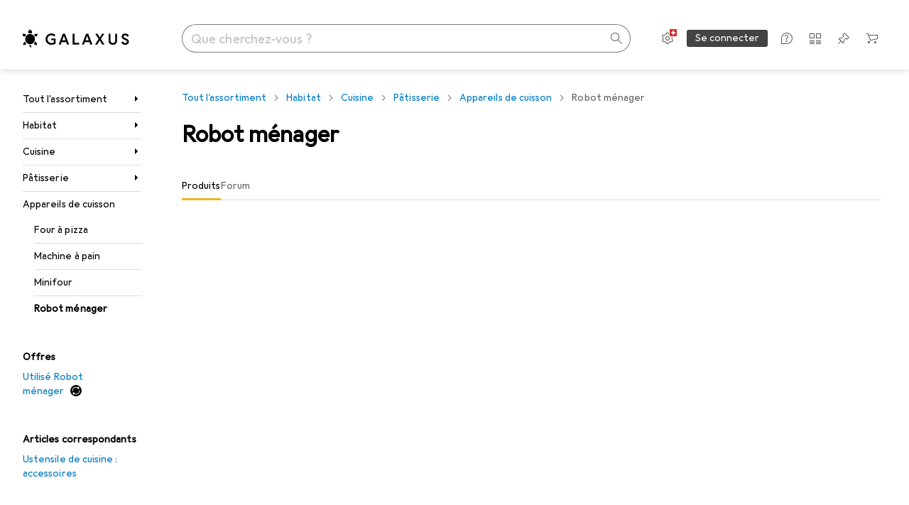

--- FILE ---
content_type: application/javascript
request_url: https://www.galaxus.ch/64PKHSkFdG/Mm0SFroGrL/7fQihfki1VD9cVt1/CiMWKzkB/KxdTY1Nh/G14B
body_size: 177323
content:
(function(){if(typeof Array.prototype.entries!=='function'){Object.defineProperty(Array.prototype,'entries',{value:function(){var index=0;const array=this;return {next:function(){if(index<array.length){return {value:[index,array[index++]],done:false};}else{return {done:true};}},[Symbol.iterator]:function(){return this;}};},writable:true,configurable:true});}}());(function(){dv();PXl();sZl();var lI=function(){return Nk.apply(this,[vP,arguments]);};var vZ=function(GI){return !GI;};var EI=function(wx){return void wx;};var Kq=function(){return pP["window"]["navigator"]["userAgent"]["replace"](/\\|"/g,'');};var C8=function(qG,c0){return qG%c0;};var mZ=function(Nm,M8){return Nm<=M8;};var N7=function(cm,jk){return cm>>>jk|cm<<32-jk;};var Pk=function(Ok){return pP["unescape"](pP["encodeURIComponent"](Ok));};var Rq=function(){return ["F#\\-n&<r!\x3fV+5","ID)h1Y","5J1","\\;_</9D 9","=>KNdvMaSk\f:=hR\x3f\x3f1D s\fNpHb!d6V/#Z","o;K-*\x3fT-3z+5","gWP\x40)","#t6)K84","Z/=7+%TJ","4/H",":\b%N ","P%(","8)\'jj}`tH5\\;O",")O1\x3fo297","%+L2=)","SWU\x40PUN.Q-\n5N0\bG)","B)qZ15003","\"O03F-5",")+>","N8[<&E%Z","$","!0R8>> 3J\\","\b","zGKLN$\v=R\b-$\x0012Z;9 b%HHPNMp_1\"3T","A3.O","S8>,","ucftq\",","$!0<SZCrMS;N,","Z3#\x00#>[","Y\x3f\t&gw/r6v\b-ymgdhRx\x07|K&L\r\x3fX6\x00.\bhKdeI:zWB~`2\x00>|nd\x40p$_zG4*6T\x00\vE~\x3f-zq[wgVe_&0<&\r>$})EG lMgbt2zI1x&2q(4xm&6\vm\tgGpg$j\r#%$el4e46r\tXhdQdf`j<lF\n\t `i&\r7K\x07G6&NxajCi*x N\tr022&50x\nxDwhUlnr/\nMtm$60t(k{RfI\x3fWB~\n`6>{~r\x40p_zG\x3f%4TE|\x3f5pz{[wQV`\r_&<<\"\x07>$G)0G\v xMeb`2z\bI69x62q(7Rm%6\v}\tnGsc$m\t\r6!$al ]\f4r\vXhQcf`n<l5\n\v\n`a&\r;KG\'&\bNxac{O*|0Nb0\"2&50\r\nqDt`UFn|,gtn$6Et(hRdeI:%WB~`<\x00>|Td\x40p8_zG.*6T\vE~\x3fzw[wgVg_&8<&\x07>$})0G\b^Mgbw2zI29x&2q (4xm&6\b\tgGsw$j\r2%$c)l4]\f86rXhdQcv`j<l9\n\t `m&\r7K=G6&>NxaaCi*~ N\tr022&50\x07x\nxDwdUlnn/\nMt/}9$60MxepN`=jU4+\x3fO>14~<6*\tbWbWjv\n\t.\'s\x07o!^\x3f5.)sS\vBFi*|1\v6dy\'-\t<0\rkvRcb4P66&a\n9\nv66:y`gKlj5o&4/$6K36fl6\x00z\v{T^k\x40p|=M-anJ\x07!Cp+\rxb``nq|6401y8~8={zEa{m\\(g4M&a%n \'\x00)lkPJc`jv#.\x3f&u(Z~!\b1\bjNgfpgFz&\x3fcm4RG6/5\vyc|O`|,\f\'a>2i(\nD%+7=gdhOC5O6\x3f\t&\x07\f\n6\x00]x\tdck~6\x3f%\x07U3Z~\"=\v^^gdc[\x07{J6=+#\t\x3fG\bg55\vy`d\r`a0k\r\n-7a\b8~G90xgKdu{J|6\x3f\t#a7s4~>!.]xgdVBjw+\t(G~3>z\v{Ult\x40p|!<+\tH!8~b\r\x00C`~H`|6;:&aCvr6=w\r\nxvRcgsD.&%3a ,)w\x3fMxds`}\x3f|6\x3f\t&u+dZ~\x009#1\bhUivdjZ6\x3f\t&\x07t\x3fk9.6\v%w\x07","8(16#T^","\x3fe(9Z3$","HGU8D:","*\vGf8)P\"\x07P\t-]zJhS \ff\\,","$!2","\x00\x40","\r","\"#\x3fVM","4t6=Z",".$","M\\DNKUN*z-1D7","./\x07Y",">[2","\'UWRMmGB,I","\f-%C!","+&/V","VPE",":O-2","FPX _1","#J7\x07","*^","VD&G","6I(9%^)8","d%(","\':E\'(","\x07/\b","JDQU[,|\n\'\x3fS0\b&","8Z",":S6:G","+VMm\x40[","+79_]IRL","O>5S<p3\"#\x3fVMuNT77S","u#3\"<E)9K","\x076/#IJOJL","nOAGW9E;4&5N0|1Z>\"\x070+%TkJFT<N","`5:+&\x3fV\\",".^\v","\x3fp65V)9",")Y","\"[KCAcS\"J\'.\"","%",";\x3f06:h\\WPGR$","S[T","\'-$\\PTHr\x40#X)R","t]`n\f1,)NPIKUxYwF<\"Nd(H;%0+%TVX N1[W-1\n2O(zS.)+.h\x07R\\RD\x3fM~n*\b<-(M<${$\x3fTZRLMOx_wF<\"Nd(\fO8\x3fW0\x3fp\\LHFVH\x3fEvI^:$U62UK{vU1,)NPIK\x00m_\'M.GY)>S{vY\'-$IMTPAU\x3fYc\x00J-1\n2O(zSK|mJ$=/(UU\bUPN$D*D\x07wE#Y)>Sj4\'%\\RXUxYw\x40\v&$I+2UMuy\fU11/JRWKB$\teOJ=\t3T-3t+078TCXW1Y~XJ5K>\v>Z>$Y\x076->UM_UG\r\x3f0;(\'N.O8\"h+wu[L\x40AU~O;[-7\"O49\x07K$,\v1,)NPIK\nU|YrX^<<\"}y9[I<<9n+\x07\x40PLB$B1SUCu)P!3)+.ui\x40KGMMjP#C)I9T!.K2\"\v\vf\nSMCWCU\x3fY|C)I1S=2v)50-8FEeb\x40#R0^>\n-1T+.W1mY0-NKOKEu1L\"AU>\b\x3fs0.Q:fy,OWEQKN>\v8R:K5\t\x3f.K(\"W\v  _ZR\vFD6B0X\'\f\'5R0%]Kq\"[\f2#&O\\\x40D>^3X*\v5elY\\2>#78[[J\x40\x00`\x07)O\n)<E~}EBt|,67NK_^D\t+VrUW51T\'4]Kt+J\"7$YMOJL\t$\x07,W35T1.)\v*y\'7G_SKAU9D0V<K\"\f!p&&d-wH\x00W\fQ\"D*R\x078pI*/^33\"b<KS\x40md<W<I3R!=Zu\x3fY\x076->UM_UG\b|^cS\th\rxN8 .btk078TO\rC\rrt7S#r\f\x3f*S(5M;l6f_S\f_\b|J#[+9O*|)|[!k1NK_^PD$^,S\f\n15f2M01Uh#8]R\vA\x40<GvO[a-C%(Wu$^\f6\'>OKH^VX Nd:\b\'h=\x07Xg$\n\n9\'dMKGURk]\x3fOWu-\")\\)9d4bB[CWO3_7R^1Oy[9:\x00Q>$*b.]XT\x40\"\v9\x00\fsxGh)Y;%0+%T^PD$^,SW\n #]muNI<\"Wy\r(P\\EQ\fF5_O\n\')P!*mQb/bWh\ry|yw\x00Xnqy2S2~(.bMS\f\x07xLcJ^E>\"\x00&a-\"+63J\\S\fQ\"D*R\x078mo&6\\)~!#>_A\fG%E=I&G\b0ud>0`fMNWMVr\x07|O\n=>rP/,jb\\LHFVH\x3fEvO^.O$\f6p]Y(>--$M^PD$^,SW\n #5I2;_6n>D\f_\byV8H<\x3fNd$]Mq5^\f\"7$YMOJL>7R=K3\t\x3f*M}<Jl0Sd\nW\x40y7[_\\<\"O3~T`<Y=2/BPDP62\f/K#\"r^1%L6\'>OKHQ\x07v\t1_+ry(]LtvQj!+VUVt\x3fJ<Ey!r\x07Z.\x3f!j9fyDU\x409_w-\tx\b\")\\)9l6cAW\x07LD(_|R=K3\t9uY;%0+%TR\fYOx\t*U\x3fE|Th)Y\\t-^^~\'dH\\UJNW5-Y\n >\bl:\x00Q>$*j>B\x40\vT\x40<^;\x00R=O6\t9uY;%0+%TR\fYS5_+O^&OrT,.H|[1n)D\f_BxGp\\a&A6|4x-1ffOKTN;N|\f\b)\v%E~:\x00Q>$*j>K^DT>H*Th\bx\t\x3f.K(\"W*\'=\\\rDT>H*T`|Om\')|[!n%D\f_S5_+O^)Z1%rW8>_h-c\x00V\f_\\yV8H<\x3fNd]Kq\"[m9<[KK#^-M,4s0=\x07Kk078T\x40PLB$B1S_dy[-:]8(16#T^>*U\x3fG>E3|0M/\x3f_f/T\\TDVN\"\v7NW$5A %UM(>*%hOC\n3D3M<4yaHQt+l`>RKIR\x00m1:\b\'\x00-g\x07Z)%\x3f4+VLCTN9O~\r[\'\t5el\bB;\x3f_!l\'_MNJF\x3f\x07;\f/Z9uI<\"Wy\'d^\\J\x40E\x40$NeTV)N+V%.UJ`_h\'cP\x40\rW\b+B8CuZ \t\'3K4>0/NLTKT-V7[_\\&(TfaH8~0*%^C\vQD>_cXY!;>Ty9[^/7L(1/P\x40\r\x00U8Y1JUCuZ5)9W24^\f-$bJSVRD>O;Y$\n)$yaHQt$+5jTFML G;IjK5%.8~72+NZN`ZB5[*T`~A6;\\B8<f0/NLTK\x00m;<\x3fDbz<246bKCQWS>\trXY:\x00y*aWZ%50+$]SCSpHcU_\nd|EmgYur6/+VB~_\'MW36\b*a9\x3f{`)UTVIGU5O|\x07U\r= E*8[9 `fYGWEm.&9N19NM8$*9<[US\x40B~J,Z[\'\t5!rP35\n\nf6\"HVQ\x07mHpI-Av\b*aW\\2=\x07!6/^\n\x40\fL5_6RCj8R++W8~#)XTB\v\\-V8H<\x3fNd]Kq\"^\f2#8\\W\fL5_6RR&Z$-(M<$\'P\x40\rTN9O~\rJCu\tyR!(\x00M3pY \'&_^GQG>^2Q[\\<\"O3~H`5QQ0l#N\\TDVN\",X\v:\tvl.[R8$ hH\\RPPOr\x07,\f/Z&O-8Uq_h0cRMPN\'\tc\x00J\ff\n5T,3!,U!6\x3fHW5\rxP%$H+8H)83`fHGWE>N)#\x078R63\x07d+>_KGQMSpO1X^&\b$\x004.I44W%bmC\x00pF;I,Ey\th,NI<\"Wy*bTR\vKU5Y\x3fI\fd~A6;\\46_U0*8UN\x3f*D\x07a5T1./~0*%^QJS\x3f\\|P)7+rM:|Y \'&_^GQG>^2Q[s1Rd5HPs10/NLTKHoBpY-XxR([M8#0\f+W\\{K&J2HR:I>E<(HKs>0%YWGU%Y0VCu~M!(P9vQ_6l\'_MNJFrE;E\\d~A6;HI29WtkfHB\x40ND7J*XJ=\v<\f4uOVgxY)\'>RVB\x00U8Y1JUR:I1R#aZ*p#4\'HKIW\n9_;O\n\'pR!/\x00S)pd,%NGKN2A;^\\aK\" 9Z:1y,\x3fVU\nU\v\\6^0^\'\tpol(\\D+1W61NK_iMBj_\r*sVpI*|{xY\'#>YQjJA$po`^RzG9Nd(Su\"Y-,+VU_iMBm_*R:I1F09\x07s23JqRMKR~_,D2<9E7rJ.8_m\x3f,OWEQKN>\v\rW31Rd.HKs34./NPIK^]+VeOY\n15f2M01Uh&/V\\R\x40S~J,Z[\nf\x3fM40K4\x3fJ6\x3f,OWEQKN>\v4W38I7rM$6+/I}^VS)g1^M\\:\b\x3fTf!()~6\x07+YQjU8B-[\n #69Z)xVGm\x3f,OWEQKN>\vW36\b0uI<\"Wy6OdLD\t\",X\v:\tpRj\x3fS1x^+,\x40PLB$B1SUCu)P!3)~<6cH\\RPPOp_eTVi#n%]Ks<#6\"]SCSpNcFR&Z6U*\x3fV2>Wlk1\\VT\r\n{NbIY-\t7T,g\\V;xY\'#&VR\tG\byY;I\f&G\"2=J8m,!fHBJLDm\noE:$U62UMs&1\'wLVOA|YpY-Zqh.\b/56,jTH\x40ZUmE#\x40<\"N\x3f2G)j6\n9$\x3fTZRLMOpjv\f\f-%R*\'^1%M2-#^\tFN>NdG55T1.$~\x07+6%N\x40V\x40E|Bv_[\\+\b>S0.\x00\\)\x3fUh9<[US\x40E|H1S/\"A&0|`\n^h+b^FMO#_,H\n\'r\f\x3f*S(5Mh!%T_OBWS1I2XM_xy\f=rV. =\f+W\\C\nE|Gr0&\"A03\x07y(>--$\n\x40\fH#l;S\f)\x3fR)\\)9y$\x3fTZRLMOx_wF:G\"f:\x00Q>$*`w\x07M_UGN6\v*Q\nf\x3fN7(\x07J>$0/NLTK\x00\"\rxCuZ)\\8~2Z350-8|LHFVH\x3fE|\x00JC`~D-/S<)9)\'6FK\bKCL5w\x40[f\n1R/aJ33+,bN]WGU%Y08\"3Tj/K\r\"+63J\\iCn2A;^P;$p63P))\x07\v$bNB\f\t$b\x07\f\'\x3fa;x[(nh}\\H\x40P\x40$D,{+9O*~\\q$Y\x076->UM_UGI4X\nf\"E%(\x3fy[9n/XQWCQmM+S\n!\b>\b0uM8$*9eXQDKUj_#\x40[;`~P63P))\x07mn,A\bUPN$D*D\x07d|\b\")\\)9lk1H\\RPPOp_6TaN|EjF33>!0+NVTZ\r5\x3fN+Z6U*\x3fV2>_h0fTI\tK\b+]1T^xZm-zS4m\'+/#I\\T\x40\"\v\x3f\x00\x3fG(\b7t/|[+kfSWGU%Y0P!E*9\x07^)\x3f11,)NPIK\nSy\x3f\x07P&(Tlu[K55_l$\x3fTZRLMOx_wF<\"Nd([[2>H0l<[US\x40\x40~E;EVay\t9p0\x3fy[l fVbGO5Y\x3fI\fjN|Fl>YJqx*!>SVH\r\vZ\"N*Hh8I7!\\q6_h`>UjRWKO7\tr\v&$I+2]&\"10$bIGHD3_~z-1T+.( y^[!l!_\x40UDT>H*T`y[2=\x07/m8.\')NR\fDmp:O&A6|4>Wm\'dJLUM\nOy,X\v:\tpEj.I8\"lkf\\LHFVH\x3fE~I_W3\x3fRlg150*qBPDP>;\x078Oy-:]Q}9W6k8_MSWL$(\\\v-Z>\f0rP35JVun>GKCQWS>\v*&mtpB |Y2#&O\\Ul\r:.O\n\')P!a\\2>67)NVTH\r\"N-XD.>C05Qu$^\f-$bNQOV\fQ\"N(\x00GR<9Sj2G)mG[0*#IU\x40LUm_6TP5N0aP44WGh6\"SJ\bAMO5\f[\n # 9Z:1y,\x3fVU\nQJH#3X\'m*9\rK|-1d[KATN9O~\r[\n #0.\fz3$!1d\\VT`CB8\r[_<N6O6t^/pW-,jNQOV\v$\tc\x00J\ff8A6myQQ+l)[UJ\rVI9XrO^XnF9S\n=;v\"Y(+)_\f\v\x07v*U\r\r23[}`^\nh1>UICWO3_7RVa$H-/[[2>JerqLXTV$C7NY\n:N0.Z.\vG*j!%WIJ\x40VH\x3fEeTVj8R++W`mY0;:_RMPN\'\v*\f/\\\"E0)\x07Q}$7l8LXJXE9X.\\ \"(C!,V2>M1,)NPIK\nUyP7[_\n # 3Zt$+5jNPDP\"*U\rs%N\'(P3p_!n$BT\x40VT\"E~\\Y\n15f(M2\'U[%l+H^QS~E;EC-K>bt\x0705+&wWC]V|Yp\\u\x3fI |EqqV9$%HPDP>*U\rf\"Y2M45Y(\'$]MN\b>c\rLSe\ty[2=\x074m-1dNK_`LU\"B;N,K1-rP0 0+%TOC\n\"D1IUCuZ90.\fs23^!6\x3fHW\x40\n5E:^E!xIj(\x07F\x3fKy6\"SJ\bUPD&%K\fhmOj\x3fS1x[f!+NZNiMBrr^Jf1L(t6%.&CuIF\x00\bkB8Xny[-:]K59Y40/LO\vA\x40$H6qa5T1.8xY\'#>YQjJA\rqw`8I7rM8&Kj$#TXJI[m\x3fHwO\n=>\x00!t;9(.3vVE\f_D<X;`y[-:]K59Y40/LO\vA\x40$H6qa5T1.8xY\'#>YQjJA\rqw\x40;+I\"tT\\t$+5jT\\QgS\"D,U\n:pS0=Z05d5#NQIPV3J*^^\'pF-2S1)U^+,MNLQ Y;KKf9N%0F\x3f^6\'>OKHG\t98T$\v)l+\x3f\\B -\n[% 8OIRDT>H*T`|Rm\'P/x6b/\x07MNLQ$Y\'x\n:5Sj0Q:$Zuy/\f5%K\fh\tmT,5)\"2*68S\\U~G|kB8P<)l+\x3fI)8j28_O\x00M3J2Q_dE6I*=S$fklMNLQ Y;KKf9N%0F\x3f^\x3f4+HOL2Y;\\5vl~M81UywNEZ\x07AN>_7SjZm0uS4~=%YW\x07\"cTY!\t1L(%9P>vQ_-$OUJ\fW1Y~\\Jw~C+1S8$*x1GT\x40VT\"E~\\Y\n150p<\"J6n#RMKR~F;I,ZrN!$q$7l$_ARK6B0\\1+\x3fCh,\\)8j!%WIJ\x40VDxJw\x40[\'\n L!(;%0+%TR\tP\b+B8U\n \x3fWfaH)~4\'cNQTJU$\x3fOE:$U62W]/5fw\x07M\bQ[Q5W\"&9N19W`mY0;:_RMKR~E;EC<I1R#fWM8$*`w\x07R\vVX Na!~R2=)8j#8]R\vCS7\x07*U\rf\n5T,3\"10$RMKR~E;ECj>DfuO3\x3f%.h\x07Q\fU)[;Q\fnAxT,535y0cI[\tDH>B-UM=\t3T-3)y\f+0bLXTP$C7NY\n:N0.Z.~*%>RPmeZ\fa&A6|)8j68C|HQPH5XO*E!xEj:Q<<\b-)\x07Q\vS5_+O^<9Sj\x3fR-<!j/ZIHRM5_7RR-I1F09\x07s23^[j/VX_\r3J*^D.>C05Qu$^\f\"-8OGWSm_6TP<)e*(\x07V8#Y!,-NQ\vSnnZS:N+V%.UZ`$7l>H\x40cKVS9N-f#s6\b!rM$ywN]SCSpEcXY\'\n L!(P3kl`>RKIR\x00m0\x078y[2=\x072mY%0-j\x40\v\\\"N*Hh\b-]04\x07P*p3bHKIW\n9G2X$G3A0\x3f<$)2>[\tFD<N9\\5L fJ33+,bNT\tG\b+Y;I\f&G$H-/[[8<%6/\x07BOQGS1_1OM0`y\f69J1$9)\'pHH\x40ZUD=\x07dE>E<(W`m-1dW\\RMMEv\rvI;I1R#aP44WGmn:GD\n\x40_G%E=I&G5\b0p\x07&x(.w\x07KZYP$2X<ybt\x07)~*%>RCMSx]\x3fOWuW|Ny2H}%;bH\x40SkNu^\r0\x07bf\"10$W[CWO3_7R^&O$\f6p3|[-n+BRW[Z&J,C<<9}l=\\>mY2#&O\\[FCU3CvI^:$U62UI29W!j>DS\vFN>NaO_a]\x00R+1L8~7-&L\\F\v$C;S_d\by]\")\\)9d-bN]WGU%Y0\v&$I+2]&&d0wNQOVDmJ,Z-\t$S.K(\"W*\'=iTJOH#Nv\v&$I+2]Pq9^\f2#8XQ\f\x40 [2D_\fdy\")\\)9d7bN]K\n\x40|DrT[\vd|*9\rK|^9$\x3fTZRLMOpHvI^&O1\f+p(|[f6\"HVQ\x07UyV+!pm!\\ -\'-$T\\EQG%E=I&Oy[2=\x07)m_6jcTGWI\txM+S\n!\b>\x000t&&d+qH\\RPPOpYvY\t: \bl:\x00Q>$*j>B\x40JP\tkwN\x00<8\b0rM8&Jj,/BM^A\x40#N~\rM\f-%R*|3~\x07669a\t{\tV$cT[\nf\t5X0aA;%0+%T^T\x40\"\v*\x00V:Oy)=\x07Tux*!>SVHV\tyP(\\^&K9\f%p\x00>|[\"n9Q\nUW|RrY[d\n|Wh>Yzq([;0/NLTKSxpJ8OxF12K4\x3f_0k1\\VT\ryX)T O$4.I`$Y!:>BEDQDpdO\n=>\x001aJ33+,bBOC\n\x00x\t=R-$I+2WV3p2+-[MIW\v\b\"N*Hh\t%L(g^/pJ*#<S^GQMS~H1S+9O*p\x07)~\"\')NPP\x40vX NrXJ\nf$T.K(\",6nz\x07\x40jN`\rHSy]}h([K$ \v8`$OUJ\x07\\|Jc[+9O*t\\D/56,b[I\rP\ty3\\`O6U*\x3fV2>Wlk1H\\RPPOpYvY\t: \bl:\x00Q>$*j>B\x40JP\tkwN\x00<8\b0rM8&Jj,/BM^A\x40#N~\rM.OrU79\x07~:5\x00#>[OKO1]7Z\n\'y[0rZ%$JE 8_XMXPD$^,SW\nf2R1,\"10$HPNMy=\\hUjR!(\x00M3pY% 8OIR\r\x00S5_+O\\d\t1V-;K2\"Y7\'8{^CKVe1_\x3f</9G,K/\x3f\x07#&O\\U\ry2Y\x3fS\rjKrM+>S8r[U%0)RPR\x40AU%Y;[\\*$N!/qr \'&UN\x40$M1O\\dE L%(P/=!61#UW\t\x00T1m+Q(-#I+2W\'\x00rvh\x40PNMN,N&+9S0~(tk7\'j\tEDQDrN0YUD:$U62UKs#4jcGD\tV\b-w^P) L=tW4#[6%\x3fW\\HQQ\b-\x077\x00\v&$I+2]&\"10$X\bDRQ<RvI;K1R#)Z3$^9n$\x07_SKAU9D0^>\"\x000aBq\"J\f9y>H\x40]SCSpNcS\th(6F7\x3f\x07Z8>4*4+I\t\b~L;I4&5X0tWH82fkfTC\vED$n&I;\x3fNl~\"z;( \'(O^yWGO4N,X!!\t6OfuNK`+*&%HC\vED${\x3fO-5Rl2[j6$\x07eockfnt\tx59N|R!2Z/5M!l-_MvDP\x40=N*XV&In\t&t(%\fkcw}viq^s1Rd3HQ8\'W8\"$9YKC\x40Lb1E(\\VxK`\tj;K\x3f!:>Q\x40\x40F<|[u\b~G!(0G)5--$q``ft:X\v/8\"E*8M8\"(*$%WZ&N0Y\fz]\x3f#9o<\"!6/HO\vwoj\rv2:1n\x00\'`\n50\bkfH\\HAGS5Yl\x07P/$p%.R8$l+dowkdqjoo20\f\"e\"z;^9\x3f,SWGINX+Y;I\f&7P1\nQ9\x3fM0l<_WBJP],E+QR/%r!2Z/5M0l8_WB\x40PD\"W\"S$K7P1n#Z34~0dL\\HAMSbW\"S$K7P1n\'Z34!0pHT\x40LE5Y;OE4\t%L(!\bBq$Y!:>\x07\nuPN=B-XY$\vx{-t\\3x^*ml)[MEM\n\t6^0^\'\tx\t\x3f.K(\",\x3fcEDQDpdO\n=>\x00\'a.5h\rw\bJDT>H*T`y[-:]~/\"j+9{KTD[\t$wO\n=>\x000!]``3^\v8$\x3fTZRLMOx_rO^>\"\x00!aJ1<JJ0}$OUJ\x00T>O;[-ry(\fO8\x3fW;\'XVJU\vx\'P$I9T!.K2\"*\v86yfLVD\"J*R\\\\9Fl2\x00S1qJm9<[KKN|Br\\[\vu<\r\f\'aTq<JVuy>H\x40]LD\t9vXJf1L(tt~<6f\nP\b+B88\"3Tl9\\`m^6\'>OKHAq#X\r-G6O6tNu3J_*#ZGIN\t5w&ybt\x00-%l,dLXJPG\b|^pQ/8ya\x07f3JVtkqGZGQAIx_wFCiW|Oy(\bY4>(;1NK_^KGx\n=Q=\v<y9[M8$*dlX\x40\fS5_+OVaKB.9Ku1^Vy+T\x40VT\"E#[)\v<Y\x3f51y6-=V[XPD$^,SW\v5xh\\C!6\'6#UWQSyP7[_\na9Fl~K/9fwN\x40V\x40MGp_wO\n=>\x00!t/yL%0jTiGHD3_pM<\b$Y49[K2-,-ZGIN\t$pN+xhqDf\"10$vDOGB$\tc\x00JnA$\'3L)\"0-8KU~H1S\n:3T+.[Q<=^h`\x07[I>W\"$<Emy2J~/\"j$8UTQ\vrj,Z-\t$SfaH3,\vXju\x00lOYk\b>_vMF4Vf\\wn\\bj4%/:_]cS\"J\'XP<#Tl2\\\x008x[6kpLVOA-Vvb[1a,F12K4\x3f_m9>RKIRO5\\~i-\"\"R+.]>(+.XRQGL _~I^,#T6)K(\"W*-$PR\x40P\x402G;;1N\'9[c3W+0._KQM2N~T:2L!pUQ2>Z60+CIGHD3_-\v;pH%*<p,$=/(UU\bLVD\"J*R#`NpM!(P9~U^9jc_Iy\r\x07-\x00%y:|Hy)]q J>*6&}GQGu9F;{\f%$\bmr\x07Z.\x3f!&JMOJLRxpI-=\x3fN!pu>\x00d+N\\\vVN_,T`N|Yy2I47+0f^_\vMR3[+C1I4E25Z56;fW_\vJ\x40\"O)\\\v\b>C1.\x07Z33[33UGKET1L;C1I<A*;\x00^:5[3IJDVG\x3fY3C1I%S!.4X8>[\b3XVUtD\"X7RR<I1B6)Kur078T\n^VRj]rR8jD8 J1<[>x:UGU\r<J-\x07R,\njG8 J1<[\'x\'WCQI|^\x3f\x07R)jlh,| x,^VPR-e^\r-Ga~\x3fL8r `pH\\RPPOp_pN8Oy]2=\x07|8\nmn>D\f\v\"N*Hh%N\'(P3x^\f6\'>OKHV1[.QV<9Sh=\x07X(=01cGD\f\n\bkH\x3fN^|]$0mHKs#0n>M\vRN#_X\r)\x005\'=Su$Ytn>M\fR5G8\'5\bmg^.5W\x40~!+I\\\x40LEr,X\v:\tpTj/P-x^\n9kfN[\f\v\bkY;I\f&G6U*\x3fV2>_m98_MSWL$\x3fM\x071O$H-/Y^/7!,>I[X\n\b-vL","95\'\'[MG","8E\'7&K2\"!\x3fUMGvKF>J2","U[L\x40AUpl;S\f)\x3fR","A2=Uo1%Z-,j\b\x40JP{m>^\n\x3fW79\x07L","9YKC\x40L","I=E","1V%5h44","4.[(3","r-$","\t7(_vIWF}B0","r","G7+","/%XPJ\x40","31","\r;7N","L4*","7","\n1T\'4L","&+N\\","<","k\x004=W`LW!::SKCVg\"BrGOh!5BdnE\rhpGO~rz\x00\tel","/","}",">\x00]\x3f<","I<<","piE",")-\x3fI\\","M2$--$hXR\x40","vR-\t$A05Qgp\x07668[PR\f","*5-6<SJOGKM9_\'^&\x005","d22\'6jjUSBKO\r","]OVR\x40$H6x&","Q\\_UPD#X","\'M[g\"d\\oJrp","\'>T!.\x00O","o","-I#","/\'<","7N5\f)5","\x00Y;5","T.)1M\r2^19",",\x00M","IMCDNU8{2H&*1N-,\x00S<$*","9X\nT\'$\x3fV+5","\x3fK>8;\'",")U]CuMH>_I","\'\v<E\'(&Z151/[MG","$","40%NVEJN","<7\"O03F-58","GR$B3\\","dIMC","o{\t","8>(\'.jUSBKO","%/\'[","R$Y;X\x3f,\"E7/","DLVO5X-","VGUE*X\b)\v","9^\\","R8##\'","^.$ 0+8jKIHRU","\x0066","c,.R8p%)->_b\x40QJ$D.!-5R",">1\'&_WOPO","]/17",";H","4#446\x3fH\\uPRQ\x3fY*X-!\x00>A(","\tZb","h\\A`ZQ","OD&G"];};var NI=function(r8,TG){return r8|TG;};var t7=function fX(kq,zm){'use strict';var S5=fX;switch(kq){case FM:{Cq.push(l0);var rm=Gk()[hI(Am)].call(null,bs,vZ([]),H8,cG);if(pP[Ss(typeof Q4()[I7(Mk)],EG('',[][[]]))?Q4()[I7(CX)].call(null,Hq,z8,nJ,Dx):Q4()[I7(D2)].call(null,XI,CX,tk,KI)]&&pP[Q4()[I7(D2)](XI,CX,s5,Z7)][z3()[d5(m8)].call(null,D2,E8,Xs,OZ)]&&pP[Q4()[I7(D2)](XI,CX,Dx,bc)][z3()[d5(m8)](vZ(vZ(j3)),E8,Hs,OZ)][Gk()[hI(Dk)].apply(null,[Z5,FJ,HI,Jl])]){var mJ=pP[Q4()[I7(D2)](XI,CX,vZ(j3),Am)][Ss(typeof z3()[d5(H8)],'undefined')?z3()[d5(tk)](vZ(vZ({})),S8,bc,LZ):z3()[d5(m8)].call(null,HI,E8,LZ,OZ)][Gk()[hI(Dk)](V0,x7,HI,Jl)];try{var fs=Cq.length;var Eq=vZ({});var R8=pP[z3()[d5(xZ)](Ym,Km,vZ({}),TA)][Q4()[I7(OI)](Jz,Dx,Ms,tk)](px(pP[z3()[d5(xZ)].apply(null,[tk,Km,LZ,TA])][Cc()[bZ(hq)](Ym,w7,tk,YZ)](),N3[hq]))[Gk()[hI(pq)](Dx,G5,m8,Rk)]();pP[rs(typeof Q4()[I7(cc)],'undefined')?Q4()[I7(D2)].apply(null,[XI,CX,vZ({}),G4]):Q4()[I7(CX)](Xc,f7,Z5,vZ([]))][z3()[d5(m8)](nI,E8,G4,OZ)][Gk()[hI(Dk)](XG,vZ(j3),HI,Jl)]=R8;var Lk=Ss(pP[Q4()[I7(D2)](XI,CX,Z7,v7)][z3()[d5(m8)](bc,E8,E8,OZ)][Gk()[hI(Dk)].call(null,Ym,G5,HI,Jl)],R8);var W4=Lk?Kx()[m4(gI)](BG,m8,f4,b6):z2()[jJ(gI)](nx,BU);pP[Ss(typeof Q4()[I7(L8)],EG('',[][[]]))?Q4()[I7(CX)](RG,K0,bs,LZ):Q4()[I7(D2)].call(null,XI,CX,KX,wZ)][Ss(typeof z3()[d5(pq)],EG([],[][[]]))?z3()[d5(tk)](PJ,R2,vZ(j3),j8):z3()[d5(m8)](C3,E8,wc,OZ)][Gk()[hI(Dk)].apply(null,[vZ(vZ({})),vZ({}),HI,Jl])]=mJ;var G7;return Cq.pop(),G7=W4,G7;}catch(sI){Cq.splice(q7(fs,G5),Infinity,l0);if(rs(pP[Q4()[I7(D2)](XI,CX,I4,D8)][rs(typeof z3()[d5(Ym)],EG([],[][[]]))?z3()[d5(m8)](vZ(j3),E8,nx,OZ):z3()[d5(tk)].apply(null,[vZ(vZ({})),m7,Us,Rc])][rs(typeof Gk()[hI(xZ)],EG('',[][[]]))?Gk()[hI(Dk)](Dk,nx,HI,Jl):Gk()[hI(nx)](jX,vm,I8,Lc)],mJ)){pP[Q4()[I7(D2)].call(null,XI,CX,rq,E8)][z3()[d5(m8)](wZ,E8,D2,OZ)][Gk()[hI(Dk)](nJ,Dk,HI,Jl)]=mJ;}var X7;return Cq.pop(),X7=rm,X7;}}else{var Fc;return Cq.pop(),Fc=rm,Fc;}Cq.pop();}break;case Ql:{Cq.push(z4);try{var Is=Cq.length;var qm=vZ(zz);var jm=N3[v7];var nm=pP[Kx()[m4(Z5)](s5,vZ(vZ(G5)),vZ([]),zJ)][z2()[jJ(FJ)](Xs,jI)](pP[Gk()[hI(fJ)](YI,I4,fJ,K0)][Kx()[m4(bs)].apply(null,[bc,XG,Z5,Bq])],Kx()[m4(FJ)].call(null,tk,vZ(vZ(G5)),vZ({}),Sk));if(nm){jm++;vZ(vZ(nm[Cc()[bZ(gI)](Dk,cJ,f4,jX)]))&&rJ(nm[Cc()[bZ(gI)](cc,cJ,Jm,jX)][Gk()[hI(pq)].call(null,A2,nx,m8,x2)]()[zc()[QI(PJ)].apply(null,[SJ,GZ,q3,w0])](rx()[k5(TI)](m3,Js,xZ,z0,Z5)),ks(G5))&&jm++;}var GJ=jm[Gk()[hI(pq)](kZ,vZ(G5),m8,x2)]();var l7;return Cq.pop(),l7=GJ,l7;}catch(Z4){Cq.splice(q7(Is,G5),Infinity,z4);var NJ;return NJ=Gk()[hI(Am)](Js,j3,H8,EZ),Cq.pop(),NJ;}Cq.pop();}break;case Ud:{Cq.push(Q7);var M5;return M5=vZ(vZ(pP[Q4()[I7(Z7)](Bs,wc,ZJ,vZ([]))][rs(typeof rx()[k5(Us)],'undefined')?rx()[k5(Us)].apply(null,[H8,vq,bs,Ym,vZ(vZ({}))]):rx()[k5(k8)](nG,Um,Jm,D3,KI)])),Cq.pop(),M5;}break;case KS:{Cq.push(tm);var Hx;return Hx=vZ(YG(Kx()[m4(bs)].apply(null,[bc,vx,JI,TW]),pP[Q4()[I7(Z7)](O0,wc,OI,LZ)][Gk()[hI(E8)](f4,Om,Ym,RI)][Ik()[O8(m3)](w0,D0,z0,H8)][z2()[jJ(E8)](W7,Qq)])||YG(Kx()[m4(bs)](bc,Am,wZ,TW),pP[Ss(typeof Q4()[I7(XG)],EG('',[][[]]))?Q4()[I7(CX)].apply(null,[sx,XI,xj,Ms]):Q4()[I7(Z7)](O0,wc,Z7,FJ)][Gk()[hI(E8)].apply(null,[I4,Dx,Ym,RI])][Ik()[O8(m3)].apply(null,[w0,D0,z0,nJ])][Q4()[I7(W7)](Ug,z8,FJ,gI)])),Cq.pop(),Hx;}break;case RW:{Cq.push(BC);var lR=rs(typeof sh()[vC(bc)],EG([],[][[]]))?sh()[vC(PJ)](s5,Tt,XL,gI,d9):sh()[vC(gI)](lE,Lt,vZ(vZ(G5)),Nh,f7);var lN=Ss(typeof Cc()[bZ(xZ)],EG([],[][[]]))?Cc()[bZ(Us)](m1,jX,f4,Bs):Cc()[bZ(Mk)](vj,lt,m8,Bz);for(var XF=N3[v7];KY(XF,Zg);XF++)lR+=lN[z3()[d5(z8)].call(null,bc,pq,rC,VD)](pP[z3()[d5(xZ)].call(null,Jm,Km,BK,H)][Q4()[I7(OI)].apply(null,[xd,Dx,vZ(j3),Qr])](px(pP[z3()[d5(xZ)](bs,Km,Z7,H)][Cc()[bZ(hq)].call(null,vZ(vZ(j3)),w7,m3,K1)](),lN[Kx()[m4(j3)].call(null,TI,tD,DY,Wr)])));var Jj;return Cq.pop(),Jj=lR,Jj;}break;case Yl:{var WL=zm[DV];var pR=zm[zz];Cq.push(Fh);if(cN(typeof pP[z2()[jJ(w0)].call(null,kL,Ol)][Ss(typeof Cc()[bZ(CX)],EG('',[][[]]))?Cc()[bZ(Us)](Hs,wt,vZ({}),zw):Cc()[bZ(cc)](KX,D8,ZL,WT)],Ss(typeof z3()[d5(m8)],EG('',[][[]]))?z3()[d5(tk)].call(null,JI,fE,cK,KN):z3()[d5(XG)](vZ(vZ(G5)),G4,XL,Qb))){pP[z2()[jJ(w0)](kL,Ol)][rs(typeof Cc()[bZ(m3)],EG([],[][[]]))?Cc()[bZ(cc)].apply(null,[ZL,D8,CX,WT]):Cc()[bZ(Us)](G4,AL,vZ(vZ([])),YR)]=(rs(typeof z2()[jJ(vj)],EG([],[][[]]))?z2()[jJ(bs)](cc,fb):z2()[jJ(H8)](sQ,G9))[Q4()[I7(TI)](EW,PJ,D8,vZ(vZ(G5)))](WL,Q4()[I7(m3)].call(null,XA,WC,nI,vj))[Q4()[I7(TI)](EW,PJ,v7,KI)](pR,Kx()[m4(m8)](vm,wZ,KX,L));}Cq.pop();}break;case AS:{var DQ=zm[DV];Cq.push(Lt);var v9=Gk()[hI(Am)](Om,YI,H8,Pr);var zC=Gk()[hI(Am)].apply(null,[LY,FK,H8,Pr]);var p9=new (pP[Kx()[m4(pq)].apply(null,[n1,vZ(vZ([])),xj,fq])])(new (pP[Kx()[m4(pq)].call(null,n1,s5,SF,fq)])(zc()[QI(TI)](jh,UR,j3,wc)));try{var cj=Cq.length;var fj=vZ(vZ(DV));if(vZ(vZ(pP[Q4()[I7(Z7)].apply(null,[HD,wc,GZ,Z7])][Kx()[m4(Z5)].call(null,s5,lt,nI,xN)]))&&vZ(vZ(pP[Q4()[I7(Z7)].call(null,HD,wc,Js,BK)][Ss(typeof Kx()[m4(vx)],EG([],[][[]]))?Kx()[m4(G5)].apply(null,[kR,G4,m3,f5]):Kx()[m4(Z5)].apply(null,[s5,JI,Z7,xN])][z2()[jJ(FJ)].call(null,Xs,Hk)]))){var nD=pP[rs(typeof Kx()[m4(D3)],'undefined')?Kx()[m4(Z5)].apply(null,[s5,vj,UK,xN]):Kx()[m4(G5)].apply(null,[WE,vZ(vZ(G5)),G4,Z9])][z2()[jJ(FJ)].apply(null,[Xs,Hk])](pP[Gk()[hI(kF)].call(null,E1,A2,kZ,Sw)][Kx()[m4(bs)](bc,Dx,fJ,gq)],rx()[k5(C3)](Z7,AN,ZJ,Ms,Z5));if(nD){v9=p9[rs(typeof Cc()[bZ(Mk)],EG('',[][[]]))?Cc()[bZ(Am)](vm,Dk,Jm,vs):Cc()[bZ(Us)](Hs,ML,j3,pC)](nD[Cc()[bZ(gI)].apply(null,[vZ(vZ({})),cJ,kL,dL])][Gk()[hI(pq)](L8,nI,m8,tK)]());}}zC=rs(pP[Q4()[I7(Z7)](HD,wc,Mk,m3)],DQ);}catch(ZF){Cq.splice(q7(cj,G5),Infinity,Lt);v9=z3()[d5(x7)].call(null,k8,Ms,TI,DD);zC=z3()[d5(x7)](rC,Ms,vZ(vZ({})),DD);}var RD=EG(v9,Tg(zC,G5))[Gk()[hI(pq)](I8,lt,m8,tK)]();var Og;return Cq.pop(),Og=RD,Og;}break;case ql:{Cq.push(IF);var Zt=Gk()[hI(Am)].apply(null,[vZ([]),nQ,H8,Eg]);try{var IC=Cq.length;var b1=vZ({});if(pP[Q4()[I7(D2)].call(null,vL,CX,vZ(vZ({})),vZ(vZ(G5)))][z3()[d5(m8)].apply(null,[vZ(vZ({})),E8,E1,VR])]&&pP[Q4()[I7(D2)].apply(null,[vL,CX,I8,HI])][z3()[d5(m8)](nJ,E8,BK,VR)][j3]){var bC=Ss(pP[Ss(typeof Q4()[I7(pq)],'undefined')?Q4()[I7(CX)](qE,Vw,x7,SF):Q4()[I7(D2)](vL,CX,DY,vZ([]))][z3()[d5(m8)](vZ(vZ([])),E8,LZ,VR)][sh()[vC(qR)](kL,bK,E1,CX,JQ)](N3[vj]),pP[Ss(typeof Q4()[I7(Dx)],'undefined')?Q4()[I7(CX)].call(null,YK,Zw,G4,vZ(vZ(G5))):Q4()[I7(D2)](vL,CX,rq,V0)][z3()[d5(m8)].apply(null,[KX,E8,E8,VR])][N3[v7]]);var fw=bC?Kx()[m4(gI)](BG,cc,vj,Lg):z2()[jJ(gI)](nx,As);var hN;return Cq.pop(),hN=fw,hN;}else{var Tw;return Cq.pop(),Tw=Zt,Tw;}}catch(tE){Cq.splice(q7(IC,G5),Infinity,IF);var D9;return Cq.pop(),D9=Zt,D9;}Cq.pop();}break;case bW:{var Gw=zm[DV];Cq.push(Sg);try{var mh=Cq.length;var bF=vZ([]);if(Ss(Gw[Q4()[I7(D2)].apply(null,[ng,CX,m1,ZL])][z3()[d5(V0)](tD,kF,OI,M3)],undefined)){var sK;return sK=Gk()[hI(Am)](nJ,rC,H8,Gg),Cq.pop(),sK;}if(Ss(Gw[Q4()[I7(D2)].apply(null,[ng,CX,vZ(vZ(j3)),z8])][z3()[d5(V0)].apply(null,[C3,kF,Qr,M3])],vZ(zz))){var ct;return ct=z2()[jJ(gI)].call(null,nx,fG),Cq.pop(),ct;}var d1;return d1=Kx()[m4(gI)].call(null,BG,j3,A2,p0),Cq.pop(),d1;}catch(Vt){Cq.splice(q7(mh,G5),Infinity,Sg);var PD;return PD=rs(typeof z3()[d5(Ms)],'undefined')?z3()[d5(x7)](jX,Ms,BK,Ut):z3()[d5(tk)].call(null,Z5,ND,z4,Wr),Cq.pop(),PD;}Cq.pop();}break;case v6:{Cq.push(Gh);var nK=pP[Kx()[m4(Z5)].call(null,s5,v7,XG,JC)][Cc()[bZ(LY)](s5,TI,I4,q4)]?pP[Kx()[m4(Z5)](s5,rC,m8,JC)][Q4()[I7(HI)](I2,x7,kL,JI)](pP[Ss(typeof Kx()[m4(Hs)],EG('',[][[]]))?Kx()[m4(G5)](bQ,HI,m1,Rk):Kx()[m4(Z5)](s5,vj,vm,JC)][Cc()[bZ(LY)].apply(null,[C3,TI,Ym,q4])](pP[Q4()[I7(D2)].apply(null,[U9,CX,vZ(G5),C3])]))[Kx()[m4(C3)].call(null,FK,KX,PJ,s7)](z2()[jJ(YI)].call(null,z4,tJ)):rs(typeof z2()[jJ(DY)],'undefined')?z2()[jJ(bs)](cc,TC):z2()[jJ(H8)](Mk,GC);var f1;return Cq.pop(),f1=nK,f1;}break;case Hl:{Cq.push(xL);if(vZ(pP[Q4()[I7(Z7)].call(null,TY,wc,BK,kF)][Ss(typeof z2()[jJ(I4)],EG([],[][[]]))?z2()[jJ(H8)](mQ,zN):z2()[jJ(D8)](f4,BQ)])){var FN=Ss(typeof pP[Q4()[I7(Z7)](TY,wc,UK,Us)][Kx()[m4(D3)].apply(null,[Dx,ZL,vZ([]),IE])],z3()[d5(XG)](x7,G4,x7,Cr))?Kx()[m4(gI)].apply(null,[BG,Am,vZ(G5),cr]):z3()[d5(x7)].call(null,D8,Ms,vZ([]),rg);var pE;return Cq.pop(),pE=FN,pE;}var qh;return qh=Ss(typeof Gk()[hI(m8)],'undefined')?Gk()[hI(nx)](It,HI,Fr,J9):Gk()[hI(Am)](wZ,wc,H8,WD),Cq.pop(),qh;}break;case AU:{var pY=zm[DV];Cq.push(KR);if(rs(typeof pP[Q4()[I7(nJ)](tY,XG,I8,ZJ)],z3()[d5(XG)](It,G4,XG,YZ))&&cN(pY[pP[Ss(typeof Q4()[I7(xj)],EG('',[][[]]))?Q4()[I7(CX)].apply(null,[Er,w7,vZ(vZ(G5)),Dx]):Q4()[I7(nJ)].apply(null,[tY,XG,FK,CX])][Cc()[bZ(C3)].call(null,j3,Nw,Z7,cR)]],null)||cN(pY[Bh()[XQ(w0)](kZ,xZ,QR,OL)],null)){var Oh;return Oh=pP[Kx()[m4(k8)](bs,vZ(vZ(j3)),vZ(vZ({})),C2)][z3()[d5(UR)].call(null,GZ,YE,R9,qK)](pY),Cq.pop(),Oh;}Cq.pop();}break;case tO:{Cq.push(CC);try{var nt=Cq.length;var ZN=vZ(vZ(DV));var bh;return bh=vZ(vZ(pP[Q4()[I7(Z7)](HC,wc,vZ(G5),vZ(vZ({})))][z3()[d5(ZJ)](wc,kZ,R9,ON)])),Cq.pop(),bh;}catch(lK){Cq.splice(q7(nt,G5),Infinity,CC);var Wh;return Cq.pop(),Wh=vZ(zz),Wh;}Cq.pop();}break;case Od:{var Dg=zm[DV];Cq.push(Hg);var Aw=sh()[vC(v7)](V0,Cg,tD,gI,FR);var O9=sh()[vC(v7)](jX,Cg,vZ(vZ([])),gI,FR);if(Dg[z2()[jJ(w0)](kL,pI)]){var bL=Dg[z2()[jJ(w0)](kL,pI)][Ss(typeof z3()[d5(H8)],'undefined')?z3()[d5(tk)].call(null,G5,FY,R9,Iw):z3()[d5(E8)](x7,S9,w0,tN)](Gk()[hI(FJ)].apply(null,[Js,BK,rR,TD]));var l9=bL[sh()[vC(C3)](Dx,wR,vZ(vZ({})),xZ,WQ)](Ss(typeof Q4()[I7(Hs)],'undefined')?Q4()[I7(CX)](VK,gK,TI,XL):Q4()[I7(LZ)].apply(null,[H5,LZ,vZ(G5),fJ]));if(l9){var Mw=l9[Q4()[I7(FJ)].apply(null,[hj,LY,UK,vZ(G5)])](Cc()[bZ(z4)](vZ(vZ({})),kL,nJ,Nx));if(Mw){Aw=l9[Gk()[hI(D3)](WC,D2,KX,UQ)](Mw[Ik()[O8(bc)](PJ,gC,EQ,kF)]);O9=l9[Gk()[hI(D3)](vZ([]),FK,KX,UQ)](Mw[Ik()[O8(Us)](C3,gC,z8,KX)]);}}}var Dj;return Dj=zF(bW,[z3()[d5(D8)](LY,Yj,Dx,gq),Aw,Ss(typeof z2()[jJ(TI)],EG('',[][[]]))?z2()[jJ(H8)].apply(null,[Xh,gt]):z2()[jJ(Dx)](CX,pD),O9]),Cq.pop(),Dj;}break;case HO:{Cq.push(c1);var Xw=Gk()[hI(Am)](SF,BK,H8,BH);try{var fF=Cq.length;var NQ=vZ({});if(pP[Q4()[I7(D2)](FD,CX,tk,cc)][z3()[d5(m8)](Js,E8,FK,nR)]&&pP[Q4()[I7(D2)](FD,CX,Ms,k8)][z3()[d5(m8)](qR,E8,vZ(vZ({})),nR)][j3]&&pP[Q4()[I7(D2)](FD,CX,SF,SF)][z3()[d5(m8)].apply(null,[vZ(vZ(G5)),E8,Om,nR])][j3][j3]&&pP[Q4()[I7(D2)].call(null,FD,CX,Us,lt)][z3()[d5(m8)](Am,E8,xZ,nR)][j3][j3][Kx()[m4(LZ)](lL,C3,vZ({}),X0)]){var Uh=Ss(pP[Q4()[I7(D2)](FD,CX,k8,vZ(vZ(j3)))][z3()[d5(m8)].call(null,R9,E8,nI,nR)][j3][j3][Kx()[m4(LZ)](lL,kL,wc,X0)],pP[Q4()[I7(D2)](FD,CX,nJ,lE)][z3()[d5(m8)].apply(null,[vZ(vZ({})),E8,nI,nR])][j3]);var B5=Uh?Kx()[m4(gI)](BG,Us,vZ(vZ(j3)),wX):z2()[jJ(gI)](nx,xX);var lY;return Cq.pop(),lY=B5,lY;}else{var Cj;return Cq.pop(),Cj=Xw,Cj;}}catch(pL){Cq.splice(q7(fF,G5),Infinity,c1);var YC;return Cq.pop(),YC=Xw,YC;}Cq.pop();}break;case Gd:{var rK=zm[DV];var CE=zm[zz];Cq.push(z9);var jw=CE[z2()[jJ(x7)].apply(null,[lw,mg])];var xt=CE[rs(typeof Q4()[I7(vj)],EG('',[][[]]))?Q4()[I7(Xs)](O4,qE,SF,C3):Q4()[I7(CX)](Bt,Ow,D8,vZ(vZ({})))];var OY=CE[z2()[jJ(JI)](AD,rg)];var h9=CE[z2()[jJ(jX)].apply(null,[j1,dI])];var wY=CE[CD()[Yw(Z7)](YD,Cg,k8,rC,tk)];var wN=CE[Gk()[hI(jX)].apply(null,[vZ({}),tD,jX,nZ])];var Et=CE[Gk()[hI(V0)](gI,Hs,MR,LJ)];var PL=CE[rx()[k5(v7)](Qr,Rg,wc,j3,DY)];var sF;return sF=(Ss(typeof z2()[jJ(jX)],EG('',[][[]]))?z2()[jJ(H8)].apply(null,[jg,Ih]):z2()[jJ(bs)](cc,K9))[rs(typeof Q4()[I7(E1)],EG([],[][[]]))?Q4()[I7(TI)](Ec,PJ,C3,Mk):Q4()[I7(CX)](k1,HY,vZ(j3),ZJ)](rK)[Q4()[I7(TI)](Ec,PJ,LY,vZ(vZ(G5)))](jw,z2()[jJ(YI)].call(null,z4,Tk))[Q4()[I7(TI)].call(null,Ec,PJ,nJ,Dx)](xt,z2()[jJ(YI)].call(null,z4,Tk))[Q4()[I7(TI)](Ec,PJ,HI,m8)](OY,Ss(typeof z2()[jJ(JI)],EG([],[][[]]))?z2()[jJ(H8)].apply(null,[lw,A9]):z2()[jJ(YI)](z4,Tk))[Q4()[I7(TI)](Ec,PJ,jX,Ms)](h9,z2()[jJ(YI)](z4,Tk))[Q4()[I7(TI)](Ec,PJ,V0,nI)](wY,z2()[jJ(YI)](z4,Tk))[Q4()[I7(TI)](Ec,PJ,LY,f4)](wN,z2()[jJ(YI)](z4,Tk))[Q4()[I7(TI)](Ec,PJ,V0,vZ(vZ(j3)))](Et,z2()[jJ(YI)](z4,Tk))[Q4()[I7(TI)](Ec,PJ,hq,vZ({}))](PL,z3()[d5(v7)](vZ(vZ({})),nC,kL,hx)),Cq.pop(),sF;}break;case HM:{Cq.push(nF);var SK=Gk()[hI(Am)].call(null,vZ(vZ({})),LZ,H8,nL);try{var Cw=Cq.length;var jE=vZ(zz);if(pP[Ss(typeof Q4()[I7(rC)],EG([],[][[]]))?Q4()[I7(CX)](AQ,FR,D3,lt):Q4()[I7(D2)](JK,CX,Z7,L8)]&&pP[Q4()[I7(D2)](JK,CX,cK,vZ(G5))][Gk()[hI(lt)](KI,vZ(j3),cY,kx)]&&pP[Ss(typeof Q4()[I7(z8)],EG('',[][[]]))?Q4()[I7(CX)].call(null,Xg,K1,Hs,vZ(vZ([]))):Q4()[I7(D2)](JK,CX,lt,m1)][Gk()[hI(lt)](LY,E8,cY,kx)][rs(typeof z2()[jJ(pq)],EG('',[][[]]))?z2()[jJ(UR)](rR,j5):z2()[jJ(H8)](jh,hw)]){var XN=pP[Q4()[I7(D2)].apply(null,[JK,CX,Js,Xs])][Gk()[hI(lt)].apply(null,[jX,z4,cY,kx])][z2()[jJ(UR)].call(null,rR,j5)][Gk()[hI(pq)].apply(null,[D2,vZ(vZ(j3)),m8,QC])]();var Kh;return Cq.pop(),Kh=XN,Kh;}else{var V1;return Cq.pop(),V1=SK,V1;}}catch(J1){Cq.splice(q7(Cw,G5),Infinity,nF);var Mj;return Cq.pop(),Mj=SK,Mj;}Cq.pop();}break;case ld:{var Qw=zm[DV];var OE;Cq.push(d9);return OE=vZ(vZ(Qw[rs(typeof Q4()[I7(ZL)],'undefined')?Q4()[I7(D2)](G1,CX,xj,gI):Q4()[I7(CX)](bc,Rc,LY,vZ(G5))]))&&vZ(vZ(Qw[Q4()[I7(D2)](G1,CX,tD,vZ({}))][Ss(typeof z3()[d5(PJ)],EG('',[][[]]))?z3()[d5(tk)](x7,mr,XL,xg):z3()[d5(m8)](JI,E8,vZ(vZ([])),st)]))&&Qw[Q4()[I7(D2)](G1,CX,gI,vZ(vZ(G5)))][z3()[d5(m8)].apply(null,[KX,E8,Dx,st])][j3]&&Ss(Qw[Q4()[I7(D2)](G1,CX,GZ,Am)][Ss(typeof z3()[d5(TI)],'undefined')?z3()[d5(tk)](FK,Fr,UR,Lr):z3()[d5(m8)].call(null,pq,E8,SF,st)][N3[v7]][Gk()[hI(pq)].apply(null,[vZ(vZ(G5)),I8,m8,kY])](),rs(typeof Kx()[m4(m3)],'undefined')?Kx()[m4(Dx)](Dt,D8,vZ([]),SX):Kx()[m4(G5)](Jw,m1,L8,Vh))?Kx()[m4(gI)](BG,jX,D8,x8):z2()[jJ(gI)](nx,ws),Cq.pop(),OE;}break;case KM:{Cq.push(dR);var QY=vZ(zz);try{var K5=Cq.length;var tQ=vZ(vZ(DV));if(pP[Q4()[I7(Z7)](hW,wc,v7,vZ(vZ(j3)))][z3()[d5(Hs)](gI,I1,vZ(vZ([])),Sh)]){pP[Q4()[I7(Z7)](hW,wc,WC,vZ(vZ({})))][z3()[d5(Hs)](rC,I1,kZ,Sh)][rs(typeof Gk()[hI(f4)],EG([],[][[]]))?Gk()[hI(Xs)].call(null,XL,SF,Mk,X0):Gk()[hI(nx)].apply(null,[qR,Dk,DY,Qt])](CD()[Yw(Qr)].apply(null,[Bj,sw,PJ,LZ,z8]),Cc()[bZ(Am)](E8,Dk,I8,Sq));pP[Q4()[I7(Z7)].apply(null,[hW,wc,vZ(j3),XG])][z3()[d5(Hs)](kF,I1,v7,Sh)][Ss(typeof z3()[d5(KX)],'undefined')?z3()[d5(tk)](Z5,BF,z4,IR):z3()[d5(wc)].apply(null,[FJ,Z5,vx,rI])](CD()[Yw(Qr)].apply(null,[Bj,sw,D2,vZ(vZ([])),z8]));QY=vZ(DV);}}catch(S1){Cq.splice(q7(K5,G5),Infinity,dR);}var cQ;return Cq.pop(),cQ=QY,cQ;}break;case C6:{Cq.push(EN);throw new (pP[Gk()[hI(Z7)](xj,Us,ZJ,SL)])(z3()[d5(W7)](s5,C1,vZ(j3),Im));}break;case jz:{var Wt=zm[DV];var Sr=zm[zz];Cq.push(kh);if(vZ(Bw(Wt,Sr))){throw new (pP[rs(typeof Gk()[hI(Qr)],'undefined')?Gk()[hI(Z7)](nI,Xs,ZJ,tK):Gk()[hI(nx)](w0,Om,B9,G4)])(Gk()[hI(Mk)](th,Dx,LY,Gt));}Cq.pop();}break;case Pv:{Cq.push(tF);try{var CQ=Cq.length;var dE=vZ(vZ(DV));var nw=new (pP[rs(typeof Q4()[I7(kF)],'undefined')?Q4()[I7(Z7)].apply(null,[Vx,wc,vZ(vZ(G5)),vZ(vZ([]))]):Q4()[I7(CX)](V0,O1,vZ(vZ(G5)),wZ)][Gk()[hI(E8)](vZ([]),Z5,Ym,gx)][Ik()[O8(m3)].apply(null,[w0,sY,z0,G5])][z2()[jJ(E8)].call(null,W7,GG)])();var F5=new (pP[Q4()[I7(Z7)].call(null,Vx,wc,x7,KX)][Gk()[hI(E8)](LZ,KX,Ym,gx)][Ik()[O8(m3)].apply(null,[w0,sY,z0,UK])][Q4()[I7(W7)](FD,z8,D3,E1)])();var sN;return Cq.pop(),sN=vZ(vZ(DV)),sN;}catch(Hw){Cq.splice(q7(CQ,G5),Infinity,tF);var vY;return vY=Ss(Hw[Gk()[hI(z8)](Qr,OI,C3,VL)][Kx()[m4(PJ)](Om,hq,vZ(j3),lg)],Gk()[hI(Z7)](C3,KI,ZJ,hg)),Cq.pop(),vY;}Cq.pop();}break;case Y:{var qC=zm[DV];var Gr=zm[zz];Cq.push(RI);if(Ur(Gr,null)||rJ(Gr,qC[Ss(typeof Kx()[m4(pq)],EG('',[][[]]))?Kx()[m4(G5)].apply(null,[Tj,ZL,V0,JC]):Kx()[m4(j3)].apply(null,[TI,Mk,vZ(vZ(j3)),Yt])]))Gr=qC[Kx()[m4(j3)](TI,FJ,vZ(vZ(j3)),Yt)];for(var mL=j3,w1=new (pP[Kx()[m4(k8)](bs,rR,XL,Fq)])(Gr);KY(mL,Gr);mL++)w1[mL]=qC[mL];var tj;return Cq.pop(),tj=w1,tj;}break;case rl:{Cq.push(kF);try{var hD=Cq.length;var gD=vZ([]);var gh=EG(pP[z2()[jJ(Ms)].apply(null,[m8,rj])](pP[Q4()[I7(Z7)].apply(null,[tR,wc,ZJ,vZ(G5)])][rs(typeof Ik()[O8(H8)],EG(z2()[jJ(bs)](cc,B9),[][[]]))?Ik()[O8(xZ)](tk,N1,m1,jX):Ik()[O8(nJ)](I9,KN,R5,s5)]),Tg(pP[z2()[jJ(Ms)](m8,rj)](pP[Q4()[I7(Z7)].apply(null,[tR,wc,Ym,x7])][Ss(typeof z3()[d5(rq)],EG('',[][[]]))?z3()[d5(tk)](D2,z9,GZ,vK):z3()[d5(Am)](PJ,nI,rC,Uj)]),G5));gh+=EG(Tg(pP[z2()[jJ(Ms)](m8,rj)](pP[Q4()[I7(Z7)](tR,wc,PJ,CX)][Cc()[bZ(XL)](FK,OI,XL,UL)]),gI),Tg(pP[z2()[jJ(Ms)](m8,rj)](pP[Ss(typeof Q4()[I7(C3)],'undefined')?Q4()[I7(CX)](UF,GN,lt,UK):Q4()[I7(Z7)](tR,wc,Am,Qr)][Ss(typeof sh()[vC(nJ)],'undefined')?sh()[vC(gI)].call(null,SF,mQ,HI,Ht,xj):sh()[vC(Qr)](rC,wc,vZ(vZ(G5)),hq,wK)]),nx));gh+=EG(Tg(pP[z2()[jJ(Ms)].call(null,m8,rj)](pP[Q4()[I7(Z7)](tR,wc,LY,vZ(vZ([])))][Q4()[I7(Ms)].apply(null,[tK,Om,JI,vZ([])])]),N3[qR]),Tg(pP[Ss(typeof z2()[jJ(kZ)],EG([],[][[]]))?z2()[jJ(H8)](mK,YY):z2()[jJ(Ms)].call(null,m8,rj)](pP[Q4()[I7(Z7)](tR,wc,Us,m3)][sh()[vC(bc)](m3,Us,FJ,v7,N1)]),z8));gh+=EG(Tg(pP[z2()[jJ(Ms)].apply(null,[m8,rj])](pP[Q4()[I7(Z7)](tR,wc,cc,tD)][zc()[QI(bc)](N1,E8,zJ,TI)]),bs),Tg(pP[z2()[jJ(Ms)](m8,rj)](pP[Q4()[I7(Z7)](tR,wc,rR,s5)][rs(typeof rx()[k5(w0)],'undefined')?rx()[k5(UK)](bc,N1,Us,GZ,Ym):rx()[k5(k8)](xR,m1,fJ,LY,OI)]),w0));gh+=EG(Tg(pP[Ss(typeof z2()[jJ(D2)],EG('',[][[]]))?z2()[jJ(H8)](zh,sx):z2()[jJ(Ms)](m8,rj)](pP[rs(typeof Q4()[I7(hq)],'undefined')?Q4()[I7(Z7)].call(null,tR,wc,xZ,XL):Q4()[I7(CX)].apply(null,[PQ,W9,CX,Qr])][Ik()[O8(tk)](Us,N1,bc,qR)]),k8),Tg(pP[z2()[jJ(Ms)](m8,rj)](pP[Q4()[I7(Z7)](tR,wc,YI,wc)][Gk()[hI(Ms)](I8,xZ,nJ,lg)]),H8));gh+=EG(Tg(pP[z2()[jJ(Ms)].apply(null,[m8,rj])](pP[rs(typeof Q4()[I7(Am)],EG('',[][[]]))?Q4()[I7(Z7)](tR,wc,G4,vZ(j3)):Q4()[I7(CX)].call(null,mt,pw,LZ,vZ(vZ([])))][z2()[jJ(m8)](cK,Ph)]),N3[TI]),Tg(pP[z2()[jJ(Ms)](m8,rj)](pP[Q4()[I7(Z7)](tR,wc,KX,f4)][z3()[d5(Mk)](Jm,JI,x7,cK)]),tk));gh+=EG(Tg(pP[z2()[jJ(Ms)].apply(null,[m8,rj])](pP[Q4()[I7(Z7)].call(null,tR,wc,m3,z4)][Q4()[I7(m8)].apply(null,[Sg,rR,th,CX])]),N3[th]),Tg(pP[z2()[jJ(Ms)].call(null,m8,rj)](pP[Q4()[I7(Z7)](tR,wc,G4,fJ)][Kx()[m4(YI)](vR,FK,vZ(vZ({})),g1)]),Z7));gh+=EG(Tg(pP[rs(typeof z2()[jJ(C3)],EG([],[][[]]))?z2()[jJ(Ms)].call(null,m8,rj):z2()[jJ(H8)].call(null,XR,L9)](pP[Ss(typeof Q4()[I7(nI)],EG('',[][[]]))?Q4()[I7(CX)](wZ,z9,G4,H8):Q4()[I7(Z7)].apply(null,[tR,wc,nJ,vZ(j3)])][Q4()[I7(ZJ)](xD,m1,vZ(vZ({})),bs)]),N3[KI]),Tg(pP[z2()[jJ(Ms)](m8,rj)](pP[Q4()[I7(Z7)](tR,wc,Ms,Dx)][Gk()[hI(m8)].call(null,nQ,bs,Ms,JE)]),Qr));gh+=EG(Tg(pP[z2()[jJ(Ms)](m8,rj)](pP[Q4()[I7(Z7)].apply(null,[tR,wc,rC,Mk])][z2()[jJ(ZJ)].apply(null,[GZ,P1])]),nJ),Tg(pP[z2()[jJ(Ms)](m8,rj)](pP[Q4()[I7(Z7)].apply(null,[tR,wc,nQ,ZL])][Ik()[O8(Z5)].call(null,Us,N1,Dt,GZ)]),bc));gh+=EG(Tg(pP[z2()[jJ(Ms)](m8,rj)](pP[Q4()[I7(Z7)].call(null,tR,wc,H8,UK)][rs(typeof z2()[jJ(Hs)],EG([],[][[]]))?z2()[jJ(Hs)](A2,hh):z2()[jJ(H8)].apply(null,[K1,EF])]),N3[ZL]),Tg(pP[z2()[jJ(Ms)].apply(null,[m8,rj])](pP[Q4()[I7(Z7)].apply(null,[tR,wc,cc,vm])][Ss(typeof Gk()[hI(m1)],EG('',[][[]]))?Gk()[hI(nx)].call(null,rq,xZ,l1,lg):Gk()[hI(ZJ)](vZ(j3),bc,vx,FI)]),UK));gh+=EG(Tg(pP[rs(typeof z2()[jJ(GZ)],EG([],[][[]]))?z2()[jJ(Ms)](m8,rj):z2()[jJ(H8)](Zr,cF)](pP[Q4()[I7(Z7)](tR,wc,ZL,JI)][Cc()[bZ(m1)](vZ({}),vm,YI,nY)]),m3),Tg(pP[z2()[jJ(Ms)](m8,rj)](pP[Q4()[I7(Z7)](tR,wc,Am,vZ(vZ(j3)))][Q4()[I7(Hs)].apply(null,[FE,ZJ,vZ(vZ([])),vZ(G5)])]),PJ));gh+=EG(Tg(pP[z2()[jJ(Ms)].apply(null,[m8,rj])](pP[Q4()[I7(Z7)](tR,wc,vZ({}),vZ(vZ([])))][z3()[d5(z4)](pq,qR,j3,YF)]),v7),Tg(pP[z2()[jJ(Ms)].apply(null,[m8,rj])](pP[Q4()[I7(Z7)].call(null,tR,wc,D8,UK)][zc()[QI(Us)](N1,XL,OD,PJ)]),C3));gh+=EG(Tg(pP[Ss(typeof z2()[jJ(z8)],EG([],[][[]]))?z2()[jJ(H8)](mg,JL):z2()[jJ(Ms)].apply(null,[m8,rj])](pP[Q4()[I7(Z7)].call(null,tR,wc,lE,I4)][Kx()[m4(nI)](XG,SF,w0,HF)]),qR),Tg(pP[z2()[jJ(Ms)](m8,rj)](pP[Q4()[I7(Z7)].call(null,tR,wc,wc,D3)][rs(typeof Kx()[m4(WC)],EG('',[][[]]))?Kx()[m4(Ms)](jR,nQ,G5,rh):Kx()[m4(G5)].apply(null,[YD,vZ(G5),nI,K0])]),TI));gh+=EG(Tg(pP[Ss(typeof z2()[jJ(f4)],EG([],[][[]]))?z2()[jJ(H8)](Dr,Y9):z2()[jJ(Ms)].apply(null,[m8,rj])](pP[Q4()[I7(Z7)](tR,wc,Ym,nx)][Cc()[bZ(HI)](th,m3,OI,Bg)]),th),Tg(pP[Ss(typeof z2()[jJ(UK)],'undefined')?z2()[jJ(H8)](IQ,VQ):z2()[jJ(Ms)].call(null,m8,rj)](pP[Q4()[I7(Z7)](tR,wc,vZ(vZ([])),I8)][sh()[vC(Us)].call(null,Am,PN,UK,XG,wK)]),N3[WC]));gh+=EG(Tg(pP[z2()[jJ(Ms)].apply(null,[m8,rj])](pP[rs(typeof Q4()[I7(It)],EG([],[][[]]))?Q4()[I7(Z7)](tR,wc,lt,W7):Q4()[I7(CX)](ZC,Pj,Mk,KX)][Q4()[I7(Am)](br,Dk,cK,BK)]),ZL),Tg(pP[z2()[jJ(Ms)].apply(null,[m8,rj])](pP[Q4()[I7(Z7)].apply(null,[tR,wc,Ym,vZ(vZ({}))])][rs(typeof z3()[d5(ZJ)],'undefined')?z3()[d5(vx)](Om,Hs,Qr,NF):z3()[d5(tk)](Dx,KE,vZ(vZ(G5)),N9)]),WC));gh+=EG(Tg(pP[z2()[jJ(Ms)](m8,rj)](pP[Q4()[I7(Z7)](tR,wc,vZ(vZ(G5)),s5)][Ik()[O8(Z7)].apply(null,[PJ,Rj,q3,D3])]),Tv[rs(typeof z2()[jJ(L8)],EG([],[][[]]))?z2()[jJ(Am)](I8,bE):z2()[jJ(H8)](dC,Hg)]()),Tg(pP[z2()[jJ(Ms)](m8,rj)](pP[Q4()[I7(Z7)](tR,wc,th,z8)][Q4()[I7(Mk)](Rh,nQ,m1,SF)]),L8));gh+=EG(EG(Tg(pP[z2()[jJ(Ms)](m8,rj)](pP[z2()[jJ(w0)](kL,kh)][Ss(typeof Cc()[bZ(Qr)],EG([],[][[]]))?Cc()[bZ(Us)](x7,Uw,XL,Ej):Cc()[bZ(rq)](ZJ,vx,m8,tg)]),N3[I4]),Tg(pP[z2()[jJ(Ms)](m8,rj)](pP[Q4()[I7(Z7)](tR,wc,UK,jX)][rs(typeof Cc()[bZ(m3)],EG('',[][[]]))?Cc()[bZ(f4)].apply(null,[vZ(j3),cc,vZ([]),pK]):Cc()[bZ(Us)](KX,k9,D8,EQ)]),hq)),Tg(pP[rs(typeof z2()[jJ(gI)],EG([],[][[]]))?z2()[jJ(Ms)].apply(null,[m8,rj]):z2()[jJ(H8)].apply(null,[fN,Lg])](pP[Q4()[I7(Z7)](tR,wc,vZ({}),UR)][Gk()[hI(Hs)](vZ(vZ(G5)),nJ,I1,Mh)]),E1));var dr;return dr=gh[Gk()[hI(pq)](m3,D3,m8,IY)](),Cq.pop(),dr;}catch(bN){Cq.splice(q7(hD,G5),Infinity,kF);var RR;return RR=z2()[jJ(gI)](nx,qr),Cq.pop(),RR;}Cq.pop();}break;case Up:{Cq.push(L1);if(pP[Q4()[I7(Z7)](rQ,wc,ZJ,KI)][Gk()[hI(kF)](UR,lt,kZ,IE)]){if(pP[rs(typeof Kx()[m4(lt)],EG([],[][[]]))?Kx()[m4(Z5)].call(null,s5,cK,HI,kQ):Kx()[m4(G5)].call(null,kD,lE,TI,vQ)][z2()[jJ(FJ)](Xs,pI)](pP[Q4()[I7(Z7)](rQ,wc,I8,s5)][rs(typeof Gk()[hI(D2)],EG([],[][[]]))?Gk()[hI(kF)](kZ,ZL,kZ,IE):Gk()[hI(nx)].call(null,vZ(G5),xj,fD,LY)][Kx()[m4(bs)](bc,qR,Z5,T5)],Ss(typeof z3()[d5(XG)],EG('',[][[]]))?z3()[d5(tk)](ZJ,Bg,k8,hE):z3()[d5(lt)](lt,Js,D3,ww))){var GR;return GR=Kx()[m4(gI)](BG,vZ([]),Om,hr),Cq.pop(),GR;}var Aj;return Aj=z3()[d5(x7)](Om,Ms,rq,k9),Cq.pop(),Aj;}var ED;return ED=Gk()[hI(Am)](vj,OI,H8,A1),Cq.pop(),ED;}break;case U6:{var Vj=zm[DV];Cq.push(c1);var jQ=z2()[jJ(bs)](cc,tY);var ph=z2()[jJ(bs)](cc,tY);var sL=Bh()[XQ(C3)].apply(null,[qR,KX,L1,Vg]);var CF=[];try{var lD=Cq.length;var Yh=vZ(vZ(DV));try{jQ=Vj[z3()[d5(s5)].call(null,Us,nx,vZ(vZ(G5)),LM)];}catch(s9){Cq.splice(q7(lD,G5),Infinity,c1);if(s9[Kx()[m4(m3)].call(null,xL,j3,lE,tN)][z2()[jJ(LZ)](vm,sJ)](sL)){jQ=Cc()[bZ(jX)](bc,YI,Jm,Nc);}}var gY=pP[rs(typeof z3()[d5(gI)],'undefined')?z3()[d5(xZ)].call(null,v7,Km,XL,k7):z3()[d5(tk)].call(null,vZ([]),OD,FK,R2)][Q4()[I7(OI)].apply(null,[XZ,Dx,PJ,L8])](px(pP[z3()[d5(xZ)](vm,Km,Js,k7)][Cc()[bZ(hq)].call(null,vZ(vZ(j3)),w7,nx,js)](),Kr))[Gk()[hI(pq)].call(null,lt,OI,m8,j4)]();Vj[z3()[d5(s5)].apply(null,[vZ(vZ({})),nx,Jm,LM])]=gY;ph=rs(Vj[z3()[d5(s5)](hq,nx,vZ(vZ(G5)),LM)],gY);CF=[zF(bW,[Cc()[bZ(gI)].call(null,UK,cJ,LZ,JR),jQ]),zF(bW,[z3()[d5(bs)](xZ,KX,vZ([]),M2),xF(ph,G5)[rs(typeof Gk()[hI(m3)],EG('',[][[]]))?Gk()[hI(pq)](lt,kZ,m8,j4):Gk()[hI(nx)].apply(null,[Us,vZ(G5),fh,WY])]()])];var bD;return Cq.pop(),bD=CF,bD;}catch(c9){Cq.splice(q7(lD,G5),Infinity,c1);CF=[zF(bW,[Cc()[bZ(gI)](ZJ,cJ,V0,JR),jQ]),zF(bW,[z3()[d5(bs)](It,KX,H8,M2),ph])];}var Ft;return Cq.pop(),Ft=CF,Ft;}break;case TO:{Cq.push(LR);try{var nh=Cq.length;var cE=vZ(zz);var C5;return C5=vZ(vZ(pP[Q4()[I7(Z7)](Tc,wc,vZ({}),cc)][z3()[d5(Hs)](kL,I1,LY,b9)])),Cq.pop(),C5;}catch(CY){Cq.splice(q7(nh,G5),Infinity,LR);var tC;return Cq.pop(),tC=vZ({}),tC;}Cq.pop();}break;case Sz:{Cq.push(wj);var E9;return E9=Ss(typeof pP[Q4()[I7(Z7)].call(null,BD,wc,bs,vZ(vZ(G5)))][z2()[jJ(nI)](gI,TL)],z3()[d5(nJ)](Ym,BE,Mk,FC))||Ss(typeof pP[Q4()[I7(Z7)].call(null,BD,wc,vZ(vZ(G5)),Jm)][rx()[k5(bc)](m3,Ig,Ym,Pg,LY)],Ss(typeof z3()[d5(FK)],EG('',[][[]]))?z3()[d5(tk)](vZ(vZ([])),lt,vZ(j3),Qg):z3()[d5(nJ)](CX,BE,pq,FC))||Ss(typeof pP[rs(typeof Q4()[I7(pq)],EG('',[][[]]))?Q4()[I7(Z7)](BD,wc,vZ([]),vZ(vZ([]))):Q4()[I7(CX)].apply(null,[tw,TD,vZ(G5),kZ])][Gk()[hI(nI)].apply(null,[tk,jX,XG,hY])],z3()[d5(nJ)](vm,BE,m1,FC)),Cq.pop(),E9;}break;case dP:{var fR=zm[DV];Cq.push(bY);var U1=fR[Q4()[I7(D2)](Ij,CX,G5,D2)][rs(typeof CD()[Yw(C3)],EG([],[][[]]))?CD()[Yw(bc)](cC,qF,m8,FK,UK):CD()[Yw(bs)](vq,ZC,DY,FK,G5)];if(U1){var DR=U1[rs(typeof Gk()[hI(Qr)],EG([],[][[]]))?Gk()[hI(pq)](D3,m1,m8,MQ):Gk()[hI(nx)](cc,kZ,wC,p1)]();var Kg;return Cq.pop(),Kg=DR,Kg;}else{var BN;return BN=Ss(typeof Gk()[hI(cc)],'undefined')?Gk()[hI(nx)].apply(null,[ZJ,vZ([]),EE,E1]):Gk()[hI(Am)](ZL,m8,H8,GY),Cq.pop(),BN;}Cq.pop();}break;case EU:{var V9=zm[DV];Cq.push(HQ);var pQ=rs(typeof Gk()[hI(pq)],EG('',[][[]]))?Gk()[hI(Am)](m8,G4,H8,hr):Gk()[hI(nx)](It,bc,nN,GK);try{var L5=Cq.length;var qt=vZ({});if(V9[Q4()[I7(D2)](g9,CX,FJ,LZ)][Gk()[hI(LZ)].apply(null,[vZ([]),cK,FJ,jN])]){var GQ=V9[Q4()[I7(D2)](g9,CX,wZ,R9)][Gk()[hI(LZ)](I4,x7,FJ,jN)][Gk()[hI(pq)](cK,cc,m8,T5)]();var Ng;return Cq.pop(),Ng=GQ,Ng;}else{var Qj;return Cq.pop(),Qj=pQ,Qj;}}catch(TE){Cq.splice(q7(L5,G5),Infinity,HQ);var Ew;return Cq.pop(),Ew=pQ,Ew;}Cq.pop();}break;}};var MF=function(){return Nk.apply(this,[CW,arguments]);};var rN=function(){return cD.apply(this,[AA,arguments]);};var px=function(AC,rw){return AC*rw;};var KF=function(){return ["\x6c\x65\x6e\x67\x74\x68","\x41\x72\x72\x61\x79","\x63\x6f\x6e\x73\x74\x72\x75\x63\x74\x6f\x72","\x6e\x75\x6d\x62\x65\x72"];};var CN=function Hr(OQ,DC){'use strict';var hQ=Hr;switch(OQ){case OM:{var AY=function(M9,SC){Cq.push(SD);if(vZ(dh)){for(var dF=j3;KY(dF,qE);++dF){if(KY(dF,KX)||Ss(dF,XL)||Ss(dF,N3[gI])||Ss(dF,wZ)){kE[dF]=ks(G5);}else{kE[dF]=dh[Kx()[m4(j3)](TI,Dx,FK,PK)];dh+=pP[Q4()[I7(Z5)](Gq,w7,Ym,th)][z3()[d5(UK)](UK,XL,vZ(vZ([])),A8)](dF);}}}var kN=z2()[jJ(bs)](cc,B1);for(var gE=j3;KY(gE,M9[rs(typeof Kx()[m4(nJ)],EG([],[][[]]))?Kx()[m4(j3)](TI,vZ([]),th,PK):Kx()[m4(G5)](jC,KI,FJ,JL)]);gE++){var lF=M9[z3()[d5(z8)].apply(null,[vZ(G5),pq,vZ([]),fh])](gE);var PY=xF(zD(SC,k8),N3[nx]);SC*=N3[CX];SC&=Tv[z3()[d5(m3)](lE,bc,z4,Xk)]();SC+=Tv[Ss(typeof Q4()[I7(m3)],EG('',[][[]]))?Q4()[I7(CX)](nR,kt,Om,JI):Q4()[I7(v7)](tK,Ms,vZ([]),Jm)]();SC&=N3[z8];var KK=kE[M9[CD()[Yw(j3)](wg,cJ,ZL,vZ(vZ(G5)),xZ)](gE)];if(Ss(typeof lF[rs(typeof Kx()[m4(Qr)],EG('',[][[]]))?Kx()[m4(v7)](R2,kF,vZ([]),Ak):Kx()[m4(G5)](sg,CX,fJ,hC)],z3()[d5(nJ)](vZ(j3),BE,vZ(vZ([])),vq))){var RQ=lF[Kx()[m4(v7)](R2,vj,w0,Ak)](j3);if(IK(RQ,KX)&&KY(RQ,qE)){KK=kE[RQ];}}if(IK(KK,j3)){var Sj=C8(PY,dh[Kx()[m4(j3)].apply(null,[TI,vZ(vZ({})),vm,PK])]);KK+=Sj;KK%=dh[Kx()[m4(j3)](TI,D8,rR,PK)];lF=dh[KK];}kN+=lF;}var Oj;return Cq.pop(),Oj=kN,Oj;};var KQ=function(rF){var EC=[0x428a2f98,0x71374491,0xb5c0fbcf,0xe9b5dba5,0x3956c25b,0x59f111f1,0x923f82a4,0xab1c5ed5,0xd807aa98,0x12835b01,0x243185be,0x550c7dc3,0x72be5d74,0x80deb1fe,0x9bdc06a7,0xc19bf174,0xe49b69c1,0xefbe4786,0x0fc19dc6,0x240ca1cc,0x2de92c6f,0x4a7484aa,0x5cb0a9dc,0x76f988da,0x983e5152,0xa831c66d,0xb00327c8,0xbf597fc7,0xc6e00bf3,0xd5a79147,0x06ca6351,0x14292967,0x27b70a85,0x2e1b2138,0x4d2c6dfc,0x53380d13,0x650a7354,0x766a0abb,0x81c2c92e,0x92722c85,0xa2bfe8a1,0xa81a664b,0xc24b8b70,0xc76c51a3,0xd192e819,0xd6990624,0xf40e3585,0x106aa070,0x19a4c116,0x1e376c08,0x2748774c,0x34b0bcb5,0x391c0cb3,0x4ed8aa4a,0x5b9cca4f,0x682e6ff3,0x748f82ee,0x78a5636f,0x84c87814,0x8cc70208,0x90befffa,0xa4506ceb,0xbef9a3f7,0xc67178f2];var bw=0x6a09e667;var rE=0xbb67ae85;var xr=0x3c6ef372;var ME=0xa54ff53a;var rt=0x510e527f;var mC=0x9b05688c;var zj=0x1f83d9ab;var jF=0x5be0cd19;var Lh=Pk(rF);var RC=Lh["length"]*8;Lh+=pP["String"]["fromCharCode"](0x80);var xw=Lh["length"]/4+2;var fr=pP["Math"]["ceil"](xw/16);var ZY=new (pP["Array"])(fr);for(var Pt=0;Pt<fr;Pt++){ZY[Pt]=new (pP["Array"])(16);for(var PE=0;PE<16;PE++){ZY[Pt][PE]=Lh["charCodeAt"](Pt*64+PE*4)<<24|Lh["charCodeAt"](Pt*64+PE*4+1)<<16|Lh["charCodeAt"](Pt*64+PE*4+2)<<8|Lh["charCodeAt"](Pt*64+PE*4+3)<<0;}}var Wg=RC/pP["Math"]["pow"](2,32);ZY[fr-1][14]=pP["Math"]["floor"](Wg);ZY[fr-1][15]=RC;for(var gN=0;gN<fr;gN++){var sD=new (pP["Array"])(64);var Mr=bw;var SN=rE;var qQ=xr;var HN=ME;var xC=rt;var bt=mC;var Ag=zj;var gj=jF;for(var vE=0;vE<64;vE++){var vF=void 0,KC=void 0,xE=void 0,sR=void 0,zY=void 0,Xt=void 0;if(vE<16)sD[vE]=ZY[gN][vE];else{vF=N7(sD[vE-15],7)^N7(sD[vE-15],18)^sD[vE-15]>>>3;KC=N7(sD[vE-2],17)^N7(sD[vE-2],19)^sD[vE-2]>>>10;sD[vE]=sD[vE-16]+vF+sD[vE-7]+KC;}KC=N7(xC,6)^N7(xC,11)^N7(xC,25);xE=xC&bt^~xC&Ag;sR=gj+KC+xE+EC[vE]+sD[vE];vF=N7(Mr,2)^N7(Mr,13)^N7(Mr,22);zY=Mr&SN^Mr&qQ^SN&qQ;Xt=vF+zY;gj=Ag;Ag=bt;bt=xC;xC=HN+sR>>>0;HN=qQ;qQ=SN;SN=Mr;Mr=sR+Xt>>>0;}bw=bw+Mr;rE=rE+SN;xr=xr+qQ;ME=ME+HN;rt=rt+xC;mC=mC+bt;zj=zj+Ag;jF=jF+gj;}return [bw>>24&0xff,bw>>16&0xff,bw>>8&0xff,bw&0xff,rE>>24&0xff,rE>>16&0xff,rE>>8&0xff,rE&0xff,xr>>24&0xff,xr>>16&0xff,xr>>8&0xff,xr&0xff,ME>>24&0xff,ME>>16&0xff,ME>>8&0xff,ME&0xff,rt>>24&0xff,rt>>16&0xff,rt>>8&0xff,rt&0xff,mC>>24&0xff,mC>>16&0xff,mC>>8&0xff,mC&0xff,zj>>24&0xff,zj>>16&0xff,zj>>8&0xff,zj&0xff,jF>>24&0xff,jF>>16&0xff,jF>>8&0xff,jF&0xff];};var dD=function(){var Rr=Kq();var wh=-1;if(Rr["indexOf"]('Trident/7.0')>-1)wh=11;else if(Rr["indexOf"]('Trident/6.0')>-1)wh=10;else if(Rr["indexOf"]('Trident/5.0')>-1)wh=9;else wh=0;return wh>=9;};var UC=function(){var UE=DF();var T1=pP["Object"]["prototype"]["hasOwnProperty"].call(pP["Navigator"]["prototype"],'mediaDevices');var Lj=pP["Object"]["prototype"]["hasOwnProperty"].call(pP["Navigator"]["prototype"],'serviceWorker');var Or=! !pP["window"]["browser"];var LD=typeof pP["ServiceWorker"]==='function';var x9=typeof pP["ServiceWorkerContainer"]==='function';var cw=typeof pP["frames"]["ServiceWorkerRegistration"]==='function';var pj=pP["window"]["location"]&&pP["window"]["location"]["protocol"]==='http:';var JF=UE&&(!T1||!Lj||!LD||!Or||!x9||!cw)&&!pj;return JF;};var DF=function(){var C9=Kq();var pN=/(iPhone|iPad).*AppleWebKit(?!.*(Version|CriOS))/i["test"](C9);var Q9=pP["navigator"]["platform"]==='MacIntel'&&pP["navigator"]["maxTouchPoints"]>1&&/(Safari)/["test"](C9)&&!pP["window"]["MSStream"]&&typeof pP["navigator"]["standalone"]!=='undefined';return pN||Q9;};var UN=function(FF){var t5=pP["Math"]["floor"](pP["Math"]["random"]()*100000+10000);var VF=pP["String"](FF*t5);var mD=0;var Jg=[];var TN=VF["length"]>=18?true:false;while(Jg["length"]<6){Jg["push"](pP["parseInt"](VF["slice"](mD,mD+2),10));mD=TN?mD+3:mD+2;}var qj=EK(Jg);return [t5,qj];};var NC=function(LQ){if(LQ===null||LQ===undefined){return 0;}var w9=function fC(BY){return LQ["toLowerCase"]()["includes"](BY["toLowerCase"]());};var bg=0;(NY&&NY["fields"]||[])["some"](function(bR){var pr=bR["type"];var YN=bR["labels"];if(YN["some"](w9)){bg=Wj[pr];if(bR["extensions"]&&bR["extensions"]["labels"]&&bR["extensions"]["labels"]["some"](function(hF){return LQ["toLowerCase"]()["includes"](hF["toLowerCase"]());})){bg=Wj[bR["extensions"]["type"]];}return true;}return false;});return bg;};var TQ=function(XY){if(XY===undefined||XY==null){return false;}var g5=function Mg(kC){return XY["toLowerCase"]()===kC["toLowerCase"]();};return lj["some"](g5);};var r9=function(ZD){try{var XE=new (pP["Set"])(pP["Object"]["values"](Wj));return ZD["split"](';')["some"](function(X9){var PF=X9["split"](',');var JN=pP["Number"](PF[PF["length"]-1]);return XE["has"](JN);});}catch(RF){return false;}};var Dw=function(YQ){var Y5='';var UD=0;if(YQ==null||pP["document"]["activeElement"]==null){return zF(bW,["elementFullId",Y5,"elementIdType",UD]);}var Q1=['id','name','for','placeholder','aria-label','aria-labelledby'];Q1["forEach"](function(lr){if(!YQ["hasAttribute"](lr)||Y5!==''&&UD!==0){return;}var ft=YQ["getAttribute"](lr);if(Y5===''&&(ft!==null||ft!==undefined)){Y5=ft;}if(UD===0){UD=NC(ft);}});return zF(bW,["elementFullId",Y5,"elementIdType",UD]);};var j9=function(nj){var HL;if(nj==null){HL=pP["document"]["activeElement"];}else HL=nj;if(pP["document"]["activeElement"]==null)return -1;var JD=HL["getAttribute"]('name');if(JD==null){var LF=HL["getAttribute"]('id');if(LF==null)return -1;else return qg(LF);}return qg(JD);};var OK=function(HE){var hK=-1;var q1=[];if(! !HE&&typeof HE==='string'&&HE["length"]>0){var lh=HE["split"](';');if(lh["length"]>1&&lh[lh["length"]-1]===''){lh["pop"]();}hK=pP["Math"]["floor"](pP["Math"]["random"]()*lh["length"]);var QN=lh[hK]["split"](',');for(var kK in QN){if(!pP["isNaN"](QN[kK])&&!pP["isNaN"](pP["parseInt"](QN[kK],10))){q1["push"](QN[kK]);}}}else{var wr=pP["String"](Jh(1,5));var dj='1';var vD=pP["String"](Jh(20,70));var ER=pP["String"](Jh(100,300));var W1=pP["String"](Jh(100,300));q1=[wr,dj,vD,ER,W1];}return [hK,q1];};var QE=function(QD,dK){var hR=typeof QD==='string'&&QD["length"]>0;var mE=!pP["isNaN"](dK)&&(pP["Number"](dK)===-1||f9()<pP["Number"](dK));if(!(hR&&mE)){return false;}var Nr='^([a-fA-F0-9]{31,32})$';return QD["search"](Nr)!==-1;};var zL=function(LC,RY,vh){var jr;do{jr=Jt(IP,[LC,RY]);}while(Ss(C8(jr,vh),j3));return jr;};var Vr=function(XK){Cq.push(fY);var ht=DF(XK);var P9=pP[Kx()[m4(Z5)].apply(null,[s5,th,lE,pm])][Kx()[m4(bs)](bc,UK,lt,B7)][Ss(typeof Cc()[bZ(j3)],EG([],[][[]]))?Cc()[bZ(Us)](FJ,wD,L8,zE):Cc()[bZ(w0)](fJ,fJ,Xs,Qk)].call(pP[zc()[QI(Z7)](Q8,z8,WK,H8)][Kx()[m4(bs)].apply(null,[bc,nQ,D2,B7])],Q4()[I7(FK)](Qx,FK,tD,DY));var AE=pP[Kx()[m4(Z5)](s5,XG,xZ,pm)][Kx()[m4(bs)](bc,wc,GZ,B7)][Cc()[bZ(w0)].apply(null,[wZ,fJ,Ms,Qk])].call(pP[zc()[QI(Z7)](Q8,D2,WK,H8)][Kx()[m4(bs)](bc,vZ({}),f4,B7)],Gk()[hI(OI)].call(null,JI,gI,Cg,tZ));var WR=vZ(vZ(pP[Q4()[I7(Z7)].apply(null,[d8,wc,PJ,SF])][Q4()[I7(kZ)].call(null,BJ,jX,kL,rC)]));var kw=Ss(typeof pP[Kx()[m4(m1)].call(null,KI,Om,cc,qY)],z3()[d5(nJ)](vZ(vZ([])),BE,It,t4));var Gj=Ss(typeof pP[Q4()[I7(R9)].call(null,b7,bK,XG,jX)],z3()[d5(nJ)].call(null,It,BE,vj,t4));var Jr=Ss(typeof pP[rs(typeof Bh()[XQ(w0)],EG(z2()[jJ(bs)].apply(null,[cc,bd]),[][[]]))?Bh()[XQ(XG)](s5,bs,DE,P8):Bh()[XQ(H8)](z4,H8,bs,lw)][z3()[d5(kZ)](bs,cY,rR,kr)],Ss(typeof z3()[d5(H8)],EG([],[][[]]))?z3()[d5(tk)].apply(null,[FK,LK,ZL,Fh]):z3()[d5(nJ)](WC,BE,I4,t4));var xh=pP[rs(typeof Q4()[I7(nx)],EG([],[][[]]))?Q4()[I7(Z7)](d8,wc,Hs,E1):Q4()[I7(CX)](kj,St,vZ(j3),G5)][rs(typeof sh()[vC(z8)],EG([],[][[]]))?sh()[vC(Z5)](cc,Y1,Ms,k8,Cx):sh()[vC(gI)](tD,pF,m3,Ar,Th)]&&Ss(pP[Q4()[I7(Z7)](d8,wc,hq,Dk)][sh()[vC(Z5)].call(null,rq,Y1,kL,k8,Cx)][Kx()[m4(HI)](gR,FK,Mk,lX)],Ss(typeof z2()[jJ(FK)],EG('',[][[]]))?z2()[jJ(H8)](wR,GC):z2()[jJ(HI)].call(null,lt,P8));var RN=ht&&(vZ(P9)||vZ(AE)||vZ(kw)||vZ(WR)||vZ(Gj)||vZ(Jr))&&vZ(xh);var Zj;return Cq.pop(),Zj=RN,Zj;};var Fj=function(wE){var OR;Cq.push(jj);return OR=mj()[Ss(typeof Gk()[hI(kZ)],'undefined')?Gk()[hI(nx)].apply(null,[I8,vZ({}),jj,UY]):Gk()[hI(xj)](Hs,Am,CX,xv)](function wQ(dg){Cq.push(W7);while(Tv[Q4()[I7(rq)](dQ,tD,j3,BK)]())switch(dg[Gk()[hI(XL)](H8,s5,tD,tR)]=dg[z3()[d5(GZ)].call(null,Jm,YI,UK,Yr)]){case j3:if(YG(Ik()[O8(CX)](Z7,GF,L1,I4),pP[Q4()[I7(D2)].call(null,tr,CX,tk,SF)])){dg[rs(typeof z3()[d5(tk)],'undefined')?z3()[d5(GZ)](E1,YI,j3,Yr):z3()[d5(tk)](m3,Xr,cc,hw)]=N3[C3];break;}{var XC;return XC=dg[z2()[jJ(hq)].call(null,Xr,OZ)](z2()[jJ(KI)](Us,VC),null),Cq.pop(),XC;}case gI:{var vg;return vg=dg[z2()[jJ(hq)](Xr,OZ)](z2()[jJ(KI)](Us,VC),pP[Q4()[I7(D2)](tr,CX,UK,vZ([]))][Ik()[O8(CX)](Z7,GF,L1,L8)][Ss(typeof z2()[jJ(kZ)],EG([],[][[]]))?z2()[jJ(H8)].call(null,zg,Km):z2()[jJ(rq)].call(null,bs,Tj)](wE)),Cq.pop(),vg;}case nx:case rs(typeof Gk()[hI(k8)],EG([],[][[]]))?Gk()[hI(HI)].apply(null,[LY,f4,Km,RK]):Gk()[hI(nx)].apply(null,[vZ(vZ({})),Om,vx,zK]):{var SR;return SR=dg[Gk()[hI(m1)](nJ,f4,dN,dY)](),Cq.pop(),SR;}}Cq.pop();},null,null,null,pP[rs(typeof Gk()[hI(pq)],EG([],[][[]]))?Gk()[hI(GZ)].apply(null,[Z5,x7,Us,pt]):Gk()[hI(nx)].apply(null,[bs,GZ,nQ,nJ])]),Cq.pop(),OR;};var Br=function(){if(vZ(zz)){}else if(vZ([])){}else if(vZ({})){}else if(vZ(DV)){return function MC(q9){Cq.push(Lt);var GD=pP[z2()[jJ(Z7)](m3,Dr)](Kq());var qN=pP[rs(typeof z2()[jJ(CX)],EG('',[][[]]))?z2()[jJ(Z7)](m3,Dr):z2()[jJ(H8)].apply(null,[Z9,Rw])](q9[Cc()[bZ(E1)].call(null,LZ,UR,E1,pD)]);var XD;return XD=VN(EG(GD,qN))[Gk()[hI(pq)].apply(null,[bc,V0,m8,tK])](),Cq.pop(),XD;};}else{}};var PR=function(){Cq.push(VE);try{var r1=Cq.length;var MK=vZ({});var Lw=Kj();var SE=zt()[Q4()[I7(It)].apply(null,[b8,lE,tk,m8])](new (pP[Kx()[m4(pq)](n1,k8,m1,l4)])(rx()[k5(Qr)].apply(null,[G5,xK,Z5,rr,W7]),Ik()[O8(G5)].apply(null,[G5,VL,hq,Ms])),Ss(typeof Cc()[bZ(xZ)],EG([],[][[]]))?Cc()[bZ(Us)](ZJ,TF,D2,YE):Cc()[bZ(vj)].apply(null,[vZ(vZ([])),C1,vZ([]),DK]));var gw=Kj();var mN=q7(gw,Lw);var gr;return gr=zF(bW,[rs(typeof z2()[jJ(xj)],'undefined')?z2()[jJ(It)](bK,Bt):z2()[jJ(H8)](GL,lQ),SE,Ss(typeof Kx()[m4(WC)],EG('',[][[]]))?Kx()[m4(G5)](Rj,kL,W7,nE):Kx()[m4(rq)](m3,It,E8,lc),mN]),Cq.pop(),gr;}catch(sC){Cq.splice(q7(r1,G5),Infinity,VE);var zr;return Cq.pop(),zr={},zr;}Cq.pop();};var zt=function(){Cq.push(Fg);var gg=pP[Kx()[m4(It)].call(null,A2,XL,tk,sj)][rs(typeof Gk()[hI(KI)],EG('',[][[]]))?Gk()[hI(FK)](vZ(G5),vZ({}),vm,Lm):Gk()[hI(nx)](Am,vZ(j3),DE,Hs)]?pP[Kx()[m4(It)].apply(null,[A2,FJ,nI,sj])][Gk()[hI(FK)].apply(null,[hq,BK,vm,Lm])]:ks(G5);var F1=pP[Ss(typeof Kx()[m4(XG)],EG([],[][[]]))?Kx()[m4(G5)](LN,j3,Js,rj):Kx()[m4(It)](A2,vZ({}),DY,sj)][sh()[vC(Z7)](kF,OF,vZ(vZ({})),xZ,PQ)]?pP[Kx()[m4(It)](A2,ZJ,vZ(j3),sj)][sh()[vC(Z7)](KX,OF,pq,xZ,PQ)]:ks(G5);var RE=pP[Q4()[I7(D2)].apply(null,[N5,CX,Z5,vZ({})])][Gk()[hI(kZ)].apply(null,[vZ(j3),C3,w7,m9])]?pP[Q4()[I7(D2)].call(null,N5,CX,v7,lE)][Gk()[hI(kZ)](I8,E1,w7,m9)]:ks(G5);var qD=pP[Q4()[I7(D2)].call(null,N5,CX,Dx,cc)][zc()[QI(XG)](wF,jX,WF,tk)]?pP[rs(typeof Q4()[I7(k8)],'undefined')?Q4()[I7(D2)](N5,CX,TI,m8):Q4()[I7(CX)].call(null,IE,Am,D2,jX)][zc()[QI(XG)](wF,m1,WF,tk)]():ks(G5);var Ot=pP[Q4()[I7(D2)].call(null,N5,CX,I8,j3)][rs(typeof z2()[jJ(pq)],EG('',[][[]]))?z2()[jJ(cc)](cY,Ct):z2()[jJ(H8)](K1,YI)]?pP[Q4()[I7(D2)].call(null,N5,CX,Z5,vZ({}))][z2()[jJ(cc)](cY,Ct)]:ks(G5);var vt=ks(G5);var F9=[z2()[jJ(bs)].apply(null,[cc,PQ]),vt,sh()[vC(XG)](nx,ZJ,A2,nx,qw),Jt(n6,[]),t7(tO,[]),t7(TO,[]),t7(Ud,[]),Jt(xT,[]),t7(Sz,[]),gg,F1,RE,qD,Ot];var vr;return vr=F9[Kx()[m4(C3)](FK,HI,s5,jj)](z3()[d5(v7)].call(null,D2,nC,rR,f5)),Cq.pop(),vr;};var OC=function(){Cq.push(HK);var EY;return EY=t7(bW,[pP[Q4()[I7(Z7)].apply(null,[E0,wc,nx,vj])]]),Cq.pop(),EY;};var At=function(){var Ir=[Fw,D1];var H9=Kw(Dh);Cq.push(Bg);if(rs(H9,vZ([]))){try{var Yg=Cq.length;var Z1=vZ([]);var nr=pP[Cc()[bZ(It)].apply(null,[vm,JI,v7,G9])](H9)[Ss(typeof Q4()[I7(xj)],EG('',[][[]]))?Q4()[I7(CX)].apply(null,[Kt,zK,bs,kF]):Q4()[I7(C3)](KD,BE,m8,m3)](zc()[QI(UK)](kt,f4,vR,G5));if(IK(nr[Kx()[m4(j3)](TI,Ym,rq,dC)],CX)){var tt=pP[z3()[d5(k8)](TI,qF,wZ,kr)](nr[gI],xZ);tt=pP[z2()[jJ(E1)].apply(null,[xZ,FZ])](tt)?Fw:tt;Ir[j3]=tt;}}catch(ZK){Cq.splice(q7(Yg,G5),Infinity,Bg);}}var ZQ;return Cq.pop(),ZQ=Ir,ZQ;};var QK=function(){var Eh=[ks(G5),ks(G5)];Cq.push(GY);var AR=Kw(rY);if(rs(AR,vZ(zz))){try{var NN=Cq.length;var xY=vZ(zz);var QQ=pP[rs(typeof Cc()[bZ(tk)],'undefined')?Cc()[bZ(It)](vZ(vZ(j3)),JI,nQ,nZ):Cc()[bZ(Us)](kZ,SY,vZ(vZ(G5)),ID)](AR)[Q4()[I7(C3)](rG,BE,G5,cK)](zc()[QI(UK)](Sc,j3,vR,G5));if(IK(QQ[Kx()[m4(j3)](TI,WC,k8,N4)],CX)){var fK=pP[z3()[d5(k8)](vZ(j3),qF,Mk,Ol)](QQ[G5],xZ);var t9=pP[rs(typeof z3()[d5(XG)],EG('',[][[]]))?z3()[d5(k8)](tk,qF,vZ({}),Ol):z3()[d5(tk)].apply(null,[Dk,jI,Us,K0])](QQ[nx],xZ);fK=pP[z2()[jJ(E1)].call(null,xZ,Zm)](fK)?ks(G5):fK;t9=pP[z2()[jJ(E1)].call(null,xZ,Zm)](t9)?ks(G5):t9;Eh=[t9,fK];}}catch(jK){Cq.splice(q7(NN,G5),Infinity,GY);}}var H1;return Cq.pop(),H1=Eh,H1;};var SQ=function(){Cq.push(lC);var TR=z2()[jJ(bs)](cc,NK);var Mt=Kw(rY);if(Mt){try{var Ah=Cq.length;var sE=vZ({});var Ch=pP[Cc()[bZ(It)].apply(null,[C3,JI,CX,pg])](Mt)[rs(typeof Q4()[I7(xZ)],EG([],[][[]]))?Q4()[I7(C3)](Ys,BE,HI,DY):Q4()[I7(CX)](OL,G4,TI,tk)](rs(typeof zc()[QI(H8)],EG([],[][[]]))?zc()[QI(UK)].call(null,rg,YI,vR,G5):zc()[QI(z8)](JY,E1,gC,PC));TR=Ch[j3];}catch(Pw){Cq.splice(q7(Ah,G5),Infinity,lC);}}var jt;return Cq.pop(),jt=TR,jt;};var mR=function(){var Hh=Kw(rY);Cq.push(gQ);if(Hh){try{var gF=Cq.length;var MN=vZ({});var Tr=pP[Ss(typeof Cc()[bZ(z8)],EG('',[][[]]))?Cc()[bZ(Us)].apply(null,[GZ,WN,Mk,jY]):Cc()[bZ(It)](vm,JI,XL,HC)](Hh)[Q4()[I7(C3)].apply(null,[qX,BE,It,vZ(G5)])](zc()[QI(UK)](NE,Dx,vR,G5));if(IK(Tr[Kx()[m4(j3)](TI,Js,CX,M1)],k8)){var mw=pP[z3()[d5(k8)](vZ([]),qF,kL,Sm)](Tr[w0],xZ);var Rt;return Rt=pP[z2()[jJ(E1)].call(null,xZ,hm)](mw)||Ss(mw,ks(G5))?ks(G5):mw,Cq.pop(),Rt;}}catch(IN){Cq.splice(q7(gF,G5),Infinity,gQ);var mF;return Cq.pop(),mF=ks(N3[G5]),mF;}}var MD;return Cq.pop(),MD=ks(G5),MD;};var BR=function(){var MY=Kw(rY);Cq.push(Nj);if(MY){try{var FQ=Cq.length;var kg=vZ(zz);var AF=pP[Cc()[bZ(It)](W7,JI,xZ,dY)](MY)[Q4()[I7(C3)](Lg,BE,Qr,I8)](zc()[QI(UK)].call(null,tR,D8,vR,G5));if(Ss(AF[Kx()[m4(j3)].apply(null,[TI,W7,Dk,Yr])],k8)){var Qh;return Cq.pop(),Qh=AF[bs],Qh;}}catch(sr){Cq.splice(q7(FQ,G5),Infinity,Nj);var vN;return Cq.pop(),vN=null,vN;}}var IL;return Cq.pop(),IL=null,IL;};var VY=function(ZR,xQ){Cq.push(GE);for(var DN=j3;KY(DN,xQ[Kx()[m4(j3)].apply(null,[TI,R9,wc,CR])]);DN++){var cg=xQ[DN];cg[z2()[jJ(k8)](XG,Vk)]=cg[z2()[jJ(k8)].call(null,XG,Vk)]||vZ([]);cg[Gk()[hI(XG)].apply(null,[cK,vm,Dx,rj])]=vZ(DV);if(YG(Ss(typeof Kx()[m4(GZ)],EG('',[][[]]))?Kx()[m4(G5)].call(null,wg,gI,OI,QF):Kx()[m4(Z7)](Js,ZJ,lE,NG),cg))cg[z3()[d5(bc)].call(null,XL,Us,vm,TK)]=vZ(vZ(zz));pP[Kx()[m4(Z5)](s5,V0,vZ([]),X1)][zc()[QI(j3)](Zh,W7,D5,XG)](ZR,rD(cg[Ss(typeof z2()[jJ(cc)],'undefined')?z2()[jJ(H8)].apply(null,[fg,D8]):z2()[jJ(Mk)](L8,T9)]),cg);}Cq.pop();};var NR=function(dw,vw,Xj){Cq.push(n9);if(vw)VY(dw[Kx()[m4(bs)](bc,JI,hq,Fq)],vw);if(Xj)VY(dw,Xj);pP[Kx()[m4(Z5)].call(null,s5,fJ,BK,ZE)][zc()[QI(j3)](NE,WC,D5,XG)](dw,Kx()[m4(bs)](bc,ZL,Om,Fq),zF(bW,[z3()[d5(bc)](z4,Us,XL,HR),vZ(vZ(DV))]));var jD;return Cq.pop(),jD=dw,jD;};var rD=function(zR){Cq.push(zQ);var Nt=mY(zR,Gk()[hI(Z5)](f4,qR,It,C2));var Ww;return Ww=Ur(rs(typeof zc()[QI(Z5)],EG(z2()[jJ(bs)].call(null,cc,fQ),[][[]]))?zc()[QI(xZ)].call(null,LE,m1,bj,bs):zc()[QI(z8)](rr,nI,FC,CK),x1(Nt))?Nt:pP[Q4()[I7(Z5)](zI,w7,BK,kL)](Nt),Cq.pop(),Ww;};var mY=function(Hj,R1){Cq.push(AK);if(cN(Kx()[m4(Qr)](m8,vZ([]),vZ([]),fx),x1(Hj))||vZ(Hj)){var Cl6;return Cq.pop(),Cl6=Hj,Cl6;}var mU6=Hj[pP[Q4()[I7(nJ)].apply(null,[hk,XG,A2,Mk])][Kx()[m4(ZJ)].call(null,Xs,I4,TI,Ol)]];if(rs(EI(N3[v7]),mU6)){var HA6=mU6.call(Hj,R1||Kx()[m4(nJ)].apply(null,[GZ,xj,Hs,YA]));if(cN(Kx()[m4(Qr)](m8,xj,rC,fx),x1(HA6))){var MU6;return Cq.pop(),MU6=HA6,MU6;}throw new (pP[Gk()[hI(Z7)](BK,E8,ZJ,rg)])(CD()[Yw(Z5)](C66,xj,th,D3,It));}var Sd6;return Sd6=(Ss(Gk()[hI(Z5)](m3,vZ([]),It,WG),R1)?pP[Q4()[I7(Z5)].apply(null,[O2,w7,rC,vZ(j3)])]:pP[sh()[vC(nx)](rR,Km,OI,bs,dR)])(Hj),Cq.pop(),Sd6;};var QS6=function(wb6){if(vZ(wb6)){Nd6=cK;HV6=Nw;wn6=TI;Z66=m3;bS6=m3;DT6=m3;ZM6=N3[KX];tv6=N3[KX];Gp6=m3;}};var pU6=function(){Cq.push(QW6);Df=z2()[jJ(bs)].apply(null,[cc,qB]);HS6=j3;TT6=j3;sp6=j3;xO6=z2()[jJ(bs)].apply(null,[cc,qB]);YM6=j3;Hd6=j3;XW6=j3;xU6=z2()[jJ(bs)].call(null,cc,qB);bU6=j3;DW6=N3[v7];Cd6=j3;x66=j3;Cq.pop();sT6=j3;wB=j3;};var xn6=function(){Cq.push(qY);L66=j3;Ub6=z2()[jJ(bs)](cc,xk);ET6={};RO6=Ss(typeof z2()[jJ(G5)],EG('',[][[]]))?z2()[jJ(H8)].apply(null,[mg,rB]):z2()[jJ(bs)](cc,xk);Rz6=j3;Cq.pop();QT6=j3;};var rV6=function(xM6,tA6,Kz6){Cq.push(IQ);try{var Dp6=Cq.length;var QM6=vZ({});var Cb6=j3;var MO6=vZ([]);if(rs(tA6,G5)&&IK(TT6,wn6)){if(vZ(SA6[Cc()[bZ(kZ)](Ym,nB,tD,dv6)])){MO6=vZ(vZ({}));SA6[Cc()[bZ(kZ)](rR,nB,kZ,dv6)]=vZ(vZ({}));}var Ff;return Ff=zF(bW,[Gk()[hI(V0)].call(null,W7,vm,MR,hG),Cb6,Cc()[bZ(R9)].call(null,PJ,LZ,I8,h8),MO6,z3()[d5(jX)].apply(null,[V0,z8,cc,TW6]),HS6]),Cq.pop(),Ff;}if(Ss(tA6,G5)&&KY(HS6,HV6)||rs(tA6,G5)&&KY(TT6,wn6)){var BW6=xM6?xM6:pP[Q4()[I7(Z7)](pM6,wc,YI,YI)][Q4()[I7(V0)].call(null,wW6,C3,Ym,z8)];var Fv6=ks(G5);var rz6=ks(G5);if(BW6&&BW6[Kx()[m4(Am)].apply(null,[ZJ,Dk,x7,wg])]&&BW6[Gk()[hI(x7)](H8,vZ(j3),Sv6,Uf)]){Fv6=pP[z3()[d5(xZ)](W7,Km,w0,k4)][Q4()[I7(OI)](T3,Dx,xj,Mk)](BW6[Ss(typeof Kx()[m4(UK)],EG([],[][[]]))?Kx()[m4(G5)](Lp6,m8,L8,FD):Kx()[m4(Am)](ZJ,tD,vZ(vZ({})),wg)]);rz6=pP[z3()[d5(xZ)](z8,Km,R9,k4)][Q4()[I7(OI)].apply(null,[T3,Dx,vZ(vZ([])),A2])](BW6[Gk()[hI(x7)].call(null,vZ(vZ(j3)),R9,Sv6,Uf)]);}else if(BW6&&BW6[Q4()[I7(x7)](Bb6,Sv6,Z5,Dx)]&&BW6[Q4()[I7(JI)].call(null,fG,vx,G4,G4)]){Fv6=pP[z3()[d5(xZ)](kF,Km,m1,k4)][rs(typeof Q4()[I7(V0)],EG('',[][[]]))?Q4()[I7(OI)].apply(null,[T3,Dx,ZJ,vZ(vZ(G5))]):Q4()[I7(CX)](VV6,LK,WC,cc)](BW6[Ss(typeof Q4()[I7(D2)],'undefined')?Q4()[I7(CX)](bY,Pb6,fJ,E8):Q4()[I7(x7)](Bb6,Sv6,vZ(vZ([])),vZ(vZ(G5)))]);rz6=pP[Ss(typeof z3()[d5(z8)],'undefined')?z3()[d5(tk)](KX,CT6,LZ,gl6):z3()[d5(xZ)](vZ(vZ(j3)),Km,CX,k4)][Q4()[I7(OI)].apply(null,[T3,Dx,WC,Mk])](BW6[Q4()[I7(JI)](fG,vx,Hs,vZ({}))]);}var ZB=BW6[Kx()[m4(Mk)](L8,m3,vZ(vZ([])),ZX)];if(Ur(ZB,null))ZB=BW6[Ss(typeof z2()[jJ(Am)],EG('',[][[]]))?z2()[jJ(H8)].apply(null,[Z7,TL]):z2()[jJ(z4)](dN,CL)];var rn6=j9(ZB);Cb6=q7(Kj(),Kz6);var Sn6=(Ss(typeof z2()[jJ(m1)],EG([],[][[]]))?z2()[jJ(H8)](Yr,H8):z2()[jJ(bs)](cc,IB))[Q4()[I7(TI)](PO6,PJ,vZ(j3),D3)](x66,z2()[jJ(YI)](z4,qB))[Q4()[I7(TI)].call(null,PO6,PJ,L8,vZ(vZ([])))](tA6,rs(typeof z2()[jJ(w0)],EG([],[][[]]))?z2()[jJ(YI)].call(null,z4,qB):z2()[jJ(H8)](HO6,d9))[Q4()[I7(TI)](PO6,PJ,xj,lt)](Cb6,z2()[jJ(YI)].call(null,z4,qB))[Q4()[I7(TI)].call(null,PO6,PJ,YI,z8)](Fv6,z2()[jJ(YI)](z4,qB))[Q4()[I7(TI)](PO6,PJ,vZ([]),j3)](rz6);if(rs(tA6,Tv[Q4()[I7(rq)].call(null,Qq,tD,xZ,vj)]())){Sn6=z2()[jJ(bs)].call(null,cc,IB)[Q4()[I7(TI)](PO6,PJ,Us,vZ(vZ(j3)))](Sn6,rs(typeof z2()[jJ(z8)],EG([],[][[]]))?z2()[jJ(YI)](z4,qB):z2()[jJ(H8)](JC,nE))[Q4()[I7(TI)](PO6,PJ,z8,k8)](rn6);var lU6=cN(typeof BW6[Ss(typeof Ik()[O8(j3)],EG(Ss(typeof z2()[jJ(nx)],EG('',[][[]]))?z2()[jJ(H8)].call(null,Fb6,Ig):z2()[jJ(bs)](cc,IB),[][[]]))?Ik()[O8(nJ)](dW6,Yn6,Fr,nI):Ik()[O8(XG)](z8,WQ,g1,j3)],z3()[d5(XG)](rR,G4,JI,bQ))?BW6[rs(typeof Ik()[O8(z8)],EG(z2()[jJ(bs)](cc,IB),[][[]]))?Ik()[O8(XG)].call(null,z8,WQ,g1,xZ):Ik()[O8(nJ)](WK,TU6,hp6,nI)]:BW6[Ik()[O8(Qr)](bs,TU6,bK,kF)];if(cN(lU6,null)&&rs(lU6,G5))Sn6=z2()[jJ(bs)](cc,IB)[Q4()[I7(TI)].call(null,PO6,PJ,vZ(j3),vZ(vZ(G5)))](Sn6,z2()[jJ(YI)](z4,qB))[Q4()[I7(TI)].apply(null,[PO6,PJ,PJ,PJ])](lU6);}if(cN(typeof BW6[Kx()[m4(z4)].apply(null,[w0,KI,vZ({}),Fk])],z3()[d5(XG)].call(null,H8,G4,nI,bQ))&&Ss(BW6[Kx()[m4(z4)](w0,j3,vZ(vZ([])),Fk)],vZ([])))Sn6=z2()[jJ(bs)].call(null,cc,IB)[Q4()[I7(TI)].call(null,PO6,PJ,LZ,Mk)](Sn6,z3()[d5(LY)](KI,Y9,H8,Nj));Sn6=z2()[jJ(bs)](cc,IB)[Ss(typeof Q4()[I7(bs)],'undefined')?Q4()[I7(CX)](fQ,Sk,wZ,bs):Q4()[I7(TI)].call(null,PO6,PJ,HI,vZ(vZ(j3)))](Sn6,z3()[d5(v7)].call(null,G5,nC,vZ(G5),Wc));sp6=EG(EG(EG(EG(EG(sp6,x66),tA6),Cb6),Fv6),rz6);Df=EG(Df,Sn6);}if(Ss(tA6,G5))HS6++;else TT6++;x66++;var RA6;return RA6=zF(bW,[Ss(typeof Gk()[hI(G5)],EG('',[][[]]))?Gk()[hI(nx)](vZ(G5),k8,wc,Bl6):Gk()[hI(V0)].apply(null,[jX,UR,MR,hG]),Cb6,Cc()[bZ(R9)].apply(null,[hq,LZ,nI,h8]),MO6,z3()[d5(jX)](z8,z8,lt,TW6),HS6]),Cq.pop(),RA6;}catch(Cn6){Cq.splice(q7(Dp6,G5),Infinity,IQ);}Cq.pop();};var pf=function(Ap6,Wz6,kO6){Cq.push(z66);try{var AU6=Cq.length;var Vp6=vZ(zz);var Lf=Ap6?Ap6:pP[Q4()[I7(Z7)](Fl6,wc,vZ(G5),vZ(G5))][Q4()[I7(V0)].apply(null,[Wf,C3,Us,vZ(vZ(j3))])];var JM6=N3[v7];var gB=ks(G5);var R66=G5;var Pv6=vZ(vZ(DV));if(IK(Rz6,Nd6)){if(vZ(SA6[Ss(typeof Cc()[bZ(rq)],'undefined')?Cc()[bZ(Us)](vZ(vZ({})),OO6,vZ(vZ({})),dQ):Cc()[bZ(kZ)](OI,nB,vZ(vZ(G5)),bY)])){Pv6=vZ(vZ([]));SA6[Cc()[bZ(kZ)](Hs,nB,vZ(vZ(j3)),bY)]=vZ(DV);}var HB;return HB=zF(bW,[Gk()[hI(V0)].call(null,DY,xZ,MR,Mm),JM6,z2()[jJ(vx)].apply(null,[DY,qx]),gB,Cc()[bZ(R9)].call(null,H8,LZ,rq,sp),Pv6]),Cq.pop(),HB;}if(KY(Rz6,Nd6)&&Lf&&rs(Lf[rs(typeof Kx()[m4(v7)],'undefined')?Kx()[m4(vx)].call(null,G5,bs,KI,zw):Kx()[m4(G5)](MT6,vZ(vZ(G5)),vZ(j3),vM6)],undefined)){gB=Lf[Ss(typeof Kx()[m4(v7)],'undefined')?Kx()[m4(G5)](cc,x7,cc,Kd6):Kx()[m4(vx)](G5,vZ(vZ(G5)),KI,zw)];var TA6=Lf[Q4()[I7(jX)](O1,vm,lt,R9)];var Rd6=Lf[rs(typeof Cc()[bZ(R9)],EG('',[][[]]))?Cc()[bZ(D2)].apply(null,[vZ(j3),KI,f4,WT6]):Cc()[bZ(Us)](vZ(vZ([])),KX,xZ,kt)]?N3[G5]:N3[v7];var B66=Lf[z3()[d5(kL)](rq,s5,vZ(vZ([])),mk)]?G5:Tv[Q4()[I7(LY)](AL,Qr,Us,It)]();var xf=Lf[Bh()[XQ(bc)](m3,w0,Fd6,LT6)]?G5:j3;var qS6=Lf[Kx()[m4(V0)].apply(null,[z4,nI,KX,gp6])]?N3[G5]:j3;var Tl6=EG(EG(EG(px(Rd6,Tv[Kx()[m4(x7)](Nw,It,Qr,Q7)]()),px(B66,CX)),px(xf,gI)),qS6);JM6=q7(Kj(),kO6);var CV6=j9(null);var bp6=N3[v7];if(TA6&&gB){if(rs(TA6,j3)&&rs(gB,j3)&&rs(TA6,gB))gB=ks(G5);else gB=rs(gB,j3)?gB:TA6;}if(Ss(B66,j3)&&Ss(xf,j3)&&Ss(qS6,N3[v7])&&rJ(gB,KX)){if(Ss(Wz6,nx)&&IK(gB,KX)&&mZ(gB,j1))gB=ks(N3[C3]);else if(IK(gB,hq)&&mZ(gB,FK))gB=ks(nx);else if(IK(gB,MR)&&mZ(gB,gR))gB=ks(CX);else gB=ks(gI);}if(rs(CV6,Op6)){KL=j3;Op6=CV6;}else KL=EG(KL,Tv[Q4()[I7(rq)](TW,tD,Dx,vZ(G5))]());var Bp6=AB(gB);if(Ss(Bp6,j3)){var P66=z2()[jJ(bs)].call(null,cc,mQ)[rs(typeof Q4()[I7(L8)],'undefined')?Q4()[I7(TI)].call(null,BH,PJ,C3,vx):Q4()[I7(CX)].apply(null,[Yp6,HT6,vZ(vZ([])),YI])](Rz6,Ss(typeof z2()[jJ(OI)],'undefined')?z2()[jJ(H8)](TV6,Hf):z2()[jJ(YI)](z4,f5))[Q4()[I7(TI)](BH,PJ,vZ({}),BK)](Wz6,z2()[jJ(YI)](z4,f5))[Ss(typeof Q4()[I7(th)],EG([],[][[]]))?Q4()[I7(CX)](Il6,vn6,vZ({}),nJ):Q4()[I7(TI)].call(null,BH,PJ,SF,m8)](JM6,Ss(typeof z2()[jJ(ZL)],EG([],[][[]]))?z2()[jJ(H8)].apply(null,[K66,DY]):z2()[jJ(YI)](z4,f5))[Ss(typeof Q4()[I7(XL)],EG([],[][[]]))?Q4()[I7(CX)](pw,Xl6,vZ(vZ(j3)),Mk):Q4()[I7(TI)](BH,PJ,TI,Mk)](gB,z2()[jJ(YI)].apply(null,[z4,f5]))[Q4()[I7(TI)].apply(null,[BH,PJ,LZ,UR])](bp6,z2()[jJ(YI)](z4,f5))[rs(typeof Q4()[I7(th)],'undefined')?Q4()[I7(TI)].call(null,BH,PJ,vZ(G5),OI):Q4()[I7(CX)](m1,nV6,qR,bs)](Tl6,z2()[jJ(YI)](z4,f5))[Q4()[I7(TI)].apply(null,[BH,PJ,nQ,XG])](CV6);if(rs(typeof Lf[Kx()[m4(z4)].apply(null,[w0,W7,E1,Es])],z3()[d5(XG)].call(null,rC,G4,ZL,dO6))&&Ss(Lf[Kx()[m4(z4)].call(null,w0,vZ(j3),G4,Es)],vZ([])))P66=z2()[jJ(bs)].apply(null,[cc,mQ])[Q4()[I7(TI)].apply(null,[BH,PJ,vZ({}),vZ(j3)])](P66,Ss(typeof Cc()[bZ(ZJ)],'undefined')?Cc()[bZ(Us)](vZ([]),ZC,I4,CX):Cc()[bZ(YI)](jX,k8,A2,t4));P66=z2()[jJ(bs)](cc,mQ)[Q4()[I7(TI)](BH,PJ,ZJ,s5)](P66,z3()[d5(v7)](vj,nC,V0,l5));RO6=EG(RO6,P66);QT6=EG(EG(EG(EG(EG(EG(QT6,Rz6),Wz6),JM6),gB),Tl6),CV6);}else R66=j3;}if(R66&&Lf&&Lf[Kx()[m4(vx)](G5,Om,XL,zw)]){Rz6++;}var Qb6;return Qb6=zF(bW,[Gk()[hI(V0)](KI,vZ(j3),MR,Mm),JM6,Ss(typeof z2()[jJ(f4)],EG('',[][[]]))?z2()[jJ(H8)](SY,nS6):z2()[jJ(vx)].call(null,DY,qx),gB,Cc()[bZ(R9)].call(null,FJ,LZ,XG,sp),Pv6]),Cq.pop(),Qb6;}catch(UA6){Cq.splice(q7(AU6,G5),Infinity,z66);}Cq.pop();};var nd6=function(Zv6,jn6,kz6,nT6,UM6){Cq.push(kf);try{var LW6=Cq.length;var Bd6=vZ([]);var gM6=vZ(zz);var mV6=j3;var vb6=z2()[jJ(gI)].apply(null,[nx,x4]);var ld6=kz6;var WU6=nT6;if(Ss(jn6,G5)&&KY(bU6,DT6)||rs(jn6,G5)&&KY(DW6,ZM6)){var X66=Zv6?Zv6:pP[Q4()[I7(Z7)].call(null,M4,wc,LZ,m1)][Q4()[I7(V0)].apply(null,[W5,C3,vZ(vZ(j3)),z8])];var fd6=ks(G5),BA6=ks(G5);if(X66&&X66[Kx()[m4(Am)](ZJ,vZ([]),UK,Hk)]&&X66[rs(typeof Gk()[hI(jX)],EG('',[][[]]))?Gk()[hI(x7)](Qr,PJ,Sv6,Q8):Gk()[hI(nx)](FJ,vZ({}),gR,S66)]){fd6=pP[z3()[d5(xZ)].apply(null,[nI,Km,LZ,X5])][rs(typeof Q4()[I7(OI)],EG('',[][[]]))?Q4()[I7(OI)].apply(null,[kI,Dx,E8,kZ]):Q4()[I7(CX)](UL,cK,Qr,wc)](X66[Kx()[m4(Am)](ZJ,YI,D8,Hk)]);BA6=pP[z3()[d5(xZ)](vZ({}),Km,lt,X5)][Q4()[I7(OI)].call(null,kI,Dx,FK,nx)](X66[Gk()[hI(x7)](wZ,vZ(vZ([])),Sv6,Q8)]);}else if(X66&&X66[Q4()[I7(x7)](AI,Sv6,UK,rq)]&&X66[Q4()[I7(JI)].call(null,Mx,vx,G4,th)]){fd6=pP[z3()[d5(xZ)].apply(null,[z4,Km,BK,X5])][Ss(typeof Q4()[I7(C3)],'undefined')?Q4()[I7(CX)](JU6,KN,Dk,vZ(vZ(j3))):Q4()[I7(OI)](kI,Dx,vx,Ms)](X66[Q4()[I7(x7)].apply(null,[AI,Sv6,m3,rq])]);BA6=pP[z3()[d5(xZ)].call(null,lt,Km,vZ(vZ([])),X5)][Q4()[I7(OI)].call(null,kI,Dx,m8,vm)](X66[Q4()[I7(JI)].apply(null,[Mx,vx,m1,Qr])]);}else if(X66&&X66[z2()[jJ(V0)].apply(null,[LY,zP])]&&Ss(Yv6(X66[z2()[jJ(V0)].apply(null,[LY,zP])]),Kx()[m4(Qr)](m8,HI,kF,PZ))){if(rJ(X66[Ss(typeof z2()[jJ(xZ)],'undefined')?z2()[jJ(H8)](OW6,Vg):z2()[jJ(V0)](LY,zP)][Kx()[m4(j3)].call(null,TI,LY,Z7,tX)],j3)){var Tn6=X66[z2()[jJ(V0)](LY,zP)][j3];if(Tn6&&Tn6[Kx()[m4(Am)].apply(null,[ZJ,Ym,vZ([]),Hk])]&&Tn6[Gk()[hI(x7)](cK,vZ(vZ(j3)),Sv6,Q8)]){fd6=pP[z3()[d5(xZ)](s5,Km,tD,X5)][Q4()[I7(OI)].apply(null,[kI,Dx,th,UR])](Tn6[Kx()[m4(Am)](ZJ,A2,qR,Hk)]);BA6=pP[z3()[d5(xZ)](vZ([]),Km,BK,X5)][Q4()[I7(OI)].apply(null,[kI,Dx,th,tk])](Tn6[Gk()[hI(x7)].call(null,UR,ZL,Sv6,Q8)]);}else if(Tn6&&Tn6[Ss(typeof Q4()[I7(JI)],'undefined')?Q4()[I7(CX)](bO6,zh,vZ(vZ([])),v7):Q4()[I7(x7)].apply(null,[AI,Sv6,f4,YI])]&&Tn6[Q4()[I7(JI)](Mx,vx,R9,k8)]){fd6=pP[z3()[d5(xZ)].apply(null,[H8,Km,R9,X5])][Q4()[I7(OI)](kI,Dx,Us,H8)](Tn6[rs(typeof Q4()[I7(nJ)],EG([],[][[]]))?Q4()[I7(x7)].apply(null,[AI,Sv6,s5,Mk]):Q4()[I7(CX)](S66,RI,Qr,Dx)]);BA6=pP[z3()[d5(xZ)](nI,Km,SF,X5)][rs(typeof Q4()[I7(pq)],EG('',[][[]]))?Q4()[I7(OI)].apply(null,[kI,Dx,vZ(vZ(G5)),kF]):Q4()[I7(CX)].call(null,QO6,qp6,vZ(vZ({})),Om)](Tn6[Q4()[I7(JI)].call(null,Mx,vx,w0,R9)]);}vb6=Kx()[m4(gI)].call(null,BG,ZL,pq,W8);}else{gM6=vZ(vZ([]));}}if(vZ(gM6)){mV6=q7(Kj(),UM6);var wl6=(Ss(typeof z2()[jJ(PJ)],EG('',[][[]]))?z2()[jJ(H8)].call(null,s5,nL):z2()[jJ(bs)](cc,S3))[Q4()[I7(TI)](r7,PJ,xZ,R9)](wB,z2()[jJ(YI)](z4,Qb))[Ss(typeof Q4()[I7(Z5)],EG([],[][[]]))?Q4()[I7(CX)](FJ,rA6,lt,lE):Q4()[I7(TI)](r7,PJ,rR,Js)](jn6,z2()[jJ(YI)](z4,Qb))[Q4()[I7(TI)](r7,PJ,bs,TI)](mV6,z2()[jJ(YI)](z4,Qb))[Q4()[I7(TI)](r7,PJ,gI,OI)](fd6,z2()[jJ(YI)].apply(null,[z4,Qb]))[Q4()[I7(TI)](r7,PJ,nI,j3)](BA6,z2()[jJ(YI)].call(null,z4,Qb))[Q4()[I7(TI)].apply(null,[r7,PJ,vZ({}),D2])](vb6);if(cN(typeof X66[Kx()[m4(z4)](w0,vZ(j3),z8,dq)],z3()[d5(XG)](nJ,G4,Hs,Jc))&&Ss(X66[Ss(typeof Kx()[m4(w0)],'undefined')?Kx()[m4(G5)](ZC,vZ(vZ([])),SF,Bn6):Kx()[m4(z4)].apply(null,[w0,R9,XL,dq])],vZ(zz)))wl6=z2()[jJ(bs)](cc,S3)[Q4()[I7(TI)].call(null,r7,PJ,I8,I4)](wl6,rs(typeof Cc()[bZ(pq)],EG('',[][[]]))?Cc()[bZ(YI)](vZ([]),k8,lt,L2):Cc()[bZ(Us)](C3,IB,nQ,YF));xU6=z2()[jJ(bs)].call(null,cc,S3)[Q4()[I7(TI)](r7,PJ,bc,ZJ)](EG(xU6,wl6),rs(typeof z3()[d5(qR)],'undefined')?z3()[d5(v7)](m3,nC,FK,cx):z3()[d5(tk)](Mk,ZS6,bc,jI));Cd6=EG(EG(EG(EG(EG(Cd6,wB),jn6),mV6),fd6),BA6);if(Ss(jn6,G5))bU6++;else DW6++;wB++;ld6=j3;WU6=N3[v7];}}var Uz6;return Uz6=zF(bW,[Gk()[hI(V0)](vj,tD,MR,MX),mV6,Gk()[hI(JI)](hq,bc,bc,ws),ld6,Q4()[I7(kL)](FZ,fJ,m3,wc),WU6,sh()[vC(UK)](ZJ,mW6,D8,CX,NG),gM6]),Cq.pop(),Uz6;}catch(rd6){Cq.splice(q7(LW6,G5),Infinity,kf);}Cq.pop();};var fB=function(cV6,AS6,tl6){Cq.push(YE);try{var XT6=Cq.length;var XO6=vZ(zz);var zz6=j3;var Wp6=vZ(zz);if(Ss(AS6,N3[G5])&&KY(YM6,Z66)||rs(AS6,G5)&&KY(Hd6,bS6)){var pO6=cV6?cV6:pP[Q4()[I7(Z7)].call(null,zV6,wc,KI,vZ(G5))][Q4()[I7(V0)](Ih,C3,I4,G4)];if(pO6&&rs(pO6[Bh()[XQ(Us)](kF,tk,XG,PA6)],rs(typeof Kx()[m4(x7)],'undefined')?Kx()[m4(JI)](k1,BK,x7,J9):Kx()[m4(G5)](Y66,KI,vZ([]),Il6))){Wp6=vZ(vZ({}));var An6=ks(G5);var vV6=ks(G5);if(pO6&&pO6[Kx()[m4(Am)].call(null,ZJ,m1,HI,bj)]&&pO6[rs(typeof Gk()[hI(x7)],EG('',[][[]]))?Gk()[hI(x7)].call(null,vZ({}),A2,Sv6,hT6):Gk()[hI(nx)].call(null,vZ(vZ({})),vZ(vZ(j3)),JK,Ym)]){An6=pP[rs(typeof z3()[d5(Qr)],EG('',[][[]]))?z3()[d5(xZ)].apply(null,[qR,Km,ZL,DK]):z3()[d5(tk)](Hs,kM6,m3,BV6)][Q4()[I7(OI)].call(null,jc,Dx,LZ,Us)](pO6[Kx()[m4(Am)].call(null,ZJ,Dx,vZ([]),bj)]);vV6=pP[z3()[d5(xZ)](vZ(G5),Km,j3,DK)][rs(typeof Q4()[I7(XL)],'undefined')?Q4()[I7(OI)](jc,Dx,vZ(vZ([])),G4):Q4()[I7(CX)].call(null,Kt,GL,xj,hq)](pO6[Gk()[hI(x7)](D8,vZ({}),Sv6,hT6)]);}else if(pO6&&pO6[Q4()[I7(x7)].apply(null,[ES6,Sv6,Z7,I4])]&&pO6[Q4()[I7(JI)].call(null,zU6,vx,vZ({}),nI)]){An6=pP[z3()[d5(xZ)](j3,Km,vZ(j3),DK)][Q4()[I7(OI)].apply(null,[jc,Dx,rC,vZ(j3)])](pO6[Q4()[I7(x7)].apply(null,[ES6,Sv6,Mk,Am])]);vV6=pP[Ss(typeof z3()[d5(V0)],'undefined')?z3()[d5(tk)].call(null,UK,dU6,Ym,rM6):z3()[d5(xZ)](f4,Km,E1,DK)][Q4()[I7(OI)].apply(null,[jc,Dx,vZ(vZ({})),It])](pO6[Q4()[I7(JI)](zU6,vx,vZ(vZ(j3)),V0)]);}zz6=q7(Kj(),tl6);var gb6=z2()[jJ(bs)](cc,PA6)[Q4()[I7(TI)](CW6,PJ,rR,z4)](sT6,z2()[jJ(YI)](z4,ZO6))[Q4()[I7(TI)].call(null,CW6,PJ,f4,m3)](AS6,z2()[jJ(YI)].apply(null,[z4,ZO6]))[Q4()[I7(TI)].apply(null,[CW6,PJ,z4,rR])](zz6,z2()[jJ(YI)](z4,ZO6))[rs(typeof Q4()[I7(nx)],'undefined')?Q4()[I7(TI)].call(null,CW6,PJ,nQ,ZL):Q4()[I7(CX)].call(null,zb6,AK,m3,kL)](An6,z2()[jJ(YI)](z4,ZO6))[rs(typeof Q4()[I7(KX)],'undefined')?Q4()[I7(TI)](CW6,PJ,DY,TI):Q4()[I7(CX)].apply(null,[bM6,Hv6,Z5,wZ])](vV6);if(rs(typeof pO6[Ss(typeof Kx()[m4(Z7)],'undefined')?Kx()[m4(G5)].apply(null,[bE,vx,Js,lf]):Kx()[m4(z4)].call(null,w0,vZ({}),nx,P8)],z3()[d5(XG)].apply(null,[gI,G4,vZ(G5),Un6]))&&Ss(pO6[Kx()[m4(z4)](w0,k8,cK,P8)],vZ([])))gb6=z2()[jJ(bs)](cc,PA6)[Q4()[I7(TI)](CW6,PJ,A2,OI)](gb6,Cc()[bZ(YI)](x7,k8,jX,rh));XW6=EG(EG(EG(EG(EG(XW6,sT6),AS6),zz6),An6),vV6);xO6=z2()[jJ(bs)](cc,PA6)[Q4()[I7(TI)](CW6,PJ,tD,wZ)](EG(xO6,gb6),z3()[d5(v7)].apply(null,[cK,nC,W7,Wr]));if(Ss(AS6,G5))YM6++;else Hd6++;}}if(Ss(AS6,G5))YM6++;else Hd6++;sT6++;var tn6;return tn6=zF(bW,[Gk()[hI(V0)](vZ({}),vx,MR,Ts),zz6,Bh()[XQ(UK)].call(null,m8,gI,rv6,Xz6),Wp6]),Cq.pop(),tn6;}catch(Qn6){Cq.splice(q7(XT6,G5),Infinity,YE);}Cq.pop();};var mB=function(Tp6,NA6,EB){Cq.push(Ud6);try{var In6=Cq.length;var nM6=vZ(zz);var BM6=j3;var dA6=vZ(zz);if(IK(L66,tv6)){if(vZ(SA6[Cc()[bZ(kZ)].call(null,vZ(j3),nB,fJ,Il6)])){dA6=vZ(vZ([]));SA6[rs(typeof Cc()[bZ(xj)],EG([],[][[]]))?Cc()[bZ(kZ)].call(null,R9,nB,I8,Il6):Cc()[bZ(Us)].apply(null,[vZ(vZ(j3)),gK,CX,A1])]=vZ(vZ([]));}var wz6;return wz6=zF(bW,[Gk()[hI(V0)].call(null,tk,Dx,MR,Y2),BM6,Cc()[bZ(R9)].call(null,Jm,LZ,tD,w2),dA6]),Cq.pop(),wz6;}var dV6=Tp6?Tp6:pP[Q4()[I7(Z7)](QX,wc,vZ(vZ({})),Hs)][Q4()[I7(V0)].apply(null,[fQ,C3,ZJ,vZ(j3)])];var OB=dV6[Kx()[m4(Mk)].call(null,L8,cc,vZ(vZ([])),pX)];if(Ur(OB,null))OB=dV6[z2()[jJ(z4)](dN,lp6)];var Sz6=TQ(OB[rs(typeof Bh()[XQ(bs)],EG([],[][[]]))?Bh()[XQ(nx)](XL,CX,LS6,JK):Bh()[XQ(H8)](Dx,qd6,zn6,dO6)]);var Mn6=rs(tz6[zc()[QI(PJ)].call(null,RI,Mk,q3,w0)](Tp6&&Tp6[Bh()[XQ(nx)](bs,CX,LS6,JK)]),ks(G5));if(vZ(Sz6)&&vZ(Mn6)){var pn6;return pn6=zF(bW,[Gk()[hI(V0)](vZ(vZ(j3)),rC,MR,Y2),BM6,rs(typeof Cc()[bZ(f4)],EG('',[][[]]))?Cc()[bZ(R9)](vZ(vZ(G5)),LZ,vZ({}),w2):Cc()[bZ(Us)](vZ(vZ([])),OZ,vx,hY),dA6]),Cq.pop(),pn6;}var SU6=j9(OB);var wd6=Ss(typeof z2()[jJ(nI)],EG('',[][[]]))?z2()[jJ(H8)](Yj,NV6):z2()[jJ(bs)].apply(null,[cc,rA6]);var US6=z2()[jJ(bs)].call(null,cc,rA6);var rp6=z2()[jJ(bs)](cc,rA6);var cv6=z2()[jJ(bs)](cc,rA6);if(Ss(NA6,z8)){wd6=dV6[z3()[d5(Xs)](tk,BG,vZ([]),TA)];US6=dV6[rx()[k5(m3)].apply(null,[bs,hl6,Qr,cS6,m1])];rp6=dV6[Cc()[bZ(nI)](UK,s5,kL,ON)];cv6=dV6[z3()[d5(I8)](PJ,Am,HI,hW6)];}BM6=q7(Kj(),EB);var Tv6=z2()[jJ(bs)](cc,rA6)[Q4()[I7(TI)].apply(null,[Dc,PJ,FK,w0])](L66,z2()[jJ(YI)].apply(null,[z4,jM]))[rs(typeof Q4()[I7(Xs)],EG('',[][[]]))?Q4()[I7(TI)].apply(null,[Dc,PJ,cK,I4]):Q4()[I7(CX)].apply(null,[G9,md6,UR,Ym])](NA6,z2()[jJ(YI)](z4,jM))[Q4()[I7(TI)](Dc,PJ,k8,It)](wd6,Ss(typeof z2()[jJ(ZL)],'undefined')?z2()[jJ(H8)](jV6,DM6):z2()[jJ(YI)].call(null,z4,jM))[Q4()[I7(TI)](Dc,PJ,qR,wZ)](US6,z2()[jJ(YI)](z4,jM))[rs(typeof Q4()[I7(k8)],EG([],[][[]]))?Q4()[I7(TI)].call(null,Dc,PJ,D2,wc):Q4()[I7(CX)](k9,Zd6,D8,Js)](rp6,Ss(typeof z2()[jJ(FK)],EG([],[][[]]))?z2()[jJ(H8)](C1,lL):z2()[jJ(YI)](z4,jM))[rs(typeof Q4()[I7(HI)],'undefined')?Q4()[I7(TI)](Dc,PJ,vZ(vZ({})),vZ([])):Q4()[I7(CX)](Xg,HM6,xZ,nI)](cv6,z2()[jJ(YI)](z4,jM))[Ss(typeof Q4()[I7(H8)],EG([],[][[]]))?Q4()[I7(CX)].call(null,Dr,EM6,vZ(vZ(G5)),wZ):Q4()[I7(TI)].apply(null,[Dc,PJ,Am,UK])](BM6,z2()[jJ(YI)].apply(null,[z4,jM]))[Q4()[I7(TI)].call(null,Dc,PJ,vZ([]),bs)](SU6);Ub6=z2()[jJ(bs)].apply(null,[cc,rA6])[Q4()[I7(TI)].apply(null,[Dc,PJ,cc,Ms])](EG(Ub6,Tv6),z3()[d5(v7)](WC,nC,C3,H5));L66++;var Ln6;return Ln6=zF(bW,[Gk()[hI(V0)].call(null,Us,Hs,MR,Y2),BM6,Cc()[bZ(R9)](I8,LZ,vZ(vZ([])),w2),dA6]),Cq.pop(),Ln6;}catch(GM6){Cq.splice(q7(In6,G5),Infinity,Ud6);}Cq.pop();};var jB=function(lz6,nO6){Cq.push(Up6);try{var Pl6=Cq.length;var Ml6=vZ(vZ(DV));var xb6=N3[v7];var Gz6=vZ({});if(IK(pP[Kx()[m4(Z5)].call(null,s5,FK,m1,gs)][Q4()[I7(HI)](Tq,x7,TI,tk)](ET6)[Kx()[m4(j3)](TI,vZ(G5),vZ(vZ(G5)),tJ)],Gp6)){var QV6;return QV6=zF(bW,[rs(typeof Gk()[hI(WC)],EG([],[][[]]))?Gk()[hI(V0)].apply(null,[W7,Js,MR,sm]):Gk()[hI(nx)].call(null,xZ,k8,ML,SY),xb6,Cc()[bZ(R9)](YI,LZ,DY,VI),Gz6]),Cq.pop(),QV6;}var ZA6=lz6?lz6:pP[Q4()[I7(Z7)].apply(null,[g0,wc,Js,V0])][Q4()[I7(V0)].apply(null,[pd6,C3,vZ(vZ([])),vZ([])])];var O66=ZA6[Kx()[m4(Mk)](L8,Js,D3,cx)];if(Ur(O66,null))O66=ZA6[z2()[jJ(z4)].call(null,dN,h8)];if(O66[Kx()[m4(jX)](rC,vZ(G5),KX,Oq)]&&rs(O66[Kx()[m4(jX)](rC,s5,CX,Oq)][rs(typeof z3()[d5(Us)],'undefined')?z3()[d5(Dx)].apply(null,[vZ(j3),jC,LZ,Ws]):z3()[d5(tk)](It,hA6,Z7,hM6)](),rx()[k5(PJ)](z8,Bs,JI,N1,It))){var Kv6;return Kv6=zF(bW,[Gk()[hI(V0)].call(null,rC,s5,MR,sm),xb6,Cc()[bZ(R9)](vZ([]),LZ,YI,VI),Gz6]),Cq.pop(),Kv6;}var Gd6=Dw(O66);var Jz6=Gd6[Cc()[bZ(Ms)](vZ(vZ(j3)),kZ,FK,Q8)];var Iz6=Gd6[Kx()[m4(LY)](PJ,FK,JI,Lg)];var Id6=j9(O66);var IV6=j3;var zp6=j3;var hd6=j3;var I66=j3;if(rs(Iz6,gI)&&rs(Iz6,nJ)){IV6=Ss(O66[Kx()[m4(Z7)](Js,Dx,D2,s2)],undefined)?j3:O66[Kx()[m4(Z7)].apply(null,[Js,LZ,OI,s2])][Kx()[m4(j3)](TI,z8,nQ,tJ)];zp6=Dv6(O66[Kx()[m4(Z7)].apply(null,[Js,GZ,Z5,s2])]);hd6=kU6(O66[Kx()[m4(Z7)](Js,x7,LZ,s2)]);I66=rb6(O66[Kx()[m4(Z7)].call(null,Js,vZ(G5),Jm,s2)]);}if(Iz6){if(vZ(Ab6[Iz6])){Ab6[Iz6]=Jz6;}else if(rs(Ab6[Iz6],Jz6)){Iz6=Wj[rs(typeof Cc()[bZ(L8)],'undefined')?Cc()[bZ(bc)].call(null,nQ,ZJ,vZ(vZ(j3)),dq):Cc()[bZ(Us)](pq,g66,vZ(j3),PQ)];}}xb6=q7(Kj(),nO6);if(O66[Kx()[m4(Z7)](Js,A2,OI,s2)]&&O66[Kx()[m4(Z7)].apply(null,[Js,nx,gI,s2])][Kx()[m4(j3)](TI,vx,k8,tJ)]){ET6[Jz6]=zF(bW,[z2()[jJ(x7)](lw,Y8),Id6,Q4()[I7(Xs)].call(null,v3,qE,D2,vZ({})),Jz6,z2()[jJ(JI)].call(null,AD,VV6),IV6,Ss(typeof z2()[jJ(L8)],EG('',[][[]]))?z2()[jJ(H8)].call(null,lT6,Zr):z2()[jJ(jX)](j1,Xm),zp6,CD()[Yw(Z7)](gO,Cg,E8,vZ([]),tk),hd6,Gk()[hI(jX)](D8,th,jX,VJ),I66,Gk()[hI(V0)].apply(null,[TI,XG,MR,sm]),xb6,rx()[k5(v7)](Qr,YA,vm,j3,xj),Iz6]);}else{delete ET6[Jz6];}var Cv6;return Cv6=zF(bW,[Gk()[hI(V0)](I4,tD,MR,sm),xb6,Cc()[bZ(R9)](TI,LZ,JI,VI),Gz6]),Cq.pop(),Cv6;}catch(Hl6){Cq.splice(q7(Pl6,G5),Infinity,Up6);}Cq.pop();};var qW6=function(){return [QT6,sp6,Cd6,XW6];};var Ad6=function(){return [Rz6,x66,wB,sT6];};var OU6=function(){Cq.push(O1);var Zz6=pP[Kx()[m4(Z5)].apply(null,[s5,FJ,s5,cr])][z3()[d5(It)](Js,x7,nQ,Kb6)](ET6)[rs(typeof Kx()[m4(It)],EG([],[][[]]))?Kx()[m4(kL)](It,fJ,f4,BX):Kx()[m4(G5)].call(null,tD,UK,tD,lV6)](function(rK,CE){return t7.apply(this,[Gd,arguments]);},rs(typeof z2()[jJ(jX)],EG([],[][[]]))?z2()[jJ(bs)].apply(null,[cc,Gg]):z2()[jJ(H8)].call(null,Pz6,rh));var LB;return Cq.pop(),LB=[RO6,Df,xU6,xO6,Ub6,Zz6],LB;};var AB=function(sv6){Cq.push(tW6);var LA6=pP[z2()[jJ(w0)](kL,rk)][Q4()[I7(I8)](IE,E1,lt,V0)];if(Ur(pP[rs(typeof z2()[jJ(pq)],'undefined')?z2()[jJ(w0)](kL,rk):z2()[jJ(H8)].apply(null,[gR,rC])][rs(typeof Q4()[I7(kZ)],'undefined')?Q4()[I7(I8)](IE,E1,Mk,A2):Q4()[I7(CX)](L1,FM6,xj,pq)],null)){var DS6;return Cq.pop(),DS6=j3,DS6;}var zf=LA6[Gk()[hI(LY)](HI,Z5,AD,vK)](Bh()[XQ(nx)](D2,CX,LS6,dn6));var UB=Ur(zf,null)?ks(N3[G5]):nl6(zf);if(Ss(UB,G5)&&rJ(KL,Z5)&&Ss(sv6,ks(Tv[Cc()[bZ(m8)](XG,LY,WC,cX)]()))){var sV6;return Cq.pop(),sV6=N3[G5],sV6;}else{var cl6;return Cq.pop(),cl6=j3,cl6;}Cq.pop();};var Ll6=function(N66){var WO6=vZ({});var Sb6=Fw;var En6=D1;var Rb6=j3;var FV6=G5;var f66=t7(RW,[]);var IT6=vZ({});var zl6=Kw(Dh);Cq.push(BE);if(N66||zl6){var vp6;return vp6=zF(bW,[Q4()[I7(HI)].apply(null,[tN,x7,m3,f4]),At(),rs(typeof Q4()[I7(jX)],'undefined')?Q4()[I7(qR)].apply(null,[pp6,OD,C3,k8]):Q4()[I7(CX)].apply(null,[Ut,rl6,W7,PJ]),zl6||f66,Kx()[m4(Xs)](Yj,Qr,vZ(j3),Rk),WO6,Ss(typeof z2()[jJ(ZL)],'undefined')?z2()[jJ(H8)].apply(null,[dv6,L1]):z2()[jJ(LY)].call(null,vR,YO6),IT6]),Cq.pop(),vp6;}if(t7(KM,[])){var gn6=pP[Q4()[I7(Z7)].apply(null,[Ql6,wc,tD,wZ])][z3()[d5(Hs)].apply(null,[Xs,I1,It,Mp6])][Gk()[hI(kL)].apply(null,[vZ(vZ(G5)),vZ(j3),kL,Mz6])](EG(k66,MS6));var Zb6=pP[Q4()[I7(Z7)].apply(null,[Ql6,wc,XG,vx])][z3()[d5(Hs)].call(null,OI,I1,kZ,Mp6)][Gk()[hI(kL)].apply(null,[C3,SF,kL,Mz6])](EG(k66,dS6));var Bz6=pP[Q4()[I7(Z7)](Ql6,wc,A2,vZ(vZ({})))][z3()[d5(Hs)](xZ,I1,rC,Mp6)][Gk()[hI(kL)](E1,vZ(vZ(G5)),kL,Mz6)](EG(k66,Rv6));if(vZ(gn6)&&vZ(Zb6)&&vZ(Bz6)){IT6=vZ(vZ(zz));var CM6;return CM6=zF(bW,[Q4()[I7(HI)].apply(null,[tN,x7,FK,m1]),[Sb6,En6],Q4()[I7(qR)](pp6,OD,E1,vZ(vZ({}))),f66,Kx()[m4(Xs)].call(null,Yj,Dx,m3,Rk),WO6,z2()[jJ(LY)].apply(null,[vR,YO6]),IT6]),Cq.pop(),CM6;}else{if(gn6&&rs(gn6[zc()[QI(PJ)](Er,HI,q3,w0)](zc()[QI(UK)](IF,vj,vR,G5)),ks(G5))&&vZ(pP[z2()[jJ(E1)].call(null,xZ,E66)](pP[z3()[d5(k8)](nI,qF,It,rQ)](gn6[Q4()[I7(C3)].apply(null,[A9,BE,Z7,DY])](zc()[QI(UK)](IF,x7,vR,G5))[j3],xZ)))&&vZ(pP[z2()[jJ(E1)].apply(null,[xZ,E66])](pP[z3()[d5(k8)](FK,qF,UK,rQ)](gn6[Q4()[I7(C3)](A9,BE,vj,vZ(vZ(G5)))](rs(typeof zc()[QI(nx)],EG([],[][[]]))?zc()[QI(UK)](IF,E8,vR,G5):zc()[QI(z8)].call(null,kM6,Ym,hA6,c1))[G5],xZ)))){Rb6=pP[z3()[d5(k8)](j3,qF,w0,rQ)](gn6[Q4()[I7(C3)](A9,BE,fJ,G4)](rs(typeof zc()[QI(w0)],EG(z2()[jJ(bs)].call(null,cc,DE),[][[]]))?zc()[QI(UK)](IF,cK,vR,G5):zc()[QI(z8)](S9,HI,YS6,QR))[j3],N3[TI]);FV6=pP[z3()[d5(k8)].apply(null,[Ms,qF,vZ(j3),rQ])](gn6[Q4()[I7(C3)](A9,BE,vZ(j3),vZ(vZ(j3)))](zc()[QI(UK)](IF,xj,vR,G5))[G5],xZ);}else{WO6=vZ(vZ([]));}if(Zb6&&rs(Zb6[zc()[QI(PJ)](Er,H8,q3,w0)](zc()[QI(UK)].call(null,IF,wc,vR,G5)),ks(G5))&&vZ(pP[z2()[jJ(E1)](xZ,E66)](pP[z3()[d5(k8)](vZ({}),qF,v7,rQ)](Zb6[Q4()[I7(C3)].apply(null,[A9,BE,I8,vx])](zc()[QI(UK)](IF,L8,vR,G5))[j3],N3[TI])))&&vZ(pP[Ss(typeof z2()[jJ(KI)],EG('',[][[]]))?z2()[jJ(H8)].call(null,jT6,j5):z2()[jJ(E1)](xZ,E66)](pP[Ss(typeof z3()[d5(vj)],EG('',[][[]]))?z3()[d5(tk)](R9,Kt,s5,Ov6):z3()[d5(k8)].apply(null,[GZ,qF,m3,rQ])](Zb6[Ss(typeof Q4()[I7(v7)],'undefined')?Q4()[I7(CX)].apply(null,[Vv6,BO6,D8,XG]):Q4()[I7(C3)].call(null,A9,BE,vZ(vZ(G5)),UR)](zc()[QI(UK)](IF,I4,vR,G5))[G5],N3[TI])))){Sb6=pP[rs(typeof z3()[d5(w0)],EG('',[][[]]))?z3()[d5(k8)](vZ(G5),qF,YI,rQ):z3()[d5(tk)](ZL,Pz6,TI,B1)](Zb6[Q4()[I7(C3)].call(null,A9,BE,W7,lE)](zc()[QI(UK)](IF,vj,vR,G5))[j3],xZ);}else{WO6=vZ(vZ(zz));}if(Bz6&&Ss(typeof Bz6,Gk()[hI(Z5)].apply(null,[FJ,vZ(vZ([])),It,VT6]))){f66=Bz6;}else{WO6=vZ(vZ({}));f66=Bz6||f66;}}}else{Rb6=Np6;FV6=Xp6;Sb6=QB;En6=cO6;f66=Cp6;}if(vZ(WO6)){if(rJ(Kj(),px(Rb6,Kr))){IT6=vZ(vZ(zz));var Av6;return Av6=zF(bW,[Q4()[I7(HI)](tN,x7,HI,kL),[Fw,D1],Q4()[I7(qR)](pp6,OD,vZ(j3),vZ(vZ([]))),t7(RW,[]),Kx()[m4(Xs)](Yj,BK,vZ([]),Rk),WO6,z2()[jJ(LY)](vR,YO6),IT6]),Cq.pop(),Av6;}else{if(rJ(Kj(),q7(px(Rb6,Kr),qb6(px(px(xZ,FV6),N3[hq]),N3[E1])))){IT6=vZ(vZ([]));}var SV6;return SV6=zF(bW,[Q4()[I7(HI)](tN,x7,BK,I8),[Sb6,En6],Q4()[I7(qR)].call(null,pp6,OD,LZ,R9),f66,Kx()[m4(Xs)].apply(null,[Yj,Mk,UK,Rk]),WO6,z2()[jJ(LY)](vR,YO6),IT6]),Cq.pop(),SV6;}}var fl6;return fl6=zF(bW,[rs(typeof Q4()[I7(Us)],'undefined')?Q4()[I7(HI)].apply(null,[tN,x7,vm,vZ(j3)]):Q4()[I7(CX)](gp6,zw,I8,w0),[Sb6,En6],Ss(typeof Q4()[I7(I4)],'undefined')?Q4()[I7(CX)].call(null,xB,If,vZ(vZ(G5)),j3):Q4()[I7(qR)].call(null,pp6,OD,vZ(vZ([])),C3),f66,Kx()[m4(Xs)](Yj,Z7,m8,Rk),WO6,z2()[jJ(LY)].apply(null,[vR,YO6]),IT6]),Cq.pop(),fl6;};var JW6=function(){Cq.push(Qf);var Lv6=rJ(arguments[Kx()[m4(j3)].call(null,TI,Hs,vZ(vZ(j3)),CL)],N3[v7])&&rs(arguments[j3],undefined)?arguments[N3[v7]]:vZ({});Ev6=z2()[jJ(bs)](cc,Xg);Pn6=ks(G5);var xA6=t7(KM,[]);if(vZ(Lv6)){if(xA6){pP[Ss(typeof Q4()[I7(JI)],'undefined')?Q4()[I7(CX)].call(null,GF,Ej,tD,gI):Q4()[I7(Z7)](EL,wc,Hs,cK)][z3()[d5(Hs)](V0,I1,KI,FA6)][z3()[d5(wc)].call(null,TI,Z5,vZ([]),xq)](qO6);pP[Q4()[I7(Z7)].apply(null,[EL,wc,hq,vZ(G5)])][z3()[d5(Hs)](vZ(j3),I1,rR,FA6)][z3()[d5(wc)](ZJ,Z5,m8,xq)](bz6);}var VB;return Cq.pop(),VB=vZ([]),VB;}var DB=SQ();if(DB){if(QE(DB,Ss(typeof Gk()[hI(nx)],EG('',[][[]]))?Gk()[hI(nx)].apply(null,[ZL,R9,Pg,fA6]):Gk()[hI(Am)](rC,vZ([]),H8,WY))){Ev6=DB;Pn6=ks(G5);if(xA6){var LV6=pP[Q4()[I7(Z7)](EL,wc,XG,FJ)][z3()[d5(Hs)].apply(null,[vZ(vZ({})),I1,xZ,FA6])][Gk()[hI(kL)](kZ,JI,kL,b0)](qO6);var Zp6=pP[Q4()[I7(Z7)](EL,wc,m1,w0)][z3()[d5(Hs)].apply(null,[rC,I1,G4,FA6])][Gk()[hI(kL)].apply(null,[Us,vZ(vZ(G5)),kL,b0])](bz6);if(rs(Ev6,LV6)||vZ(QE(LV6,Zp6))){pP[Q4()[I7(Z7)](EL,wc,TI,PJ)][z3()[d5(Hs)].call(null,UK,I1,Ms,FA6)][rs(typeof Gk()[hI(YI)],EG([],[][[]]))?Gk()[hI(Xs)].apply(null,[SF,HI,Mk,fD]):Gk()[hI(nx)].call(null,Ym,vx,Pg,Ig)](qO6,Ev6);pP[Q4()[I7(Z7)](EL,wc,pq,Mk)][z3()[d5(Hs)].apply(null,[KI,I1,rC,FA6])][Gk()[hI(Xs)].apply(null,[Ym,vZ(j3),Mk,fD])](bz6,Pn6);}}}else if(xA6){var Rf=pP[Q4()[I7(Z7)](EL,wc,Z5,vZ(vZ(j3)))][z3()[d5(Hs)].call(null,vZ(vZ({})),I1,vZ(vZ([])),FA6)][rs(typeof Gk()[hI(xj)],'undefined')?Gk()[hI(kL)](pq,vZ(G5),kL,b0):Gk()[hI(nx)](It,FJ,dU6,JE)](bz6);if(Rf&&Ss(Rf,Gk()[hI(Am)](jX,Dk,H8,WY))){pP[Q4()[I7(Z7)](EL,wc,qR,G4)][Ss(typeof z3()[d5(CX)],'undefined')?z3()[d5(tk)](z4,RV6,vZ(G5),zn6):z3()[d5(Hs)].call(null,I8,I1,Am,FA6)][z3()[d5(wc)].call(null,vZ(j3),Z5,xj,xq)](qO6);pP[Q4()[I7(Z7)].apply(null,[EL,wc,vZ(j3),wc])][z3()[d5(Hs)](kL,I1,V0,FA6)][Ss(typeof z3()[d5(Ms)],EG('',[][[]]))?z3()[d5(tk)].call(null,Dx,Jp6,XG,LE):z3()[d5(wc)](gI,Z5,vZ(vZ(j3)),xq)](bz6);Ev6=Ss(typeof z2()[jJ(C3)],EG([],[][[]]))?z2()[jJ(H8)](fV6,Ug):z2()[jJ(bs)].call(null,cc,Xg);Pn6=ks(G5);}}}if(xA6){Ev6=pP[Q4()[I7(Z7)](EL,wc,vZ(G5),E1)][rs(typeof z3()[d5(Z5)],EG('',[][[]]))?z3()[d5(Hs)](hq,I1,G5,FA6):z3()[d5(tk)](WC,CL,I8,NS6)][Gk()[hI(kL)](vZ({}),vZ([]),kL,b0)](qO6);Pn6=pP[Q4()[I7(Z7)](EL,wc,gI,wZ)][z3()[d5(Hs)](w0,I1,z4,FA6)][Gk()[hI(kL)](wZ,XG,kL,b0)](bz6);if(vZ(QE(Ev6,Pn6))){pP[rs(typeof Q4()[I7(hq)],EG([],[][[]]))?Q4()[I7(Z7)].apply(null,[EL,wc,JI,rR]):Q4()[I7(CX)].apply(null,[WM6,Z7,YI,th])][z3()[d5(Hs)].call(null,vZ([]),I1,vZ(j3),FA6)][rs(typeof z3()[d5(hq)],'undefined')?z3()[d5(wc)](Mk,Z5,vZ(vZ(G5)),xq):z3()[d5(tk)](UK,qT6,j3,ng)](qO6);pP[Q4()[I7(Z7)](EL,wc,Z7,G4)][z3()[d5(Hs)](hq,I1,vZ(j3),FA6)][z3()[d5(wc)](vZ(vZ([])),Z5,m3,xq)](bz6);Ev6=z2()[jJ(bs)].call(null,cc,Xg);Pn6=ks(G5);}}var XM6;return Cq.pop(),XM6=QE(Ev6,Pn6),XM6;};var pS6=function(UW6){Cq.push(z0);if(UW6[Ss(typeof Cc()[bZ(nI)],EG([],[][[]]))?Cc()[bZ(Us)].apply(null,[Jm,qY,vZ(j3),J66]):Cc()[bZ(w0)].call(null,vm,fJ,D8,E0)](YT6)){var l66=UW6[YT6];if(vZ(l66)){Cq.pop();return;}var Hb6=l66[Ss(typeof Q4()[I7(nx)],'undefined')?Q4()[I7(CX)](SS6,Qd6,tD,G5):Q4()[I7(C3)](Mh,BE,rq,vZ(vZ([])))](zc()[QI(UK)](CK,nx,vR,G5));if(IK(Hb6[Kx()[m4(j3)](TI,j3,z4,np6)],gI)){Ev6=Hb6[j3];Pn6=Hb6[G5];if(t7(KM,[])){try{var PW6=Cq.length;var V66=vZ(zz);pP[Q4()[I7(Z7)](j8,wc,OI,I4)][z3()[d5(Hs)](I8,I1,vm,Bn6)][Gk()[hI(Xs)](nJ,I4,Mk,wM6)](qO6,Ev6);pP[Q4()[I7(Z7)].apply(null,[j8,wc,DY,Xs])][z3()[d5(Hs)](nx,I1,G5,Bn6)][Gk()[hI(Xs)].call(null,YI,Qr,Mk,wM6)](bz6,Pn6);}catch(bd6){Cq.splice(q7(PW6,G5),Infinity,z0);}}}}Cq.pop();};var Zf=function(IA6,rf){var gz6=bT6;Cq.push(jf);var kv6=LM6(rf);var NT6=z2()[jJ(bs)](cc,hJ)[Ss(typeof Q4()[I7(nI)],'undefined')?Q4()[I7(CX)].call(null,vx,tm,HI,Z5):Q4()[I7(TI)](qq,PJ,nx,rq)](pP[Ss(typeof z2()[jJ(OI)],EG([],[][[]]))?z2()[jJ(H8)](JL,mS6):z2()[jJ(w0)].apply(null,[kL,cq])][sh()[vC(Z5)].call(null,s5,Y1,SF,k8,Mq)][Kx()[m4(HI)](gR,WC,Qr,Q5)],z3()[d5(LZ)](rR,MR,UK,n4))[Q4()[I7(TI)].call(null,qq,PJ,V0,LZ)](pP[z2()[jJ(w0)](kL,cq)][sh()[vC(Z5)].call(null,z4,Y1,vZ(vZ([])),k8,Mq)][Cc()[bZ(ZJ)](vZ([]),Om,YI,Q5)],sh()[vC(m3)](E8,QR,V0,PJ,W5))[Q4()[I7(TI)].apply(null,[qq,PJ,D2,cK])](IA6,Gk()[hI(wc)](G5,m3,vj,XX))[Q4()[I7(TI)](qq,PJ,nI,Xs)](gz6);if(kv6){NT6+=CD()[Yw(XG)](W3,lw,Js,D3,nx)[Q4()[I7(TI)].apply(null,[qq,PJ,w0,YI])](kv6);}var Hp6=PV6();Hp6[z2()[jJ(Xs)].call(null,Dt,I3)](z3()[d5(FJ)](A2,Cg,vZ([]),W5),NT6,vZ(vZ([])));Hp6[Bh()[XQ(m3)](Xs,Us,cY,X0)]=function(){Cq.push(cM6);rJ(Hp6[z3()[d5(D3)].call(null,vZ(G5),CX,HI,Lq)],N3[Us])&&FO6&&FO6(Hp6);Cq.pop();};Hp6[Q4()[I7(Dx)].apply(null,[l2,XL,ZJ,vZ(G5)])]();Cq.pop();};var qz6=function(GA6){Cq.push(pD);var sn6=rJ(arguments[Kx()[m4(j3)].apply(null,[TI,rR,vZ(vZ([])),UT6])],G5)&&rs(arguments[G5],undefined)?arguments[G5]:vZ(zz);var PS6=rJ(arguments[Ss(typeof Kx()[m4(hq)],EG('',[][[]]))?Kx()[m4(G5)].apply(null,[BF,xj,nQ,rR]):Kx()[m4(j3)].apply(null,[TI,vZ([]),Jm,UT6])],gI)&&rs(arguments[gI],undefined)?arguments[gI]:vZ([]);var dz6=new (pP[Q4()[I7(wc)].apply(null,[Mb6,KI,j3,vZ(j3)])])();if(sn6){dz6[Bh()[XQ(PJ)](BK,nx,PU6,SY)](Cc()[bZ(Hs)](xZ,V0,vZ(vZ(j3)),Gp));}if(PS6){dz6[Bh()[XQ(PJ)](rq,nx,PU6,SY)](z2()[jJ(I8)](nB,Ax));}if(rJ(dz6[Kx()[m4(I8)].apply(null,[cK,TI,qR,Hn6])],j3)){try{var sS6=Cq.length;var fS6=vZ(zz);Zf(pP[Kx()[m4(k8)](bs,vZ([]),XG,jG)][z3()[d5(UR)](wc,YE,SF,bl6)](dz6)[Ss(typeof Kx()[m4(nJ)],'undefined')?Kx()[m4(G5)].call(null,Uv6,Hs,G4,KO6):Kx()[m4(C3)].call(null,FK,vZ(vZ(j3)),XL,As)](Ss(typeof z2()[jJ(FK)],EG([],[][[]]))?z2()[jJ(H8)].apply(null,[vQ,ww]):z2()[jJ(YI)](z4,s8)),GA6);}catch(Dn6){Cq.splice(q7(sS6,G5),Infinity,pD);}}Cq.pop();};var lO6=function(){return Ev6;};var LM6=function(fO6){var hf=null;Cq.push(hv6);try{var PT6=Cq.length;var WV6=vZ([]);if(fO6){hf=BR();}if(vZ(hf)&&t7(KM,[])){hf=pP[Q4()[I7(Z7)](Ct,wc,qR,KX)][z3()[d5(Hs)].call(null,ZL,I1,m3,lC)][Ss(typeof Gk()[hI(Z7)],EG('',[][[]]))?Gk()[hI(nx)].apply(null,[qR,D3,XI,Dz6]):Gk()[hI(kL)].apply(null,[vZ(j3),D3,kL,VZ])](EG(k66,KW6));}}catch(xz6){Cq.splice(q7(PT6,G5),Infinity,hv6);var jp6;return Cq.pop(),jp6=null,jp6;}var Ef;return Cq.pop(),Ef=hf,Ef;};var CB=function(TM6){Cq.push(bM6);var Of=zF(bW,[CD()[Yw(bc)].call(null,LN,qF,WC,Us,UK),t7(dP,[TM6]),Cc()[bZ(vx)](rC,gR,L8,Lq),TM6[Q4()[I7(D2)].call(null,dU6,CX,vZ([]),Z7)]&&TM6[Q4()[I7(D2)].call(null,dU6,CX,HI,vZ({}))][rs(typeof z3()[d5(D8)],'undefined')?z3()[d5(m8)].call(null,vZ({}),E8,wc,Vh):z3()[d5(tk)].call(null,vZ(vZ(G5)),QR,kL,Mh)]?TM6[Q4()[I7(D2)](dU6,CX,vZ(G5),nx)][z3()[d5(m8)].call(null,L8,E8,Js,Vh)][Ss(typeof Kx()[m4(YI)],EG('',[][[]]))?Kx()[m4(G5)](K66,D2,Jm,TS6):Kx()[m4(j3)].call(null,TI,wZ,UR,OZ)]:ks(G5),Cc()[bZ(V0)](vZ(vZ(j3)),qF,x7,dp6),t7(ld,[TM6]),Gk()[hI(UR)].apply(null,[Dk,D2,w0,Hz6]),Ss(Ed6(TM6[Gk()[hI(E8)].call(null,Js,Js,Ym,Rg)]),Kx()[m4(Qr)].call(null,m8,vZ(vZ(G5)),lE,tF))?G5:j3,rs(typeof Gk()[hI(C3)],'undefined')?Gk()[hI(LZ)].call(null,YI,vZ(j3),FJ,Tf):Gk()[hI(nx)].call(null,PJ,vZ({}),Mf,VV6),t7(EU,[TM6]),Ss(typeof Q4()[I7(gI)],EG('',[][[]]))?Q4()[I7(CX)](Mh,cz6,LY,vZ(j3)):Q4()[I7(D3)](tv,qF,LY,WC),t7(Od,[TM6])]);var bn6;return Cq.pop(),bn6=Of,bn6;};var Wv6=function(Jd6){Cq.push(dO6);if(vZ(Jd6)||vZ(Jd6[rx()[k5(C3)](Z7,Dz,ZJ,Ms,A2)])){var qV6;return Cq.pop(),qV6=[],qV6;}var IU6=Jd6[rs(typeof rx()[k5(nx)],EG([],[][[]]))?rx()[k5(C3)](Z7,Dz,wZ,Ms,hq):rx()[k5(k8)].apply(null,[R2,CW6,vx,z9,Dk])];var dT6=t7(bW,[IU6]);var fp6=CB(IU6);var UV6=CB(pP[Q4()[I7(Z7)].apply(null,[p4,wc,V0,bs])]);var SB=fp6[Q4()[I7(D3)](Xx,qF,vZ(j3),G5)];var tf=UV6[rs(typeof Q4()[I7(KX)],EG([],[][[]]))?Q4()[I7(D3)](Xx,qF,tD,vZ(vZ({}))):Q4()[I7(CX)](WK,zJ,jX,Dx)];var VS6=z2()[jJ(bs)](cc,AZ)[Q4()[I7(TI)].call(null,Bx,PJ,Dk,lt)](fp6[CD()[Yw(bc)](ss,qF,It,rR,UK)],z2()[jJ(YI)].call(null,z4,L2))[Q4()[I7(TI)](Bx,PJ,LY,vZ([]))](fp6[Cc()[bZ(vx)].apply(null,[vZ(j3),gR,wZ,Ns])],z2()[jJ(YI)].call(null,z4,L2))[Q4()[I7(TI)].apply(null,[Bx,PJ,E1,C3])](fp6[Ss(typeof Gk()[hI(vx)],EG('',[][[]]))?Gk()[hI(nx)].call(null,vZ(G5),f4,UQ,YB):Gk()[hI(UR)](G4,TI,w0,f3)][Gk()[hI(pq)](ZJ,It,m8,zP)](),Ss(typeof z2()[jJ(xj)],'undefined')?z2()[jJ(H8)](vB,st):z2()[jJ(YI)].apply(null,[z4,L2]))[rs(typeof Q4()[I7(Qr)],EG([],[][[]]))?Q4()[I7(TI)](Bx,PJ,kZ,m8):Q4()[I7(CX)](jj,Zg,x7,m8)](fp6[Cc()[bZ(V0)](wc,qF,DY,JJ)],z2()[jJ(YI)](z4,L2))[Q4()[I7(TI)].call(null,Bx,PJ,gI,Z7)](fp6[Gk()[hI(LZ)].call(null,Dx,vZ(vZ(G5)),FJ,D4)]);var CS6=(Ss(typeof z2()[jJ(XG)],EG('',[][[]]))?z2()[jJ(H8)](MA6,pB):z2()[jJ(bs)](cc,AZ))[Ss(typeof Q4()[I7(H8)],'undefined')?Q4()[I7(CX)].call(null,Yl6,gI,k8,vZ({})):Q4()[I7(TI)](Bx,PJ,pq,nx)](UV6[CD()[Yw(bc)].call(null,ss,qF,FK,G4,UK)],z2()[jJ(YI)](z4,L2))[Q4()[I7(TI)](Bx,PJ,XG,LY)](UV6[Cc()[bZ(vx)](vZ(j3),gR,KX,Ns)],Ss(typeof z2()[jJ(OI)],'undefined')?z2()[jJ(H8)].apply(null,[Ld6,WK]):z2()[jJ(YI)](z4,L2))[Q4()[I7(TI)].apply(null,[Bx,PJ,vZ(vZ(G5)),OI])](UV6[Gk()[hI(UR)](tk,m1,w0,f3)][Gk()[hI(pq)].call(null,vZ(j3),vx,m8,zP)](),z2()[jJ(YI)](z4,L2))[Q4()[I7(TI)].apply(null,[Bx,PJ,SF,BK])](UV6[Cc()[bZ(V0)].apply(null,[I8,qF,vZ(vZ({})),JJ])],z2()[jJ(YI)](z4,L2))[Q4()[I7(TI)](Bx,PJ,YI,ZJ)](UV6[Gk()[hI(LZ)].call(null,H8,V0,FJ,D4)]);var Vb6=SB[z3()[d5(D8)](Ym,Yj,vj,pk)];var KS6=tf[z3()[d5(D8)](BK,Yj,Xs,pk)];var Nl6=SB[z3()[d5(D8)].apply(null,[HI,Yj,tk,pk])];var hO6=tf[z3()[d5(D8)](m3,Yj,vZ({}),pk)];var tT6=(Ss(typeof z2()[jJ(w0)],'undefined')?z2()[jJ(H8)](OL,Mh):z2()[jJ(bs)].call(null,cc,AZ))[Q4()[I7(TI)](Bx,PJ,cK,vZ(G5))](Nl6,Ss(typeof zc()[QI(z8)],'undefined')?zc()[QI(z8)].call(null,pg,th,It,zN):zc()[QI(v7)].apply(null,[p8,tD,B9,z8]))[rs(typeof Q4()[I7(WC)],EG('',[][[]]))?Q4()[I7(TI)](Bx,PJ,UK,vZ({})):Q4()[I7(CX)](vv6,LL,KX,vZ(vZ([])))](KS6);var GS6=z2()[jJ(bs)].apply(null,[cc,AZ])[Q4()[I7(TI)].apply(null,[Bx,PJ,It,hq])](Vb6,z3()[d5(Ym)].call(null,UR,XG,z4,sZ))[Q4()[I7(TI)].apply(null,[Bx,PJ,W7,lt])](hO6);var fz6;return fz6=[zF(bW,[Q4()[I7(UR)](gJ,vR,fJ,LZ),VS6]),zF(bW,[Gk()[hI(D8)].call(null,Om,vZ(vZ(j3)),lL,Pm),CS6]),zF(bW,[zc()[QI(C3)](g7,vj,W9,nx),tT6]),zF(bW,[Gk()[hI(Ym)].call(null,H8,tD,m3,ps),GS6]),zF(bW,[Gk()[hI(W7)](kZ,bc,Am,nX),dT6])],Cq.pop(),fz6;};var kb6=function(tM6){return F66(tM6)||t7(AU,[tM6])||Ob6(tM6)||t7(C6,[]);};var Ob6=function(Kn6,n66){Cq.push(El6);if(vZ(Kn6)){Cq.pop();return;}if(Ss(typeof Kn6,Gk()[hI(Z5)].call(null,jX,vZ(G5),It,J7))){var BB;return Cq.pop(),BB=t7(Y,[Kn6,n66]),BB;}var Gv6=pP[Kx()[m4(Z5)].call(null,s5,Dk,wZ,Hq)][Kx()[m4(bs)](bc,v7,wc,L3)][Ss(typeof Gk()[hI(Mk)],EG('',[][[]]))?Gk()[hI(nx)].apply(null,[pq,A2,zQ,mp6]):Gk()[hI(pq)](vj,vZ(vZ({})),m8,nL)].call(Kn6)[Ss(typeof z2()[jJ(vx)],'undefined')?z2()[jJ(H8)].call(null,jh,m66):z2()[jJ(xj)](Am,Yk)](Tv[Kx()[m4(x7)].call(null,Nw,vx,Om,Xn6)](),ks(G5));if(Ss(Gv6,Kx()[m4(Z5)].call(null,s5,bs,R9,Hq))&&Kn6[Gk()[hI(z8)](vZ(j3),rR,C3,rQ)])Gv6=Kn6[Gk()[hI(z8)](th,C3,C3,rQ)][Ss(typeof Kx()[m4(R9)],EG([],[][[]]))?Kx()[m4(G5)].apply(null,[g66,TI,rR,nE]):Kx()[m4(PJ)](Om,PJ,Js,Jw)];if(Ss(Gv6,Ss(typeof z3()[d5(w0)],'undefined')?z3()[d5(tk)].apply(null,[vZ(G5),ND,vZ(vZ(G5)),JB]):z3()[d5(A2)](XL,I4,LY,lT6))||Ss(Gv6,Q4()[I7(wc)](VD,KI,LZ,nJ))){var vT6;return vT6=pP[rs(typeof Kx()[m4(V0)],EG('',[][[]]))?Kx()[m4(k8)](bs,JI,Jm,kx):Kx()[m4(G5)](g9,E1,GZ,Yt)][z3()[d5(UR)](lt,YE,Z7,lp6)](Kn6),Cq.pop(),vT6;}if(Ss(Gv6,Bh()[XQ(v7)].call(null,wc,H8,Xs,Hn6))||new (pP[Kx()[m4(pq)](n1,nJ,SF,gs)])(z3()[d5(rC)](vZ(vZ({})),KI,W7,qc))[Cc()[bZ(Am)](th,Dk,z4,Qx)](Gv6)){var Kl6;return Cq.pop(),Kl6=t7(Y,[Kn6,n66]),Kl6;}Cq.pop();};var F66=function(zW6){Cq.push(FM6);if(pP[Kx()[m4(k8)](bs,ZJ,vZ(vZ(j3)),Rx)][Gk()[hI(A2)](vZ([]),kF,Z7,wm)](zW6)){var pW6;return Cq.pop(),pW6=t7(Y,[zW6]),pW6;}Cq.pop();};var db6=function(){Cq.push(FL);try{var sM6=Cq.length;var Ib6=vZ(vZ(DV));if(dD()||UC()){var Tb6;return Cq.pop(),Tb6=[],Tb6;}var bA6=pP[Q4()[I7(Z7)](KT6,wc,vZ([]),z4)][z2()[jJ(w0)](kL,td6)][rs(typeof z3()[d5(D8)],EG([],[][[]]))?z3()[d5(E8)](j3,S9,vZ(vZ(j3)),g9):z3()[d5(tk)].apply(null,[E8,br,UR,ND])](Ss(typeof Gk()[hI(Hs)],'undefined')?Gk()[hI(nx)].call(null,k8,Am,kd6,pT6):Gk()[hI(rC)].call(null,j3,E8,s5,HG));bA6[rx()[k5(qR)](z8,gL,nx,LY,th)][Gk()[hI(DY)](w0,Am,R2,jV6)]=Cc()[bZ(x7)](nI,th,kL,WG);pP[Q4()[I7(Z7)](KT6,wc,rC,A2)][rs(typeof z2()[jJ(Ms)],EG('',[][[]]))?z2()[jJ(w0)](kL,td6):z2()[jJ(H8)](kL,gS6)][rs(typeof Ik()[O8(XG)],EG(z2()[jJ(bs)].apply(null,[cc,Hg]),[][[]]))?Ik()[O8(UK)].call(null,CX,kj,Am,z4):Ik()[O8(nJ)](L1,QL,ZW6,vx)][rs(typeof z3()[d5(A2)],EG([],[][[]]))?z3()[d5(DY)].call(null,vZ(vZ(G5)),wc,KX,j5):z3()[d5(tk)](fJ,It,D2,xK)](bA6);var EW6=bA6[rx()[k5(C3)].call(null,Z7,Lr,G5,Ms,vx)];var d66=t7(U6,[bA6]);var gO6=KB(EW6);var vS6=t7(AS,[EW6]);bA6[z3()[d5(kF)](I4,ZL,vZ({}),vM6)]=zc()[QI(qR)].call(null,kj,ZL,AV6,k8);var Zn6=Wv6(bA6);bA6[Ss(typeof Cc()[bZ(Am)],EG([],[][[]]))?Cc()[bZ(Us)](vZ(j3),Qr,BK,Ct):Cc()[bZ(FK)](I8,KX,Mk,zJ)]();var AT6=[][Q4()[I7(TI)](Fz6,PJ,vm,vZ({}))](kb6(d66),[zF(bW,[z2()[jJ(wc)](I1,vK),gO6]),zF(bW,[Q4()[I7(E8)](Lz6,G5,E1,Qr),vS6])],kb6(Zn6),[zF(bW,[Cc()[bZ(JI)](Js,WC,vZ(vZ({})),LR),z2()[jJ(bs)](cc,Hg)])]);var vO6;return Cq.pop(),vO6=AT6,vO6;}catch(xW6){Cq.splice(q7(sM6,G5),Infinity,FL);var Qv6;return Cq.pop(),Qv6=[],Qv6;}Cq.pop();};var KB=function(NO6){Cq.push(RT6);if(NO6[Gk()[hI(E8)](Om,KX,Ym,DD)]&&rJ(pP[Kx()[m4(Z5)].call(null,s5,rq,FJ,KT6)][Q4()[I7(HI)].call(null,PX,x7,vZ(vZ({})),H8)](NO6[Gk()[hI(E8)](m3,vZ(vZ(G5)),Ym,DD)])[Kx()[m4(j3)](TI,LZ,E8,cT6)],j3)){var hB=[];for(var nf in NO6[Gk()[hI(E8)].apply(null,[It,FK,Ym,DD])]){if(pP[Kx()[m4(Z5)].call(null,s5,vZ(vZ(j3)),R9,KT6)][Kx()[m4(bs)].call(null,bc,BK,Qr,qs)][Cc()[bZ(w0)].apply(null,[I8,fJ,Jm,SX])].call(NO6[Gk()[hI(E8)](Jm,Qr,Ym,DD)],nf)){hB[rs(typeof Q4()[I7(E1)],'undefined')?Q4()[I7(xZ)].apply(null,[A9,tk,xZ,m3]):Q4()[I7(CX)].call(null,lV6,VV6,vZ(G5),m1)](nf);}}var b66=qA6(KQ(hB[Kx()[m4(C3)].call(null,FK,tk,vZ(G5),hL)](z2()[jJ(YI)].apply(null,[z4,mg]))));var DA6;return Cq.pop(),DA6=b66,DA6;}else{var GV6;return GV6=z3()[d5(x7)](vZ(vZ(j3)),Ms,C3,fq),Cq.pop(),GV6;}Cq.pop();};var Jv6=function(){Cq.push(rl6);var fW6=z2()[jJ(D3)](v7,H66);try{var AM6=Cq.length;var fM6=vZ(vZ(DV));var mM6=t7(HM,[]);var vd6=Kx()[m4(wc)](qE,f4,vZ([]),OS6);if(pP[Q4()[I7(Z7)](sW6,wc,k8,UR)][Gk()[hI(s5)].apply(null,[HI,vZ(vZ(j3)),nQ,n3])]&&pP[Q4()[I7(Z7)].call(null,sW6,wc,PJ,cc)][Gk()[hI(s5)].apply(null,[Am,vZ(vZ(G5)),nQ,n3])][Cc()[bZ(kL)](wZ,Xb6,vZ(G5),TK)]){var Rp6=pP[Q4()[I7(Z7)](sW6,wc,m1,Js)][Gk()[hI(s5)](rq,WC,nQ,n3)][Cc()[bZ(kL)](cK,Xb6,D3,TK)];vd6=z2()[jJ(bs)].call(null,cc,RL)[Ss(typeof Q4()[I7(w0)],'undefined')?Q4()[I7(CX)].apply(null,[TI,KO6,SF,cK]):Q4()[I7(TI)].apply(null,[mg,PJ,nI,Xs])](Rp6[Q4()[I7(D8)].call(null,LG,C1,I4,z4)],z2()[jJ(YI)](z4,E66))[Q4()[I7(TI)](mg,PJ,nI,R9)](Rp6[Cc()[bZ(Xs)](pq,xZ,rC,P3)],z2()[jJ(YI)].call(null,z4,E66))[Q4()[I7(TI)](mg,PJ,HI,z8)](Rp6[Q4()[I7(Ym)](rg,TI,vZ(vZ({})),R9)]);}var CO6=z2()[jJ(bs)](cc,RL)[Q4()[I7(TI)](mg,PJ,qR,wc)](vd6,z2()[jJ(YI)](z4,E66))[Q4()[I7(TI)].apply(null,[mg,PJ,m1,Xs])](mM6);var vU6;return Cq.pop(),vU6=CO6,vU6;}catch(fL){Cq.splice(q7(AM6,G5),Infinity,rl6);var Eb6;return Cq.pop(),Eb6=fW6,Eb6;}Cq.pop();};var Jl6=function(){var nW6=t7(HO,[]);Cq.push(Bt);var BT6=t7(FM,[]);var xV6=t7(ql,[]);var Kp6=z2()[jJ(bs)].call(null,cc,C2)[Q4()[I7(TI)].call(null,Zx,PJ,s5,A2)](nW6,z2()[jJ(YI)].call(null,z4,sG))[Q4()[I7(TI)](Zx,PJ,vZ([]),gI)](BT6,z2()[jJ(YI)].call(null,z4,sG))[Ss(typeof Q4()[I7(D8)],EG('',[][[]]))?Q4()[I7(CX)].call(null,nV6,th,G5,cK):Q4()[I7(TI)](Zx,PJ,Hs,Om)](xV6);var MM6;return Cq.pop(),MM6=Kp6,MM6;};var OV6=function(){Cq.push(wM6);var Pf=function(){return t7.apply(this,[KS,arguments]);};var MW6=function(){return t7.apply(this,[Pv,arguments]);};var rW6=function KV6(){var zv6=[];Cq.push(Hn6);for(var gd6 in pP[Ss(typeof Q4()[I7(nI)],EG('',[][[]]))?Q4()[I7(CX)](gK,bl6,Hs,BK):Q4()[I7(Z7)].apply(null,[p0,wc,lt,vZ(vZ(j3))])][Gk()[hI(E8)](vZ({}),Ym,Ym,p8)][Ik()[O8(m3)].call(null,w0,YY,z0,jX)]){if(pP[Kx()[m4(Z5)](s5,OI,E1,Fz6)][Kx()[m4(bs)].apply(null,[bc,k8,m3,Es])][Cc()[bZ(w0)](OI,fJ,H8,EW)].call(pP[Ss(typeof Q4()[I7(LY)],EG('',[][[]]))?Q4()[I7(CX)](HF,Bl6,I8,KX):Q4()[I7(Z7)].call(null,p0,wc,xZ,vZ(vZ({})))][rs(typeof Gk()[hI(Z7)],EG([],[][[]]))?Gk()[hI(E8)](vZ(vZ(G5)),k8,Ym,p8):Gk()[hI(nx)].apply(null,[vZ({}),vZ(vZ(j3)),UL,GO6])][Ik()[O8(m3)](w0,YY,z0,KI)],gd6)){zv6[Q4()[I7(xZ)](vW6,tk,Om,vZ(vZ(j3)))](gd6);for(var wp6 in pP[Q4()[I7(Z7)].call(null,p0,wc,H8,rq)][rs(typeof Gk()[hI(nI)],'undefined')?Gk()[hI(E8)](UR,Xs,Ym,p8):Gk()[hI(nx)](v7,Am,lQ,Z9)][Ik()[O8(m3)](w0,YY,z0,G5)][gd6]){if(pP[Kx()[m4(Z5)].apply(null,[s5,LY,Js,Fz6])][Kx()[m4(bs)].call(null,bc,ZL,Am,Es)][Cc()[bZ(w0)].call(null,m3,fJ,vZ(vZ({})),EW)].call(pP[Q4()[I7(Z7)].call(null,p0,wc,wc,XG)][Gk()[hI(E8)](KI,Mk,Ym,p8)][Ik()[O8(m3)](w0,YY,z0,SF)][gd6],wp6)){zv6[Q4()[I7(xZ)](vW6,tk,vZ(vZ(j3)),vZ(vZ({})))](wp6);}}}}var jA6;return jA6=qA6(KQ(pP[Gk()[hI(Dx)].call(null,LY,vZ(vZ(G5)),C1,Gc)][Cc()[bZ(I8)](H8,Sv6,Js,r5)](zv6))),Cq.pop(),jA6;};if(vZ(vZ(pP[Q4()[I7(Z7)](DX,wc,bc,bs)][Gk()[hI(E8)].apply(null,[qR,ZL,Ym,W5])]))&&vZ(vZ(pP[Ss(typeof Q4()[I7(TI)],EG([],[][[]]))?Q4()[I7(CX)](zB,TI,GZ,s5):Q4()[I7(Z7)](DX,wc,lE,m8)][Gk()[hI(E8)].apply(null,[xj,bs,Ym,W5])][Ik()[O8(m3)].call(null,w0,JS6,z0,z8)]))){if(vZ(vZ(pP[Q4()[I7(Z7)](DX,wc,vZ({}),Z7)][Gk()[hI(E8)](vj,vZ([]),Ym,W5)][Ik()[O8(m3)](w0,JS6,z0,xZ)][z2()[jJ(E8)](W7,T3)]))&&vZ(vZ(pP[Q4()[I7(Z7)](DX,wc,fJ,vZ([]))][Gk()[hI(E8)].apply(null,[Z7,vZ(G5),Ym,W5])][Ik()[O8(m3)](w0,JS6,z0,FJ)][Q4()[I7(W7)](Iw,z8,vZ(vZ(G5)),Xs)]))){if(Ss(typeof pP[Q4()[I7(Z7)].apply(null,[DX,wc,rq,Hs])][Gk()[hI(E8)](ZJ,KI,Ym,W5)][rs(typeof Ik()[O8(qR)],EG([],[][[]]))?Ik()[O8(m3)](w0,JS6,z0,LZ):Ik()[O8(nJ)](rv6,m7,FS6,UR)][z2()[jJ(E8)].call(null,W7,T3)],Ss(typeof z3()[d5(tk)],EG([],[][[]]))?z3()[d5(tk)].apply(null,[vZ(vZ({})),Rw,vm,KA6]):z3()[d5(nJ)](vZ({}),BE,CX,VD))&&Ss(typeof pP[Q4()[I7(Z7)](DX,wc,s5,vZ(j3))][Gk()[hI(E8)](BK,rq,Ym,W5)][Ik()[O8(m3)](w0,JS6,z0,KX)][z2()[jJ(E8)](W7,T3)],z3()[d5(nJ)](Dk,BE,f4,VD))){var RM6=Pf()&&MW6()?rW6():z2()[jJ(gI)](nx,WZ);var wT6=RM6[Gk()[hI(pq)](lt,E1,m8,VV6)]();var pb6;return Cq.pop(),pb6=wT6,pb6;}}}var Vf;return Vf=Gk()[hI(Am)](WC,vZ([]),H8,tY),Cq.pop(),Vf;};var rL=function(jW6){Cq.push(Yp6);try{var Wb6=Cq.length;var Cf=vZ({});jW6();throw pP[rs(typeof sh()[vC(w0)],EG([],[][[]]))?sh()[vC(G5)](ZL,kL,ZJ,z8,hn6):sh()[vC(gI)].apply(null,[LY,x2,C3,RT6,AN])](YA6);}catch(WA6){Cq.splice(q7(Wb6,G5),Infinity,Yp6);var kS6=WA6[Kx()[m4(PJ)](Om,ZL,nx,IB)],mT6=WA6[Kx()[m4(m3)](xL,vZ(G5),m3,NB)],vA6=WA6[Kx()[m4(UR)](jT6,I8,vZ(j3),TV6)];var VW6;return VW6=zF(bW,[z3()[d5(fJ)].call(null,qR,D3,bs,IS6),vA6[Q4()[I7(C3)](GY,BE,vZ([]),ZJ)](rs(typeof Kx()[m4(Dx)],EG('',[][[]]))?Kx()[m4(E8)](SF,nQ,Ym,CG):Kx()[m4(G5)].apply(null,[nR,m8,OI,Xr]))[Kx()[m4(j3)].apply(null,[TI,m3,vZ(G5),Fb6])],Kx()[m4(PJ)].apply(null,[Om,BK,GZ,IB]),kS6,Ss(typeof Kx()[m4(m1)],'undefined')?Kx()[m4(G5)](kf,SF,vZ(vZ({})),Ar):Kx()[m4(m3)](xL,rq,KI,NB),mT6]),Cq.pop(),VW6;}Cq.pop();};var nz6=function(){var Td6;Cq.push(Am);try{var RB=Cq.length;var p66=vZ(zz);Td6=YG(Bh()[XQ(qR)].call(null,E8,C3,cS6,DL),pP[Q4()[I7(Z7)].call(null,gQ,wc,R9,KI)]);Td6=Jt(IP,[Td6?N3[GZ]:N3[xj],Td6?N3[XL]:N3[pq]]);}catch(xp6){Cq.splice(q7(RB,G5),Infinity,Am);Td6=rs(typeof Q4()[I7(G4)],EG([],[][[]]))?Q4()[I7(qR)].apply(null,[k1,OD,vj,vZ(vZ([]))]):Q4()[I7(CX)](Ut,KE,x7,vZ(j3));}var zS6;return zS6=Td6[Gk()[hI(pq)](z4,nJ,m8,xR)](),Cq.pop(),zS6;};var jM6=function(){Cq.push(kT6);var Cz6;try{var VU6=Cq.length;var jb6=vZ({});Cz6=vZ(vZ(pP[Q4()[I7(Z7)].call(null,Az6,wc,XG,Dx)][z3()[d5(G4)].apply(null,[kL,OI,m8,YO6])]))&&Ss(pP[rs(typeof Q4()[I7(f4)],EG('',[][[]]))?Q4()[I7(Z7)].call(null,Az6,wc,DY,rq):Q4()[I7(CX)](lC,Gg,wZ,jX)][z3()[d5(G4)](Hs,OI,m8,YO6)][Kx()[m4(A2)](JI,It,KI,pT6)],zc()[QI(th)].apply(null,[g66,XG,vR,bs]));Cz6=Cz6?px(N3[Z5],Jt(IP,[G5,Js])):zL(G5,N3[m1],N3[Z5]);}catch(lv6){Cq.splice(q7(VU6,G5),Infinity,kT6);Cz6=Q4()[I7(qR)].call(null,Jn6,OD,gI,D2);}var Nv6;return Nv6=Cz6[Gk()[hI(pq)].call(null,E8,nx,m8,pT6)](),Cq.pop(),Nv6;};var vl6=function(){var wf;Cq.push(sx);try{var tB=Cq.length;var Vd6=vZ([]);wf=vZ(vZ(pP[Q4()[I7(Z7)](I5,wc,x7,vZ(vZ([])))][Cc()[bZ(FJ)].apply(null,[vZ(vZ(G5)),GZ,TI,nY])]))||vZ(vZ(pP[rs(typeof Q4()[I7(I8)],'undefined')?Q4()[I7(Z7)](I5,wc,ZL,WC):Q4()[I7(CX)](ZO6,S66,I8,Z5)][z3()[d5(Om)].apply(null,[vm,WK,rR,Fs])]))||vZ(vZ(pP[Q4()[I7(Z7)].apply(null,[I5,wc,gI,vZ(j3)])][Ss(typeof z3()[d5(z4)],EG([],[][[]]))?z3()[d5(tk)](vZ(G5),qf,OI,Xg):z3()[d5(rR)].apply(null,[pq,k1,C3,wG])]))||vZ(vZ(pP[Q4()[I7(Z7)](I5,wc,vj,cK)][z2()[jJ(rC)].apply(null,[G5,Vv6])]));wf=Jt(IP,[wf?G5:N3[HI],wf?kA6:dO6]);}catch(bb6){Cq.splice(q7(tB,G5),Infinity,sx);wf=Q4()[I7(qR)].apply(null,[Xn6,OD,bc,V0]);}var cb6;return cb6=wf[Gk()[hI(pq)](v7,LY,m8,tS6)](),Cq.pop(),cb6;};var bW6=function(){var AA6;Cq.push(KD);try{var T66=Cq.length;var YV6=vZ(zz);var xd6=pP[Ss(typeof z2()[jJ(m3)],EG([],[][[]]))?z2()[jJ(H8)](Mz6,tW6):z2()[jJ(w0)].call(null,kL,H3)][Ss(typeof z3()[d5(KX)],EG([],[][[]]))?z3()[d5(tk)](xj,bQ,CX,Lg):z3()[d5(E8)].apply(null,[vZ([]),S9,LZ,Sx])](z2()[jJ(DY)](cJ,Sm));xd6[z3()[d5(cK)](vZ(vZ([])),PJ,Jm,x4)](Bh()[XQ(nx)](Mk,CX,LS6,kr),z2()[jJ(kF)].apply(null,[m1,PG]));xd6[z3()[d5(cK)].apply(null,[DY,PJ,lE,x4])](z2()[jJ(s5)](Dk,Ep6),z3()[d5(TI)](jX,tk,vm,Kf));AA6=rs(xd6[Ss(typeof z2()[jJ(V0)],EG([],[][[]]))?z2()[jJ(H8)].call(null,lA6,cS6):z2()[jJ(s5)].apply(null,[Dk,Ep6])],undefined);AA6=AA6?px(GK,Jt(IP,[G5,Js])):zL(G5,N3[m1],GK);}catch(RS6){Cq.splice(q7(T66,G5),Infinity,KD);AA6=Q4()[I7(qR)].call(null,Gb6,OD,D8,vZ(vZ(j3)));}var GB;return GB=AA6[Gk()[hI(pq)](Ms,HI,m8,gq)](),Cq.pop(),GB;};var kW6=function(){var RW6;Cq.push(r66);var Yz6;var Wl6;var Sf;return Sf=JO6()[rs(typeof Gk()[hI(s5)],EG('',[][[]]))?Gk()[hI(xj)].call(null,tk,YI,CX,YY):Gk()[hI(nx)](jX,vZ(vZ([])),PO6,Ip6)](function hV6(QA6){Cq.push(tD);while(G5)switch(QA6[Ss(typeof Gk()[hI(m3)],'undefined')?Gk()[hI(nx)].call(null,th,vZ(vZ(j3)),sA6,Oz6):Gk()[hI(XL)](kZ,vZ({}),tD,Bl6)]=QA6[z3()[d5(GZ)](G4,YI,KI,gv6)]){case j3:if(vZ(YG(z3()[d5(BK)](C3,cK,ZJ,sf),pP[Q4()[I7(D2)].apply(null,[QR,CX,vZ(vZ([])),j3])])&&YG(Kx()[m4(rC)](qF,Dk,CX,Gq),pP[rs(typeof Q4()[I7(I4)],'undefined')?Q4()[I7(D2)](QR,CX,Om,rR):Q4()[I7(CX)].apply(null,[zb6,bc,kF,m8])][z3()[d5(BK)](Xs,cK,L8,sf)]))){QA6[z3()[d5(GZ)](vZ(vZ(j3)),YI,TI,gv6)]=Qr;break;}QA6[Gk()[hI(XL)].call(null,w0,E8,tD,Bl6)]=G5;QA6[z3()[d5(GZ)](Js,YI,Dk,gv6)]=CX;{var vf;return vf=JO6()[Kx()[m4(xj)](qR,nI,E8,zx)](pP[Q4()[I7(D2)].call(null,QR,CX,XG,Mk)][rs(typeof z3()[d5(rC)],EG('',[][[]]))?z3()[d5(BK)].call(null,vZ(vZ(G5)),cK,Z5,sf):z3()[d5(tk)](vZ(j3),XL,vZ(vZ(j3)),Tz6)][Kx()[m4(rC)].apply(null,[qF,vZ(j3),tk,Gq])]()),Cq.pop(),vf;}case N3[qR]:RW6=QA6[Gk()[hI(hq)].call(null,hq,E1,z4,Xv6)];Yz6=RW6[Ss(typeof Bh()[XQ(th)],'undefined')?Bh()[XQ(H8)](TI,LZ,Bv6,Fz6):Bh()[XQ(TI)](W7,z8,FL,Pd6)];Wl6=RW6[sh()[vC(TI)].call(null,k8,jR,k8,z8,nG)];{var IO6;return IO6=QA6[Ss(typeof z2()[jJ(Om)],'undefined')?z2()[jJ(H8)](FL,dB):z2()[jJ(hq)](Xr,O1)](Ss(typeof z2()[jJ(fJ)],EG([],[][[]]))?z2()[jJ(H8)].call(null,jS6,vQ):z2()[jJ(KI)].apply(null,[Us,Lt]),qb6(Wl6,px(px(N3[Z5],N3[Z5]),N3[Z5]))[Bh()[XQ(th)].apply(null,[C3,w0,KX,lB])](gI)),Cq.pop(),IO6;}case N3[TI]:QA6[Gk()[hI(XL)](UR,tk,tD,Bl6)]=N3[TI];QA6[Ss(typeof z3()[d5(W7)],EG([],[][[]]))?z3()[d5(tk)](G5,Dz6,v7,dd6):z3()[d5(wZ)].apply(null,[vZ({}),zT6,Xs,SF])]=QA6[Bh()[XQ(Z7)].apply(null,[fJ,z8,HI,GF])](G5);{var HU6;return HU6=QA6[z2()[jJ(hq)](Xr,O1)](z2()[jJ(KI)](Us,Lt),Q4()[I7(qR)](lS6,OD,G4,vZ(vZ([])))),Cq.pop(),HU6;}case Z7:QA6[z3()[d5(GZ)].call(null,wc,YI,th,gv6)]=nJ;break;case Qr:{var gT6;return gT6=QA6[z2()[jJ(hq)](Xr,O1)](Ss(typeof z2()[jJ(x7)],'undefined')?z2()[jJ(H8)](vz6,Pp6):z2()[jJ(KI)](Us,Lt),z3()[d5(x7)].apply(null,[nQ,Ms,UR,Gh])),Cq.pop(),gT6;}case nJ:case Gk()[hI(HI)](H8,A2,Km,QC):{var gf;return gf=QA6[Ss(typeof Gk()[hI(Ym)],EG('',[][[]]))?Gk()[hI(nx)].call(null,Dk,Am,VK,XG):Gk()[hI(m1)](vZ(j3),hq,dN,zK)](),Cq.pop(),gf;}}Cq.pop();},null,null,[[G5,xZ]],pP[Gk()[hI(GZ)](vZ(vZ([])),vm,Us,pv6)]),Cq.pop(),Sf;};var ml6=function(Dl6,BS6){return IM6(lH,[Dl6])||IM6(WS,[Dl6,BS6])||Sl6(Dl6,BS6)||IM6(Kp,[]);};var Sl6=function(WS6,Fn6){Cq.push(GF);if(vZ(WS6)){Cq.pop();return;}if(Ss(typeof WS6,Gk()[hI(Z5)].call(null,YI,m8,It,ff))){var Iv6;return Cq.pop(),Iv6=IM6(IA,[WS6,Fn6]),Iv6;}var G66=pP[Kx()[m4(Z5)](s5,vZ(vZ(G5)),SF,bV6)][Kx()[m4(bs)].call(null,bc,Ms,Om,cd6)][Gk()[hI(pq)].apply(null,[KX,w0,m8,gQ])].call(WS6)[z2()[jJ(xj)].call(null,Am,Up6)](k8,ks(G5));if(Ss(G66,Kx()[m4(Z5)].call(null,s5,YI,G5,bV6))&&WS6[Gk()[hI(z8)](Dx,H8,C3,v66)])G66=WS6[Gk()[hI(z8)](KI,Z5,C3,v66)][Kx()[m4(PJ)].apply(null,[Om,Mk,vm,wO6])];if(Ss(G66,z3()[d5(A2)].apply(null,[vZ(G5),I4,vZ([]),BF]))||Ss(G66,Q4()[I7(wc)](nN,KI,Am,UR))){var tV6;return tV6=pP[Kx()[m4(k8)].apply(null,[bs,Us,SF,TV6])][rs(typeof z3()[d5(DY)],'undefined')?z3()[d5(UR)].call(null,FK,YE,Us,IB):z3()[d5(tk)](wZ,sx,vZ(j3),hE)](WS6),Cq.pop(),tV6;}if(Ss(G66,Bh()[XQ(v7)](gI,H8,Xs,St))||new (pP[Kx()[m4(pq)].apply(null,[n1,w0,hq,Nb6])])(z3()[d5(rC)].apply(null,[WC,KI,bc,ZX]))[Cc()[bZ(Am)].call(null,Ms,Dk,pq,TB)](G66)){var M66;return Cq.pop(),M66=IM6(IA,[WS6,Fn6]),M66;}Cq.pop();};var Zl6=function(){Cq.push(wK);var q66;var cW6;var NW6;var kp6;var Gf;var XS6;var pA6;var BL;var ql6;var Gl6;var HW6;return HW6=Yb6()[rs(typeof Gk()[hI(Qr)],EG('',[][[]]))?Gk()[hI(xj)](v7,C3,CX,hj):Gk()[hI(nx)].apply(null,[vZ(vZ({})),vx,md6,Ez6])](function Db6(Xf){Cq.push(Nz6);while(G5)switch(Xf[Gk()[hI(XL)](nQ,vZ(j3),tD,Uc)]=Xf[z3()[d5(GZ)].apply(null,[GZ,YI,tk,Q3])]){case j3:Gf=function df(ZT6,Rn6){Cq.push(Wr);var Nn6=[rs(typeof Gk()[hI(G5)],EG('',[][[]]))?Gk()[hI(V0)](vm,JI,MR,Q0):Gk()[hI(nx)](GZ,Am,tw,Us),Q4()[I7(DY)](nX,KX,nJ,kF),Q4()[I7(kF)](UQ,Cg,qR,Ym),Cc()[bZ(UR)].call(null,kZ,w0,xj,x5),z2()[jJ(lt)](wc,n7),Kx()[m4(DY)](wc,v7,KX,dZ),Cc()[bZ(E8)](I4,Dx,XL,E5),z3()[d5(nQ)](w0,z4,rq,Yk),Q4()[I7(s5)](hs,W7,Z5,vZ(G5)),z2()[jJ(Dk)].apply(null,[Xb6,fx]),Ss(typeof sh()[vC(PJ)],EG(z2()[jJ(bs)](cc,Ul6),[][[]]))?sh()[vC(gI)].apply(null,[E1,dO6,cc,bB,lT6]):sh()[vC(PJ)](rR,Tt,XG,gI,Ul6)];var mO6=[Cc()[bZ(D8)](kZ,tD,Hs,M2),z2()[jJ(fJ)](gR,K3),z2()[jJ(G4)](TI,Dm),Q4()[I7(lt)].call(null,Cs,BG,vZ(vZ(j3)),Js)];var JV6={};var hz6=TI;if(rs(typeof Rn6[rs(typeof Ik()[O8(CX)],EG([],[][[]]))?Ik()[O8(m3)](w0,pM6,z0,z4):Ik()[O8(nJ)].call(null,Q7,FW6,Zh,nx)],z3()[d5(XG)](A2,G4,Jm,pX))){JV6[Gk()[hI(rR)].call(null,vZ(vZ(G5)),m8,SF,s2)]=Rn6[Ik()[O8(m3)](w0,pM6,z0,rR)];}if(ZT6[Ik()[O8(m3)](w0,pM6,z0,Us)]){JV6[Kx()[m4(kF)].apply(null,[w66,Dk,D8,n5])]=ZT6[Ik()[O8(m3)](w0,pM6,z0,LY)];}if(Ss(ZT6[Ss(typeof z3()[d5(PJ)],EG('',[][[]]))?z3()[d5(tk)](lt,KX,tD,g9):z3()[d5(vm)](XL,fJ,Jm,F2)],N3[v7])){for(var AO6 in Nn6){JV6[Gk()[hI(cK)](bc,m8,Dk,Rs)[Ss(typeof Q4()[I7(kZ)],EG('',[][[]]))?Q4()[I7(CX)].call(null,Gt,cY,XL,G5):Q4()[I7(TI)].call(null,K4,PJ,Us,vZ([]))](hz6)]=kp6(ZT6[Cc()[bZ(Ym)](vZ({}),m1,GZ,Jc)][Nn6[AO6]]);hz6+=G5;if(Ss(Rn6[z3()[d5(vm)].apply(null,[SF,fJ,lE,F2])],Tv[Q4()[I7(LY)](HF,Qr,vZ(vZ([])),vZ(G5))]())){JV6[Gk()[hI(cK)].apply(null,[pq,LZ,Dk,Rs])[Q4()[I7(TI)].apply(null,[K4,PJ,fJ,Ym])](hz6)]=kp6(Rn6[rs(typeof Cc()[bZ(vj)],EG('',[][[]]))?Cc()[bZ(Ym)].call(null,FJ,m1,H8,Jc):Cc()[bZ(Us)](vZ(vZ(j3)),qB,TI,fQ)][Nn6[AO6]]);}hz6+=N3[G5];}hz6=N3[rq];var kV6=ZT6[Cc()[bZ(Ym)].call(null,k8,m1,vZ(vZ(G5)),Jc)][z2()[jJ(Om)](V0,AZ)];var kB=Rn6[Cc()[bZ(Ym)](vZ(G5),m1,tD,Jc)][z2()[jJ(Om)](V0,AZ)];for(var mb6 in q66){if(kV6){JV6[Gk()[hI(cK)].call(null,XG,G4,Dk,Rs)[Q4()[I7(TI)].call(null,K4,PJ,LZ,KX)](hz6)]=kp6(kV6[q66[mb6]]);}hz6+=N3[G5];if(Ss(Rn6[Ss(typeof z3()[d5(JI)],EG([],[][[]]))?z3()[d5(tk)](Xs,Qp6,H8,Fp6):z3()[d5(vm)].apply(null,[vZ(vZ(j3)),fJ,pq,F2])],j3)&&kB){JV6[(rs(typeof Gk()[hI(DY)],'undefined')?Gk()[hI(cK)](kF,lt,Dk,Rs):Gk()[hI(nx)].call(null,UR,tD,G4,m9))[Q4()[I7(TI)](K4,PJ,kL,TI)](hz6)]=kp6(kB[q66[mb6]]);}hz6+=G5;}hz6=Xs;for(var XB in mO6){JV6[Gk()[hI(cK)](Qr,XL,Dk,Rs)[Q4()[I7(TI)](K4,PJ,vZ([]),I8)](hz6)]=kp6(ZT6[Cc()[bZ(Ym)](LY,m1,Ms,Jc)][Gk()[hI(BK)](YI,kF,L8,mn6)][mO6[XB]]);hz6+=G5;if(Ss(Rn6[z3()[d5(vm)].apply(null,[Jm,fJ,Om,F2])],N3[v7])){JV6[Gk()[hI(cK)].call(null,Z7,vZ({}),Dk,Rs)[Q4()[I7(TI)](K4,PJ,Dk,th)](hz6)]=kp6(Rn6[Cc()[bZ(Ym)](Am,m1,xZ,Jc)][Gk()[hI(BK)](Us,vZ(j3),L8,mn6)][mO6[XB]]);}hz6+=G5;}}if(ZT6[Cc()[bZ(Ym)](vZ([]),m1,rC,Jc)]&&ZT6[Cc()[bZ(Ym)](Z7,m1,YI,Jc)][z2()[jJ(rR)](R9,U5)]){JV6[Ik()[O8(PJ)].apply(null,[nJ,dY,lB,v7])]=ZT6[Cc()[bZ(Ym)](m1,m1,vZ(vZ(j3)),Jc)][z2()[jJ(rR)].call(null,R9,U5)];}if(Rn6[Cc()[bZ(Ym)].call(null,Ym,m1,BK,Jc)]&&Rn6[Cc()[bZ(Ym)](fJ,m1,ZJ,Jc)][z2()[jJ(rR)](R9,U5)]){JV6[zc()[QI(KI)].call(null,E66,HI,PM6,C3)]=Rn6[rs(typeof Cc()[bZ(It)],EG([],[][[]]))?Cc()[bZ(Ym)].call(null,L8,m1,D2,Jc):Cc()[bZ(Us)].apply(null,[gI,Xr,KX,dM6])][z2()[jJ(rR)](R9,U5)];}var sl6;return sl6=zF(bW,[Ss(typeof z3()[d5(Ym)],EG('',[][[]]))?z3()[d5(tk)](xZ,Hf,Js,S9):z3()[d5(vm)](Js,fJ,ZL,F2),ZT6[Ss(typeof z3()[d5(fJ)],EG('',[][[]]))?z3()[d5(tk)](s5,IB,vZ(vZ([])),Kf):z3()[d5(vm)](UK,fJ,E8,F2)]||Rn6[z3()[d5(vm)].apply(null,[tk,fJ,x7,F2])],Cc()[bZ(Ym)](vZ(vZ(G5)),m1,TI,Jc),JV6]),Cq.pop(),sl6;};kp6=function(OM6){return IM6.apply(this,[R6,arguments]);};NW6=function sb6(nv6,GW6){var Md6;Cq.push(BD);return Md6=new (pP[Ss(typeof Gk()[hI(wZ)],EG('',[][[]]))?Gk()[hI(nx)].call(null,nx,vZ(vZ({})),LZ,JY):Gk()[hI(GZ)](x7,CX,Us,Qq)])(function(fv6){Cq.push(PJ);try{var FT6=Cq.length;var ST6=vZ([]);var Jb6=j3;var bf;var CA6=nv6?nv6[Cc()[bZ(W7)].call(null,XL,nJ,vZ({}),MB)]:pP[Cc()[bZ(W7)].apply(null,[KX,nJ,W7,MB])];if(vZ(CA6)||rs(CA6[Kx()[m4(bs)](bc,Js,R9,M1)][Gk()[hI(z8)](lE,Jm,C3,U66)][rs(typeof Kx()[m4(LZ)],'undefined')?Kx()[m4(PJ)](Om,z8,Ms,WK):Kx()[m4(G5)](j1,YI,L8,AW6)],Cc()[bZ(W7)].call(null,GZ,nJ,kF,MB))){var kn6;return kn6=fv6(zF(bW,[z3()[d5(vm)].apply(null,[G5,fJ,tk,EV6]),St,Cc()[bZ(Ym)].apply(null,[UR,m1,GZ,cT6]),{},rs(typeof Ik()[O8(nx)],'undefined')?Ik()[O8(m3)](w0,vR,z0,Dx):Ik()[O8(nJ)](f5,Ol6,VA6,D8),ks(G5)])),Cq.pop(),kn6;}var cn6=Kj();if(Ss(GW6,Ss(typeof Cc()[bZ(CX)],EG('',[][[]]))?Cc()[bZ(Us)].call(null,vj,QR,Am,dp6):Cc()[bZ(A2)](vZ({}),jT6,It,qB))){bf=new CA6(pP[Cc()[bZ(rC)](cc,gI,vZ(vZ(G5)),sz6)][Gk()[hI(wZ)].call(null,KI,cK,E1,ND)](new (pP[Kx()[m4(s5)].apply(null,[j1,Js,vZ(vZ(j3)),cT6])])([Kx()[m4(lt)].apply(null,[UR,UR,hq,JU6])],zF(bW,[Bh()[XQ(nx)](UK,CX,LS6,xv6),Ik()[O8(v7)].apply(null,[v7,Xb6,E8,V0])]))));}else{bf=new CA6(GW6);}bf[zc()[QI(ZL)](Y9,lE,AD,CX)][z2()[jJ(cK)](qF,Mv6)]();Jb6=q7(Kj(),cn6);bf[zc()[QI(ZL)](Y9,w0,AD,CX)][Cc()[bZ(DY)](It,cY,W7,Nh)]=function(tp6){Cq.push(cM6);bf[zc()[QI(ZL)](zd6,XL,AD,CX)][sh()[vC(th)].call(null,LY,bs,V0,z8,JT6)]();fv6(zF(bW,[z3()[d5(vm)].call(null,nQ,fJ,vZ(vZ({})),SM6),j3,Cc()[bZ(Ym)].apply(null,[Am,m1,LY,Iq]),tp6[Cc()[bZ(Ym)].apply(null,[GZ,m1,W7,Iq])],Ik()[O8(m3)].call(null,w0,jY,z0,j3),Jb6]));Cq.pop();};pP[Cc()[bZ(kF)](fJ,Mk,z4,HC)](function(){Cq.push(WE);var Sp6;return Sp6=fv6(zF(bW,[z3()[d5(vm)](z4,fJ,DY,fb),PU6,Ss(typeof Cc()[bZ(m1)],'undefined')?Cc()[bZ(Us)](m1,cz6,DY,ll6):Cc()[bZ(Ym)].call(null,nI,m1,qR,x8),{},Ik()[O8(m3)](w0,LR,z0,GZ),Jb6])),Cq.pop(),Sp6;},N3[f4]);}catch(Rl6){Cq.splice(q7(FT6,G5),Infinity,PJ);var UU6;return UU6=fv6(zF(bW,[z3()[d5(vm)].call(null,qR,fJ,Dk,EV6),DO6,Cc()[bZ(Ym)].apply(null,[L8,m1,vZ(vZ({})),cT6]),zF(bW,[z2()[jJ(rR)].call(null,R9,LR),Jt(vS,[Rl6&&Rl6[Kx()[m4(UR)](jT6,vZ(vZ({})),Ms,FR)]?Rl6[Kx()[m4(UR)](jT6,vZ(G5),Jm,FR)]:pP[rs(typeof Q4()[I7(nQ)],'undefined')?Q4()[I7(Z5)].apply(null,[fT6,w7,j3,vZ([])]):Q4()[I7(CX)].apply(null,[gt,jN,E8,It])](Rl6)])]),Ik()[O8(m3)].call(null,w0,vR,z0,XG),ks(G5)])),Cq.pop(),UU6;}Cq.pop();}),Cq.pop(),Md6;};cW6=function hS6(){var Jf;var Xd6;var Qz6;var sO6;var zM6;var DV6;var pV6;var lb6;var LO6;var rO6;var Nf;Cq.push(FL);var EO6;var OT6;var W66;var OA6;var tb6;var IW6;var rS6;var zO6;var wv6;var SW6;var gA6;return gA6=Yb6()[Gk()[hI(xj)].call(null,xj,tk,CX,mf)](function hb6(jv6){Cq.push(Xh);while(N3[G5])switch(jv6[Ss(typeof Gk()[hI(WC)],EG('',[][[]]))?Gk()[hI(nx)].apply(null,[vZ(vZ({})),vZ(j3),zE,G1]):Gk()[hI(XL)].call(null,G4,vZ(vZ(G5)),tD,Ld6)]=jv6[z3()[d5(GZ)](UR,YI,JI,PO6)]){case j3:Xd6=function(){return IM6.apply(this,[BS,arguments]);};Jf=function(){return IM6.apply(this,[mW,arguments]);};jv6[Gk()[hI(XL)](SF,Dx,tD,Ld6)]=gI;Qz6=pP[Gk()[hI(s5)](vZ([]),xj,nQ,U3)][Bh()[XQ(KI)](R9,nx,PA6,AW6)]();jv6[z3()[d5(GZ)].call(null,GZ,YI,BK,PO6)]=bs;{var XV6;return XV6=Yb6()[Kx()[m4(xj)](qR,vj,vZ(vZ({})),Qm)](pP[rs(typeof Gk()[hI(Z5)],EG([],[][[]]))?Gk()[hI(GZ)].call(null,Jm,Z5,Us,Qp6):Gk()[hI(nx)](Jm,vZ(vZ({})),tD,f7)][z2()[jJ(wZ)](th,Bt)]([Fj(q66),Jf()])),Cq.pop(),XV6;}case bs:sO6=jv6[Gk()[hI(hq)](H8,nJ,z4,YB)];zM6=ml6(sO6,N3[C3]);DV6=zM6[j3];pV6=zM6[G5];lb6=Xd6();LO6=pP[Gk()[hI(lE)].apply(null,[bs,w0,Xb6,gS6])][z2()[jJ(lE)](j3,h66)]()[Gk()[hI(nQ)](vZ(G5),w0,hq,Jp6)]()[Cc()[bZ(lt)](OI,SF,vZ(vZ(G5)),wt)];rO6=new (pP[Ss(typeof Kx()[m4(nQ)],'undefined')?Kx()[m4(G5)](L8,G5,FJ,DE):Kx()[m4(f4)](Ms,Hs,Mk,Af)])()[Gk()[hI(pq)](vZ(vZ({})),FK,m8,dR)]();Nf=pP[Q4()[I7(D2)](Q7,CX,vZ(vZ(j3)),Ym)],EO6=Nf[rs(typeof Q4()[I7(rR)],'undefined')?Q4()[I7(DY)](bv6,KX,GZ,XG):Q4()[I7(CX)](w0,nL,W7,LY)],OT6=Nf[Gk()[hI(LZ)](m1,vZ([]),FJ,jO6)],W66=Nf[CD()[Yw(bc)].apply(null,[GT6,qF,rC,HI,UK])],OA6=Nf[z2()[jJ(nQ)](lE,s66)],tb6=Nf[Gk()[hI(vm)](Mk,vj,vv6,SL)],IW6=Nf[Gk()[hI(tD)](pq,kF,lE,LK)],rS6=Nf[z3()[d5(Jm)](kF,xZ,bs,cB)],zO6=Nf[Gk()[hI(SF)].apply(null,[qR,vZ(j3),xj,Nz6])];wv6=pP[Gk()[hI(s5)].call(null,ZL,xZ,nQ,U3)][Bh()[XQ(KI)](BK,nx,PA6,AW6)]();SW6=pP[z3()[d5(xZ)].apply(null,[ZJ,Km,bs,Z8])][rs(typeof Kx()[m4(Om)],'undefined')?Kx()[m4(fJ)].call(null,xZ,f4,jX,YY):Kx()[m4(G5)](QL,vZ(vZ(j3)),WC,JB)](q7(wv6,Qz6));{var D66;return D66=jv6[z2()[jJ(hq)].apply(null,[Xr,lp6])](rs(typeof z2()[jJ(Dk)],EG('',[][[]]))?z2()[jJ(KI)](Us,fh):z2()[jJ(H8)](bv6,zA6),zF(bW,[z3()[d5(vm)].apply(null,[rC,fJ,Dx,jV6]),N3[v7],Cc()[bZ(Ym)](lE,m1,KI,l2),zF(bW,[Gk()[hI(V0)].apply(null,[xZ,pq,MR,zG]),rO6,Q4()[I7(DY)](bv6,KX,vZ(vZ([])),vZ(vZ(G5))),EO6?EO6:null,Q4()[I7(kF)](cL,Cg,C3,vZ(vZ({}))),LO6,Cc()[bZ(UR)].apply(null,[nJ,w0,nx,ZI]),OA6,z2()[jJ(lt)].apply(null,[wc,pK]),tb6,Kx()[m4(DY)].apply(null,[wc,rR,UR,vz6]),OT6?OT6:null,Cc()[bZ(E8)].apply(null,[vZ(G5),Dx,CX,Y0]),W66,Ss(typeof z3()[d5(Z5)],EG('',[][[]]))?z3()[d5(tk)](D2,Wf,rq,MV6):z3()[d5(nQ)].apply(null,[vZ(vZ(G5)),z4,k8,UQ]),lb6,Q4()[I7(s5)].apply(null,[Sh,W7,Am,cc]),rS6,z2()[jJ(Dk)].call(null,Xb6,xN),zO6,sh()[vC(PJ)](LY,Tt,cc,gI,LL),IW6,Ss(typeof z2()[jJ(DY)],'undefined')?z2()[jJ(H8)](Wd6,ML):z2()[jJ(Om)](V0,C66),DV6,Gk()[hI(BK)](Z5,nQ,L8,XR),pV6]),Ik()[O8(m3)](w0,RG,z0,Hs),SW6])),Cq.pop(),D66;}case N3[It]:jv6[Gk()[hI(XL)](xZ,Xs,tD,Ld6)]=UK;jv6[z3()[d5(wZ)].apply(null,[m3,zT6,vZ(G5),qv6])]=jv6[Bh()[XQ(Z7)].apply(null,[kL,z8,HI,xS6])](gI);{var jd6;return jd6=jv6[Ss(typeof z2()[jJ(cc)],EG('',[][[]]))?z2()[jJ(H8)](Al6,pt):z2()[jJ(hq)].call(null,Xr,lp6)](Ss(typeof z2()[jJ(YI)],'undefined')?z2()[jJ(H8)].apply(null,[A9,hW6]):z2()[jJ(KI)].call(null,Us,fh),zF(bW,[Ss(typeof z3()[d5(nQ)],'undefined')?z3()[d5(tk)].call(null,I8,f4,nI,Yf):z3()[d5(vm)](Ym,fJ,DY,jV6),SO6,Cc()[bZ(Ym)].call(null,xj,m1,tD,l2),zF(bW,[z2()[jJ(rR)](R9,QX),Jt(vS,[jv6[rs(typeof z3()[d5(KI)],'undefined')?z3()[d5(wZ)](lE,zT6,nQ,qv6):z3()[d5(tk)](cc,dR,Om,TW6)]&&jv6[z3()[d5(wZ)].apply(null,[XG,zT6,rC,qv6])][Kx()[m4(UR)](jT6,bs,vZ(G5),K66)]?jv6[z3()[d5(wZ)](x7,zT6,vZ([]),qv6)][Kx()[m4(UR)](jT6,v7,Ym,K66)]:pP[Ss(typeof Q4()[I7(TI)],EG('',[][[]]))?Q4()[I7(CX)](Az6,IF,wZ,wZ):Q4()[I7(Z5)](VL,w7,JI,CX)](jv6[z3()[d5(wZ)](cK,zT6,WC,qv6)])])])])),Cq.pop(),jd6;}case v7:case Gk()[hI(HI)](vZ([]),D8,Km,ms):{var pz6;return pz6=jv6[Gk()[hI(m1)](DY,vZ(vZ(G5)),dN,k4)](),Cq.pop(),pz6;}}Cq.pop();},null,null,[[gI,N3[It]]],pP[Gk()[hI(GZ)].call(null,G5,G4,Us,Y66)]),Cq.pop(),gA6;};q66=[Kx()[m4(G4)](I1,vZ(vZ({})),rq,JG),Kx()[m4(L8)](G4,Qr,Ym,xI),zc()[QI(WC)].call(null,PK,SF,FJ,Z5),Kx()[m4(Om)](jC,Hs,vZ({}),Q2),Kx()[m4(rR)].apply(null,[cc,Z7,cc,fh]),Gk()[hI(tD)].call(null,z4,L8,lE,tv),CD()[Yw(m3)].call(null,Ov6,EA6,Xs,vZ(j3),Qr),z3()[d5(Js)](vZ(G5),Xs,TI,UO6),Gk()[hI(Jm)].call(null,OI,vZ(vZ({})),BE,vc),Gk()[hI(Js)](Z5,OI,PJ,nq)];Xf[Gk()[hI(XL)].call(null,TI,vZ(G5),tD,Uc)]=N3[UK];if(vZ(Vr(vZ(vZ([]))))){Xf[z3()[d5(GZ)](Hs,YI,D2,Q3)]=k8;break;}{var rT6;return rT6=Xf[z2()[jJ(hq)](Xr,dJ)](z2()[jJ(KI)](Us,RK),zF(bW,[z3()[d5(vm)].call(null,fJ,fJ,E1,Sp),N3[cc],Cc()[bZ(Ym)].apply(null,[Us,m1,x7,qJ]),{}])),Cq.pop(),rT6;}case N3[xZ]:Xf[z3()[d5(GZ)].call(null,kZ,YI,Js,Q3)]=xZ;{var A66;return A66=Yb6()[Kx()[m4(xj)](qR,rR,UR,k7)](pP[Gk()[hI(GZ)].apply(null,[I8,vZ({}),Us,Bj])][z2()[jJ(wZ)].apply(null,[th,NH])]([cW6(),NW6(pP[Q4()[I7(Z7)].apply(null,[zk,wc,Om,E8])],Cc()[bZ(A2)](Dx,jT6,bc,cX))])),Cq.pop(),A66;}case xZ:XS6=Xf[rs(typeof Gk()[hI(YI)],'undefined')?Gk()[hI(hq)](lt,XG,z4,qM6):Gk()[hI(nx)](qR,LY,IB,cA6)];pA6=ml6(XS6,gI);BL=pA6[j3];ql6=pA6[G5];Gl6=Gf(BL,ql6);{var gV6;return gV6=Xf[rs(typeof z2()[jJ(wc)],EG([],[][[]]))?z2()[jJ(hq)](Xr,dJ):z2()[jJ(H8)](CW6,dO6)](z2()[jJ(KI)].apply(null,[Us,RK]),Gl6),Cq.pop(),gV6;}case Us:Xf[rs(typeof Gk()[hI(w0)],EG([],[][[]]))?Gk()[hI(XL)](m1,vZ({}),tD,Uc):Gk()[hI(nx)](vZ(G5),vZ(vZ(G5)),VO6,PN)]=Us;Xf[z3()[d5(wZ)](vZ(vZ({})),zT6,SF,AK)]=Xf[Bh()[XQ(Z7)].apply(null,[lt,z8,HI,SM6])](z8);{var fn6;return fn6=Xf[z2()[jJ(hq)](Xr,dJ)](z2()[jJ(KI)].apply(null,[Us,RK]),zF(bW,[z3()[d5(vm)](vZ(vZ(j3)),fJ,vZ(vZ([])),Sp),DO6,Cc()[bZ(Ym)].call(null,BK,m1,XG,qJ),zF(bW,[z2()[jJ(rR)].call(null,R9,Lx),Jt(vS,[Xf[z3()[d5(wZ)](UK,zT6,V0,AK)]&&Xf[z3()[d5(wZ)].apply(null,[Jm,zT6,Hs,AK])][rs(typeof Kx()[m4(L8)],EG('',[][[]]))?Kx()[m4(UR)].call(null,jT6,w0,vZ({}),Dq):Kx()[m4(G5)].apply(null,[nI,nI,WC,KM6])]?Xf[z3()[d5(wZ)].apply(null,[E8,zT6,TI,AK])][Ss(typeof Kx()[m4(G4)],EG('',[][[]]))?Kx()[m4(G5)].call(null,pT6,R9,kF,wF):Kx()[m4(UR)](jT6,vZ(vZ([])),xj,Dq)]:pP[rs(typeof Q4()[I7(nQ)],EG('',[][[]]))?Q4()[I7(Z5)](Wx,w7,x7,Js):Q4()[I7(CX)](ZV6,XR,vx,L8)](Xf[z3()[d5(wZ)](Jm,zT6,cK,AK)])])])])),Cq.pop(),fn6;}case PJ:case Gk()[hI(HI)].call(null,W7,W7,Km,cX):{var wV6;return wV6=Xf[Gk()[hI(m1)](vZ({}),Om,dN,Hc)](),Cq.pop(),wV6;}}Cq.pop();},null,null,[[z8,Us]],pP[Gk()[hI(GZ)].call(null,vZ({}),m1,Us,EZ)]),Cq.pop(),HW6;};var wS6=function(NM6,XA6){return IM6(kT,[NM6])||IM6(Pp,[NM6,XA6])||tL(NM6,XA6)||IM6(S,[]);};var tL=function(lM6,WB){Cq.push(LE);if(vZ(lM6)){Cq.pop();return;}if(Ss(typeof lM6,rs(typeof Gk()[hI(TI)],EG([],[][[]]))?Gk()[hI(Z5)].call(null,BK,V0,It,Kk):Gk()[hI(nx)](v7,tk,qE,nb6))){var tO6;return Cq.pop(),tO6=IM6(O6,[lM6,WB]),tO6;}var TO6=pP[Kx()[m4(Z5)](s5,vZ(vZ({})),nJ,R5)][Kx()[m4(bs)](bc,CX,vZ(vZ(j3)),A3)][Gk()[hI(pq)](C3,rq,m8,F3)].call(lM6)[z2()[jJ(xj)].call(null,Am,Bz)](k8,ks(G5));if(Ss(TO6,Kx()[m4(Z5)](s5,LY,DY,R5))&&lM6[rs(typeof Gk()[hI(I4)],'undefined')?Gk()[hI(z8)](vZ(vZ([])),vZ(vZ([])),C3,FD):Gk()[hI(nx)].apply(null,[nQ,wZ,G1,wj])])TO6=lM6[Gk()[hI(z8)](wc,j3,C3,FD)][Ss(typeof Kx()[m4(R9)],'undefined')?Kx()[m4(G5)](n9,vZ({}),R9,R2):Kx()[m4(PJ)](Om,C3,kF,g9)];if(Ss(TO6,z3()[d5(A2)](LZ,I4,vZ(G5),Dm))||Ss(TO6,Q4()[I7(wc)].apply(null,[LK,KI,vZ(vZ([])),E1]))){var jl6;return jl6=pP[rs(typeof Kx()[m4(YI)],EG('',[][[]]))?Kx()[m4(k8)](bs,V0,WC,vU):Kx()[m4(G5)](dL,I8,tk,lT6)][z3()[d5(UR)].apply(null,[Z7,YE,cK,kY])](lM6),Cq.pop(),jl6;}if(Ss(TO6,Bh()[XQ(v7)](HI,H8,Xs,fV6))||new (pP[Kx()[m4(pq)].call(null,n1,vZ([]),xj,x8)])(Ss(typeof z3()[d5(Ym)],EG([],[][[]]))?z3()[d5(tk)](Om,WC,vZ(vZ([])),qv6):z3()[d5(rC)].apply(null,[Jm,KI,A2,dG]))[rs(typeof Cc()[bZ(Ym)],'undefined')?Cc()[bZ(Am)].call(null,Js,Dk,tk,DG):Cc()[bZ(Us)](z8,cB,FK,qL)](TO6)){var cf;return Cq.pop(),cf=IM6(O6,[lM6,WB]),cf;}Cq.pop();};var qn6=function(nn6,wA6){Cq.push(BV6);var xT6=nd6(nn6,wA6,Vl6,Lb6,pP[Q4()[I7(Z7)](lZ,wc,D3,vZ(j3))].bmak[z3()[d5(Dt)].call(null,wZ,vv6,Us,W3)]);if(xT6&&vZ(xT6[rs(typeof sh()[vC(H8)],EG([],[][[]]))?sh()[vC(UK)].apply(null,[lt,mW6,A2,CX,WY]):sh()[vC(gI)].apply(null,[w0,m1,WC,kA6,NL])])){Vl6=xT6[Gk()[hI(JI)](rq,Mk,bc,f3)];Lb6=xT6[Q4()[I7(kL)](Qd6,fJ,vZ(G5),FJ)];fb6+=xT6[Gk()[hI(V0)](Js,vZ(vZ(j3)),MR,Gm)];if(Od6&&Ss(wA6,gI)&&KY(JA6,N3[G5])){dl6=N3[UK];jz6(vZ([]));JA6++;}}Cq.pop();};var mA6=function(FB,On6){Cq.push(j8);var mv6=rV6(FB,On6,pP[Q4()[I7(Z7)](p2,wc,jX,j3)].bmak[z3()[d5(Dt)].apply(null,[z8,vv6,m8,Sm])]);if(mv6){fb6+=mv6[Gk()[hI(V0)](qR,Hs,MR,gc)];if(Od6&&mv6[Ss(typeof Cc()[bZ(CX)],EG([],[][[]]))?Cc()[bZ(Us)](z8,zd6,FJ,UF):Cc()[bZ(R9)].call(null,kL,LZ,vZ(vZ({})),Os)]){dl6=CX;jz6(vZ([]),mv6[Cc()[bZ(R9)].apply(null,[UK,LZ,vZ(G5),Os])]);}else if(Od6&&Ss(On6,nx)){dl6=G5;Dd6=vZ(DV);jz6(vZ({}));}if(Od6&&vZ(Dd6)&&Ss(mv6[z3()[d5(jX)].call(null,nJ,z8,YI,lp6)],PJ)){dl6=Tv[Cc()[bZ(SF)](Hs,E1,qR,Wc)]();jz6(vZ(vZ(DV)));}}Cq.pop();};var xl6=function(jL,Vz6){Cq.push(fY);var cp6=mB(jL,Vz6,pP[rs(typeof Q4()[I7(th)],EG('',[][[]]))?Q4()[I7(Z7)](d8,wc,vZ(j3),vZ(j3)):Q4()[I7(CX)](fg,mf,bc,XG)].bmak[z3()[d5(Dt)](KX,vv6,BK,E5)]);if(cp6){fb6+=cp6[Gk()[hI(V0)](vZ([]),Xs,MR,I0)];if(Od6&&cp6[Cc()[bZ(R9)].call(null,Om,LZ,wZ,R0)]){dl6=CX;jz6(vZ(vZ(DV)),cp6[Cc()[bZ(R9)].apply(null,[vZ(vZ({})),LZ,v7,R0])]);}}Cq.pop();};var wL=function(sB){Cq.push(pl6);var ln6=jB(sB,pP[Q4()[I7(Z7)].call(null,PK,wc,Ms,fJ)].bmak[z3()[d5(Dt)].apply(null,[cc,vv6,vm,Bf])]);if(ln6){fb6+=ln6[Gk()[hI(V0)](nQ,w0,MR,Wm)];if(Od6&&ln6[Cc()[bZ(R9)](vZ(vZ(j3)),LZ,D3,jc)]){dl6=CX;jz6(vZ(zz),ln6[Cc()[bZ(R9)](vZ(j3),LZ,R9,jc)]);}}Cq.pop();};var j66=function(PB,Yd6){Cq.push(lT6);var kl6=pf(PB,Yd6,pP[Q4()[I7(Z7)](Hm,wc,R9,Js)].bmak[z3()[d5(Dt)](th,vv6,G5,D7)]);if(kl6){fb6+=kl6[Gk()[hI(V0)].call(null,vZ(vZ([])),nx,MR,Ac)];if(Od6&&kl6[Cc()[bZ(R9)].apply(null,[PJ,LZ,I4,lx])]){dl6=CX;jz6(vZ([]),kl6[Cc()[bZ(R9)](KX,LZ,th,lx)]);}else if(Od6&&Ss(Yd6,G5)&&(Ss(kl6[z2()[jJ(vx)](DY,pZ)],N3[m3])||Ss(kl6[z2()[jJ(vx)](DY,pZ)],H8))){dl6=nx;jz6(vZ(zz));}}Cq.pop();};var gW6=function(nU6,YL){Cq.push(Eg);var c66=fB(nU6,YL,pP[Q4()[I7(Z7)].apply(null,[Wc,wc,vZ(vZ(G5)),wc])].bmak[z3()[d5(Dt)](CX,vv6,vZ({}),zx)]);if(c66){fb6+=c66[Gk()[hI(V0)].apply(null,[LZ,xZ,MR,m5])];if(Od6&&Ss(YL,nx)&&c66[Bh()[XQ(UK)](x7,gI,rv6,YW6)]){dl6=gI;jz6(vZ(vZ(DV)));}}Cq.pop();};var nA6=function(VM6){var Gn6=mz6[VM6];if(rs(Q66,Gn6)){if(Ss(Gn6,Wn6)){lW6();}else if(Ss(Gn6,t66)){WW6();}Q66=Gn6;}};var Vn6=function(sd6){nA6(sd6);Cq.push(DJ6);try{var LH6=Cq.length;var Jk6=vZ(zz);var F86=Od6?Tv[Cc()[bZ(YE)].apply(null,[m8,wZ,A2,JK])]():m3;if(KY(vZ6,F86)){var gx6=q7(Kj(),pP[Q4()[I7(Z7)](tY,wc,BK,E1)].bmak[z3()[d5(Dt)].call(null,nJ,vv6,vZ({}),s46)]);var GX6=z2()[jJ(bs)].call(null,cc,NJ6)[Q4()[I7(TI)](Kr,PJ,G4,rC)](sd6,rs(typeof z2()[jJ(KI)],EG([],[][[]]))?z2()[jJ(YI)].call(null,z4,tN):z2()[jJ(H8)](FS6,XR))[Q4()[I7(TI)].apply(null,[Kr,PJ,L8,D2])](gx6,Ss(typeof z3()[d5(H8)],EG('',[][[]]))?z3()[d5(tk)].call(null,L8,Xh,E8,J9):z3()[d5(v7)](tD,nC,bc,n0));S46=EG(S46,GX6);}vZ6++;}catch(HH6){Cq.splice(q7(LH6,G5),Infinity,DJ6);}Cq.pop();};var WW6=function(){Cq.push(Rk6);if(v06){var VH6=zF(bW,[Bh()[XQ(nx)].apply(null,[Z7,CX,LS6,LN]),z3()[d5(qR)](vZ(vZ({})),hA6,vZ(vZ(j3)),RL),Kx()[m4(Mk)](L8,qR,vZ(vZ({})),kY),pP[z2()[jJ(w0)](kL,Up6)][rs(typeof z3()[d5(L8)],EG([],[][[]]))?z3()[d5(w7)](D8,FE,OI,b0):z3()[d5(tk)](vZ({}),JE,Am,kF)],z2()[jJ(z4)].apply(null,[dN,CR]),pP[z2()[jJ(w0)].apply(null,[kL,Up6])][rs(typeof CD()[Yw(WC)],EG(z2()[jJ(bs)].apply(null,[cc,K86]),[][[]]))?CD()[Yw(KI)].apply(null,[bP6,KG6,qR,cK,Qr]):CD()[Yw(bs)](N1,VK,Om,vZ(vZ(G5)),qM6)]]);xl6(VH6,N3[D2]);}Cq.pop();};var lW6=function(){Cq.push(OW6);if(v06){var mG6=zF(bW,[rs(typeof Bh()[XQ(Qr)],EG([],[][[]]))?Bh()[XQ(nx)](gI,CX,LS6,vI):Bh()[XQ(H8)].apply(null,[nx,zB,IE,X76]),rs(typeof CD()[Yw(hq)],'undefined')?CD()[Yw(nx)](A4,Dk,wZ,f4,k8):CD()[Yw(bs)].apply(null,[N1,dB,jX,UR,vM6]),Kx()[m4(Mk)](L8,YI,Om,s2),pP[z2()[jJ(w0)](kL,Fx)][Ss(typeof z3()[d5(Js)],EG('',[][[]]))?z3()[d5(tk)].call(null,vZ({}),Lt,x7,ES6):z3()[d5(w7)].apply(null,[Ms,FE,vZ([]),B4])],z2()[jJ(z4)](dN,VZ),pP[z2()[jJ(w0)](kL,Fx)][CD()[Yw(KI)].call(null,QX,KG6,E1,G4,Qr)]]);xl6(mG6,k8);}Cq.pop();};var dG6=function(){Cq.push(jV6);if(vZ(j86)){try{var kZ6=Cq.length;var V86=vZ(zz);kH6=EG(kH6,Q4()[I7(qR)](EG6,OD,qR,rC));var Z06=pP[rs(typeof z2()[jJ(tk)],'undefined')?z2()[jJ(w0)].call(null,kL,vJ):z2()[jJ(H8)](ps6,kt)][z3()[d5(E8)](I8,S9,vj,HZ)](Q4()[I7(nB)](B2,H8,vZ(j3),vx));if(rs(Z06[Q4()[I7(OD)].apply(null,[Ox,OI,qR,CX])],undefined)){kH6=EG(kH6,Ik()[O8(TI)].apply(null,[G5,cG,w7,Dx]));mx6=pP[z3()[d5(xZ)].apply(null,[DY,Km,Am,lJ])][Q4()[I7(Yj)](b3,R2,th,Z5)](qb6(mx6,gI));}else{kH6=EG(kH6,Ss(typeof z3()[d5(Js)],EG([],[][[]]))?z3()[d5(tk)].apply(null,[vZ(vZ(j3)),WC,Qr,Xh]):z3()[d5(cY)].apply(null,[Ms,rq,rR,td6]));mx6=pP[Ss(typeof z3()[d5(YI)],EG([],[][[]]))?z3()[d5(tk)].call(null,s5,rj,DY,YJ6):z3()[d5(xZ)](Om,Km,th,lJ)][rs(typeof Q4()[I7(DY)],'undefined')?Q4()[I7(Yj)].call(null,b3,R2,XG,vZ(vZ([]))):Q4()[I7(CX)].call(null,zT6,kM6,Ym,pq)](qb6(mx6,N3[nI]));}}catch(gP6){Cq.splice(q7(kZ6,G5),Infinity,jV6);kH6=EG(kH6,z2()[jJ(k1)].call(null,kZ,xk));mx6=pP[z3()[d5(xZ)](Om,Km,ZJ,lJ)][Q4()[I7(Yj)](b3,R2,xZ,XL)](qb6(mx6,Tv[z2()[jJ(nE)](Om,fk)]()));}j86=vZ(DV);}var Um6=Ss(typeof z2()[jJ(Us)],'undefined')?z2()[jJ(H8)](k9,Js):z2()[jJ(bs)].apply(null,[cc,M46]);var U36=zc()[QI(xj)](E66,D2,Ak6,nx);if(rs(typeof pP[z2()[jJ(w0)](kL,vJ)][Ss(typeof Cc()[bZ(G4)],EG([],[][[]]))?Cc()[bZ(Us)](SF,UF,YI,ZI6):Cc()[bZ(WK)].apply(null,[gI,ZL,Hs,bx6])],z3()[d5(XG)](th,G4,f4,BU))){U36=Cc()[bZ(WK)](gI,ZL,Hs,bx6);Um6=z3()[d5(qF)](I8,ZJ,hq,Rm);}else if(rs(typeof pP[z2()[jJ(w0)](kL,vJ)][z3()[d5(j1)].apply(null,[E1,Um,lE,f5])],z3()[d5(XG)].call(null,m8,G4,nQ,BU))){U36=z3()[d5(j1)].call(null,Am,Um,rC,f5);Um6=Ss(typeof Q4()[I7(Xb6)],EG('',[][[]]))?Q4()[I7(CX)](V0,C66,vZ(vZ(j3)),I4):Q4()[I7(Xb6)](WJ,Hs,vZ(j3),vZ(vZ({})));}else if(rs(typeof pP[z2()[jJ(w0)](kL,vJ)][sh()[vC(L8)].apply(null,[D8,d36,xZ,k8,qr])],Ss(typeof z3()[d5(Ym)],'undefined')?z3()[d5(tk)](nJ,IQ,G4,Jw):z3()[d5(XG)].apply(null,[vZ(vZ(G5)),G4,hq,BU]))){U36=sh()[vC(L8)](xZ,d36,m1,k8,qr);Um6=Ss(typeof Cc()[bZ(bK)],EG([],[][[]]))?Cc()[bZ(Us)](cK,Wr,Hs,ND):Cc()[bZ(BG)](vZ(vZ(j3)),XG,j3,CJ);}else if(rs(typeof pP[z2()[jJ(w0)].apply(null,[kL,vJ])][Kx()[m4(bK)](nx,vZ([]),Hs,hG)],z3()[d5(XG)](m3,G4,KX,BU))){U36=Kx()[m4(bK)](nx,vZ(vZ(j3)),XG,hG);Um6=Kx()[m4(R2)](cY,kZ,wc,q4);}if(pP[z2()[jJ(w0)].call(null,kL,vJ)][rs(typeof Gk()[hI(G5)],EG('',[][[]]))?Gk()[hI(Nw)].call(null,TI,ZJ,I8,b8):Gk()[hI(nx)](bs,lE,w7,PA6)]&&rs(U36,zc()[QI(xj)](E66,Qr,Ak6,nx))){pP[z2()[jJ(w0)].apply(null,[kL,vJ])][Gk()[hI(Nw)](qR,I4,I8,b8)](Um6,fm6.bind(null,U36),vZ(vZ({})));pP[Q4()[I7(Z7)].apply(null,[v4,wc,vZ(vZ({})),Z7])][rs(typeof Gk()[hI(ZL)],EG('',[][[]]))?Gk()[hI(Nw)](vZ([]),PJ,I8,b8):Gk()[hI(nx)](ZJ,UR,zb6,sw)](Gk()[hI(gR)](vZ(G5),Om,D3,Pz6),zq6.bind(null,gI),vZ(vZ(zz)));pP[Q4()[I7(Z7)](v4,wc,Hs,XL)][Gk()[hI(Nw)](XG,qR,I8,b8)](z3()[d5(qE)](vZ([]),xj,Qr,IS6),zq6.bind(null,nx),vZ(vZ([])));}Cq.pop();};var r46=function(){Cq.push(Q06);if(Ss(Rm6,j3)&&pP[Q4()[I7(Z7)](FS6,wc,vZ({}),D8)][Gk()[hI(Nw)](vZ(vZ(G5)),D8,I8,kh)]){pP[rs(typeof Q4()[I7(UK)],EG([],[][[]]))?Q4()[I7(Z7)](FS6,wc,Am,vZ(j3)):Q4()[I7(CX)].apply(null,[R5,zN,m3,nJ])][rs(typeof Gk()[hI(k1)],EG([],[][[]]))?Gk()[hI(Nw)](xZ,V0,I8,kh):Gk()[hI(nx)].apply(null,[vZ([]),vZ({}),Ez6,Us])](Q4()[I7(bK)].apply(null,[U66,kL,gI,z8]),LX6,vZ(vZ(zz)));pP[Q4()[I7(Z7)].apply(null,[FS6,wc,HI,th])][Gk()[hI(Nw)].apply(null,[UR,kZ,I8,kh])](Cc()[bZ(jT6)](wZ,YE,vx,mp6),EH6,vZ(vZ([])));Rm6=G5;}Vl6=j3;Cq.pop();Lb6=j3;};var c86=function(){Cq.push(T26);if(vZ(Qq6)){try{var b46=Cq.length;var wG6=vZ({});kH6=EG(kH6,Ss(typeof z2()[jJ(cc)],EG([],[][[]]))?z2()[jJ(H8)].apply(null,[fJ,ff]):z2()[jJ(lL)](lS6,Bk));if(vZ(vZ(pP[Ss(typeof z2()[jJ(vx)],EG([],[][[]]))?z2()[jJ(H8)].apply(null,[R5,n9]):z2()[jJ(w0)].apply(null,[kL,c3])]))){kH6=EG(kH6,rs(typeof Ik()[O8(XG)],EG(z2()[jJ(bs)].call(null,cc,Bt),[][[]]))?Ik()[O8(TI)](G5,tN,w7,BK):Ik()[O8(nJ)].apply(null,[gK,S8,TW6,W7]));mx6*=Ym;}else{kH6=EG(kH6,z3()[d5(cY)](rC,rq,vZ(vZ([])),TB));mx6*=Bq;}}catch(Vm6){Cq.splice(q7(b46,G5),Infinity,T26);kH6=EG(kH6,rs(typeof z2()[jJ(ZL)],EG([],[][[]]))?z2()[jJ(k1)].call(null,kZ,Z8):z2()[jJ(H8)].call(null,Bj,Rw));mx6*=Bq;}Qq6=vZ(vZ(zz));}var r06=z2()[jJ(bs)].apply(null,[cc,Bt]);var Cq6=ks(G5);var Z46=pP[rs(typeof z2()[jJ(nQ)],'undefined')?z2()[jJ(w0)](kL,c3):z2()[jJ(H8)](mI6,AW6)][Cc()[bZ(Yj)](kF,BE,vZ(G5),v5)](z2()[jJ(DY)].call(null,cJ,pm));for(var jx6=j3;KY(jx6,Z46[Kx()[m4(j3)](TI,cc,xZ,LM)]);jx6++){var ZZ6=Z46[jx6];var CJ6=qg(ZZ6[Gk()[hI(LY)](E1,jX,AD,qM6)](Ss(typeof Kx()[m4(fJ)],'undefined')?Kx()[m4(G5)].apply(null,[HQ,gI,lE,vW6]):Kx()[m4(PJ)](Om,pq,z8,Ut)));var xZ6=qg(ZZ6[Gk()[hI(LY)](Jm,Xs,AD,qM6)](z3()[d5(hq)].call(null,m3,nB,tD,Px)));var nx6=ZZ6[Gk()[hI(LY)].apply(null,[z4,Jm,AD,qM6])](rs(typeof z2()[jJ(vj)],'undefined')?z2()[jJ(Pg)].apply(null,[E1,Cm]):z2()[jJ(H8)](FK,LS6));var xX6=Ur(nx6,null)?N3[v7]:G5;var b36=ZZ6[Gk()[hI(LY)].apply(null,[z8,It,AD,qM6])](Bh()[XQ(nx)].apply(null,[Us,CX,LS6,Lg]));var hX6=Ur(b36,null)?ks(G5):nl6(b36);var Fq6=ZZ6[Gk()[hI(LY)].apply(null,[BK,k8,AD,qM6])](rs(typeof Gk()[hI(GZ)],EG('',[][[]]))?Gk()[hI(qE)](hq,Hs,LZ,zI):Gk()[hI(nx)].apply(null,[vZ(j3),wc,X06,pH6]));if(Ur(Fq6,null))Cq6=ks(G5);else{Fq6=Fq6[z2()[jJ(bK)].call(null,jR,Fh)]();if(Ss(Fq6,z3()[d5(jC)](vZ(G5),WC,s5,sJ)))Cq6=j3;else if(Ss(Fq6,z3()[d5(AD)].call(null,bs,qE,Z5,pG)))Cq6=Tv[rs(typeof Q4()[I7(Km)],'undefined')?Q4()[I7(rq)].call(null,OJ,tD,vZ([]),cK):Q4()[I7(CX)](HO6,pl6,k8,Js)]();else Cq6=gI;}var cX6=ZZ6[Q4()[I7(Km)].apply(null,[Ux,Am,LY,Hs])];var wZ6=ZZ6[Kx()[m4(Z7)].call(null,Js,G5,vZ([]),w4)];var gJ6=j3;var qI6=j3;if(cX6&&rs(cX6[Kx()[m4(j3)](TI,JI,C3,LM)],N3[v7])){qI6=Tv[Q4()[I7(rq)].apply(null,[OJ,tD,x7,vZ(j3)])]();}if(wZ6&&rs(wZ6[Kx()[m4(j3)](TI,z4,vZ(vZ([])),LM)],N3[v7])&&(vZ(qI6)||rs(wZ6,cX6))){gJ6=G5;}if(rs(hX6,gI)){r06=z2()[jJ(bs)].apply(null,[cc,Bt])[Q4()[I7(TI)](gm,PJ,HI,TI)](EG(r06,hX6),z2()[jJ(YI)](z4,CG))[Q4()[I7(TI)].apply(null,[gm,PJ,xZ,UK])](Cq6,Ss(typeof z2()[jJ(w7)],EG([],[][[]]))?z2()[jJ(H8)].call(null,wX6,It):z2()[jJ(YI)](z4,CG))[Q4()[I7(TI)].call(null,gm,PJ,vZ(G5),vZ(G5))](gJ6,Ss(typeof z2()[jJ(Dt)],EG([],[][[]]))?z2()[jJ(H8)](YK,LU6):z2()[jJ(YI)](z4,CG))[Q4()[I7(TI)](gm,PJ,vZ(vZ([])),vZ({}))](xX6,z2()[jJ(YI)](z4,CG))[Q4()[I7(TI)].call(null,gm,PJ,R9,vZ([]))](xZ6,z2()[jJ(YI)](z4,CG))[Q4()[I7(TI)](gm,PJ,vZ(vZ([])),hq)](CJ6,z2()[jJ(YI)](z4,CG))[Ss(typeof Q4()[I7(L8)],EG([],[][[]]))?Q4()[I7(CX)](lC,mQ,qR,Z5):Q4()[I7(TI)](gm,PJ,ZJ,lE)](qI6,z3()[d5(v7)](xj,nC,vZ({}),wG));}}var S06;return Cq.pop(),S06=r06,S06;};var Ok6=function(){Cq.push(OH6);if(vZ(zk6)){try{var TJ6=Cq.length;var hJ6=vZ(zz);kH6=EG(kH6,Ss(typeof z3()[d5(I8)],'undefined')?z3()[d5(tk)].apply(null,[It,pK,G4,d9]):z3()[d5(Z7)](Dk,vm,v7,dX));if(rs(pP[z2()[jJ(w0)].call(null,kL,l8)][rs(typeof sh()[vC(z8)],EG(z2()[jJ(bs)](cc,Sp),[][[]]))?sh()[vC(Z5)](nx,Y1,bs,k8,Sc):sh()[vC(gI)](nJ,vq,m3,sf,mI6)],undefined)){kH6=EG(kH6,rs(typeof Ik()[O8(XG)],EG([],[][[]]))?Ik()[O8(TI)].apply(null,[G5,Ct,w7,LY]):Ik()[O8(nJ)](Jp6,ZL,Jp6,D3));mx6-=gQ;}else{kH6=EG(kH6,rs(typeof z3()[d5(vv6)],EG('',[][[]]))?z3()[d5(cY)](xj,rq,nI,r3):z3()[d5(tk)](vZ(vZ({})),cr,vZ([]),Kb6));mx6-=OI6;}}catch(N86){Cq.splice(q7(TJ6,G5),Infinity,OH6);kH6=EG(kH6,z2()[jJ(k1)](kZ,B3));mx6-=OI6;}zk6=vZ(DV);}var r26=pP[Q4()[I7(Z7)].apply(null,[H3,wc,XG,Hs])][z2()[jJ(DL)](FE,l2)]?G5:j3;var Ox6=pP[Q4()[I7(Z7)](H3,wc,vZ([]),z4)][sh()[vC(XL)].call(null,xZ,Jn6,E8,Z7,pg)]&&YG(sh()[vC(XL)](z8,Jn6,v7,Z7,pg),pP[Q4()[I7(Z7)](H3,wc,Hs,R9)])?G5:j3;var cJ6=Ur(typeof pP[rs(typeof z2()[jJ(XG)],'undefined')?z2()[jJ(w0)].call(null,kL,l8):z2()[jJ(H8)].call(null,VE,Uj)][Cc()[bZ(w7)].apply(null,[Ym,Jm,vZ(vZ({})),vc])],sh()[vC(CX)](nQ,Sv6,kL,bs,s8))?N3[G5]:j3;var SI6=pP[Q4()[I7(Z7)].call(null,H3,wc,vZ(vZ(G5)),vZ(vZ({})))][Gk()[hI(E8)].apply(null,[vZ(j3),It,Ym,Vc])]&&pP[Q4()[I7(Z7)].call(null,H3,wc,vZ([]),Z7)][Gk()[hI(E8)](It,ZL,Ym,Vc)][z3()[d5(I1)](f4,kL,vZ([]),Gs)]?G5:j3;var U46=pP[Q4()[I7(D2)](n0,CX,vZ([]),H8)][Gk()[hI(vR)].call(null,vZ([]),kZ,Pg,mG)]?G5:j3;var EJ6=pP[rs(typeof Q4()[I7(Ms)],'undefined')?Q4()[I7(Z7)](H3,wc,pq,D2):Q4()[I7(CX)].apply(null,[Qr,BO6,v7,tk])][z2()[jJ(Xr)].apply(null,[D8,J0])]?G5:j3;var jZ6=rs(typeof pP[z2()[jJ(ll6)](HI,Vc)],z3()[d5(XG)](kL,G4,FJ,Uq))?N3[G5]:j3;var Zm6=pP[Q4()[I7(Z7)].call(null,H3,wc,Xs,vZ(vZ({})))][Ss(typeof Kx()[m4(D8)],'undefined')?Kx()[m4(G5)].call(null,jT6,lE,Z5,Xl6):Kx()[m4(zT6)](x7,bs,rq,q0)]&&rJ(pP[rs(typeof Kx()[m4(XL)],EG([],[][[]]))?Kx()[m4(Z5)](s5,V0,m3,x3):Kx()[m4(G5)](Mv6,Hs,vZ(j3),Bs)][Kx()[m4(bs)](bc,I8,gI,l3)][Gk()[hI(pq)].apply(null,[D3,vZ(vZ(G5)),m8,sq])].call(pP[Q4()[I7(Z7)].call(null,H3,wc,nI,m1)][Kx()[m4(zT6)].call(null,x7,bs,Mk,q0)])[zc()[QI(PJ)](O5,LZ,q3,w0)](z3()[d5(lS6)](Jm,H8,Z5,F4)),N3[v7])?N3[G5]:j3;var Uk6=Ss(typeof pP[Ss(typeof Q4()[I7(jT6)],'undefined')?Q4()[I7(CX)].apply(null,[kQ,tY,cK,bc]):Q4()[I7(Z7)].apply(null,[H3,wc,nI,v7])][Ss(typeof z2()[jJ(nx)],'undefined')?z2()[jJ(H8)](TD,tF):z2()[jJ(nI)].apply(null,[gI,L4])],Ss(typeof z3()[d5(kL)],EG('',[][[]]))?z3()[d5(tk)](Xs,FS6,Jm,v36):z3()[d5(nJ)](H8,BE,E8,T5))||Ss(typeof pP[Q4()[I7(Z7)](H3,wc,Dk,vZ(G5))][Ss(typeof rx()[k5(bs)],EG(z2()[jJ(bs)](cc,Sp),[][[]]))?rx()[k5(k8)](QO6,jI,D3,sW6,v7):rx()[k5(bc)].apply(null,[m3,Q2,KI,Pg,Dx])],rs(typeof z3()[d5(xv6)],'undefined')?z3()[d5(nJ)].apply(null,[rR,BE,E1,T5]):z3()[d5(tk)](bc,ZI6,L8,Kf))||Ss(typeof pP[Q4()[I7(Z7)](H3,wc,vZ(vZ({})),m1)][Gk()[hI(nI)].apply(null,[x7,xZ,XG,xG])],rs(typeof z3()[d5(HI)],'undefined')?z3()[d5(nJ)].apply(null,[vZ(vZ(j3)),BE,JI,T5]):z3()[d5(tk)](vZ(vZ({})),nV6,G4,jG6))?G5:j3;var fX6=YG(rs(typeof Q4()[I7(V0)],'undefined')?Q4()[I7(xL)].apply(null,[Kc,FJ,It,f4]):Q4()[I7(CX)](P1,K86,m8,Am),pP[Q4()[I7(Z7)].apply(null,[H3,wc,CX,vZ(vZ({}))])])?pP[Q4()[I7(Z7)].apply(null,[H3,wc,BK,Ms])][Q4()[I7(xL)].call(null,Kc,FJ,kL,kL)]:j3;var YZ6=Ss(typeof pP[Q4()[I7(D2)].apply(null,[n0,CX,rC,kZ])][z3()[d5(EI6)](G5,R2,vZ(vZ({})),b4)],z3()[d5(nJ)].apply(null,[vZ(vZ(j3)),BE,V0,T5]))?G5:j3;var fU6=Ss(typeof pP[Q4()[I7(D2)].apply(null,[n0,CX,wc,vZ([])])][rs(typeof Gk()[hI(m8)],EG([],[][[]]))?Gk()[hI(w66)](vZ(vZ(G5)),Qr,W7,rZ):Gk()[hI(nx)](rC,Us,RV6,rQ)],z3()[d5(nJ)].call(null,It,BE,vZ(vZ(j3)),T5))?N3[G5]:j3;var Zk6=vZ(pP[Ss(typeof Kx()[m4(TI)],EG([],[][[]]))?Kx()[m4(G5)].call(null,BJ6,m8,vZ(j3),Sk):Kx()[m4(k8)](bs,XG,I8,sX)][Kx()[m4(bs)](bc,Am,vZ(G5),l3)][z2()[jJ(ZL)](YE,rZ)])?Tv[Q4()[I7(rq)].call(null,U5,tD,vZ([]),G4)]():j3;var vI6=YG(Q4()[I7(vR)](Ek,HI,Z5,lE),pP[Q4()[I7(Z7)].call(null,H3,wc,vZ(G5),Ym)])?G5:j3;var m46=z2()[jJ(kT6)].call(null,D3,V8)[Q4()[I7(TI)](kX,PJ,Jm,vm)](r26,Ik()[O8(vj)](CX,pt,I4,W7))[Q4()[I7(TI)](kX,PJ,z8,xj)](Ox6,z2()[jJ(NS6)](Mk,x3))[Q4()[I7(TI)](kX,PJ,E1,vZ(vZ(G5)))](cJ6,Ss(typeof zc()[QI(gI)],EG([],[][[]]))?zc()[QI(z8)].call(null,n9,Om,mQ,Tt):zc()[QI(It)].call(null,pt,cc,Ds6,bs))[Q4()[I7(TI)].call(null,kX,PJ,vZ(vZ({})),nQ)](SI6,Ss(typeof CD()[Yw(rq)],EG([],[][[]]))?CD()[Yw(bs)].apply(null,[Yj,OI,pq,vZ(j3),Uf]):CD()[Yw(KX)](pt,LY,lt,vm,z8))[Q4()[I7(TI)](kX,PJ,kF,j3)](U46,z2()[jJ(pp6)](JI,Ox))[Ss(typeof Q4()[I7(vm)],EG('',[][[]]))?Q4()[I7(CX)](Sw,K9,qR,xj):Q4()[I7(TI)](kX,PJ,Xs,qR)](EJ6,Cc()[bZ(qF)].apply(null,[vZ({}),Dt,E8,YJ]))[Q4()[I7(TI)](kX,PJ,CX,pq)](jZ6,z3()[d5(Um)].call(null,CX,bK,cK,M2))[Q4()[I7(TI)](kX,PJ,m8,cK)](Zm6,rx()[k5(E1)].call(null,z8,pt,Qr,wq6,ZL))[Ss(typeof Q4()[I7(Z5)],EG([],[][[]]))?Q4()[I7(CX)].apply(null,[kI6,CK,L8,vj]):Q4()[I7(TI)].call(null,kX,PJ,tD,PJ)](Uk6,Ss(typeof z3()[d5(LZ)],'undefined')?z3()[d5(tk)](W7,E1,m3,DY):z3()[d5(n1)].call(null,vm,Sv6,G5,S7))[Q4()[I7(TI)](kX,PJ,vZ({}),vZ(vZ(j3)))](fX6,rs(typeof z3()[d5(qR)],EG('',[][[]]))?z3()[d5(FE)].apply(null,[DY,w7,W7,tx]):z3()[d5(tk)](H8,kA6,vZ({}),K86))[Q4()[I7(TI)](kX,PJ,vZ(vZ(j3)),kZ)](YZ6,Q4()[I7(w66)](km,th,bc,vZ(G5)))[Q4()[I7(TI)](kX,PJ,Qr,f4)](fU6,Gk()[hI(xv6)](cK,x7,Yj,B4))[Q4()[I7(TI)].call(null,kX,PJ,vZ(vZ(j3)),vZ(vZ(G5)))](Zk6,Kx()[m4(S9)](Um,qR,Jm,Y4))[Q4()[I7(TI)](kX,PJ,vZ(vZ(j3)),cc)](vI6);var VJ6;return Cq.pop(),VJ6=m46,VJ6;};var CX6=function(){var wU6;Cq.push(rZ6);var WX6;return WX6=m06()[rs(typeof Gk()[hI(wc)],'undefined')?Gk()[hI(xj)].apply(null,[vZ(j3),UR,CX,z9]):Gk()[hI(nx)](m3,UR,BQ,hC)](function l36(pI6){Cq.push(hY);while(G5)switch(pI6[Gk()[hI(XL)].apply(null,[vZ(G5),LZ,tD,YA])]=pI6[z3()[d5(GZ)].apply(null,[HI,YI,vZ(vZ([])),D4])]){case N3[v7]:pI6[Gk()[hI(XL)](vZ(G5),vZ([]),tD,YA)]=j3;pI6[z3()[d5(GZ)](vZ(vZ({})),YI,vZ(G5),D4)]=nx;{var FJ6;return FJ6=m06()[Kx()[m4(xj)].apply(null,[qR,UR,PJ,GG])](Zl6()),Cq.pop(),FJ6;}case nx:wU6=pI6[Gk()[hI(hq)].call(null,vj,m8,z4,QW6)];pP[Kx()[m4(Z5)].apply(null,[s5,WC,W7,k9])][Kx()[m4(bc)](rR,vZ(vZ(G5)),vZ({}),qB)](MZ6,wU6[Cc()[bZ(Ym)](I4,m1,G4,hW)],zF(bW,[rs(typeof CD()[Yw(nJ)],'undefined')?CD()[Yw(C3)](CL,VO6,nJ,rq,CX):CD()[Yw(bs)](lC,VC,LY,H8,DO6),wU6[rs(typeof z3()[d5(OD)],EG([],[][[]]))?z3()[d5(vm)](Z7,fJ,Qr,hh):z3()[d5(tk)](kZ,x2,BK,T9)]]));pI6[rs(typeof z3()[d5(lS6)],'undefined')?z3()[d5(GZ)](KX,YI,xZ,D4):z3()[d5(tk)].apply(null,[vZ({}),Dr,vZ(vZ(G5)),PC])]=H8;break;case w0:pI6[Gk()[hI(XL)](E1,vZ(j3),tD,YA)]=N3[D2];pI6[z3()[d5(wZ)](hq,zT6,vZ(G5),sx)]=pI6[Bh()[XQ(Z7)].apply(null,[R9,z8,HI,BP6])](j3);case H8:case rs(typeof Gk()[hI(k1)],EG('',[][[]]))?Gk()[hI(HI)].call(null,w0,L8,Km,YX):Gk()[hI(nx)](vZ({}),It,J9,fI6):{var tI6;return tI6=pI6[Gk()[hI(m1)](wZ,R9,dN,q2)](),Cq.pop(),tI6;}}Cq.pop();},null,null,[[j3,w0]],pP[Gk()[hI(GZ)](KI,Mk,Us,jO6)]),Cq.pop(),WX6;};var Lk6=function(){Cq.push(M1);var Mx6=mR();if(rs(Mx6,ks(Tv[Q4()[I7(rq)](Fq,tD,x7,Dx)]()))&&rs(Mx6,pP[sh()[vC(nx)](Qr,Km,D2,bs,ZW6)][Gk()[hI(jR)].apply(null,[Js,vZ(G5),j1,t3])])&&rJ(Mx6,z06)){z06=Mx6;var Pk6=f9();var k06=px(q7(Mx6,Pk6),N3[hq]);dH6(k06);}Cq.pop();};var sH6=function(Kx6){Cq.push(RL);var JZ6=rJ(arguments[Kx()[m4(j3)].call(null,TI,H8,vZ(G5),Il6)],N3[G5])&&rs(arguments[G5],undefined)?arguments[G5]:vZ([]);if(vZ(JZ6)||Ur(Kx6,null)){Cq.pop();return;}SA6[Cc()[bZ(kZ)](vZ(vZ({})),nB,vZ([]),dQ)]=vZ(vZ(DV));q46=vZ([]);var O06=Kx6[z3()[d5(vm)](FJ,fJ,vZ(vZ([])),Zd6)];var Q76=Kx6[z2()[jJ(hT6)](It,wM6)];var sI6;if(rs(Q76,undefined)&&rJ(Q76[Ss(typeof Kx()[m4(j1)],'undefined')?Kx()[m4(G5)](pk6,Dk,SF,Wd6):Kx()[m4(j3)].apply(null,[TI,kZ,Hs,Il6])],j3)){try{var AP6=Cq.length;var L86=vZ({});sI6=pP[Gk()[hI(Dx)](qR,vZ(G5),C1,mk)][z2()[jJ(kL)](Um,cz6)](Q76);}catch(mm6){Cq.splice(q7(AP6,G5),Infinity,RL);}}if(rs(O06,undefined)&&Ss(O06,Rj)&&rs(sI6,undefined)&&sI6[Cc()[bZ(j1)](vZ(vZ(G5)),XL,tk,VA6)]&&Ss(sI6[rs(typeof Cc()[bZ(n1)],EG([],[][[]]))?Cc()[bZ(j1)].call(null,W7,XL,vZ([]),VA6):Cc()[bZ(Us)].call(null,vj,Qq,lE,w66)],vZ(vZ({})))){q46=vZ(vZ({}));var IJ6=TP6(Kw(rY));var IP6=pP[z3()[d5(k8)].call(null,pq,qF,vZ(j3),UX)](qb6(Kj(),Kr),xZ);if(rs(IJ6,undefined)&&vZ(pP[z2()[jJ(E1)](xZ,F4)](IJ6))&&rJ(IJ6,j3)){if(rs(Nk6[Ss(typeof Gk()[hI(tk)],EG([],[][[]]))?Gk()[hI(nx)](vZ([]),G4,wR,N1):Gk()[hI(vx)].call(null,vZ(vZ({})),v7,Hs,hG)],undefined)){pP[Q4()[I7(BE)](MI,Km,Xs,vZ(vZ(G5)))](Nk6[Gk()[hI(vx)](FK,m8,Hs,hG)]);}if(rJ(IP6,N3[v7])&&rJ(IJ6,IP6)){Nk6[Gk()[hI(vx)](HI,LY,Hs,hG)]=pP[Q4()[I7(Z7)].apply(null,[mg,wc,Qr,vx])][Cc()[bZ(kF)](WC,Mk,v7,lc)](function(){MI6();},px(q7(IJ6,IP6),N3[hq]));}else{Nk6[Gk()[hI(vx)](G4,DY,Hs,hG)]=pP[Q4()[I7(Z7)](mg,wc,Dx,Jm)][Cc()[bZ(kF)](vZ(vZ({})),Mk,GZ,lc)](function(){MI6();},px(O86,Kr));}}}Cq.pop();if(q46){pU6();}};var I46=function(){var qG6=vZ({});Cq.push(CW6);var HG6=rJ(xF(Nk6[Q4()[I7(vx)].apply(null,[hV,xL,bc,D2])],qk6),N3[v7])||rJ(xF(Nk6[Q4()[I7(vx)].call(null,hV,xL,z8,vZ(vZ(j3)))],bG6),j3)||rJ(xF(Nk6[Ss(typeof Q4()[I7(Ym)],'undefined')?Q4()[I7(CX)](D8,I1,vZ(vZ({})),Jm):Q4()[I7(vx)](hV,xL,v7,vZ({}))],I06),N3[v7])||rJ(xF(Nk6[Q4()[I7(vx)].apply(null,[hV,xL,vZ({}),vZ([])])],NZ6),j3);var mq6=rJ(xF(Nk6[rs(typeof Q4()[I7(Dt)],EG('',[][[]]))?Q4()[I7(vx)](hV,xL,f4,FJ):Q4()[I7(CX)].call(null,hl6,IE,fJ,fJ)],fJ6),j3);if(Ss(Nk6[Ss(typeof Gk()[hI(R9)],EG('',[][[]]))?Gk()[hI(nx)].apply(null,[vZ(vZ(G5)),ZJ,M36,Jw]):Gk()[hI(z4)](k8,tD,KI,Jc)],vZ({}))&&mq6){Nk6[Gk()[hI(z4)](vZ(vZ([])),lt,KI,Jc)]=vZ(vZ({}));qG6=vZ(vZ({}));}Nk6[Q4()[I7(vx)].call(null,hV,xL,gI,Hs)]=j3;var Im6=PV6();Im6[z2()[jJ(Xs)].apply(null,[Dt,EJ])](Q4()[I7(xv6)](d76,Pg,j3,nx),v86,vZ(vZ({})));Im6[rs(typeof z3()[d5(It)],EG([],[][[]]))?z3()[d5(zT6)](cK,Mk,kZ,Oq):z3()[d5(tk)](E1,SS6,vZ([]),Q7)]=function(){G86&&G86(Im6,qG6,HG6);};var z26=pP[Gk()[hI(Dx)].call(null,z4,Us,C1,LG)][Cc()[bZ(I8)].apply(null,[LY,Sv6,vx,jZ])](Gq6);var MJ6=z3()[d5(S9)](fJ,A2,XG,qU6)[Q4()[I7(TI)].call(null,ck,PJ,SF,xj)](z26,Q4()[I7(jR)].call(null,wP6,jT6,HI,H8));Im6[Q4()[I7(Dx)](cG,XL,Am,vZ(vZ({})))](MJ6);Cq.pop();};var Hx6=function(LZ6){if(LZ6)return vZ(vZ(zz));var rx6=OU6();var TZ6=rx6&&rx6[z8];return TZ6&&r9(TZ6);};var MI6=function(){Cq.push(Vw);Nk6[Ss(typeof zc()[QI(gI)],'undefined')?zc()[QI(z8)](QW6,rR,CR,Tx6):zc()[QI(m3)](n5,V0,wZ,Us)]=vZ(zz);Cq.pop();jz6(vZ(DV));};var l76=DC[DV];var J86=DC[zz];var tX6=DC[mW];var DH6=function(qq6){"@babel/helpers - typeof";Cq.push(tq6);DH6=Ur(z3()[d5(nJ)].apply(null,[UR,BE,It,XI]),typeof pP[Q4()[I7(nJ)].apply(null,[Fs,XG,nQ,DY])])&&Ur(zc()[QI(xZ)](Tj,nQ,bj,bs),typeof pP[Ss(typeof Q4()[I7(XG)],'undefined')?Q4()[I7(CX)].apply(null,[CX,fT6,Qr,I8]):Q4()[I7(nJ)](Fs,XG,vZ([]),vZ(vZ(j3)))][rs(typeof Cc()[bZ(bc)],EG('',[][[]]))?Cc()[bZ(C3)](Om,Nw,vZ(vZ(j3)),Zr):Cc()[bZ(Us)](DY,cr,D8,Xn6)])?function(B06){return z46.apply(this,[RT,arguments]);}:function(Ws6){return z46.apply(this,[R6,arguments]);};var rP6;return Cq.pop(),rP6=DH6(qq6),rP6;};var mj=function(){"use strict";var z36=function(fP6,fx6,hG6){return zF.apply(this,[kd,arguments]);};var Ps6=function(jP6,Sx6,YH6,cU6){Cq.push(pt);var fG6=Sx6&&Bw(Sx6[Kx()[m4(bs)](bc,vZ(vZ([])),A2,Yb)],Ik6)?Sx6:Ik6;var lI6=pP[Kx()[m4(Z5)].apply(null,[s5,vZ({}),KI,Ex])][Cc()[bZ(bs)](s5,nQ,vZ(vZ(j3)),WG)](fG6[rs(typeof Kx()[m4(Z7)],EG([],[][[]]))?Kx()[m4(bs)].apply(null,[bc,bc,m3,Yb]):Kx()[m4(G5)](qr,UK,wc,D46)]);var Bm6=new l26(cU6||[]);hU6(lI6,CD()[Yw(w0)](C2,n1,bs,kF,w0),zF(bW,[Kx()[m4(Z7)].call(null,Js,vZ(j3),Hs,A5),Lx6(jP6,YH6,Bm6)]));var KJ6;return Cq.pop(),KJ6=lI6,KJ6;};var Ik6=function(){};var UP6=function(){};var SX6=function(){};var dk6=function(HZ6,N46){Cq.push(LE);function Nq6(hm6,KI6,n26,qX6){var Es6=z46(pH,[HZ6[hm6],HZ6,KI6]);Cq.push(p06);if(rs(Ss(typeof z2()[jJ(bc)],'undefined')?z2()[jJ(H8)](tw,JR):z2()[jJ(qR)](WC,TB),Es6[Bh()[XQ(nx)](Hs,CX,LS6,ZW6)])){var GJ6=Es6[z3()[d5(vj)].call(null,kL,m1,I8,F0)],A46=GJ6[rs(typeof Kx()[m4(xj)],'undefined')?Kx()[m4(Z7)].apply(null,[Js,vZ(G5),vZ(vZ([])),L7]):Kx()[m4(G5)](E8,bs,hq,Tf)];var cq6;return cq6=A46&&Ur(Kx()[m4(Qr)](m8,Om,Am,H4),DH6(A46))&&CZ6.call(A46,z2()[jJ(WC)].call(null,jX,c3))?N46[z2()[jJ(I4)].apply(null,[jC,b3])](A46[rs(typeof z2()[jJ(GZ)],EG([],[][[]]))?z2()[jJ(WC)].call(null,jX,c3):z2()[jJ(H8)].call(null,Wm6,dd6)])[Q4()[I7(xj)](d8,Y9,wc,f4)](function(K76){Cq.push(Lp6);Nq6(z3()[d5(GZ)].call(null,TI,YI,OI,p1),K76,n26,qX6);Cq.pop();},function(Yx6){Cq.push(YY);Nq6(rs(typeof z2()[jJ(PJ)],EG([],[][[]]))?z2()[jJ(qR)].call(null,WC,YZ):z2()[jJ(H8)](Az6,SF),Yx6,n26,qX6);Cq.pop();}):N46[Ss(typeof z2()[jJ(L8)],'undefined')?z2()[jJ(H8)](T9,j8):z2()[jJ(I4)].apply(null,[jC,b3])](A46)[Q4()[I7(xj)].apply(null,[d8,Y9,G5,LY])](function(sk6){Cq.push(rv6);GJ6[Kx()[m4(Z7)].call(null,Js,vZ(j3),A2,Ts)]=sk6,n26(GJ6);Cq.pop();},function(pZ6){var CU6;Cq.push(Th);return CU6=Nq6(z2()[jJ(qR)].apply(null,[WC,qm6]),pZ6,n26,qX6),Cq.pop(),CU6;}),Cq.pop(),cq6;}qX6(Es6[z3()[d5(vj)].apply(null,[cc,m1,lt,F0])]);Cq.pop();}var v26;hU6(this,CD()[Yw(w0)].call(null,rM6,n1,jX,D8,w0),zF(bW,[Ss(typeof Kx()[m4(m3)],EG([],[][[]]))?Kx()[m4(G5)].apply(null,[Nb6,I8,vZ(G5),FA6]):Kx()[m4(Z7)].apply(null,[Js,v7,XL,T0]),function kG6(C76,XZ6){var x76=function(){return new N46(function(W06,w76){Nq6(C76,XZ6,W06,w76);});};Cq.push(jT6);var lZ6;return lZ6=v26=v26?v26[Q4()[I7(xj)].apply(null,[TC,Y9,Om,vZ(vZ(j3))])](x76,x76):x76(),Cq.pop(),lZ6;}]));Cq.pop();};var MG6=function(UZ6){return zF.apply(this,[E,arguments]);};var M06=function(OG6){return zF.apply(this,[bl,arguments]);};var l26=function(G06){Cq.push(g1);this[Q4()[I7(XL)].call(null,Af,j3,cK,WC)]=[zF(bW,[Ss(typeof Q4()[I7(H8)],EG('',[][[]]))?Q4()[I7(CX)](S8,z0,kL,Dx):Q4()[I7(pq)].call(null,Cr,xv6,WC,L8),rs(typeof z3()[d5(H8)],EG('',[][[]]))?z3()[d5(XL)].apply(null,[PJ,Om,Z7,TG6]):z3()[d5(tk)].apply(null,[xj,SZ6,x7,k46])])],G06[Ss(typeof z2()[jJ(XG)],EG([],[][[]]))?z2()[jJ(H8)](lw,bV6):z2()[jJ(ZL)](YE,hs6)](MG6,this),this[sh()[vC(xZ)].call(null,Dx,j3,vZ([]),z8,PU6)](vZ(N3[v7]));Cq.pop();};var jH6=function(WJ6){Cq.push(zG6);if(WJ6||Ss(z2()[jJ(bs)](cc,N2),WJ6)){var N06=WJ6[Mk6];if(N06){var zX6;return Cq.pop(),zX6=N06.call(WJ6),zX6;}if(Ur(z3()[d5(nJ)].apply(null,[vZ(G5),BE,D2,c7]),typeof WJ6[z3()[d5(GZ)](k8,YI,v7,Xq)])){var I26;return Cq.pop(),I26=WJ6,I26;}if(vZ(pP[Ss(typeof z2()[jJ(Qr)],EG([],[][[]]))?z2()[jJ(H8)].call(null,FL,nx):z2()[jJ(E1)].call(null,xZ,E3)](WJ6[Kx()[m4(j3)].apply(null,[TI,YI,bc,Tx])]))){var O36=ks(G5),lJ6=function Am6(){Cq.push(Dk);for(;KY(++O36,WJ6[Kx()[m4(j3)].call(null,TI,SF,FJ,hw)]);)if(CZ6.call(WJ6,O36)){var vH6;return Am6[Kx()[m4(Z7)](Js,V0,It,ZE)]=WJ6[O36],Am6[Q4()[I7(GZ)](YB,nx,R9,vx)]=vZ(N3[G5]),Cq.pop(),vH6=Am6,vH6;}Am6[Kx()[m4(Z7)](Js,vZ(vZ(j3)),vj,ZE)]=cZ6;Am6[Q4()[I7(GZ)](YB,nx,E8,vZ({}))]=vZ(j3);var dq6;return Cq.pop(),dq6=Am6,dq6;};var Gs6;return Gs6=lJ6[Ss(typeof z3()[d5(Qr)],EG('',[][[]]))?z3()[d5(tk)](vj,K46,TI,fE):z3()[d5(GZ)].apply(null,[nQ,YI,s5,Xq])]=lJ6,Cq.pop(),Gs6;}}throw new (pP[Ss(typeof Gk()[hI(j3)],'undefined')?Gk()[hI(nx)].apply(null,[z4,vZ(vZ(j3)),vG6,jh]):Gk()[hI(Z7)](Dk,G5,ZJ,Lg)])(EG(DH6(WJ6),Ss(typeof z3()[d5(ZL)],EG([],[][[]]))?z3()[d5(tk)](kZ,Th,Dk,fh):z3()[d5(m1)].apply(null,[v7,Dx,nJ,zG6])));};Cq.push(dJ6);mj=function c46(){return Vk6;};var cZ6;var Vk6={};var EU6=pP[rs(typeof Kx()[m4(qR)],EG([],[][[]]))?Kx()[m4(Z5)](s5,BK,nx,QO6):Kx()[m4(G5)].call(null,tr,HI,PJ,bQ)][Kx()[m4(bs)].call(null,bc,lE,vZ({}),pd6)];var CZ6=EU6[Cc()[bZ(w0)].apply(null,[rq,fJ,m8,s7])];var hU6=pP[Kx()[m4(Z5)](s5,kF,w0,QO6)][zc()[QI(j3)].call(null,qf,wc,D5,XG)]||function(G26,Jx6,fH6){return z46.apply(this,[jz,arguments]);};var M76=Ur(z3()[d5(nJ)].call(null,w0,BE,vZ({}),lq6),typeof pP[rs(typeof Q4()[I7(z8)],EG([],[][[]]))?Q4()[I7(nJ)](h66,XG,nI,k8):Q4()[I7(CX)].call(null,Bl6,m1,A2,cK)])?pP[Q4()[I7(nJ)](h66,XG,vZ(j3),th)]:{};var Mk6=M76[Cc()[bZ(C3)](z8,Nw,vm,kd6)]||Bh()[XQ(w0)](It,xZ,QR,FY);var Us6=M76[Q4()[I7(E1)].apply(null,[IR,Dt,wZ,vZ(vZ(G5))])]||z2()[jJ(C3)](Hs,c26);var jq6=M76[z3()[d5(Qr)].call(null,tD,cJ,E8,jI)]||Q4()[I7(vj)](MP6,L8,tD,ZJ);try{var lP6=Cq.length;var EZ6=vZ(zz);z36({},z2()[jJ(bs)](cc,Ip6));}catch(rG6){Cq.splice(q7(lP6,G5),Infinity,dJ6);z36=function(RX6,ZX6,gq6){return z46.apply(this,[zz,arguments]);};}Vk6[z3()[d5(xj)](xj,v7,SF,k4)]=Ps6;var GI6=Cc()[bZ(qR)](Dx,Hs,YI,Wc);var UX6=rx()[k5(xZ)].apply(null,[XG,E46,JI,Om,Us]);var h26=Kx()[m4(KX)].call(null,I4,lt,Xs,Sh);var RJ6=z2()[jJ(TI)](k1,YJ6);var I76={};var bq6={};z36(bq6,Mk6,function(){return z46.apply(this,[bW,arguments]);});var QX6=pP[Kx()[m4(Z5)](s5,Qr,R9,QO6)][Ss(typeof z2()[jJ(tk)],EG('',[][[]]))?z2()[jJ(H8)](D5,LE):z2()[jJ(th)].apply(null,[pp6,bV6])];var Z76=QX6&&QX6(QX6(jH6([])));Z76&&rs(Z76,EU6)&&CZ6.call(Z76,Mk6)&&(bq6=Z76);var U76=SX6[Kx()[m4(bs)].call(null,bc,Mk,vZ(vZ(j3)),pd6)]=Ik6[Kx()[m4(bs)](bc,nx,Jm,pd6)]=pP[Kx()[m4(Z5)].call(null,s5,Js,vZ(vZ(j3)),QO6)][Ss(typeof Cc()[bZ(qR)],EG('',[][[]]))?Cc()[bZ(Us)](rC,Bg,vx,zb6):Cc()[bZ(bs)](Hs,nQ,m3,r66)](bq6);function V46(PX6){Cq.push(gK);[z3()[d5(GZ)](fJ,YI,UR,P3),z2()[jJ(qR)].call(null,WC,jm6),z2()[jJ(KI)].apply(null,[Us,Uj])][z2()[jJ(ZL)](YE,Wx6)](function(j06){z36(PX6,j06,function(ZJ6){Cq.push(D46);var bH6;return bH6=this[CD()[Yw(w0)](tJ6,n1,kZ,Dk,w0)](j06,ZJ6),Cq.pop(),bH6;});});Cq.pop();}function Lx6(rI6,Ck6,f46){var D76=GI6;return function(xG6,BH6){Cq.push(X76);if(Ss(D76,h26))throw new (pP[sh()[vC(G5)](L8,kL,ZL,z8,Tm6)])(zc()[QI(tk)](IE,rC,jU6,ZL));if(Ss(D76,RJ6)){if(Ss(z2()[jJ(qR)](WC,b9),xG6))throw BH6;var vP6;return vP6=zF(bW,[Kx()[m4(Z7)].call(null,Js,ZL,vZ(vZ([])),g0),cZ6,Q4()[I7(GZ)](MI,nx,UR,rR),vZ(N3[v7])]),Cq.pop(),vP6;}for(f46[z2()[jJ(L8)](qE,nk)]=xG6,f46[z3()[d5(vj)].apply(null,[cK,m1,Qr,fm])]=BH6;;){var WH6=f46[Gk()[hI(KX)](KI,Am,rq,Ul6)];if(WH6){var YX6=mk6(WH6,f46);if(YX6){if(Ss(YX6,I76))continue;var RH6;return Cq.pop(),RH6=YX6,RH6;}}if(Ss(z3()[d5(GZ)].apply(null,[lE,YI,vZ(vZ([])),NH]),f46[Ss(typeof z2()[jJ(nJ)],EG('',[][[]]))?z2()[jJ(H8)].call(null,TX6,h76):z2()[jJ(L8)](qE,nk)]))f46[Gk()[hI(hq)](I8,vx,z4,sW6)]=f46[Gk()[hI(E1)](LZ,H8,qR,Sk)]=f46[z3()[d5(vj)].call(null,Om,m1,JI,fm)];else if(Ss(z2()[jJ(qR)].apply(null,[WC,b9]),f46[z2()[jJ(L8)].apply(null,[qE,nk])])){if(Ss(D76,GI6))throw D76=RJ6,f46[rs(typeof z3()[d5(Us)],EG([],[][[]]))?z3()[d5(vj)](E1,m1,I4,fm):z3()[d5(tk)](KI,bB,It,Wf)];f46[z2()[jJ(KX)](xv6,j4)](f46[z3()[d5(vj)](V0,m1,SF,fm)]);}else Ss(z2()[jJ(KI)].apply(null,[Us,Up6]),f46[z2()[jJ(L8)](qE,nk)])&&f46[z2()[jJ(hq)].apply(null,[Xr,l2])](z2()[jJ(KI)].apply(null,[Us,Up6]),f46[Ss(typeof z3()[d5(WC)],EG('',[][[]]))?z3()[d5(tk)].apply(null,[vZ(vZ(G5)),Dq6,vZ(vZ({})),Z9]):z3()[d5(vj)].call(null,vZ(j3),m1,vZ(j3),fm)]);D76=h26;var Lq6=z46(pH,[rI6,Ck6,f46]);if(Ss(Gk()[hI(L8)].apply(null,[vZ(vZ([])),KI,qF,HQ]),Lq6[rs(typeof Bh()[XQ(w0)],'undefined')?Bh()[XQ(nx)].apply(null,[Jm,CX,LS6,G9]):Bh()[XQ(H8)](D8,wM6,hM6,cz6)])){if(D76=f46[rs(typeof Q4()[I7(bc)],'undefined')?Q4()[I7(GZ)](MI,nx,jX,vZ(j3)):Q4()[I7(CX)].call(null,TF,HF,hq,Z5)]?RJ6:UX6,Ss(Lq6[z3()[d5(vj)](vZ([]),m1,Z7,fm)],I76))continue;var Ms6;return Ms6=zF(bW,[Kx()[m4(Z7)].call(null,Js,rR,D2,g0),Lq6[z3()[d5(vj)].call(null,nI,m1,vZ(j3),fm)],Q4()[I7(GZ)](MI,nx,FJ,V0),f46[Q4()[I7(GZ)](MI,nx,D2,vZ([]))]]),Cq.pop(),Ms6;}Ss(z2()[jJ(qR)].call(null,WC,b9),Lq6[Ss(typeof Bh()[XQ(w0)],EG(z2()[jJ(bs)].apply(null,[cc,QL]),[][[]]))?Bh()[XQ(H8)](jX,IY,KA6,tJ6):Bh()[XQ(nx)].apply(null,[kZ,CX,LS6,G9])])&&(D76=RJ6,f46[rs(typeof z2()[jJ(Qr)],EG('',[][[]]))?z2()[jJ(L8)].apply(null,[qE,nk]):z2()[jJ(H8)](ZW6,WM6)]=z2()[jJ(qR)].apply(null,[WC,b9]),f46[z3()[d5(vj)](z8,m1,vZ(vZ([])),fm)]=Lq6[z3()[d5(vj)](G4,m1,vZ(G5),fm)]);}Cq.pop();};}function mk6(V36,VG6){Cq.push(UL);var LI6=VG6[z2()[jJ(L8)].call(null,qE,Y8)];var nJ6=V36[Cc()[bZ(C3)].call(null,A2,Nw,Us,WN)][LI6];if(Ss(nJ6,cZ6)){var p76;return VG6[Gk()[hI(KX)](vZ([]),XL,rq,Z26)]=null,Ss(Ss(typeof z2()[jJ(tk)],'undefined')?z2()[jJ(H8)].call(null,Hq,DX6):z2()[jJ(qR)].apply(null,[WC,pw]),LI6)&&V36[Ss(typeof Cc()[bZ(Z7)],EG([],[][[]]))?Cc()[bZ(Us)].apply(null,[Z5,LY,D8,I4]):Cc()[bZ(C3)].call(null,kZ,Nw,vZ({}),WN)][z2()[jJ(KI)].apply(null,[Us,Wm6])]&&(VG6[z2()[jJ(L8)].call(null,qE,Y8)]=z2()[jJ(KI)](Us,Wm6),VG6[rs(typeof z3()[d5(Us)],EG('',[][[]]))?z3()[d5(vj)](vZ(vZ({})),m1,wZ,tJ):z3()[d5(tk)](HI,nY,JI,hC)]=cZ6,mk6(V36,VG6),Ss(rs(typeof z2()[jJ(KI)],EG([],[][[]]))?z2()[jJ(qR)].call(null,WC,pw):z2()[jJ(H8)](Js,dW6),VG6[z2()[jJ(L8)](qE,Y8)]))||rs(z2()[jJ(KI)](Us,Wm6),LI6)&&(VG6[z2()[jJ(L8)].apply(null,[qE,Y8])]=rs(typeof z2()[jJ(TI)],'undefined')?z2()[jJ(qR)].call(null,WC,pw):z2()[jJ(H8)].call(null,Up6,AL),VG6[z3()[d5(vj)].call(null,rR,m1,rq,tJ)]=new (pP[Gk()[hI(Z7)](vZ([]),fJ,ZJ,P1)])(EG(EG(rx()[k5(tk)](hq,Rw,A2,k1,Dx),LI6),Kx()[m4(hq)].call(null,KX,PJ,G4,Jl)))),Cq.pop(),p76=I76,p76;}var NG6=z46(pH,[nJ6,V36[Cc()[bZ(C3)](fJ,Nw,vZ(vZ({})),WN)],VG6[z3()[d5(vj)].call(null,Ym,m1,v7,tJ)]]);if(Ss(z2()[jJ(qR)].call(null,WC,pw),NG6[Bh()[XQ(nx)].call(null,CX,CX,LS6,fA6)])){var p26;return VG6[z2()[jJ(L8)](qE,Y8)]=z2()[jJ(qR)](WC,pw),VG6[z3()[d5(vj)].call(null,V0,m1,lt,tJ)]=NG6[Ss(typeof z3()[d5(Z5)],EG('',[][[]]))?z3()[d5(tk)](Om,kM6,Us,SS6):z3()[d5(vj)].apply(null,[vZ(vZ([])),m1,Xs,tJ])],VG6[Gk()[hI(KX)].call(null,V0,KI,rq,Z26)]=null,Cq.pop(),p26=I76,p26;}var ks6=NG6[z3()[d5(vj)](I4,m1,vZ(vZ(j3)),tJ)];var H26;return H26=ks6?ks6[Q4()[I7(GZ)](cG,nx,vx,qR)]?(VG6[V36[rs(typeof z3()[d5(GZ)],EG([],[][[]]))?z3()[d5(pq)](XL,w0,th,Wm6):z3()[d5(tk)](w0,jV6,CX,D0)]]=ks6[Ss(typeof Kx()[m4(KI)],'undefined')?Kx()[m4(G5)](gR,KX,UR,OD):Kx()[m4(Z7)](Js,hq,x7,DI)],VG6[z3()[d5(GZ)](G5,YI,kZ,Kf)]=V36[Bh()[XQ(xZ)].call(null,Hs,w0,Jm,Qf)],rs(Ss(typeof z2()[jJ(KX)],'undefined')?z2()[jJ(H8)](ZP6,H46):z2()[jJ(KI)].call(null,Us,Wm6),VG6[rs(typeof z2()[jJ(TI)],EG([],[][[]]))?z2()[jJ(L8)](qE,Y8):z2()[jJ(H8)].call(null,OI,nY)])&&(VG6[z2()[jJ(L8)](qE,Y8)]=z3()[d5(GZ)](E8,YI,rR,Kf),VG6[z3()[d5(vj)](D3,m1,vZ([]),tJ)]=cZ6),VG6[Gk()[hI(KX)].call(null,vj,Dk,rq,Z26)]=null,I76):ks6:(VG6[z2()[jJ(L8)].call(null,qE,Y8)]=z2()[jJ(qR)].call(null,WC,pw),VG6[z3()[d5(vj)](qR,m1,qR,tJ)]=new (pP[Gk()[hI(Z7)].call(null,LY,SF,ZJ,P1)])(Ss(typeof Cc()[bZ(E1)],EG([],[][[]]))?Cc()[bZ(Us)].call(null,kZ,M36,gI,Z26):Cc()[bZ(TI)].call(null,YI,Yj,qR,wD)),VG6[Gk()[hI(KX)](lE,bs,rq,Z26)]=null,I76),Cq.pop(),H26;}UP6[Kx()[m4(bs)].call(null,bc,ZL,JI,pd6)]=SX6;hU6(U76,Gk()[hI(z8)].call(null,OI,vZ(vZ(G5)),C3,wF),zF(bW,[Kx()[m4(Z7)](Js,z4,A2,lm),SX6,Gk()[hI(XG)](WC,Ym,Dx,cC),vZ(j3)]));hU6(SX6,Gk()[hI(z8)](lE,j3,C3,wF),zF(bW,[Kx()[m4(Z7)].call(null,Js,vZ({}),qR,lm),UP6,rs(typeof Gk()[hI(vj)],EG('',[][[]]))?Gk()[hI(XG)](kZ,XG,Dx,cC):Gk()[hI(nx)].call(null,cc,vZ([]),nR,EG6),vZ(j3)]));UP6[Bh()[XQ(tk)].call(null,qR,tk,EQ,qf)]=z36(SX6,jq6,rx()[k5(Z5)](bc,Rk6,j3,UL,Hs));Vk6[rx()[k5(Z7)](UK,mt,rq,SZ6,DY)]=function(pq6){Cq.push(DJ6);var Ys6=Ur(z3()[d5(nJ)](D3,BE,rR,Q7),typeof pq6)&&pq6[rs(typeof Gk()[hI(j3)],EG('',[][[]]))?Gk()[hI(z8)].call(null,OI,vZ({}),C3,l86):Gk()[hI(nx)].apply(null,[D8,rR,tY,DY])];var f06;return f06=vZ(vZ(Ys6))&&(Ss(Ys6,UP6)||Ss(rx()[k5(Z5)](bc,zd6,Dx,UL,TI),Ys6[rs(typeof Bh()[XQ(gI)],EG([],[][[]]))?Bh()[XQ(tk)](FK,tk,EQ,RT6):Bh()[XQ(H8)].apply(null,[rq,fQ,ON,Af])]||Ys6[Kx()[m4(PJ)](Om,vZ(G5),GZ,LL)])),Cq.pop(),f06;};Vk6[Ss(typeof Bh()[XQ(bs)],EG(Ss(typeof z2()[jJ(xZ)],'undefined')?z2()[jJ(H8)].apply(null,[DG6,m1]):z2()[jJ(bs)](cc,Ip6),[][[]]))?Bh()[XQ(H8)](tk,Y1,tr,Fr):Bh()[XQ(Z5)](CX,CX,pF,Hz6)]=function(vJ6){Cq.push(BE);pP[Kx()[m4(Z5)](s5,R9,vZ([]),Ug)][Kx()[m4(vj)](w7,cK,m3,KR)]?pP[Ss(typeof Kx()[m4(I4)],EG([],[][[]]))?Kx()[m4(G5)](TY,kZ,Dx,Is6):Kx()[m4(Z5)](s5,z8,vZ(j3),Ug)][Kx()[m4(vj)].call(null,w7,vZ({}),vx,KR)](vJ6,SX6):(vJ6[z3()[d5(HI)].call(null,G5,SF,DY,PA6)]=SX6,z36(vJ6,jq6,rx()[k5(Z5)].apply(null,[bc,GP6,kZ,UL,JI])));vJ6[Ss(typeof Kx()[m4(m3)],'undefined')?Kx()[m4(G5)].call(null,FL,kF,I8,TD):Kx()[m4(bs)](bc,Us,DY,Ht)]=pP[Kx()[m4(Z5)].apply(null,[s5,vZ(vZ([])),bs,Ug])][Cc()[bZ(bs)].call(null,rq,nQ,tk,VR)](U76);var p46;return Cq.pop(),p46=vJ6,p46;};Vk6[Kx()[m4(xj)](qR,vZ([]),L8,gG)]=function(W76){return z46.apply(this,[AH,arguments]);};V46(dk6[Kx()[m4(bs)](bc,WC,D3,pd6)]);z36(dk6[Kx()[m4(bs)].call(null,bc,I4,vZ(vZ({})),pd6)],Us6,function(){return z46.apply(this,[DO,arguments]);});Vk6[z3()[d5(rq)](W7,HI,vZ({}),C2)]=dk6;Vk6[Gk()[hI(xj)].call(null,Om,V0,CX,gK)]=function(U26,tG6,Pq6,lm6,zs6){Cq.push(P1);Ss(EI(j3),zs6)&&(zs6=pP[Gk()[hI(GZ)].call(null,vj,kF,Us,AN)]);var BI6=new dk6(Ps6(U26,tG6,Pq6,lm6),zs6);var J26;return J26=Vk6[rx()[k5(Z7)].apply(null,[UK,EN,rC,SZ6,vZ(vZ(G5))])](tG6)?BI6:BI6[Ss(typeof z3()[d5(j3)],EG([],[][[]]))?z3()[d5(tk)](CX,OI6,vZ(vZ(j3)),tm):z3()[d5(GZ)](Z7,YI,DY,OH6)]()[Q4()[I7(xj)].apply(null,[Lg,Y9,m8,gI])](function(SP6){var AZ6;Cq.push(wx6);return AZ6=SP6[Q4()[I7(GZ)].call(null,ZP6,nx,tk,nx)]?SP6[rs(typeof Kx()[m4(w0)],EG([],[][[]]))?Kx()[m4(Z7)].call(null,Js,kF,A2,b0):Kx()[m4(G5)].apply(null,[FC,HI,ZL,pD])]:BI6[rs(typeof z3()[d5(rq)],'undefined')?z3()[d5(GZ)].apply(null,[z8,YI,lE,hr]):z3()[d5(tk)].call(null,jX,ZC,Ym,tg)](),Cq.pop(),AZ6;}),Cq.pop(),J26;};V46(U76);z36(U76,jq6,Ss(typeof rx()[k5(G5)],EG([],[][[]]))?rx()[k5(k8)].apply(null,[LZ,tr,Mk,XI,Js]):rx()[k5(XG)].call(null,H8,Rk6,Us,Y1,v7));z36(U76,Mk6,function(){return z46.apply(this,[vp,arguments]);});z36(U76,Gk()[hI(pq)].apply(null,[nx,E1,m8,zQ]),function(){return z46.apply(this,[rl,arguments]);});Vk6[rs(typeof Q4()[I7(rq)],'undefined')?Q4()[I7(HI)](js6,x7,Om,hq):Q4()[I7(CX)].apply(null,[J66,bE,SF,vZ([])])]=function(hH6){return z46.apply(this,[Od,arguments]);};Vk6[z3()[d5(It)](Mk,x7,vZ(vZ(j3)),dX6)]=jH6;l26[Kx()[m4(bs)](bc,vZ([]),qR,pd6)]=zF(bW,[Gk()[hI(z8)](OI,m3,C3,wF),l26,Ss(typeof sh()[vC(XG)],'undefined')?sh()[vC(gI)](cK,B9,It,tW6,Iq6):sh()[vC(xZ)].call(null,JI,j3,FK,z8,vn6),function n46(gs6){Cq.push(OL);if(this[Ss(typeof Gk()[hI(xj)],EG([],[][[]]))?Gk()[hI(nx)].call(null,lt,v7,NS6,jT6):Gk()[hI(XL)](vZ(G5),TI,tD,MQ)]=j3,this[z3()[d5(GZ)](W7,YI,I4,LM)]=j3,this[Gk()[hI(hq)].call(null,nI,nx,z4,vW6)]=this[Gk()[hI(E1)](vZ(j3),JI,qR,F06)]=cZ6,this[Q4()[I7(GZ)](t4,nx,YI,xZ)]=vZ(G5),this[Gk()[hI(KX)](m8,D3,rq,Lc)]=null,this[z2()[jJ(L8)].call(null,qE,Hc)]=z3()[d5(GZ)].apply(null,[vZ({}),YI,R9,LM]),this[z3()[d5(vj)](vj,m1,FJ,Fq)]=cZ6,this[Q4()[I7(XL)](F06,j3,m8,pq)][rs(typeof z2()[jJ(th)],'undefined')?z2()[jJ(ZL)](YE,Uj):z2()[jJ(H8)].call(null,O0,TK)](M06),vZ(gs6))for(var f86 in this)Ss(rs(typeof z2()[jJ(Qr)],EG([],[][[]]))?z2()[jJ(xZ)](Z5,Ow):z2()[jJ(H8)](ON,rA6),f86[z3()[d5(z8)].call(null,kZ,pq,WC,tJ6)](j3))&&CZ6.call(this,f86)&&vZ(pP[z2()[jJ(E1)].apply(null,[xZ,W0])](Y76(f86[z2()[jJ(xj)].call(null,Am,I6)](G5))))&&(this[f86]=cZ6);Cq.pop();},Gk()[hI(m1)].call(null,lE,TI,dN,G0),function(){return z46.apply(this,[nz,arguments]);},z2()[jJ(KX)](xv6,qm6),function T46(UI6){Cq.push(VC);if(this[Q4()[I7(GZ)].call(null,bQ,nx,vZ(G5),vZ(vZ(G5)))])throw UI6;var ts6=this;function QI6(g86,V26){Cq.push(St);lx6[Bh()[XQ(nx)](L8,CX,LS6,Sg)]=z2()[jJ(qR)](WC,Ow);lx6[z3()[d5(vj)](XG,m1,xj,V2)]=UI6;ts6[z3()[d5(GZ)](vZ(vZ(G5)),YI,vZ(vZ(j3)),HD)]=g86;V26&&(ts6[z2()[jJ(L8)].call(null,qE,B3)]=z3()[d5(GZ)](nJ,YI,D8,HD),ts6[Ss(typeof z3()[d5(G5)],EG([],[][[]]))?z3()[d5(tk)](C3,Gh,W7,rR):z3()[d5(vj)](m3,m1,KX,V2)]=cZ6);var dP6;return Cq.pop(),dP6=vZ(vZ(V26)),dP6;}for(var n86=q7(this[Q4()[I7(XL)].call(null,TD,j3,vZ(vZ({})),LZ)][Kx()[m4(j3)].apply(null,[TI,th,tk,mf])],G5);IK(n86,j3);--n86){var BX6=this[Q4()[I7(XL)].apply(null,[TD,j3,vZ(vZ(G5)),tD])][n86],lx6=BX6[Q4()[I7(m1)].call(null,Sw,k1,G5,vZ(G5))];if(Ss(z3()[d5(XL)](j3,Om,vZ(G5),MG),BX6[Q4()[I7(pq)](Mz6,xv6,Am,TI)])){var tU6;return tU6=QI6(Gk()[hI(HI)](BK,vZ(j3),Km,b6)),Cq.pop(),tU6;}if(mZ(BX6[Q4()[I7(pq)].apply(null,[Mz6,xv6,TI,Xs])],this[Gk()[hI(XL)].call(null,A2,D3,tD,xq6)])){var kq6=CZ6.call(BX6,Kx()[m4(E1)].call(null,bK,UK,OI,Gx)),C06=CZ6.call(BX6,Ss(typeof Gk()[hI(CX)],EG('',[][[]]))?Gk()[hI(nx)].apply(null,[rq,Ym,jT6,Sm6]):Gk()[hI(vj)].call(null,w0,gI,WC,qB));if(kq6&&C06){if(KY(this[Gk()[hI(XL)](lt,lE,tD,xq6)],BX6[Kx()[m4(E1)].call(null,bK,TI,R9,Gx)])){var Y26;return Y26=QI6(BX6[Ss(typeof Kx()[m4(WC)],EG([],[][[]]))?Kx()[m4(G5)].apply(null,[jR,vZ(G5),vj,hp6]):Kx()[m4(E1)](bK,wZ,vZ({}),Gx)],vZ(j3)),Cq.pop(),Y26;}if(KY(this[Gk()[hI(XL)](CX,vZ([]),tD,xq6)],BX6[Gk()[hI(vj)](Dx,vZ(vZ(G5)),WC,qB)])){var t86;return t86=QI6(BX6[Gk()[hI(vj)](cK,lt,WC,qB)]),Cq.pop(),t86;}}else if(kq6){if(KY(this[Gk()[hI(XL)].apply(null,[z4,FK,tD,xq6])],BX6[Ss(typeof Kx()[m4(w0)],EG('',[][[]]))?Kx()[m4(G5)].call(null,Pd6,L8,I4,E8):Kx()[m4(E1)](bK,gI,vm,Gx)])){var UG6;return UG6=QI6(BX6[Kx()[m4(E1)].apply(null,[bK,LZ,Us,Gx])],vZ(j3)),Cq.pop(),UG6;}}else{if(vZ(C06))throw new (pP[sh()[vC(G5)].call(null,WC,kL,xj,z8,R06)])(rs(typeof z2()[jJ(z8)],'undefined')?z2()[jJ(GZ)](fJ,rM6):z2()[jJ(H8)].call(null,fV6,Bg));if(KY(this[Gk()[hI(XL)].apply(null,[PJ,Js,tD,xq6])],BX6[rs(typeof Gk()[hI(It)],'undefined')?Gk()[hI(vj)](vZ(vZ([])),hq,WC,qB):Gk()[hI(nx)].apply(null,[Am,vZ(vZ({})),jj,xB])])){var Px6;return Px6=QI6(BX6[Gk()[hI(vj)](vj,jX,WC,qB)]),Cq.pop(),Px6;}}}}Cq.pop();},Ss(typeof z2()[jJ(WC)],EG('',[][[]]))?z2()[jJ(H8)](II6,zn6):z2()[jJ(hq)](Xr,Tm6),function fk6(Wk6,Cs6){Cq.push(x2);for(var WP6=q7(this[Q4()[I7(XL)](lQ,j3,ZL,WC)][Kx()[m4(j3)](TI,nQ,D3,c26)],N3[G5]);IK(WP6,j3);--WP6){var k26=this[Ss(typeof Q4()[I7(WC)],EG('',[][[]]))?Q4()[I7(CX)].call(null,dO6,tJ6,z8,jX):Q4()[I7(XL)].call(null,lQ,j3,It,bc)][WP6];if(mZ(k26[Q4()[I7(pq)](Fh,xv6,SF,G4)],this[Gk()[hI(XL)](I8,gI,tD,Qg)])&&CZ6.call(k26,Ss(typeof Gk()[hI(m1)],EG('',[][[]]))?Gk()[hI(nx)].call(null,ZL,v7,KR,JU6):Gk()[hI(vj)](G4,Ms,WC,vz6))&&KY(this[Gk()[hI(XL)].call(null,OI,vZ(vZ(j3)),tD,Qg)],k26[Gk()[hI(vj)](kF,vZ({}),WC,vz6)])){var qs6=k26;break;}}qs6&&(Ss(Gk()[hI(rq)](Ms,Dx,OI,dW6),Wk6)||Ss(z2()[jJ(pq)].apply(null,[Ym,WT]),Wk6))&&mZ(qs6[Q4()[I7(pq)].apply(null,[Fh,xv6,nI,cK])],Cs6)&&mZ(Cs6,qs6[Gk()[hI(vj)](Xs,D2,WC,vz6)])&&(qs6=null);var mZ6=qs6?qs6[Q4()[I7(m1)](ZP6,k1,Hs,f4)]:{};mZ6[Bh()[XQ(nx)].call(null,Om,CX,LS6,JB)]=Wk6;mZ6[Ss(typeof z3()[d5(WC)],EG('',[][[]]))?z3()[d5(tk)].call(null,m3,Zr,qR,DP6):z3()[d5(vj)].apply(null,[D2,m1,Qr,q2])]=Cs6;var PG6;return PG6=qs6?(this[Ss(typeof z2()[jJ(Us)],EG('',[][[]]))?z2()[jJ(H8)](wC,Pr):z2()[jJ(L8)](qE,Bz)]=z3()[d5(GZ)](vZ(vZ([])),YI,vZ(vZ(j3)),Sp),this[z3()[d5(GZ)](nJ,YI,cK,Sp)]=qs6[Gk()[hI(vj)](vZ({}),vZ({}),WC,vz6)],I76):this[z2()[jJ(XL)].call(null,jT6,Px)](mZ6),Cq.pop(),PG6;},z2()[jJ(XL)].apply(null,[jT6,R3]),function AJ6(WZ6,Bq6){Cq.push(Uw);if(Ss(z2()[jJ(qR)](WC,LR),WZ6[Bh()[XQ(nx)].apply(null,[E8,CX,LS6,dB])]))throw WZ6[z3()[d5(vj)](vZ(vZ(G5)),m1,Js,ws)];Ss(Gk()[hI(rq)].apply(null,[Jm,Xs,OI,mp6]),WZ6[Bh()[XQ(nx)](nx,CX,LS6,dB)])||Ss(z2()[jJ(pq)](Ym,B8),WZ6[rs(typeof Bh()[XQ(Z5)],EG([],[][[]]))?Bh()[XQ(nx)](vx,CX,LS6,dB):Bh()[XQ(H8)](E8,xv6,zQ,Ez6)])?this[z3()[d5(GZ)](OI,YI,nQ,UZ)]=WZ6[Ss(typeof z3()[d5(gI)],EG('',[][[]]))?z3()[d5(tk)](vZ(vZ(G5)),hh,fJ,nb6):z3()[d5(vj)](BK,m1,tD,ws)]:Ss(z2()[jJ(KI)](Us,Sh),WZ6[Ss(typeof Bh()[XQ(w0)],EG(z2()[jJ(bs)](cc,YW6),[][[]]))?Bh()[XQ(H8)].apply(null,[Xs,xq6,rr,QU6]):Bh()[XQ(nx)].apply(null,[YI,CX,LS6,dB])])?(this[Cc()[bZ(KI)](ZL,lE,FJ,KT6)]=this[z3()[d5(vj)].call(null,ZJ,m1,f4,ws)]=WZ6[z3()[d5(vj)].apply(null,[UK,m1,f4,ws])],this[z2()[jJ(L8)].call(null,qE,cX)]=z2()[jJ(KI)].call(null,Us,Sh),this[Ss(typeof z3()[d5(gI)],'undefined')?z3()[d5(tk)].call(null,vZ(G5),NV6,vZ(vZ({})),qL):z3()[d5(GZ)].apply(null,[wc,YI,wZ,UZ])]=Gk()[hI(HI)](cc,vZ(j3),Km,Es)):Ss(Gk()[hI(L8)](k8,Mk,qF,cP6),WZ6[Bh()[XQ(nx)](x7,CX,LS6,dB)])&&Bq6&&(this[z3()[d5(GZ)](KI,YI,XG,UZ)]=Bq6);var h06;return Cq.pop(),h06=I76,h06;},Cc()[bZ(ZL)].call(null,rC,bK,vZ(j3),OZ),function mX6(IH6){Cq.push(YZ);for(var kJ6=q7(this[Q4()[I7(XL)](dI,j3,G4,vZ({}))][rs(typeof Kx()[m4(TI)],'undefined')?Kx()[m4(j3)](TI,nx,vZ([]),kJ):Kx()[m4(G5)](js6,YI,W7,I9)],G5);IK(kJ6,j3);--kJ6){var d06=this[Q4()[I7(XL)].apply(null,[dI,j3,jX,cK])][kJ6];if(Ss(d06[Gk()[hI(vj)](w0,Dk,WC,Qb)],IH6)){var QZ6;return this[z2()[jJ(XL)](jT6,tI)](d06[Q4()[I7(m1)].call(null,qx,k1,m8,tk)],d06[Cc()[bZ(th)](YI,rR,Ms,R3)]),Cq.pop(),M06(d06),QZ6=I76,QZ6;}}Cq.pop();},Bh()[XQ(Z7)].call(null,A2,z8,HI,k46),function X46(gZ6){Cq.push(jC);for(var G46=q7(this[Q4()[I7(XL)](cR,j3,vZ({}),Xs)][Kx()[m4(j3)](TI,KI,Ms,rl6)],Tv[Q4()[I7(rq)](ff,tD,vZ(vZ({})),DY)]());IK(G46,N3[v7]);--G46){var X26=this[Q4()[I7(XL)].apply(null,[cR,j3,vZ([]),rC])][G46];if(Ss(X26[Q4()[I7(pq)](WM6,xv6,Z5,R9)],gZ6)){var q26=X26[Q4()[I7(m1)].apply(null,[Ud6,k1,D8,qR])];if(Ss(z2()[jJ(qR)](WC,vL),q26[Bh()[XQ(nx)](x7,CX,LS6,Fr)])){var ds6=q26[z3()[d5(vj)].call(null,FJ,m1,vZ(vZ([])),G)];M06(X26);}var pG6;return Cq.pop(),pG6=ds6,pG6;}}throw new (pP[sh()[vC(G5)](rq,kL,m1,z8,Ih)])(Q4()[I7(f4)].apply(null,[XA,kZ,vZ(vZ(j3)),k8]));},Cc()[bZ(WC)](Js,f4,G4,M46),function w86(x46,Om6,Hq6){Cq.push(XG);this[rs(typeof Gk()[hI(z8)],EG('',[][[]]))?Gk()[hI(KX)].apply(null,[D2,lE,rq,kd6]):Gk()[hI(nx)].apply(null,[G5,vj,Ks6,qd6])]=zF(bW,[Cc()[bZ(C3)].apply(null,[Mk,Nw,KI,E8]),jH6(x46),z3()[d5(pq)].apply(null,[vZ({}),w0,vZ(G5),MB]),Om6,Ss(typeof Bh()[XQ(w0)],'undefined')?Bh()[XQ(H8)](x7,Ij,f5,bM6):Bh()[XQ(xZ)](xZ,w0,Jm,w7),Hq6]);Ss(Ss(typeof z3()[d5(PJ)],'undefined')?z3()[d5(tk)](th,LL,SF,Rj):z3()[d5(GZ)](vZ(vZ(j3)),YI,Hs,SY),this[z2()[jJ(L8)](qE,jf)])&&(this[z3()[d5(vj)].call(null,GZ,m1,TI,UH6)]=cZ6);var s76;return Cq.pop(),s76=I76,s76;}]);var bI6;return Cq.pop(),bI6=Vk6,bI6;};var x1=function(T86){"@babel/helpers - typeof";Cq.push(QL);x1=Ur(z3()[d5(nJ)](UK,BE,bs,nR),typeof pP[Q4()[I7(nJ)](V8,XG,E1,Us)])&&Ur(rs(typeof zc()[QI(tk)],'undefined')?zc()[QI(xZ)].apply(null,[Bq,LY,bj,bs]):zc()[QI(z8)].call(null,z0,tD,zP6,sW6),typeof pP[Q4()[I7(nJ)](V8,XG,bc,xj)][Cc()[bZ(C3)](xZ,Nw,Hs,mI6)])?function(Em6){return z46.apply(this,[bS,arguments]);}:function(E76){return z46.apply(this,[xl,arguments]);};var cG6;return Cq.pop(),cG6=x1(T86),cG6;};var Yv6=function(pm6){"@babel/helpers - typeof";Cq.push(Ep6);Yv6=Ur(z3()[d5(nJ)].apply(null,[V0,BE,k8,DX]),typeof pP[Q4()[I7(nJ)](N0,XG,vZ(vZ(G5)),GZ)])&&Ur(zc()[QI(xZ)](vI,PJ,bj,bs),typeof pP[Q4()[I7(nJ)].call(null,N0,XG,xj,k8)][Ss(typeof Cc()[bZ(Qr)],EG([],[][[]]))?Cc()[bZ(Us)].call(null,bc,CC,KX,ZV6):Cc()[bZ(C3)](wZ,Nw,FJ,HJ)])?function(T36){return z46.apply(this,[d6,arguments]);}:function(j26){return z46.apply(this,[lH,arguments]);};var v46;return Cq.pop(),v46=Yv6(pm6),v46;};var FO6=function(YG6){Cq.push(kA6);if(YG6[Gk()[hI(I8)].apply(null,[vZ(vZ(j3)),HI,UR,xB])]){var Qs6=pP[Gk()[hI(Dx)].apply(null,[xj,cc,C1,Vq])][z2()[jJ(kL)](Um,Wx6)](YG6[Gk()[hI(I8)].apply(null,[kZ,HI,UR,xB])]);if(Qs6[Ss(typeof Cc()[bZ(xj)],EG('',[][[]]))?Cc()[bZ(Us)](KI,kj,C3,x26):Cc()[bZ(w0)].apply(null,[I4,fJ,Ym,GG])](dS6)&&Qs6[Cc()[bZ(w0)](wc,fJ,s5,GG)](MS6)&&Qs6[Cc()[bZ(w0)](ZL,fJ,bc,GG)](Rv6)){var D86=Qs6[dS6][Q4()[I7(C3)](YA,BE,Om,z8)](rs(typeof zc()[QI(m3)],'undefined')?zc()[QI(UK)].apply(null,[Jw,E8,vR,G5]):zc()[QI(z8)](x7,Js,CR,gp6));var gG6=Qs6[MS6][Q4()[I7(C3)].call(null,YA,BE,G4,V0)](zc()[QI(UK)](Jw,I4,vR,G5));QB=pP[rs(typeof z3()[d5(jX)],'undefined')?z3()[d5(k8)](kF,qF,vZ({}),l5):z3()[d5(tk)](ZJ,XG,vZ(vZ({})),Yt)](D86[j3],xZ);Np6=pP[z3()[d5(k8)].call(null,H8,qF,k8,l5)](gG6[j3],N3[TI]);Xp6=pP[z3()[d5(k8)](BK,qF,vZ([]),l5)](gG6[G5],xZ);Cp6=Qs6[Rv6];if(t7(KM,[])){try{var P76=Cq.length;var OZ6=vZ({});pP[Ss(typeof Q4()[I7(PJ)],EG('',[][[]]))?Q4()[I7(CX)](nI,q76,tD,TI):Q4()[I7(Z7)](pg,wc,KI,vZ([]))][z3()[d5(Hs)](tD,I1,Ms,wD)][Gk()[hI(Xs)].call(null,KX,WC,Mk,E66)](EG(k66,dS6),Qs6[dS6]);pP[Q4()[I7(Z7)](pg,wc,f4,WC)][z3()[d5(Hs)](ZJ,I1,R9,wD)][Gk()[hI(Xs)](XG,Jm,Mk,E66)](EG(k66,MS6),Qs6[MS6]);pP[rs(typeof Q4()[I7(KI)],EG('',[][[]]))?Q4()[I7(Z7)](pg,wc,v7,lE):Q4()[I7(CX)].call(null,sX6,T26,pq,A2)][z3()[d5(Hs)](th,I1,pq,wD)][Gk()[hI(Xs)].call(null,D3,vZ(vZ({})),Mk,E66)](EG(k66,Rv6),Qs6[Rv6]);}catch(w06){Cq.splice(q7(P76,G5),Infinity,kA6);}}}if(Qs6[rs(typeof Cc()[bZ(YI)],EG('',[][[]]))?Cc()[bZ(w0)](I8,fJ,nI,GG):Cc()[bZ(Us)].call(null,H8,Ym,LY,bv6)](KW6)){var FG6=Qs6[KW6];if(t7(KM,[])){try{var E26=Cq.length;var AX6=vZ(vZ(DV));pP[Q4()[I7(Z7)](pg,wc,gI,xj)][rs(typeof z3()[d5(Dx)],EG([],[][[]]))?z3()[d5(Hs)].apply(null,[vZ(vZ(j3)),I1,m8,wD]):z3()[d5(tk)](vZ(vZ({})),Tt,kF,ll6)][Gk()[hI(Xs)].call(null,k8,j3,Mk,E66)](EG(k66,KW6),FG6);}catch(XJ6){Cq.splice(q7(E26,G5),Infinity,kA6);}}}pS6(Qs6);}Cq.pop();};var Ed6=function(hq6){"@babel/helpers - typeof";Cq.push(qU6);Ed6=Ur(z3()[d5(nJ)].call(null,vZ(vZ({})),BE,LY,js6),typeof pP[rs(typeof Q4()[I7(KX)],EG('',[][[]]))?Q4()[I7(nJ)](PZ,XG,m1,KX):Q4()[I7(CX)].apply(null,[zK,f5,xZ,v7])])&&Ur(Ss(typeof zc()[QI(tk)],'undefined')?zc()[QI(z8)](JY,R9,HT6,D3):zc()[QI(xZ)](zx,nJ,bj,bs),typeof pP[rs(typeof Q4()[I7(Mk)],'undefined')?Q4()[I7(nJ)](PZ,XG,Ms,JI):Q4()[I7(CX)].call(null,Qf,LR,z8,x7)][Cc()[bZ(C3)](vZ(vZ({})),Nw,I8,PI6)])?function(ss6){return z46.apply(this,[Lb,arguments]);}:function(rX6){return z46.apply(this,[CM,arguments]);};var kx6;return Cq.pop(),kx6=Ed6(hq6),kx6;};var A36=function(VZ6){"@babel/helpers - typeof";Cq.push(n1);A36=Ur(z3()[d5(nJ)](vZ(vZ(G5)),BE,vZ(vZ(j3)),fE),typeof pP[Q4()[I7(nJ)].call(null,N26,XG,LY,GZ)])&&Ur(zc()[QI(xZ)](z76,xZ,bj,bs),typeof pP[rs(typeof Q4()[I7(DY)],EG('',[][[]]))?Q4()[I7(nJ)](N26,XG,vZ(vZ([])),Z5):Q4()[I7(CX)].apply(null,[lg,m1,qR,rC])][Cc()[bZ(C3)].apply(null,[hq,Nw,Xs,nm6])])?function(gH6){return z46.apply(this,[Nd,arguments]);}:function(F46){return z46.apply(this,[xb,arguments]);};var LJ6;return Cq.pop(),LJ6=A36(VZ6),LJ6;};var JO6=function(){"use strict";var r76=function(wH6,hZ6,NI6){return zF.apply(this,[Fv,arguments]);};var AG6=function(nP6,Hs6,t26,fs6){Cq.push(FW6);var ZU6=Hs6&&Bw(Hs6[Kx()[m4(bs)].call(null,bc,pq,XL,V2)],jI6)?Hs6:jI6;var xm6=pP[Ss(typeof Kx()[m4(Mk)],EG('',[][[]]))?Kx()[m4(G5)].apply(null,[gR,pq,It,H46]):Kx()[m4(Z5)](s5,Am,s5,HQ)][Cc()[bZ(bs)].apply(null,[KI,nQ,nI,D46])](ZU6[Kx()[m4(bs)].apply(null,[bc,vZ(vZ(G5)),V0,V2])]);var HP6=new SH6(fs6||[]);hI6(xm6,CD()[Yw(w0)].call(null,xS6,n1,kL,cc,w0),zF(bW,[Kx()[m4(Z7)](Js,vj,vZ(vZ(j3)),MI),Ns6(nP6,t26,HP6)]));var UJ6;return Cq.pop(),UJ6=xm6,UJ6;};var jI6=function(){};var RP6=function(){};var FP6=function(){};var qH6=function(K26,g46){Cq.push(Fg);function XP6(BU6,px6,ZG6,p36){var XX6=z46(UO,[K26[BU6],K26,px6]);Cq.push(zQ);if(rs(z2()[jJ(qR)].call(null,WC,Ix6),XX6[Bh()[XQ(nx)].apply(null,[v7,CX,LS6,ff])])){var Fk6=XX6[z3()[d5(vj)].call(null,s5,m1,XG,NP)],Xx6=Fk6[Kx()[m4(Z7)].call(null,Js,bc,m3,Fq)];var vq6;return vq6=Xx6&&Ur(Ss(typeof Kx()[m4(A2)],'undefined')?Kx()[m4(G5)].apply(null,[HD,rC,CX,Wf]):Kx()[m4(Qr)].call(null,m8,v7,UK,v8),A36(Xx6))&&Ym6.call(Xx6,z2()[jJ(WC)](jX,dI))?g46[z2()[jJ(I4)].apply(null,[jC,Qb])](Xx6[z2()[jJ(WC)].call(null,jX,dI)])[Q4()[I7(xj)](Nx,Y9,C3,rq)](function(CG6){Cq.push(OP6);XP6(z3()[d5(GZ)](vZ(G5),YI,cK,sg),CG6,ZG6,p36);Cq.pop();},function(IX6){Cq.push(G5);XP6(z2()[jJ(qR)].apply(null,[WC,ls6]),IX6,ZG6,p36);Cq.pop();}):g46[z2()[jJ(I4)](jC,Qb)](Xx6)[Q4()[I7(xj)](Nx,Y9,D2,th)](function(T76){Cq.push(tF);Fk6[Kx()[m4(Z7)].call(null,Js,Om,tk,R4)]=T76,ZG6(Fk6);Cq.pop();},function(hx6){Cq.push(nR);var V76;return V76=XP6(z2()[jJ(qR)](WC,Q2),hx6,ZG6,p36),Cq.pop(),V76;}),Cq.pop(),vq6;}p36(XX6[z3()[d5(vj)](vZ(vZ(G5)),m1,PJ,NP)]);Cq.pop();}var l06;hI6(this,CD()[Yw(w0)](Yp6,n1,f4,rq,w0),zF(bW,[Kx()[m4(Z7)].apply(null,[Js,vZ({}),XL,ZI]),function Vs6(lk6,FH6){var Ls6=function(){return new g46(function(wJ6,HX6){XP6(lk6,FH6,wJ6,HX6);});};Cq.push(jG6);var RI6;return RI6=l06=l06?l06[Q4()[I7(xj)](G,Y9,vm,vj)](Ls6,Ls6):Ls6(),Cq.pop(),RI6;}]));Cq.pop();};var QG6=function(nH6){return zF.apply(this,[Jd,arguments]);};var Cx6=function(RZ6){return zF.apply(this,[hM,arguments]);};var SH6=function(b76){Cq.push(BG6);this[Q4()[I7(XL)](BV6,j3,vZ(G5),KI)]=[zF(bW,[Ss(typeof Q4()[I7(HI)],EG('',[][[]]))?Q4()[I7(CX)].call(null,Mz6,Is6,jX,Om):Q4()[I7(pq)](gv6,xv6,UR,lt),z3()[d5(XL)].call(null,Xs,Om,vZ(vZ([])),G0)])],b76[z2()[jJ(ZL)](YE,wD)](QG6,this),this[rs(typeof sh()[vC(z8)],EG([],[][[]]))?sh()[vC(xZ)](m3,j3,CX,z8,r86):sh()[vC(gI)](lE,kA6,vZ(vZ(G5)),HC,Zh)](vZ(j3));Cq.pop();};var nZ6=function(kP6){Cq.push(Fs6);if(kP6||Ss(z2()[jJ(bs)](cc,tG),kP6)){var FZ6=kP6[VP6];if(FZ6){var KH6;return Cq.pop(),KH6=FZ6.call(kP6),KH6;}if(Ur(z3()[d5(nJ)](WC,BE,Mk,pJ),typeof kP6[z3()[d5(GZ)].call(null,xZ,YI,D8,F7)])){var Ts6;return Cq.pop(),Ts6=kP6,Ts6;}if(vZ(pP[z2()[jJ(E1)].apply(null,[xZ,x4])](kP6[Kx()[m4(j3)].call(null,TI,vZ(vZ(G5)),G5,AG)]))){var sm6=ks(G5),R76=function zJ6(){Cq.push(RV6);for(;KY(++sm6,kP6[Kx()[m4(j3)](TI,z4,xj,pD)]);)if(Ym6.call(kP6,sm6)){var Pm6;return zJ6[Kx()[m4(Z7)].call(null,Js,x7,vZ({}),v0)]=kP6[sm6],zJ6[Q4()[I7(GZ)].call(null,KO6,nx,R9,vZ({}))]=vZ(G5),Cq.pop(),Pm6=zJ6,Pm6;}zJ6[rs(typeof Kx()[m4(pq)],'undefined')?Kx()[m4(Z7)](Js,vm,rq,v0):Kx()[m4(G5)].apply(null,[k46,Z5,UR,BG6])]=NX6;zJ6[Q4()[I7(GZ)](KO6,nx,th,Z7)]=vZ(N3[v7]);var ws6;return Cq.pop(),ws6=zJ6,ws6;};var rs6;return rs6=R76[z3()[d5(GZ)].call(null,vj,YI,vZ(vZ(G5)),F7)]=R76,Cq.pop(),rs6;}}throw new (pP[Gk()[hI(Z7)].call(null,vj,L8,ZJ,Jq)])(EG(A36(kP6),z3()[d5(m1)].apply(null,[vm,Dx,vZ(vZ(G5)),Fs6])));};Cq.push(BV6);JO6=function OX6(){return L06;};var NX6;var L06={};var Y06=pP[Kx()[m4(Z5)](s5,m3,H8,CH6)][Kx()[m4(bs)].call(null,bc,cK,hq,j0)];var Ym6=Y06[rs(typeof Cc()[bZ(Ms)],'undefined')?Cc()[bZ(w0)](I4,fJ,j3,VG):Cc()[bZ(Us)](xj,M1,vZ(j3),g9)];var hI6=pP[Kx()[m4(Z5)](s5,gI,xZ,CH6)][zc()[QI(j3)].apply(null,[cH6,vx,D5,XG])]||function(bk6,NU6,bX6){return z46.apply(this,[Z,arguments]);};var pJ6=Ur(z3()[d5(nJ)](WC,BE,s5,ZV6),typeof pP[Q4()[I7(nJ)].apply(null,[Yc,XG,Z5,V0])])?pP[Q4()[I7(nJ)](Yc,XG,hq,kL)]:{};var VP6=pJ6[Cc()[bZ(C3)](ZL,Nw,vx,zN)]||Bh()[XQ(w0)](ZJ,xZ,QR,A9);var YP6=pJ6[Q4()[I7(E1)].apply(null,[B86,Dt,kF,W7])]||z2()[jJ(C3)](Hs,jc);var Tk6=pJ6[z3()[d5(Qr)](D8,cJ,G4,X2)]||Q4()[I7(vj)](Bs,L8,CX,vZ(vZ(j3)));try{var f26=Cq.length;var Sk6=vZ(zz);r76({},z2()[jJ(bs)].apply(null,[cc,st]));}catch(Nm6){Cq.splice(q7(f26,G5),Infinity,BV6);r76=function(b86,Ek6,SG6){return z46.apply(this,[bv,arguments]);};}L06[z3()[d5(xj)](vZ(vZ(j3)),v7,vZ(j3),tH)]=AG6;var PP6=Cc()[bZ(qR)].call(null,z8,Hs,vZ(G5),WX);var Rx6=rx()[k5(xZ)].apply(null,[XG,WY,UK,Om,It]);var sq6=Kx()[m4(KX)](I4,vZ(vZ(G5)),w0,MI);var lX6=z2()[jJ(TI)](k1,Up6);var As6={};var sG6={};r76(sG6,VP6,function(){return z46.apply(this,[FP,arguments]);});var rH6=pP[Ss(typeof Kx()[m4(W7)],EG([],[][[]]))?Kx()[m4(G5)](Mk,vZ(vZ(j3)),UR,sX6):Kx()[m4(Z5)](s5,w0,f4,CH6)][z2()[jJ(th)].apply(null,[pp6,LK])];var hP6=rH6&&rH6(rH6(nZ6([])));hP6&&rs(hP6,Y06)&&Ym6.call(hP6,VP6)&&(sG6=hP6);var nk6=FP6[Kx()[m4(bs)](bc,vZ(vZ([])),kZ,j0)]=jI6[Kx()[m4(bs)](bc,Xs,kZ,j0)]=pP[Ss(typeof Kx()[m4(kF)],'undefined')?Kx()[m4(G5)].call(null,A26,DY,SF,qr):Kx()[m4(Z5)].call(null,s5,vZ(G5),FK,CH6)][Cc()[bZ(bs)].apply(null,[cc,nQ,vZ(vZ([])),dR])](sG6);function GZ6(mJ6){Cq.push(Yl6);[z3()[d5(GZ)](Ym,YI,Z5,W3),z2()[jJ(qR)](WC,TY),z2()[jJ(KI)](Us,RI)][z2()[jJ(ZL)].apply(null,[YE,dn6])](function(sx6){r76(mJ6,sx6,function(A76){Cq.push(GP6);var q06;return q06=this[CD()[Yw(w0)](FY,n1,gI,vZ(vZ({})),w0)](sx6,A76),Cq.pop(),q06;});});Cq.pop();}function Ns6(Kq6,Dk6,TH6){var T06=PP6;return function(wk6,cs6){Cq.push(Uq6);if(Ss(T06,sq6))throw new (pP[sh()[vC(G5)].apply(null,[gI,kL,xZ,z8,M1])])(Ss(typeof zc()[QI(bc)],EG([],[][[]]))?zc()[QI(z8)](SY,bs,Mb6,HJ6):zc()[QI(tk)].apply(null,[cG,L8,jU6,ZL]));if(Ss(T06,lX6)){if(Ss(z2()[jJ(qR)].apply(null,[WC,zh]),wk6))throw cs6;var Ex6;return Ex6=zF(bW,[Ss(typeof Kx()[m4(KX)],EG([],[][[]]))?Kx()[m4(G5)].apply(null,[I8,H8,XL,jV6]):Kx()[m4(Z7)](Js,s5,Z7,rc),NX6,rs(typeof Q4()[I7(s5)],'undefined')?Q4()[I7(GZ)].apply(null,[V7,nx,hq,vZ(j3)]):Q4()[I7(CX)](ZS6,tm,lt,th),vZ(j3)]),Cq.pop(),Ex6;}for(TH6[z2()[jJ(L8)].call(null,qE,g2)]=wk6,TH6[z3()[d5(vj)](vZ([]),m1,xj,lG)]=cs6;;){var Bx6=TH6[Gk()[hI(KX)].apply(null,[Ms,vZ([]),rq,pg])];if(Bx6){var dZ6=Dm6(Bx6,TH6);if(dZ6){if(Ss(dZ6,As6))continue;var tZ6;return Cq.pop(),tZ6=dZ6,tZ6;}}if(Ss(z3()[d5(GZ)].call(null,vZ([]),YI,vZ([]),w2),TH6[z2()[jJ(L8)].apply(null,[qE,g2])]))TH6[Gk()[hI(hq)](vZ(G5),vZ(G5),z4,pd6)]=TH6[Gk()[hI(E1)](Js,ZL,qR,FI)]=TH6[z3()[d5(vj)].apply(null,[Us,m1,G5,lG])];else if(Ss(z2()[jJ(qR)].apply(null,[WC,zh]),TH6[z2()[jJ(L8)](qE,g2)])){if(Ss(T06,PP6))throw T06=lX6,TH6[rs(typeof z3()[d5(JI)],EG([],[][[]]))?z3()[d5(vj)](Am,m1,Dx,lG):z3()[d5(tk)].apply(null,[nI,IF,bc,R5])];TH6[z2()[jJ(KX)](xv6,HZ)](TH6[z3()[d5(vj)](D3,m1,vZ(vZ({})),lG)]);}else Ss(z2()[jJ(KI)].call(null,Us,P8),TH6[z2()[jJ(L8)](qE,g2)])&&TH6[z2()[jJ(hq)](Xr,d0)](z2()[jJ(KI)].call(null,Us,P8),TH6[z3()[d5(vj)](Us,m1,L8,lG)]);T06=sq6;var c06=z46(UO,[Kq6,Dk6,TH6]);if(Ss(Gk()[hI(L8)](KI,vZ([]),qF,KT6),c06[Bh()[XQ(nx)](BK,CX,LS6,CH6)])){if(T06=TH6[Q4()[I7(GZ)](V7,nx,H8,vZ(vZ([])))]?lX6:Rx6,Ss(c06[z3()[d5(vj)](vZ(j3),m1,z8,lG)],As6))continue;var qx6;return qx6=zF(bW,[Kx()[m4(Z7)](Js,pq,tk,rc),c06[z3()[d5(vj)].call(null,vx,m1,vZ(vZ({})),lG)],Q4()[I7(GZ)](V7,nx,LZ,fJ),TH6[Ss(typeof Q4()[I7(k8)],'undefined')?Q4()[I7(CX)](Jq6,qU6,wc,w0):Q4()[I7(GZ)](V7,nx,f4,vZ(vZ([])))]]),Cq.pop(),qx6;}Ss(z2()[jJ(qR)](WC,zh),c06[Bh()[XQ(nx)](Us,CX,LS6,CH6)])&&(T06=lX6,TH6[rs(typeof z2()[jJ(D8)],EG([],[][[]]))?z2()[jJ(L8)].call(null,qE,g2):z2()[jJ(H8)](c26,wP6)]=z2()[jJ(qR)](WC,zh),TH6[z3()[d5(vj)].call(null,vZ(G5),m1,DY,lG)]=c06[z3()[d5(vj)](Z7,m1,rC,lG)]);}Cq.pop();};}function Dm6(x06,RU6){Cq.push(P46);var xI6=RU6[z2()[jJ(L8)](qE,U7)];var F26=x06[Ss(typeof Cc()[bZ(Us)],'undefined')?Cc()[bZ(Us)].call(null,vZ(G5),Hf,rC,sA6):Cc()[bZ(C3)].call(null,z4,Nw,z8,Fl6)][xI6];if(Ss(F26,NX6)){var jX6;return RU6[Gk()[hI(KX)](DY,LZ,rq,fG)]=null,Ss(z2()[jJ(qR)](WC,mk),xI6)&&x06[Cc()[bZ(C3)].apply(null,[vZ(j3),Nw,x7,Fl6])][z2()[jJ(KI)].apply(null,[Us,Cl])]&&(RU6[z2()[jJ(L8)].apply(null,[qE,U7])]=rs(typeof z2()[jJ(CX)],'undefined')?z2()[jJ(KI)](Us,Cl):z2()[jJ(H8)](HO6,Jp6),RU6[z3()[d5(vj)].call(null,GZ,m1,k8,m0)]=NX6,Dm6(x06,RU6),Ss(rs(typeof z2()[jJ(UK)],'undefined')?z2()[jJ(qR)].call(null,WC,mk):z2()[jJ(H8)](Lt,Ak6),RU6[z2()[jJ(L8)](qE,U7)]))||rs(z2()[jJ(KI)](Us,Cl),xI6)&&(RU6[z2()[jJ(L8)](qE,U7)]=z2()[jJ(qR)].apply(null,[WC,mk]),RU6[z3()[d5(vj)].apply(null,[fJ,m1,LZ,m0])]=new (pP[Gk()[hI(Z7)](rR,E1,ZJ,Yt)])(EG(EG(rx()[k5(tk)](hq,kY,j3,k1,I4),xI6),Kx()[m4(hq)](KX,z4,xj,WJ)))),Cq.pop(),jX6=As6,jX6;}var G76=z46(UO,[F26,x06[Cc()[bZ(C3)](DY,Nw,bs,Fl6)],RU6[z3()[d5(vj)].call(null,ZJ,m1,I4,m0)]]);if(Ss(rs(typeof z2()[jJ(nI)],'undefined')?z2()[jJ(qR)](WC,mk):z2()[jJ(H8)](S8,h76),G76[Bh()[XQ(nx)].call(null,bc,CX,LS6,L0)])){var H06;return RU6[rs(typeof z2()[jJ(Z5)],'undefined')?z2()[jJ(L8)].apply(null,[qE,U7]):z2()[jJ(H8)](jV6,kZ)]=z2()[jJ(qR)].call(null,WC,mk),RU6[z3()[d5(vj)](TI,m1,vZ(vZ(G5)),m0)]=G76[z3()[d5(vj)].apply(null,[E8,m1,LZ,m0])],RU6[Ss(typeof Gk()[hI(XG)],'undefined')?Gk()[hI(nx)](Xs,f4,NE,Zd6):Gk()[hI(KX)](cc,HI,rq,fG)]=null,Cq.pop(),H06=As6,H06;}var bm6=G76[z3()[d5(vj)].apply(null,[KX,m1,vZ(vZ({})),m0])];var B76;return B76=bm6?bm6[Ss(typeof Q4()[I7(LY)],EG([],[][[]]))?Q4()[I7(CX)](lT6,vx,vZ(j3),UK):Q4()[I7(GZ)].call(null,D7,nx,I4,A2)]?(RU6[x06[z3()[d5(pq)](pq,w0,lE,Cl)]]=bm6[Kx()[m4(Z7)](Js,vZ(vZ(j3)),DY,U4)],RU6[Ss(typeof z3()[d5(jX)],'undefined')?z3()[d5(tk)](vZ(vZ([])),GZ,vZ(j3),kI6):z3()[d5(GZ)](E8,YI,W7,EW)]=x06[Bh()[XQ(xZ)].call(null,CX,w0,Jm,gO)],rs(z2()[jJ(KI)](Us,Cl),RU6[z2()[jJ(L8)](qE,U7)])&&(RU6[z2()[jJ(L8)](qE,U7)]=z3()[d5(GZ)].apply(null,[Ym,YI,vZ(j3),EW]),RU6[z3()[d5(vj)].apply(null,[vZ(G5),m1,UR,m0])]=NX6),RU6[rs(typeof Gk()[hI(hq)],'undefined')?Gk()[hI(KX)](E8,XG,rq,fG):Gk()[hI(nx)](E1,A2,wm6,np6)]=null,As6):bm6:(RU6[z2()[jJ(L8)](qE,U7)]=z2()[jJ(qR)].apply(null,[WC,mk]),RU6[z3()[d5(vj)].apply(null,[SF,m1,SF,m0])]=new (pP[Gk()[hI(Z7)](W7,Jm,ZJ,Yt)])(Cc()[bZ(TI)](BK,Yj,vZ(vZ(j3)),Nx)),RU6[Gk()[hI(KX)].apply(null,[A2,Hs,rq,fG])]=null,As6),Cq.pop(),B76;}RP6[Kx()[m4(bs)].call(null,bc,fJ,th,j0)]=FP6;hI6(nk6,Gk()[hI(z8)].call(null,rq,vZ(j3),C3,Ov6),zF(bW,[Kx()[m4(Z7)](Js,FJ,W7,CG),FP6,Gk()[hI(XG)].call(null,ZL,W7,Dx,KG),vZ(j3)]));hI6(FP6,Gk()[hI(z8)](Z7,vZ(vZ({})),C3,Ov6),zF(bW,[Kx()[m4(Z7)].apply(null,[Js,Z5,TI,CG]),RP6,Gk()[hI(XG)](nx,BK,Dx,KG),vZ(Tv[Q4()[I7(LY)].apply(null,[WE,Qr,vZ(vZ([])),G4])]())]));RP6[Bh()[XQ(tk)](Qr,tk,EQ,cH6)]=r76(FP6,Tk6,rx()[k5(Z5)](bc,YB,XG,UL,Ym));L06[rx()[k5(Z7)].call(null,UK,HQ,WC,SZ6,Am)]=function(QJ6){Cq.push(QH6);var L26=Ur(z3()[d5(nJ)].call(null,H8,BE,G5,hj),typeof QJ6)&&QJ6[Gk()[hI(z8)](vZ([]),Js,C3,N26)];var Cm6;return Cm6=vZ(vZ(L26))&&(Ss(L26,RP6)||Ss(rx()[k5(Z5)].apply(null,[bc,cF,z8,UL,I4]),L26[Ss(typeof Bh()[XQ(bs)],'undefined')?Bh()[XQ(H8)](qR,fQ,pq,YZ):Bh()[XQ(tk)](th,tk,EQ,zn6)]||L26[Kx()[m4(PJ)].apply(null,[Om,nI,x7,JU6])])),Cq.pop(),Cm6;};L06[Bh()[XQ(Z5)].apply(null,[kZ,CX,pF,mH6])]=function(Jm6){Cq.push(Z5);pP[Kx()[m4(Z5)].call(null,s5,w0,vZ(vZ(j3)),MB)][Kx()[m4(vj)](w7,WC,YI,lq6)]?pP[rs(typeof Kx()[m4(I8)],'undefined')?Kx()[m4(Z5)](s5,WC,vZ(vZ(G5)),MB):Kx()[m4(G5)](xK,Hs,kL,A06)][Kx()[m4(vj)].call(null,w7,x7,m8,lq6)](Jm6,FP6):(Jm6[rs(typeof z3()[d5(Mk)],EG('',[][[]]))?z3()[d5(HI)].apply(null,[tk,SF,m8,bK]):z3()[d5(tk)].apply(null,[Z5,BC,D2,zb6])]=FP6,r76(Jm6,Tk6,rs(typeof rx()[k5(z8)],EG(z2()[jJ(bs)].apply(null,[cc,w7]),[][[]]))?rx()[k5(Z5)](bc,s5,LZ,UL,UR):rx()[k5(k8)].apply(null,[VD,VT6,rR,Ul6,kZ])));Jm6[Kx()[m4(bs)](bc,vZ(vZ(G5)),kZ,jN)]=pP[Ss(typeof Kx()[m4(kL)],EG('',[][[]]))?Kx()[m4(G5)].apply(null,[r86,rR,nx,Qg]):Kx()[m4(Z5)].apply(null,[s5,v7,CX,MB])][Cc()[bZ(bs)].apply(null,[vZ(vZ([])),nQ,rq,OF])](nk6);var Y46;return Cq.pop(),Y46=Jm6,Y46;};L06[Kx()[m4(xj)].apply(null,[qR,lE,tk,P7])]=function(lG6){return z46.apply(this,[tP,arguments]);};GZ6(qH6[Kx()[m4(bs)](bc,nx,vZ(vZ({})),j0)]);r76(qH6[Kx()[m4(bs)].call(null,bc,H8,nx,j0)],YP6,function(){return z46.apply(this,[jv,arguments]);});L06[z3()[d5(rq)].call(null,D3,HI,L8,Yq)]=qH6;L06[Gk()[hI(xj)].call(null,L8,vZ(vZ([])),CX,FD)]=function(S86,C46,EP6,M86,O76){Cq.push(kr);Ss(EI(j3),O76)&&(O76=pP[rs(typeof Gk()[hI(I8)],'undefined')?Gk()[hI(GZ)](vZ(vZ([])),Z5,Us,A4):Gk()[hI(nx)](kL,H8,Ol6,Yl6)]);var rq6=new qH6(AG6(S86,C46,EP6,M86),O76);var rk6;return rk6=L06[rx()[k5(Z7)](UK,fb,Jm,SZ6,tD)](C46)?rq6:rq6[Ss(typeof z3()[d5(KX)],EG('',[][[]]))?z3()[d5(tk)](vZ({}),Uw,fJ,Am):z3()[d5(GZ)].apply(null,[vZ(G5),YI,k8,Kc])]()[Ss(typeof Q4()[I7(bc)],EG([],[][[]]))?Q4()[I7(CX)](J46,sQ,vZ(j3),k8):Q4()[I7(xj)](w5,Y9,vZ(G5),Hs)](function(E86){Cq.push(pX6);var w26;return w26=E86[Q4()[I7(GZ)].call(null,HD,nx,vx,LY)]?E86[Kx()[m4(Z7)].apply(null,[Js,xj,vZ(vZ(G5)),xv])]:rq6[rs(typeof z3()[d5(D2)],'undefined')?z3()[d5(GZ)](Z7,YI,vZ(vZ(j3)),TG6):z3()[d5(tk)].apply(null,[SF,lC,vZ(vZ([])),fg])](),Cq.pop(),w26;}),Cq.pop(),rk6;};GZ6(nk6);r76(nk6,Tk6,rx()[k5(XG)].call(null,H8,YB,XL,Y1,HI));r76(nk6,VP6,function(){return z46.apply(this,[rS,arguments]);});r76(nk6,Gk()[hI(pq)].call(null,TI,SF,m8,zG6),function(){return z46.apply(this,[TM,arguments]);});L06[Q4()[I7(HI)].call(null,v5,x7,cc,vZ([]))]=function(SJ6){return z46.apply(this,[Tz,arguments]);};L06[z3()[d5(It)](C3,x7,vZ({}),dQ)]=nZ6;SH6[Ss(typeof Kx()[m4(tk)],'undefined')?Kx()[m4(G5)](fA6,vZ(vZ([])),It,D0):Kx()[m4(bs)].apply(null,[bc,v7,wc,j0])]=zF(bW,[rs(typeof Gk()[hI(rq)],'undefined')?Gk()[hI(z8)].apply(null,[vZ(vZ({})),rq,C3,Ov6]):Gk()[hI(nx)](tD,vZ({}),KD,Pb6),SH6,sh()[vC(xZ)](CX,j3,m1,z8,FS6),function n76(D26){Cq.push(hL);if(this[Gk()[hI(XL)](nx,HI,tD,T0)]=j3,this[z3()[d5(GZ)](vZ({}),YI,KI,xJ)]=j3,this[Gk()[hI(hq)](jX,nQ,z4,NH)]=this[Gk()[hI(E1)].call(null,LY,Mk,qR,cI)]=NX6,this[Q4()[I7(GZ)].call(null,AX,nx,Om,Am)]=vZ(G5),this[Ss(typeof Gk()[hI(kF)],EG('',[][[]]))?Gk()[hI(nx)](UK,vZ(G5),ZW6,v36):Gk()[hI(KX)](rq,vZ(vZ(j3)),rq,Qc)]=null,this[z2()[jJ(L8)](qE,t8)]=z3()[d5(GZ)](nI,YI,vZ(vZ({})),xJ),this[z3()[d5(vj)](tD,m1,cK,Ix)]=NX6,this[Q4()[I7(XL)].apply(null,[cI,j3,vZ(vZ(G5)),YI])][z2()[jJ(ZL)].apply(null,[YE,gX])](Cx6),vZ(D26))for(var t06 in this)Ss(z2()[jJ(xZ)](Z5,TB),t06[z3()[d5(z8)].call(null,hq,pq,D3,zI)](j3))&&Ym6.call(this,t06)&&vZ(pP[z2()[jJ(E1)](xZ,J4)](Y76(t06[z2()[jJ(xj)](Am,XX)](G5))))&&(this[t06]=NX6);Cq.pop();},Gk()[hI(m1)].call(null,k8,D3,dN,Fq),function(){return z46.apply(this,[Kb,arguments]);},Ss(typeof z2()[jJ(Am)],EG('',[][[]]))?z2()[jJ(H8)](zT6,ZL):z2()[jJ(KX)](xv6,fx),function Km6(xk6){Cq.push(QW6);if(this[Q4()[I7(GZ)].apply(null,[wJ,nx,kZ,Om])])throw xk6;var FU6=this;function bJ6(NP6,ZH6){Cq.push(H46);EX6[Bh()[XQ(nx)](UR,CX,LS6,Eg)]=Ss(typeof z2()[jJ(k8)],EG('',[][[]]))?z2()[jJ(H8)](z0,xB):z2()[jJ(qR)](WC,Nz6);EX6[z3()[d5(vj)](G4,m1,kZ,Jx)]=xk6;FU6[z3()[d5(GZ)].call(null,Dk,YI,w0,fq)]=NP6;ZH6&&(FU6[z2()[jJ(L8)].apply(null,[qE,nq])]=z3()[d5(GZ)](vx,YI,rC,fq),FU6[rs(typeof z3()[d5(v7)],EG([],[][[]]))?z3()[d5(vj)].call(null,nx,m1,vZ(vZ([])),Jx):z3()[d5(tk)].call(null,vZ(G5),JL,vZ(G5),hv6)]=NX6);var CP6;return Cq.pop(),CP6=vZ(vZ(ZH6)),CP6;}for(var Qk6=q7(this[rs(typeof Q4()[I7(YI)],'undefined')?Q4()[I7(XL)](Y3,j3,TI,th):Q4()[I7(CX)].apply(null,[lq6,Mk,PJ,vZ(vZ({}))])][Kx()[m4(j3)].apply(null,[TI,vZ({}),GZ,bq])],N3[G5]);IK(Qk6,j3);--Qk6){var vs6=this[Q4()[I7(XL)](Y3,j3,Dx,kZ)][Qk6],EX6=vs6[Q4()[I7(m1)].call(null,VZ,k1,UK,V0)];if(Ss(z3()[d5(XL)](WC,Om,w0,Zx),vs6[Q4()[I7(pq)].call(null,Ex,xv6,vZ(vZ({})),x7)])){var pP6;return pP6=bJ6(Gk()[hI(HI)].call(null,TI,vZ(vZ(G5)),Km,RX)),Cq.pop(),pP6;}if(mZ(vs6[Q4()[I7(pq)](Ex,xv6,E1,wZ)],this[Gk()[hI(XL)].apply(null,[vZ(G5),C3,tD,P2])])){var nq6=Ym6.call(vs6,Kx()[m4(E1)](bK,LY,A2,D7)),XG6=Ym6.call(vs6,Gk()[hI(vj)](bs,vZ(j3),WC,rk));if(nq6&&XG6){if(KY(this[Gk()[hI(XL)](Qr,m3,tD,P2)],vs6[Kx()[m4(E1)].call(null,bK,ZL,bs,D7)])){var V06;return V06=bJ6(vs6[Kx()[m4(E1)](bK,vZ(vZ([])),vZ(G5),D7)],vZ(j3)),Cq.pop(),V06;}if(KY(this[Gk()[hI(XL)].apply(null,[nJ,D3,tD,P2])],vs6[Gk()[hI(vj)](kL,vZ([]),WC,rk)])){var s86;return s86=bJ6(vs6[Gk()[hI(vj)](cc,z8,WC,rk)]),Cq.pop(),s86;}}else if(nq6){if(KY(this[Gk()[hI(XL)](jX,LZ,tD,P2)],vs6[Kx()[m4(E1)](bK,vZ(vZ(j3)),UR,D7)])){var QP6;return QP6=bJ6(vs6[rs(typeof Kx()[m4(OI)],EG([],[][[]]))?Kx()[m4(E1)](bK,pq,Z7,D7):Kx()[m4(G5)](UL,vZ(vZ(j3)),vZ(vZ({})),D46)],vZ(j3)),Cq.pop(),QP6;}}else{if(vZ(XG6))throw new (pP[sh()[vC(G5)](KI,kL,tk,z8,b9)])(z2()[jJ(GZ)](fJ,gx));if(KY(this[Gk()[hI(XL)].call(null,th,jX,tD,P2)],vs6[rs(typeof Gk()[hI(XG)],'undefined')?Gk()[hI(vj)].apply(null,[vZ(vZ(G5)),s5,WC,rk]):Gk()[hI(nx)](vZ(vZ([])),vZ(vZ([])),DD,Dq6)])){var rU6;return rU6=bJ6(vs6[Gk()[hI(vj)].apply(null,[FK,UK,WC,rk])]),Cq.pop(),rU6;}}}}Cq.pop();},z2()[jJ(hq)](Xr,TW),function c76(t46,O26){Cq.push(Xb6);for(var Gm6=q7(this[Q4()[I7(XL)].apply(null,[np6,j3,m3,kL])][Kx()[m4(j3)](TI,H8,wZ,qv6)],G5);IK(Gm6,j3);--Gm6){var tx6=this[Q4()[I7(XL)].call(null,np6,j3,vZ(G5),Om)][Gm6];if(mZ(tx6[Q4()[I7(pq)](mf,xv6,x7,SF)],this[Gk()[hI(XL)](vm,k8,tD,XI)])&&Ym6.call(tx6,rs(typeof Gk()[hI(FK)],'undefined')?Gk()[hI(vj)](vZ(vZ({})),YI,WC,BF):Gk()[hI(nx)].apply(null,[Us,vZ(vZ([])),wW6,H8]))&&KY(this[Ss(typeof Gk()[hI(TI)],EG('',[][[]]))?Gk()[hI(nx)](V0,KI,M46,dd6):Gk()[hI(XL)](Jm,L8,tD,XI)],tx6[Gk()[hI(vj)].call(null,UK,kF,WC,BF)])){var Rq6=tx6;break;}}Rq6&&(Ss(Gk()[hI(rq)].call(null,vZ([]),ZL,OI,AD),t46)||Ss(z2()[jJ(pq)](Ym,c7),t46))&&mZ(Rq6[Q4()[I7(pq)].call(null,mf,xv6,wc,m1)],O26)&&mZ(O26,Rq6[Ss(typeof Gk()[hI(z8)],EG('',[][[]]))?Gk()[hI(nx)](vZ(vZ([])),KX,Sg,z76):Gk()[hI(vj)](vZ(j3),vZ(G5),WC,BF)])&&(Rq6=null);var Hm6=Rq6?Rq6[Ss(typeof Q4()[I7(L8)],'undefined')?Q4()[I7(CX)](hl6,Rc,f4,ZJ):Q4()[I7(m1)](R26,k1,nQ,SF)]:{};Hm6[Bh()[XQ(nx)](GZ,CX,LS6,fE)]=t46;Hm6[z3()[d5(vj)].call(null,D8,m1,SF,jc)]=O26;var GH6;return GH6=Rq6?(this[z2()[jJ(L8)](qE,p0)]=z3()[d5(GZ)](rq,YI,Hs,G1),this[z3()[d5(GZ)](cK,YI,vZ(vZ(G5)),G1)]=Rq6[Ss(typeof Gk()[hI(Ym)],EG('',[][[]]))?Gk()[hI(nx)](vZ(G5),lt,LR,hT6):Gk()[hI(vj)](vZ([]),rR,WC,BF)],As6):this[z2()[jJ(XL)](jT6,MQ)](Hm6),Cq.pop(),GH6;},z2()[jJ(XL)].apply(null,[jT6,MZ]),function zI6(AI6,Qm6){Cq.push(Yn6);if(Ss(z2()[jJ(qR)].call(null,WC,dU6),AI6[Bh()[XQ(nx)].call(null,Qr,CX,LS6,lq6)]))throw AI6[z3()[d5(vj)].call(null,E8,m1,z4,ZX)];Ss(Gk()[hI(rq)](WC,PJ,OI,nm6),AI6[Bh()[XQ(nx)](z8,CX,LS6,lq6)])||Ss(z2()[jJ(pq)](Ym,LX),AI6[Ss(typeof Bh()[XQ(z8)],'undefined')?Bh()[XQ(H8)](wZ,Ip6,xK,k76):Bh()[XQ(nx)].apply(null,[bc,CX,LS6,lq6])])?this[Ss(typeof z3()[d5(Am)],EG([],[][[]]))?z3()[d5(tk)].call(null,bs,JB,vZ(vZ(j3)),zT6):z3()[d5(GZ)](V0,YI,cK,Zq6)]=AI6[rs(typeof z3()[d5(Hs)],'undefined')?z3()[d5(vj)](xZ,m1,ZJ,ZX):z3()[d5(tk)].apply(null,[GZ,kL,E8,m9])]:Ss(z2()[jJ(KI)](Us,Q7),AI6[Bh()[XQ(nx)].call(null,Ym,CX,LS6,lq6)])?(this[Cc()[bZ(KI)].call(null,hq,lE,Hs,JT6)]=this[z3()[d5(vj)](vZ(G5),m1,Ms,ZX)]=AI6[z3()[d5(vj)](Xs,m1,tk,ZX)],this[z2()[jJ(L8)](qE,k4)]=z2()[jJ(KI)].call(null,Us,Q7),this[z3()[d5(GZ)].call(null,rC,YI,Us,Zq6)]=Gk()[hI(HI)].apply(null,[wc,GZ,Km,F3])):Ss(Gk()[hI(L8)](z8,DY,qF,Zs6),AI6[Bh()[XQ(nx)](WC,CX,LS6,lq6)])&&Qm6&&(this[rs(typeof z3()[d5(kZ)],EG('',[][[]]))?z3()[d5(GZ)].call(null,R9,YI,vZ([]),Zq6):z3()[d5(tk)](Am,pt,m8,Qg)]=Qm6);var DZ6;return Cq.pop(),DZ6=As6,DZ6;},Cc()[bZ(ZL)].apply(null,[GZ,bK,m3,tN]),function L46(tH6){Cq.push(dO6);for(var h86=q7(this[Q4()[I7(XL)](zG,j3,Dx,I4)][Ss(typeof Kx()[m4(j3)],EG('',[][[]]))?Kx()[m4(G5)](R5,m8,fJ,fJ):Kx()[m4(j3)].call(null,TI,vZ(vZ(j3)),vZ(vZ(G5)),Yk)],N3[G5]);IK(h86,j3);--h86){var fq6=this[Q4()[I7(XL)].call(null,zG,j3,xj,vm)][h86];if(Ss(fq6[Gk()[hI(vj)].call(null,G5,D8,WC,n2)],tH6)){var h46;return this[z2()[jJ(XL)].call(null,jT6,kI)](fq6[Ss(typeof Q4()[I7(E8)],'undefined')?Q4()[I7(CX)].call(null,vM6,Rc,xj,vZ(vZ([]))):Q4()[I7(m1)](rX,k1,TI,x7)],fq6[Cc()[bZ(th)](bs,rR,bs,xv)]),Cx6(fq6),Cq.pop(),h46=As6,h46;}}Cq.pop();},Bh()[XQ(Z7)](m8,z8,HI,fh),function vx6(s26){Cq.push(Lt);for(var dI6=q7(this[Ss(typeof Q4()[I7(Us)],EG([],[][[]]))?Q4()[I7(CX)].apply(null,[sQ,MP6,tk,vZ(vZ({}))]):Q4()[I7(XL)](vK,j3,Jm,jX)][Ss(typeof Kx()[m4(m3)],EG([],[][[]]))?Kx()[m4(G5)](X06,OI,W7,XU6):Kx()[m4(j3)].call(null,TI,GZ,I4,MP6)],G5);IK(dI6,j3);--dI6){var kX6=this[Ss(typeof Q4()[I7(UR)],EG('',[][[]]))?Q4()[I7(CX)](wP6,hE,jX,Dx):Q4()[I7(XL)](vK,j3,CX,vZ({}))][dI6];if(Ss(kX6[rs(typeof Q4()[I7(UK)],'undefined')?Q4()[I7(pq)](Kf,xv6,x7,wc):Q4()[I7(CX)].call(null,T9,W9,x7,HI)],s26)){var Mm6=kX6[Q4()[I7(m1)](CH6,k1,JI,vZ({}))];if(Ss(z2()[jJ(qR)].apply(null,[WC,vk6]),Mm6[Ss(typeof Bh()[XQ(nx)],'undefined')?Bh()[XQ(H8)].apply(null,[Qr,Gk6,OI,CH6]):Bh()[XQ(nx)](KX,CX,LS6,Af)])){var x86=Mm6[Ss(typeof z3()[d5(bs)],'undefined')?z3()[d5(tk)](D2,pX6,gI,LK):z3()[d5(vj)].call(null,W7,m1,D3,s3)];Cx6(kX6);}var ck6;return Cq.pop(),ck6=x86,ck6;}}throw new (pP[sh()[vC(G5)](tD,kL,m1,z8,K0)])(Q4()[I7(f4)].apply(null,[H7,kZ,vZ(j3),m3]));},Cc()[bZ(WC)](Js,f4,XG,S4),function D06(Gx6,rm6,BZ6){Cq.push(H46);this[Gk()[hI(KX)](w0,rR,rq,IE)]=zF(bW,[Cc()[bZ(C3)].call(null,th,Nw,KX,pw),nZ6(Gx6),z3()[d5(pq)].call(null,G5,w0,k8,Mh),rm6,Bh()[XQ(xZ)].call(null,jX,w0,Jm,hs6),BZ6]);Ss(z3()[d5(GZ)](XG,YI,KX,fq),this[Ss(typeof z2()[jJ(m1)],'undefined')?z2()[jJ(H8)].apply(null,[Uj,Kk6]):z2()[jJ(L8)](qE,nq)])&&(this[z3()[d5(vj)](XL,m1,G4,Jx)]=NX6);var Vq6;return Cq.pop(),Vq6=As6,Vq6;}]);var nI6;return Cq.pop(),nI6=L06,nI6;};var Vx6=function(m26){"@babel/helpers - typeof";Cq.push(Hf);Vx6=Ur(z3()[d5(nJ)].call(null,YI,BE,nx,Ez6),typeof pP[Q4()[I7(nJ)](S4,XG,D3,nJ)])&&Ur(zc()[QI(xZ)](Z9,KX,bj,bs),typeof pP[Q4()[I7(nJ)](S4,XG,m8,tk)][Ss(typeof Cc()[bZ(Xs)],'undefined')?Cc()[bZ(Us)].call(null,cK,WQ,tD,Y1):Cc()[bZ(C3)](v7,Nw,E8,Ix6)])?function(Lm6){return Jt.apply(this,[vp,arguments]);}:function(f76){return Jt.apply(this,[WS,arguments]);};var zH6;return Cq.pop(),zH6=Vx6(m26),zH6;};var Yb6=function(){"use strict";var GU6=function(S26,t76,Yq6){return zF.apply(this,[dS,arguments]);};var sZ6=function(YI6,l46,NH6,AH6){Cq.push(pC);var m86=l46&&Bw(l46[Kx()[m4(bs)](bc,Ym,L8,nc)],Aq6)?l46:Aq6;var Os6=pP[Kx()[m4(Z5)](s5,FJ,Z5,FZ)][Cc()[bZ(bs)](vZ({}),nQ,DY,Vw)](m86[Kx()[m4(bs)].apply(null,[bc,vZ(vZ(j3)),v7,nc])]);var n06=new vm6(AH6||[]);z86(Os6,CD()[Yw(w0)](EL,n1,L8,Z5,w0),zF(bW,[Kx()[m4(Z7)](Js,KI,kF,Jk),km6(YI6,NH6,n06)]));var qP6;return Cq.pop(),qP6=Os6,qP6;};var Aq6=function(){};var JI6=function(){};var W86=function(){};var wI6=function(YU6,Ss6){function v76(KZ6,P06,Fm6,Bs6){Cq.push(hs6);var xx6=Jt(tV,[YU6[KZ6],YU6,P06]);if(rs(rs(typeof z2()[jJ(XL)],'undefined')?z2()[jJ(qR)](WC,pK):z2()[jJ(H8)].call(null,sU6,Dq6),xx6[Bh()[XQ(nx)].apply(null,[vj,CX,LS6,VQ])])){var gm6=xx6[z3()[d5(vj)](H8,m1,vZ(vZ(G5)),m2)],Bk6=gm6[rs(typeof Kx()[m4(Qr)],EG([],[][[]]))?Kx()[m4(Z7)].apply(null,[Js,UK,vj,J3]):Kx()[m4(G5)].apply(null,[TS6,It,CX,Y1])];var tk6;return tk6=Bk6&&Ur(Kx()[m4(Qr)](m8,vZ(vZ(j3)),x7,Fl6),Vx6(Bk6))&&zZ6.call(Bk6,z2()[jJ(WC)](jX,c2))?Ss6[z2()[jJ(I4)](jC,O3)](Bk6[z2()[jJ(WC)](jX,c2)])[rs(typeof Q4()[I7(Dk)],EG([],[][[]]))?Q4()[I7(xj)](FX,Y9,vZ(vZ(G5)),z8):Q4()[I7(CX)](g76,qZ6,lt,tk)](function(xJ6){Cq.push(Bt);v76(z3()[d5(GZ)].apply(null,[lE,YI,E8,UJ]),xJ6,Fm6,Bs6);Cq.pop();},function(J76){Cq.push(Kd6);v76(z2()[jJ(qR)](WC,Lc),J76,Fm6,Bs6);Cq.pop();}):Ss6[z2()[jJ(I4)].apply(null,[jC,O3])](Bk6)[Q4()[I7(xj)].call(null,FX,Y9,H8,Hs)](function(ns6){Cq.push(np6);gm6[Ss(typeof Kx()[m4(kF)],'undefined')?Kx()[m4(G5)](kL,CX,vZ(vZ({})),kk6):Kx()[m4(Z7)].apply(null,[Js,s5,FJ,Y8])]=ns6,Fm6(gm6);Cq.pop();},function(LG6){Cq.push(Bt);var IG6;return IG6=v76(z2()[jJ(qR)].apply(null,[WC,I6]),LG6,Fm6,Bs6),Cq.pop(),IG6;}),Cq.pop(),tk6;}Bs6(xx6[Ss(typeof z3()[d5(LZ)],'undefined')?z3()[d5(tk)].call(null,vZ([]),tY,vZ(vZ(j3)),Ms):z3()[d5(vj)].call(null,vZ(vZ({})),m1,G4,m2)]);Cq.pop();}Cq.push(Dt);var Xq6;z86(this,rs(typeof CD()[Yw(nJ)],'undefined')?CD()[Yw(w0)].call(null,Ih,n1,tD,Z5,w0):CD()[Yw(bs)].apply(null,[cr,k8,wc,jX,kF]),zF(bW,[Kx()[m4(Z7)].apply(null,[Js,FJ,f4,Xm6]),function P86(m76,KX6){var tm6=function(){return new Ss6(function(O46,K06){v76(m76,KX6,O46,K06);});};Cq.push(nG);var qJ6;return qJ6=Xq6=Xq6?Xq6[Q4()[I7(xj)](Rk,Y9,KX,D8)](tm6,tm6):tm6(),Cq.pop(),qJ6;}]));Cq.pop();};var Js6=function(xP6){return zF.apply(this,[sH,arguments]);};var R86=function(Eq6){return DI6.apply(this,[GV,arguments]);};var vm6=function(OJ6){Cq.push(jX);this[Q4()[I7(XL)](OO6,j3,bs,v7)]=[zF(bW,[Ss(typeof Q4()[I7(XG)],'undefined')?Q4()[I7(CX)](cm6,KA6,xj,TI):Q4()[I7(pq)].call(null,kk6,xv6,KX,Jm),rs(typeof z3()[d5(Mk)],EG([],[][[]]))?z3()[d5(XL)](HI,Om,m8,If):z3()[d5(tk)](G4,EQ,KX,K66)])],OJ6[z2()[jJ(ZL)](YE,Uf)](Js6,this),this[sh()[vC(xZ)](nJ,j3,vZ(j3),z8,q86)](vZ(j3));Cq.pop();};var vX6=function(RG6){Cq.push(PN);if(RG6||Ss(z2()[jJ(bs)](cc,Hv6),RG6)){var tP6=RG6[J06];if(tP6){var d46;return Cq.pop(),d46=tP6.call(RG6),d46;}if(Ur(Ss(typeof z3()[d5(gI)],EG('',[][[]]))?z3()[d5(tk)](YI,fD,nJ,n1):z3()[d5(nJ)](f4,BE,KI,SZ6),typeof RG6[z3()[d5(GZ)](LZ,YI,v7,KT6)])){var H86;return Cq.pop(),H86=RG6,H86;}if(vZ(pP[z2()[jJ(E1)].call(null,xZ,sU6)](RG6[rs(typeof Kx()[m4(JI)],EG([],[][[]]))?Kx()[m4(j3)](TI,vZ(vZ([])),ZL,KR):Kx()[m4(G5)](cT6,jX,Qr,bP6)]))){var MH6=ks(G5),jJ6=function I86(){Cq.push(zg);for(;KY(++MH6,RG6[Kx()[m4(j3)].apply(null,[TI,vZ(G5),Z7,ND])]);)if(zZ6.call(RG6,MH6)){var Nx6;return I86[Kx()[m4(Z7)].apply(null,[Js,m3,f4,v8])]=RG6[MH6],I86[Q4()[I7(GZ)].apply(null,[ZI6,nx,vZ(vZ(j3)),vZ({})])]=vZ(G5),Cq.pop(),Nx6=I86,Nx6;}I86[Ss(typeof Kx()[m4(Dx)],'undefined')?Kx()[m4(G5)].call(null,WQ,kF,PJ,GY):Kx()[m4(Z7)](Js,R9,vZ(vZ([])),v8)]=sJ6;I86[rs(typeof Q4()[I7(KI)],EG([],[][[]]))?Q4()[I7(GZ)](ZI6,nx,H8,qR):Q4()[I7(CX)].call(null,C66,Zq6,vZ({}),vZ(j3))]=vZ(j3);var S36;return Cq.pop(),S36=I86,S36;};var gX6;return gX6=jJ6[z3()[d5(GZ)](Qr,YI,H8,KT6)]=jJ6,Cq.pop(),gX6;}}throw new (pP[Ss(typeof Gk()[hI(m1)],EG('',[][[]]))?Gk()[hI(nx)](E8,k8,fQ,nJ):Gk()[hI(Z7)](Mk,JI,ZJ,Mp6)])(EG(Vx6(RG6),z3()[d5(m1)](D8,Dx,cc,PN)));};Cq.push(XR);Yb6=function W36(){return FX6;};var sJ6;var FX6={};var WI6=pP[Kx()[m4(Z5)].apply(null,[s5,lE,w0,CI6])][Ss(typeof Kx()[m4(nJ)],EG('',[][[]]))?Kx()[m4(G5)](LK,FJ,Ym,TU6):Kx()[m4(bs)](bc,TI,pq,JX)];var zZ6=WI6[Cc()[bZ(w0)](kZ,fJ,w0,BZ)];var z86=pP[Kx()[m4(Z5)](s5,G5,vZ(vZ([])),CI6)][Ss(typeof zc()[QI(UK)],EG([],[][[]]))?zc()[QI(z8)].call(null,mI6,Hs,bE,hE):zc()[QI(j3)](pT6,LZ,D5,XG)]||function(H76,W46,Dx6){return Jt.apply(this,[IA,arguments]);};var s06=Ur(z3()[d5(nJ)].call(null,I8,BE,jX,hY),typeof pP[Q4()[I7(nJ)].apply(null,[Ht,XG,XL,XG])])?pP[Ss(typeof Q4()[I7(qR)],'undefined')?Q4()[I7(CX)](kt,Sg,vZ([]),Js):Q4()[I7(nJ)](Ht,XG,vZ(vZ(j3)),vZ(vZ([])))]:{};var J06=s06[Cc()[bZ(C3)](cK,Nw,FK,AW6)]||Bh()[XQ(w0)].call(null,f4,xZ,QR,TU6);var j46=s06[Q4()[I7(E1)].apply(null,[kQ,Dt,f4,YI])]||z2()[jJ(C3)](Hs,Ld6);var Q46=s06[z3()[d5(Qr)].apply(null,[lE,cJ,Ym,bd])]||Q4()[I7(vj)].call(null,jI,L8,k8,s5);try{var zx6=Cq.length;var hk6=vZ([]);GU6({},z2()[jJ(bs)].call(null,cc,dv6));}catch(VX6){Cq.splice(q7(zx6,G5),Infinity,XR);GU6=function(A86,Xs6,X86){return Jt.apply(this,[zz,arguments]);};}FX6[z3()[d5(xj)].apply(null,[KX,v7,vZ(vZ(G5)),C4])]=sZ6;var S76=Cc()[bZ(qR)](Us,Hs,CX,W0);var rJ6=rs(typeof rx()[k5(H8)],EG(z2()[jJ(bs)].call(null,cc,dv6),[][[]]))?rx()[k5(xZ)](XG,II6,D8,Om,D2):rx()[k5(k8)].call(null,FL,GT6,Dk,ZE,nJ);var dx6=Kx()[m4(KX)](I4,E8,BK,zx);var PZ6=z2()[jJ(TI)](k1,jV6);var JG6={};var VI6={};GU6(VI6,J06,function(){return Jt.apply(this,[xl,arguments]);});var Q26=pP[Kx()[m4(Z5)].apply(null,[s5,x7,G5,CI6])][z2()[jJ(th)].call(null,pp6,Pr)];var Wq6=Q26&&Q26(Q26(vX6([])));Wq6&&rs(Wq6,WI6)&&zZ6.call(Wq6,J06)&&(VI6=Wq6);var N76=W86[Kx()[m4(bs)](bc,vZ(G5),Xs,JX)]=Aq6[Kx()[m4(bs)](bc,vZ(vZ([])),W7,JX)]=pP[Ss(typeof Kx()[m4(kL)],EG([],[][[]]))?Kx()[m4(G5)](l1,bc,HI,DG6):Kx()[m4(Z5)](s5,E8,fJ,CI6)][Ss(typeof Cc()[bZ(V0)],EG([],[][[]]))?Cc()[bZ(Us)].call(null,vZ(G5),mr,HI,qp6):Cc()[bZ(bs)].call(null,w0,nQ,W7,nY)](VI6);function w46(L76){Cq.push(E66);[z3()[d5(GZ)](ZJ,YI,tD,mm),z2()[jJ(qR)](WC,ss),z2()[jJ(KI)](Us,qZ)][z2()[jJ(ZL)].apply(null,[YE,Yk])](function(nG6){GU6(L76,nG6,function(bs6){var lH6;Cq.push(BV6);return lH6=this[CD()[Yw(w0)].apply(null,[Az6,n1,LZ,f4,w0])](nG6,bs6),Cq.pop(),lH6;});});Cq.pop();}function km6(Oq6,B46,zm6){var fZ6=S76;return function(mP6,xH6){Cq.push(HC);if(Ss(fZ6,dx6))throw new (pP[rs(typeof sh()[vC(UK)],'undefined')?sh()[vC(G5)](kL,kL,vZ(vZ(G5)),z8,HG):sh()[vC(gI)].call(null,Hs,jO6,nx,OZ,gK)])(rs(typeof zc()[QI(z8)],EG([],[][[]]))?zc()[QI(tk)].apply(null,[lZ,L8,jU6,ZL]):zc()[QI(z8)](Tx6,KI,Hg,l1));if(Ss(fZ6,PZ6)){if(Ss(z2()[jJ(qR)](WC,V8),mP6))throw xH6;var d26;return d26=zF(bW,[Ss(typeof Kx()[m4(G5)],EG([],[][[]]))?Kx()[m4(G5)](Nb6,m1,Dk,FY):Kx()[m4(Z7)](Js,ZJ,tk,k2),sJ6,Q4()[I7(GZ)](EW,nx,vZ(vZ([])),ZL),vZ(j3)]),Cq.pop(),d26;}for(zm6[z2()[jJ(L8)](qE,GX)]=mP6,zm6[Ss(typeof z3()[d5(A2)],'undefined')?z3()[d5(tk)].call(null,pq,zE,nJ,pK):z3()[d5(vj)](HI,m1,vZ(G5),O7)]=xH6;;){var Y86=zm6[rs(typeof Gk()[hI(ZJ)],'undefined')?Gk()[hI(KX)](lE,nx,rq,SG):Gk()[hI(nx)](GZ,Dk,dJ6,kY)];if(Y86){var KP6=j76(Y86,zm6);if(KP6){if(Ss(KP6,JG6))continue;var Tq6;return Cq.pop(),Tq6=KP6,Tq6;}}if(Ss(z3()[d5(GZ)](qR,YI,j3,lX),zm6[z2()[jJ(L8)](qE,GX)]))zm6[Gk()[hI(hq)](KX,w0,z4,Yk)]=zm6[Gk()[hI(E1)].apply(null,[Om,vZ(vZ(G5)),qR,hm])]=zm6[z3()[d5(vj)](nQ,m1,I4,O7)];else if(Ss(z2()[jJ(qR)](WC,V8),zm6[rs(typeof z2()[jJ(BK)],EG([],[][[]]))?z2()[jJ(L8)](qE,GX):z2()[jJ(H8)](T26,CH6)])){if(Ss(fZ6,S76))throw fZ6=PZ6,zm6[z3()[d5(vj)].call(null,vZ(vZ(G5)),m1,vx,O7)];zm6[z2()[jJ(KX)](xv6,Pc)](zm6[z3()[d5(vj)](LZ,m1,nQ,O7)]);}else Ss(z2()[jJ(KI)](Us,dI),zm6[z2()[jJ(L8)](qE,GX)])&&zm6[z2()[jJ(hq)](Xr,BX)](z2()[jJ(KI)].apply(null,[Us,dI]),zm6[z3()[d5(vj)].apply(null,[jX,m1,vj,O7])]);fZ6=dx6;var JX6=Jt(tV,[Oq6,B46,zm6]);if(Ss(Gk()[hI(L8)](wZ,D8,qF,J7),JX6[Bh()[XQ(nx)].call(null,m8,CX,LS6,Dq)])){if(fZ6=zm6[Q4()[I7(GZ)].call(null,EW,nx,bs,OI)]?PZ6:rJ6,Ss(JX6[rs(typeof z3()[d5(ZL)],'undefined')?z3()[d5(vj)](vZ([]),m1,rq,O7):z3()[d5(tk)](vZ(vZ(j3)),vR,s5,cP6)],JG6))continue;var Hk6;return Hk6=zF(bW,[Kx()[m4(Z7)](Js,W7,vZ({}),k2),JX6[z3()[d5(vj)](vZ(vZ(G5)),m1,vZ(G5),O7)],Q4()[I7(GZ)].call(null,EW,nx,vZ(j3),XL),zm6[Q4()[I7(GZ)](EW,nx,vZ(vZ([])),Ym)]]),Cq.pop(),Hk6;}Ss(z2()[jJ(qR)](WC,V8),JX6[Bh()[XQ(nx)](Dx,CX,LS6,Dq)])&&(fZ6=PZ6,zm6[z2()[jJ(L8)](qE,GX)]=z2()[jJ(qR)].apply(null,[WC,V8]),zm6[z3()[d5(vj)].apply(null,[nJ,m1,TI,O7])]=JX6[z3()[d5(vj)](vZ(j3),m1,tD,O7)]);}Cq.pop();};}function j76(g26,JH6){Cq.push(MX6);var Fx6=JH6[z2()[jJ(L8)].apply(null,[qE,B0])];var Xk6=g26[Cc()[bZ(C3)].call(null,rC,Nw,xj,KU6)][Fx6];if(Ss(Xk6,sJ6)){var ms6;return JH6[Gk()[hI(KX)](hq,vZ(G5),rq,XU6)]=null,Ss(z2()[jJ(qR)].apply(null,[WC,Rg]),Fx6)&&g26[Cc()[bZ(C3)](vZ({}),Nw,Jm,KU6)][Ss(typeof z2()[jJ(z4)],EG([],[][[]]))?z2()[jJ(H8)].apply(null,[NV6,ng]):z2()[jJ(KI)](Us,B26)]&&(JH6[z2()[jJ(L8)].apply(null,[qE,B0])]=z2()[jJ(KI)](Us,B26),JH6[Ss(typeof z3()[d5(OI)],EG('',[][[]]))?z3()[d5(tk)].apply(null,[kF,Z86,Xs,M36]):z3()[d5(vj)](kL,m1,vZ(G5),JZ)]=sJ6,j76(g26,JH6),Ss(z2()[jJ(qR)](WC,Rg),JH6[z2()[jJ(L8)].call(null,qE,B0)]))||rs(Ss(typeof z2()[jJ(vj)],EG([],[][[]]))?z2()[jJ(H8)](cL,xv6):z2()[jJ(KI)](Us,B26),Fx6)&&(JH6[z2()[jJ(L8)](qE,B0)]=z2()[jJ(qR)].apply(null,[WC,Rg]),JH6[z3()[d5(vj)](vZ(vZ([])),m1,XG,JZ)]=new (pP[Gk()[hI(Z7)].apply(null,[th,JI,ZJ,LT6])])(EG(EG(rx()[k5(tk)](hq,X76,vm,k1,Hs),Fx6),Kx()[m4(hq)].apply(null,[KX,bc,Js,MJ])))),Cq.pop(),ms6=JG6,ms6;}var cx6=Jt(tV,[Xk6,g26[Cc()[bZ(C3)](z4,Nw,BK,KU6)],JH6[rs(typeof z3()[d5(f4)],EG('',[][[]]))?z3()[d5(vj)].call(null,Om,m1,vZ(vZ({})),JZ):z3()[d5(tk)](Xs,Hn6,Ms,K66)]]);if(Ss(z2()[jJ(qR)](WC,Rg),cx6[Bh()[XQ(nx)](m1,CX,LS6,Nz6)])){var C86;return JH6[z2()[jJ(L8)].call(null,qE,B0)]=z2()[jJ(qR)].apply(null,[WC,Rg]),JH6[z3()[d5(vj)](cK,m1,GZ,JZ)]=cx6[z3()[d5(vj)](C3,m1,vZ(vZ(G5)),JZ)],JH6[rs(typeof Gk()[hI(ZL)],EG([],[][[]]))?Gk()[hI(KX)].call(null,kF,v7,rq,XU6):Gk()[hI(nx)].apply(null,[vZ(vZ(j3)),Hs,Up6,W9])]=null,Cq.pop(),C86=JG6,C86;}var bZ6=cx6[z3()[d5(vj)].apply(null,[Am,m1,JI,JZ])];var dm6;return dm6=bZ6?bZ6[Q4()[I7(GZ)](r2,nx,I4,Us)]?(JH6[g26[z3()[d5(pq)](m1,w0,L8,B26)]]=bZ6[Kx()[m4(Z7)](Js,SF,UR,L3)],JH6[z3()[d5(GZ)](nI,YI,xZ,n7)]=g26[Bh()[XQ(xZ)](kF,w0,Jm,dB)],rs(z2()[jJ(KI)](Us,B26),JH6[z2()[jJ(L8)](qE,B0)])&&(JH6[Ss(typeof z2()[jJ(pq)],EG([],[][[]]))?z2()[jJ(H8)].call(null,bc,jS6):z2()[jJ(L8)].call(null,qE,B0)]=z3()[d5(GZ)](Mk,YI,vZ({}),n7),JH6[z3()[d5(vj)](vZ(vZ({})),m1,f4,JZ)]=sJ6),JH6[Gk()[hI(KX)].call(null,f4,Us,rq,XU6)]=null,JG6):bZ6:(JH6[z2()[jJ(L8)].apply(null,[qE,B0])]=z2()[jJ(qR)](WC,Rg),JH6[z3()[d5(vj)](s5,m1,m3,JZ)]=new (pP[Gk()[hI(Z7)].call(null,KI,kL,ZJ,LT6)])(Cc()[bZ(TI)].call(null,vZ(vZ({})),Yj,FK,cr)),JH6[Gk()[hI(KX)].call(null,vj,kL,rq,XU6)]=null,JG6),Cq.pop(),dm6;}JI6[Kx()[m4(bs)](bc,cc,PJ,JX)]=W86;z86(N76,Gk()[hI(z8)](vZ(vZ(G5)),vZ([]),C3,PC),zF(bW,[Kx()[m4(Z7)](Js,KI,z8,d0),W86,Gk()[hI(XG)](Om,DY,Dx,zw),vZ(j3)]));z86(W86,Gk()[hI(z8)].apply(null,[wZ,rR,C3,PC]),zF(bW,[Kx()[m4(Z7)](Js,Hs,L8,d0),JI6,Gk()[hI(XG)](cK,kF,Dx,zw),vZ(j3)]));JI6[Bh()[XQ(tk)](w0,tk,EQ,pT6)]=GU6(W86,Q46,rx()[k5(Z5)](bc,AN,G5,UL,It));FX6[rx()[k5(Z7)].apply(null,[UK,Vv6,rC,SZ6,tk])]=function(Q86){Cq.push(K9);var cI6=Ur(Ss(typeof z3()[d5(I4)],'undefined')?z3()[d5(tk)](f4,WF,lE,JL):z3()[d5(nJ)](vZ(j3),BE,lE,NL),typeof Q86)&&Q86[Gk()[hI(z8)].call(null,pq,xZ,C3,Fl6)];var E06;return E06=vZ(vZ(cI6))&&(Ss(cI6,JI6)||Ss(Ss(typeof rx()[k5(v7)],EG(z2()[jJ(bs)].apply(null,[cc,MA6]),[][[]]))?rx()[k5(k8)](pq,W7,tk,Af,kF):rx()[k5(Z5)].call(null,bc,lp6,JI,UL,xZ),cI6[Ss(typeof Bh()[XQ(CX)],EG([],[][[]]))?Bh()[XQ(H8)](Dx,cY,nR,wC):Bh()[XQ(tk)](A2,tk,EQ,If)]||cI6[Ss(typeof Kx()[m4(ZL)],EG('',[][[]]))?Kx()[m4(G5)].call(null,sw,vZ(vZ([])),UR,Q06):Kx()[m4(PJ)](Om,vZ(vZ(j3)),OI,Z9)])),Cq.pop(),E06;};FX6[Bh()[XQ(Z5)].apply(null,[nx,CX,pF,Z26])]=function(Mq6){Cq.push(m7);pP[rs(typeof Kx()[m4(I8)],EG([],[][[]]))?Kx()[m4(Z5)](s5,Jm,m3,Uc):Kx()[m4(G5)](st,vZ([]),nx,vK)][rs(typeof Kx()[m4(m8)],EG([],[][[]]))?Kx()[m4(vj)].call(null,w7,W7,rC,UZ):Kx()[m4(G5)](DY,nx,A2,Rc)]?pP[Kx()[m4(Z5)](s5,nJ,XG,Uc)][Kx()[m4(vj)].apply(null,[w7,C3,bs,UZ])](Mq6,W86):(Mq6[z3()[d5(HI)](E1,SF,Am,Lg)]=W86,GU6(Mq6,Q46,rx()[k5(Z5)](bc,GC,k8,UL,LY)));Mq6[Kx()[m4(bs)](bc,I4,gI,t3)]=pP[Kx()[m4(Z5)](s5,W7,Jm,Uc)][rs(typeof Cc()[bZ(Dk)],'undefined')?Cc()[bZ(bs)].call(null,D2,nQ,vZ(G5),G):Cc()[bZ(Us)](rR,Sh,rR,YY)](N76);var LP6;return Cq.pop(),LP6=Mq6,LP6;};FX6[rs(typeof Kx()[m4(CX)],EG([],[][[]]))?Kx()[m4(xj)](qR,UR,Xs,v5):Kx()[m4(G5)](QL,fJ,Qr,w66)]=function(jk6){return Jt.apply(this,[GV,arguments]);};w46(wI6[Kx()[m4(bs)].apply(null,[bc,E8,WC,JX])]);GU6(wI6[Kx()[m4(bs)](bc,vZ(vZ([])),Hs,JX)],j46,function(){return Jt.apply(this,[Yl,arguments]);});FX6[z3()[d5(rq)](nx,HI,xj,P2)]=wI6;FX6[Gk()[hI(xj)].apply(null,[kZ,R9,CX,LR])]=function(P26,n36,JJ6,U06,PH6){Cq.push(SF);Ss(EI(j3),PH6)&&(PH6=pP[Gk()[hI(GZ)](nI,vZ(vZ({})),Us,kd6)]);var d86=new wI6(sZ6(P26,n36,JJ6,U06),PH6);var U86;return U86=FX6[rx()[k5(Z7)](UK,pB,WC,SZ6,m3)](n36)?d86:d86[z3()[d5(GZ)].call(null,GZ,YI,TI,Bf)]()[Ss(typeof Q4()[I7(j3)],'undefined')?Q4()[I7(CX)].apply(null,[YR,Xs,E8,w0]):Q4()[I7(xj)](fD,Y9,WC,YI)](function(GG6){Cq.push(X1);var Yk6;return Yk6=GG6[Q4()[I7(GZ)].call(null,SZ,nx,m1,lt)]?GG6[Kx()[m4(Z7)].call(null,Js,rq,nx,zP)]:d86[z3()[d5(GZ)](D8,YI,Ms,Cl)](),Cq.pop(),Yk6;}),Cq.pop(),U86;};w46(N76);GU6(N76,Q46,rx()[k5(XG)](H8,AN,nx,Y1,vZ(vZ(j3))));GU6(N76,J06,function(){return Jt.apply(this,[mW,arguments]);});GU6(N76,Gk()[hI(pq)](WC,vZ(vZ(j3)),m8,pC),function(){return Jt.apply(this,[bW,arguments]);});FX6[Q4()[I7(HI)](Y4,x7,vj,I8)]=function(k86){return Jt.apply(this,[kH,arguments]);};FX6[z3()[d5(It)].call(null,UR,x7,kZ,SD)]=vX6;vm6[Kx()[m4(bs)](bc,Am,Om,JX)]=zF(bW,[Gk()[hI(z8)](Jm,Dx,C3,PC),vm6,sh()[vC(xZ)](JI,j3,BK,z8,tq6),function Qx6(p86){Cq.push(Lg);if(this[Gk()[hI(XL)](w0,KI,tD,EX)]=j3,this[z3()[d5(GZ)](v7,YI,HI,r5)]=j3,this[Ss(typeof Gk()[hI(vj)],EG('',[][[]]))?Gk()[hI(nx)](A2,m3,Rw,cS6):Gk()[hI(hq)](Xs,vj,z4,ms)]=this[Gk()[hI(E1)].apply(null,[kL,vm,qR,rZ])]=sJ6,this[Q4()[I7(GZ)](cX,nx,vZ(vZ(G5)),lE)]=vZ(G5),this[Gk()[hI(KX)](rR,Xs,rq,x3)]=null,this[z2()[jJ(L8)](qE,LH)]=Ss(typeof z3()[d5(Us)],'undefined')?z3()[d5(tk)](vZ({}),Ug,YI,Fz6):z3()[d5(GZ)].apply(null,[JI,YI,m1,r5]),this[z3()[d5(vj)](rC,m1,vZ(G5),Oc)]=sJ6,this[Q4()[I7(XL)].call(null,rZ,j3,D3,It)][z2()[jJ(ZL)](YE,Qx)](R86),vZ(p86))for(var gU6 in this)Ss(z2()[jJ(xZ)].apply(null,[Z5,Ct]),gU6[rs(typeof z3()[d5(E8)],EG([],[][[]]))?z3()[d5(z8)].call(null,V0,pq,nJ,Dm):z3()[d5(tk)].apply(null,[vZ(vZ(G5)),bP6,UR,mf])](j3))&&zZ6.call(this,gU6)&&vZ(pP[z2()[jJ(E1)](xZ,j7)](Y76(gU6[z2()[jJ(xj)].apply(null,[Am,gc])](G5))))&&(this[gU6]=sJ6);Cq.pop();},Gk()[hI(m1)].call(null,tD,tD,dN,KJ),function(){return Jt.apply(this,[AA,arguments]);},rs(typeof z2()[jJ(bs)],EG('',[][[]]))?z2()[jJ(KX)](xv6,Gk6):z2()[jJ(H8)].call(null,sQ,BD),function F76(Sq6){Cq.push(Th);if(this[Q4()[I7(GZ)](F8,nx,bs,vZ(vZ([])))])throw Sq6;var Rs6=this;function W26(M26,XI6){Cq.push(OS6);WG6[Bh()[XQ(nx)].call(null,Ms,CX,LS6,R46)]=z2()[jJ(qR)].apply(null,[WC,Gt]);WG6[z3()[d5(vj)](W7,m1,OI,w5)]=Sq6;Rs6[z3()[d5(GZ)](vZ(j3),YI,Mk,cI)]=M26;XI6&&(Rs6[z2()[jJ(L8)](qE,VI)]=Ss(typeof z3()[d5(th)],EG([],[][[]]))?z3()[d5(tk)].apply(null,[KX,YE,rq,wj]):z3()[d5(GZ)](vZ({}),YI,vZ(vZ({})),cI),Rs6[z3()[d5(vj)](rC,m1,z4,w5)]=sJ6);var IZ6;return Cq.pop(),IZ6=vZ(vZ(XI6)),IZ6;}for(var Ax6=q7(this[Q4()[I7(XL)].apply(null,[N9,j3,Am,OI])][Kx()[m4(j3)](TI,ZL,Qr,BD)],G5);IK(Ax6,j3);--Ax6){var HI6=this[Q4()[I7(XL)].call(null,N9,j3,LY,vZ(vZ(j3)))][Ax6],WG6=HI6[Q4()[I7(m1)].apply(null,[hL,k1,z4,Dx])];if(Ss(rs(typeof z3()[d5(rq)],EG([],[][[]]))?z3()[d5(XL)](UR,Om,D8,wJ):z3()[d5(tk)].call(null,YI,fT6,Qr,SD),HI6[Q4()[I7(pq)](Lq,xv6,tD,Xs)])){var Ux6;return Ux6=W26(Gk()[hI(HI)].apply(null,[kZ,HI,Km,IZ])),Cq.pop(),Ux6;}if(mZ(HI6[Q4()[I7(pq)](Lq,xv6,Us,Dx)],this[Gk()[hI(XL)](HI,pq,tD,t4)])){var FI6=zZ6.call(HI6,Ss(typeof Kx()[m4(C3)],EG([],[][[]]))?Kx()[m4(G5)](bs,rC,f4,bP6):Kx()[m4(E1)](bK,ZJ,m3,Y4)),g06=zZ6.call(HI6,Ss(typeof Gk()[hI(rq)],EG('',[][[]]))?Gk()[hI(nx)].apply(null,[vZ(j3),Qr,tw,zh]):Gk()[hI(vj)].apply(null,[Qr,vZ(vZ(G5)),WC,f3]));if(FI6&&g06){if(KY(this[Gk()[hI(XL)].call(null,CX,tk,tD,t4)],HI6[Kx()[m4(E1)](bK,kZ,m1,Y4)])){var TI6;return TI6=W26(HI6[Ss(typeof Kx()[m4(PJ)],EG('',[][[]]))?Kx()[m4(G5)].call(null,bQ,FJ,I8,nm6):Kx()[m4(E1)](bK,fJ,v7,Y4)],vZ(j3)),Cq.pop(),TI6;}if(KY(this[Gk()[hI(XL)](vZ(vZ({})),KI,tD,t4)],HI6[rs(typeof Gk()[hI(XL)],'undefined')?Gk()[hI(vj)](L8,th,WC,f3):Gk()[hI(nx)].apply(null,[nQ,I8,gl6,Uf])])){var XH6;return XH6=W26(HI6[Gk()[hI(vj)](v7,kZ,WC,f3)]),Cq.pop(),XH6;}}else if(FI6){if(KY(this[Gk()[hI(XL)](OI,H8,tD,t4)],HI6[Kx()[m4(E1)].call(null,bK,Ym,CX,Y4)])){var sP6;return sP6=W26(HI6[Kx()[m4(E1)].call(null,bK,G5,BK,Y4)],vZ(j3)),Cq.pop(),sP6;}}else{if(vZ(g06))throw new (pP[sh()[vC(G5)].apply(null,[D8,kL,PJ,z8,R26])])(z2()[jJ(GZ)](fJ,zB));if(KY(this[Gk()[hI(XL)].call(null,tD,tD,tD,t4)],HI6[rs(typeof Gk()[hI(D2)],EG([],[][[]]))?Gk()[hI(vj)].apply(null,[lE,BK,WC,f3]):Gk()[hI(nx)].call(null,Hs,vm,Zx6,hM6)])){var b26;return b26=W26(HI6[Gk()[hI(vj)](ZJ,WC,WC,f3)]),Cq.pop(),b26;}}}}Cq.pop();},z2()[jJ(hq)].call(null,Xr,dY),function b06(nX6,DU6){Cq.push(DD);for(var gk6=q7(this[Q4()[I7(XL)](E2,j3,nI,j3)][Kx()[m4(j3)](TI,vZ(vZ(G5)),vZ({}),Cl)],G5);IK(gk6,j3);--gk6){var gI6=this[Q4()[I7(XL)].apply(null,[E2,j3,f4,th])][gk6];if(mZ(gI6[Q4()[I7(pq)].apply(null,[H0,xv6,tk,lE])],this[Gk()[hI(XL)](G4,Dk,tD,D7)])&&zZ6.call(gI6,Gk()[hI(vj)](wZ,XG,WC,vG))&&KY(this[Gk()[hI(XL)](Z7,H8,tD,D7)],gI6[Gk()[hI(vj)].call(null,Z5,CX,WC,vG)])){var xs6=gI6;break;}}xs6&&(Ss(rs(typeof Gk()[hI(ZJ)],EG('',[][[]]))?Gk()[hI(rq)].call(null,vZ(G5),rC,OI,J66):Gk()[hI(nx)].call(null,XL,nQ,Ez6,mt),nX6)||Ss(z2()[jJ(pq)].apply(null,[Ym,X8]),nX6))&&mZ(xs6[rs(typeof Q4()[I7(D8)],'undefined')?Q4()[I7(pq)].call(null,H0,xv6,vZ(vZ({})),H8):Q4()[I7(CX)].call(null,FY,W7,j3,FJ)],DU6)&&mZ(DU6,xs6[rs(typeof Gk()[hI(D8)],'undefined')?Gk()[hI(vj)](L8,kF,WC,vG):Gk()[hI(nx)].apply(null,[vZ([]),SF,HT6,Xb6])])&&(xs6=null);var C26=xs6?xs6[Ss(typeof Q4()[I7(jX)],EG('',[][[]]))?Q4()[I7(CX)].apply(null,[Iq6,JT6,vZ(vZ({})),TI]):Q4()[I7(m1)].apply(null,[O3,k1,vZ([]),Z5])]:{};C26[Bh()[XQ(nx)](Ym,CX,LS6,Lm)]=nX6;C26[z3()[d5(vj)].call(null,R9,m1,vZ([]),K7)]=DU6;var PJ6;return PJ6=xs6?(this[z2()[jJ(L8)].call(null,qE,SI)]=z3()[d5(GZ)].apply(null,[vZ(vZ({})),YI,tk,Vs]),this[z3()[d5(GZ)](vZ(vZ(G5)),YI,GZ,Vs)]=xs6[Gk()[hI(vj)].apply(null,[Ms,Om,WC,vG])],JG6):this[z2()[jJ(XL)](jT6,xx)](C26),Cq.pop(),PJ6;},Ss(typeof z2()[jJ(kF)],EG('',[][[]]))?z2()[jJ(H8)](Pd6,K0):z2()[jJ(XL)](jT6,kG),function SF6(bK6,ZY6){Cq.push(NB);if(Ss(z2()[jJ(qR)](WC,O0),bK6[Bh()[XQ(nx)](j3,CX,LS6,HK)]))throw bK6[z3()[d5(vj)](m8,m1,wc,OG)];Ss(rs(typeof Gk()[hI(nx)],'undefined')?Gk()[hI(rq)].call(null,V0,FJ,OI,kQ):Gk()[hI(nx)].call(null,kF,wZ,vk6,s5),bK6[rs(typeof Bh()[XQ(j3)],EG(z2()[jJ(bs)](cc,WM6),[][[]]))?Bh()[XQ(nx)](gI,CX,LS6,HK):Bh()[XQ(H8)](Am,tr,AQ,cd6)])||Ss(z2()[jJ(pq)].call(null,Ym,O3),bK6[rs(typeof Bh()[XQ(G5)],EG([],[][[]]))?Bh()[XQ(nx)].call(null,OI,CX,LS6,HK):Bh()[XQ(H8)].call(null,LY,Tj,N26,dW6)])?this[z3()[d5(GZ)].call(null,I4,YI,nQ,WG)]=bK6[z3()[d5(vj)](D3,m1,Hs,OG)]:Ss(rs(typeof z2()[jJ(D8)],'undefined')?z2()[jJ(KI)](Us,KD):z2()[jJ(H8)](Rh,VR6),bK6[Bh()[XQ(nx)].apply(null,[It,CX,LS6,HK])])?(this[Cc()[bZ(KI)](Om,lE,Z7,dn6)]=this[z3()[d5(vj)](vZ({}),m1,JI,OG)]=bK6[z3()[d5(vj)](WC,m1,vZ(j3),OG)],this[z2()[jJ(L8)](qE,Ls)]=z2()[jJ(KI)](Us,KD),this[Ss(typeof z3()[d5(Qr)],'undefined')?z3()[d5(tk)].call(null,x7,zT6,gI,ZV6):z3()[d5(GZ)].call(null,Jm,YI,vZ(vZ({})),WG)]=Gk()[hI(HI)].call(null,E1,hq,Km,j2)):Ss(Gk()[hI(L8)].apply(null,[vZ([]),G4,qF,lC]),bK6[Bh()[XQ(nx)](w0,CX,LS6,HK)])&&ZY6&&(this[z3()[d5(GZ)](UR,YI,KI,WG)]=ZY6);var YN6;return Cq.pop(),YN6=JG6,YN6;},Cc()[bZ(ZL)](v7,bK,vZ(G5),tK),function hY6(st6){Cq.push(LE);for(var HN6=q7(this[Q4()[I7(XL)](TW,j3,nJ,PJ)][Ss(typeof Kx()[m4(xZ)],EG([],[][[]]))?Kx()[m4(G5)].apply(null,[KM6,OI,UK,hY]):Kx()[m4(j3)](TI,v7,vZ({}),YZ)],G5);IK(HN6,j3);--HN6){var FD6=this[Q4()[I7(XL)].call(null,TW,j3,th,kL)][HN6];if(Ss(FD6[Ss(typeof Gk()[hI(CX)],EG('',[][[]]))?Gk()[hI(nx)](Dk,vZ(vZ(G5)),nQ,Zx6):Gk()[hI(vj)](Xs,vZ(vZ(G5)),WC,p2)],st6)){var qE6;return this[z2()[jJ(XL)](jT6,Ps)](FD6[Q4()[I7(m1)].apply(null,[q5,k1,Jm,XL])],FD6[Cc()[bZ(th)](UK,rR,XG,A26)]),R86(FD6),Cq.pop(),qE6=JG6,qE6;}}Cq.pop();},Bh()[XQ(Z7)](YI,z8,HI,hj),function QN6(gD6){Cq.push(Bv6);for(var AK6=q7(this[Ss(typeof Q4()[I7(bc)],EG('',[][[]]))?Q4()[I7(CX)](SZ6,W7,vZ(vZ({})),vZ(G5)):Q4()[I7(XL)](I9,j3,tD,nx)][Ss(typeof Kx()[m4(rq)],EG([],[][[]]))?Kx()[m4(G5)].apply(null,[Iq6,vm,Qr,ZW6]):Kx()[m4(j3)].call(null,TI,XG,Ym,jg)],G5);IK(AK6,j3);--AK6){var bj6=this[Q4()[I7(XL)](I9,j3,pq,kZ)][AK6];if(Ss(bj6[rs(typeof Q4()[I7(E1)],EG('',[][[]]))?Q4()[I7(pq)](ff,xv6,YI,jX):Q4()[I7(CX)].call(null,hY,Fs6,bc,D8)],gD6)){var Zw6=bj6[Q4()[I7(m1)](Gh,k1,vm,vZ(vZ({})))];if(Ss(z2()[jJ(qR)].call(null,WC,UY),Zw6[Bh()[XQ(nx)].apply(null,[BK,CX,LS6,P1])])){var Wj6=Zw6[z3()[d5(vj)].call(null,cK,m1,z8,l2)];R86(bj6);}var DE6;return Cq.pop(),DE6=Wj6,DE6;}}throw new (pP[rs(typeof sh()[vC(k8)],'undefined')?sh()[vC(G5)](m3,kL,UR,z8,St):sh()[vC(gI)].call(null,KI,pw,Xs,EG6,Lc)])(Q4()[I7(f4)](FI,kZ,G5,vZ(vZ(G5))));},Cc()[bZ(WC)](XL,f4,m8,r2),function dC6(OE6,PR6,Bc6){Cq.push(OW6);this[Gk()[hI(KX)].call(null,R9,bs,rq,RZ)]=zF(bW,[Cc()[bZ(C3)](JI,Nw,nI,HG),vX6(OE6),z3()[d5(pq)](BK,w0,L8,T3),PR6,rs(typeof Bh()[XQ(TI)],EG([],[][[]]))?Bh()[XQ(xZ)].apply(null,[G5,w0,Jm,ss]):Bh()[XQ(H8)].call(null,Ms,MQ,z8,IQ),Bc6]);Ss(z3()[d5(GZ)](vZ(vZ({})),YI,kF,Uk),this[z2()[jJ(L8)](qE,c5)])&&(this[z3()[d5(vj)].call(null,cK,m1,nQ,U7)]=sJ6);var nY6;return Cq.pop(),nY6=JG6,nY6;}]);var KE6;return Cq.pop(),KE6=FX6,KE6;};var D96=function(pN6){"@babel/helpers - typeof";Cq.push(JE);D96=Ur(z3()[d5(nJ)](tk,BE,xj,dv6),typeof pP[Q4()[I7(nJ)](zw,XG,Dk,LY)])&&Ur(rs(typeof zc()[QI(m3)],EG([],[][[]]))?zc()[QI(xZ)](Xn6,nQ,bj,bs):zc()[QI(z8)].apply(null,[Zr,D8,rR,HQ]),typeof pP[Q4()[I7(nJ)](zw,XG,UR,vZ(vZ(G5)))][Cc()[bZ(C3)](cK,Nw,vZ([]),TK)])?function(ZC6){return Jt.apply(this,[dP,arguments]);}:function(xN6){return Jt.apply(this,[RW,arguments]);};var Wg6;return Cq.pop(),Wg6=D96(pN6),Wg6;};var m06=function(){"use strict";var Ot6=function(IF6,wK6,gR6){return DI6.apply(this,[VM,arguments]);};var sY6=function(z96,gg6,Jj6,KQ6){Cq.push(Bj);var JQ6=gg6&&Bw(gg6[Ss(typeof Kx()[m4(Hs)],'undefined')?Kx()[m4(G5)].apply(null,[YK6,Qr,KX,Gt]):Kx()[m4(bs)](bc,jX,rC,Bx)],Fg6)?gg6:Fg6;var dR6=pP[Kx()[m4(Z5)](s5,G5,Us,Zc)][Ss(typeof Cc()[bZ(tD)],EG([],[][[]]))?Cc()[bZ(Us)](Jm,Ix6,Js,Mz6):Cc()[bZ(bs)].call(null,vm,nQ,SF,Ep6)](JQ6[Kx()[m4(bs)](bc,G4,Ym,Bx)]);var kR6=new vg6(KQ6||[]);NE6(dR6,Ss(typeof CD()[Yw(Qr)],EG(Ss(typeof z2()[jJ(j3)],'undefined')?z2()[jJ(H8)](M46,GO6):z2()[jJ(bs)](cc,RK),[][[]]))?CD()[Yw(bs)].call(null,JE,k46,z8,D8,Zq6):CD()[Yw(w0)].apply(null,[Qg,n1,kZ,vZ(vZ(j3)),w0]),zF(bW,[Kx()[m4(Z7)](Js,vZ(vZ(G5)),Js,A7),Y56(z96,Jj6,kR6)]));var gN6;return Cq.pop(),gN6=dR6,gN6;};var Fg6=function(){};var vC6=function(){};var Zj6=function(){};var tj6=function(GD6,UE6){function lt6(W56,E56,qD6,Rc6){Cq.push(OI6);var YQ6=Jt(nV,[GD6[W56],GD6,E56]);if(rs(z2()[jJ(qR)](WC,Dc),YQ6[Bh()[XQ(nx)](wZ,CX,LS6,Dz)])){var Bt6=YQ6[Ss(typeof z3()[d5(Dt)],EG([],[][[]]))?z3()[d5(tk)](rq,TK,TI,UF):z3()[d5(vj)].call(null,vZ(vZ({})),m1,lt,UG)],RY6=Bt6[Kx()[m4(Z7)].apply(null,[Js,Ym,vZ(vZ(G5)),T4])];var Mw6;return Mw6=RY6&&Ur(Kx()[m4(Qr)](m8,G4,BK,MZ),D96(RY6))&&fD6.call(RY6,z2()[jJ(WC)].apply(null,[jX,Tq]))?UE6[z2()[jJ(I4)].call(null,jC,hZ)](RY6[z2()[jJ(WC)](jX,Tq)])[Q4()[I7(xj)].apply(null,[A0,Y9,cc,vZ([])])](function(dF6){Cq.push(Tt);lt6(z3()[d5(GZ)].call(null,cK,YI,qR,lp6),dF6,qD6,Rc6);Cq.pop();},function(p56){Cq.push(Ds6);lt6(z2()[jJ(qR)](WC,wX6),p56,qD6,Rc6);Cq.pop();}):UE6[z2()[jJ(I4)].call(null,jC,hZ)](RY6)[Ss(typeof Q4()[I7(cY)],EG([],[][[]]))?Q4()[I7(CX)](LL,Z86,BK,th):Q4()[I7(xj)](A0,Y9,KI,UK)](function(JF6){Cq.push(Nj);Bt6[Ss(typeof Kx()[m4(XG)],EG('',[][[]]))?Kx()[m4(G5)].call(null,wD,UK,vZ({}),H66):Kx()[m4(Z7)](Js,vZ(vZ({})),I4,g8)]=JF6,qD6(Bt6);Cq.pop();},function(mK6){Cq.push(CK);var FY6;return FY6=lt6(rs(typeof z2()[jJ(xj)],EG('',[][[]]))?z2()[jJ(qR)](WC,gQ):z2()[jJ(H8)].apply(null,[zQ6,Lg]),mK6,qD6,Rc6),Cq.pop(),FY6;}),Cq.pop(),Mw6;}Rc6(YQ6[z3()[d5(vj)].apply(null,[DY,m1,hq,UG])]);Cq.pop();}Cq.push(bK);var q36;NE6(this,CD()[Yw(w0)].apply(null,[Ew6,n1,V0,Js,w0]),zF(bW,[Ss(typeof Kx()[m4(C3)],'undefined')?Kx()[m4(G5)].apply(null,[TK,DY,kZ,DJ6]):Kx()[m4(Z7)].call(null,Js,It,vj,q76),function LN6(ng6,Sc6){var UY6=function(){return new UE6(function(m36,mY6){lt6(ng6,Sc6,m36,mY6);});};Cq.push(Oz6);var Ig6;return Ig6=q36=q36?q36[Q4()[I7(xj)](FD,Y9,m8,wZ)](UY6,UY6):UY6(),Cq.pop(),Ig6;}]));Cq.pop();};var Nw6=function(wY6){return DI6.apply(this,[RW,arguments]);};var xF6=function(CQ6){return DI6.apply(this,[mW,arguments]);};var vg6=function(OD6){Cq.push(Mb6);this[Q4()[I7(XL)].apply(null,[L0,j3,Ms,vZ(vZ({}))])]=[zF(bW,[rs(typeof Q4()[I7(R9)],'undefined')?Q4()[I7(pq)](nX,xv6,vZ(G5),vZ(vZ({}))):Q4()[I7(CX)](DX6,wc,rC,Dk),z3()[d5(XL)](m1,Om,OI,Jc)])],OD6[Ss(typeof z2()[jJ(th)],'undefined')?z2()[jJ(H8)](FM6,wD):z2()[jJ(ZL)].call(null,YE,DI)](Nw6,this),this[sh()[vC(xZ)](qR,j3,vZ(G5),z8,jj)](vZ(j3));Cq.pop();};var R56=function(CC6){Cq.push(rj);if(CC6||Ss(z2()[jJ(bs)](cc,FD),CC6)){var D56=CC6[Bj6];if(D56){var BK6;return Cq.pop(),BK6=D56.call(CC6),BK6;}if(Ur(z3()[d5(nJ)](w0,BE,Jm,EL),typeof CC6[z3()[d5(GZ)](xZ,YI,Mk,g0)])){var VN6;return Cq.pop(),VN6=CC6,VN6;}if(vZ(pP[z2()[jJ(E1)](xZ,sZ)](CC6[Kx()[m4(j3)](TI,bc,th,X3)]))){var BC6=ks(G5),Cc6=function Z96(){Cq.push(Kf);for(;KY(++BC6,CC6[Kx()[m4(j3)](TI,vZ(G5),vZ(G5),j4)]);)if(fD6.call(CC6,BC6)){var dj6;return Z96[Kx()[m4(Z7)](Js,vZ(vZ([])),Z5,wI)]=CC6[BC6],Z96[rs(typeof Q4()[I7(kL)],EG([],[][[]]))?Q4()[I7(GZ)].call(null,T8,nx,SF,ZJ):Q4()[I7(CX)].apply(null,[TU6,nF,vZ([]),Js])]=vZ(G5),Cq.pop(),dj6=Z96,dj6;}Z96[Kx()[m4(Z7)](Js,kL,fJ,wI)]=bt6;Z96[Q4()[I7(GZ)].apply(null,[T8,nx,nx,wZ])]=vZ(j3);var Pr6;return Cq.pop(),Pr6=Z96,Pr6;};var k96;return k96=Cc6[z3()[d5(GZ)](vm,YI,E8,g0)]=Cc6,Cq.pop(),k96;}}throw new (pP[Gk()[hI(Z7)](nI,vZ({}),ZJ,Sm6)])(EG(D96(CC6),z3()[d5(m1)](It,Dx,lE,rj)));};Cq.push(RT6);m06=function v56(){return lF6;};var bt6;var lF6={};var QD6=pP[Kx()[m4(Z5)](s5,W7,Js,KT6)][Kx()[m4(bs)](bc,rR,vZ([]),qs)];var fD6=QD6[Cc()[bZ(w0)].apply(null,[PJ,fJ,s5,SX])];var NE6=pP[Kx()[m4(Z5)].apply(null,[s5,HI,vZ(vZ({})),KT6])][zc()[QI(j3)].call(null,Zr,DY,D5,XG)]||function(Ow6,At6,Oj6){return Jt.apply(this,[AH,arguments]);};var Kj6=Ur(z3()[d5(nJ)].apply(null,[pq,BE,xZ,n9]),typeof pP[Q4()[I7(nJ)](sj,XG,Us,xZ)])?pP[Q4()[I7(nJ)].apply(null,[sj,XG,nQ,wZ])]:{};var Bj6=Kj6[rs(typeof Cc()[bZ(vx)],EG('',[][[]]))?Cc()[bZ(C3)](nI,Nw,s5,Xn6):Cc()[bZ(Us)](th,Sw,Hs,TS6)]||Bh()[XQ(w0)](C3,xZ,QR,ZS6);var Ht6=Kj6[Q4()[I7(E1)](ZO6,Dt,bc,hq)]||(rs(typeof z2()[jJ(FK)],EG([],[][[]]))?z2()[jJ(C3)](Hs,Vw):z2()[jJ(H8)](cL,kf));var s36=Kj6[z3()[d5(Qr)].apply(null,[vZ(vZ({})),cJ,wc,AZ])]||(Ss(typeof Q4()[I7(Z7)],EG('',[][[]]))?Q4()[I7(CX)](sw,D5,vZ([]),It):Q4()[I7(vj)](j5,L8,PJ,hq));try{var fR6=Cq.length;var hR6=vZ({});Ot6({},rs(typeof z2()[jJ(D2)],'undefined')?z2()[jJ(bs)].apply(null,[cc,Hn6]):z2()[jJ(H8)](KU6,FA6));}catch(hQ6){Cq.splice(q7(fR6,G5),Infinity,RT6);Ot6=function(FK6,qQ6,DK6){return Jt.apply(this,[kS,arguments]);};}lF6[z3()[d5(xj)](jX,v7,m8,OX)]=sY6;var b56=Cc()[bZ(qR)](nJ,Hs,vZ(vZ(j3)),wJ);var YY6=rx()[k5(xZ)](XG,BP6,I8,Om,vZ({}));var IR6=Kx()[m4(KX)](I4,ZL,WC,Vm);var dh6=rs(typeof z2()[jJ(Cg)],EG('',[][[]]))?z2()[jJ(TI)](k1,b9):z2()[jJ(H8)](CC,Sw);var jc6={};var J96={};Ot6(J96,Bj6,function(){return Jt.apply(this,[PS,arguments]);});var Ir6=pP[rs(typeof Kx()[m4(Mk)],EG('',[][[]]))?Kx()[m4(Z5)](s5,vZ(vZ([])),Mk,KT6):Kx()[m4(G5)](Kb6,tk,cc,IF)][z2()[jJ(th)](pp6,jV6)];var lE6=Ir6&&Ir6(Ir6(R56([])));lE6&&rs(lE6,QD6)&&fD6.call(lE6,Bj6)&&(J96=lE6);var K96=Zj6[Kx()[m4(bs)](bc,WC,Dk,qs)]=Fg6[Kx()[m4(bs)](bc,rq,vZ(vZ([])),qs)]=pP[Kx()[m4(Z5)].call(null,s5,pq,XL,KT6)][Ss(typeof Cc()[bZ(Ms)],'undefined')?Cc()[bZ(Us)](vx,br,D3,Km):Cc()[bZ(bs)].call(null,rC,nQ,jX,cH6)](J96);function Qw6(Sr6){Cq.push(CI6);[z3()[d5(GZ)].call(null,vZ(j3),YI,vZ(vZ(j3)),mq),rs(typeof z2()[jJ(rC)],EG('',[][[]]))?z2()[jJ(qR)](WC,vz6):z2()[jJ(H8)].apply(null,[nS6,vQ]),z2()[jJ(KI)](Us,dO6)][z2()[jJ(ZL)](YE,Ys)](function(E36){Ot6(Sr6,E36,function(Dt6){var A96;Cq.push(xj);return A96=this[CD()[Yw(w0)](jC,n1,ZL,R9,w0)](E36,Dt6),Cq.pop(),A96;});});Cq.pop();}function Y56(Kc6,Ut6,RF6){var vc6=b56;return function(Zg6,IN6){Cq.push(Y1);if(Ss(vc6,IR6))throw new (pP[sh()[vC(G5)](j3,kL,vZ(vZ([])),z8,fE)])(zc()[QI(tk)](xD,cc,jU6,ZL));if(Ss(vc6,dh6)){if(Ss(z2()[jJ(qR)](WC,dp6),Zg6))throw IN6;var wt6;return wt6=zF(bW,[Kx()[m4(Z7)](Js,s5,vZ(vZ([])),xB),bt6,Q4()[I7(GZ)].call(null,UO6,nx,pq,vj),vZ(j3)]),Cq.pop(),wt6;}for(RF6[rs(typeof z2()[jJ(m8)],EG([],[][[]]))?z2()[jJ(L8)](qE,AI):z2()[jJ(H8)](DG6,Ug)]=Zg6,RF6[z3()[d5(vj)].apply(null,[vm,m1,vZ(vZ(G5)),p8])]=IN6;;){var hj6=RF6[Gk()[hI(KX)].apply(null,[A2,w0,rq,kt])];if(hj6){var r36=AD6(hj6,RF6);if(r36){if(Ss(r36,jc6))continue;var wD6;return Cq.pop(),wD6=r36,wD6;}}if(Ss(z3()[d5(GZ)](vZ({}),YI,Qr,Tr6),RF6[Ss(typeof z2()[jJ(UR)],EG('',[][[]]))?z2()[jJ(H8)](Wf,LS6):z2()[jJ(L8)](qE,AI)]))RF6[Gk()[hI(hq)].apply(null,[KX,vm,z4,JL])]=RF6[rs(typeof Gk()[hI(KI)],EG('',[][[]]))?Gk()[hI(E1)].apply(null,[vZ([]),vZ(vZ({})),qR,NJ6]):Gk()[hI(nx)](Ms,lE,fV6,B56)]=RF6[Ss(typeof z3()[d5(qR)],EG('',[][[]]))?z3()[d5(tk)].apply(null,[m8,TI,Dx,Xs]):z3()[d5(vj)].apply(null,[lt,m1,vZ(vZ(G5)),p8])];else if(Ss(z2()[jJ(qR)](WC,dp6),RF6[z2()[jJ(L8)](qE,AI)])){if(Ss(vc6,b56))throw vc6=dh6,RF6[z3()[d5(vj)](cc,m1,qR,p8)];RF6[rs(typeof z2()[jJ(HI)],EG([],[][[]]))?z2()[jJ(KX)].call(null,xv6,IE):z2()[jJ(H8)](Tz6,zB)](RF6[z3()[d5(vj)].apply(null,[cK,m1,C3,p8])]);}else Ss(z2()[jJ(KI)](Us,K0),RF6[z2()[jJ(L8)].apply(null,[qE,AI])])&&RF6[z2()[jJ(hq)](Xr,WE)](z2()[jJ(KI)].call(null,Us,K0),RF6[Ss(typeof z3()[d5(m8)],EG('',[][[]]))?z3()[d5(tk)](GZ,M36,D2,XL):z3()[d5(vj)].call(null,m3,m1,vZ(vZ({})),p8)]);vc6=IR6;var s56=Jt(nV,[Kc6,Ut6,RF6]);if(Ss(Gk()[hI(L8)](vZ({}),Am,qF,Pd6),s56[Bh()[XQ(nx)].apply(null,[I8,CX,LS6,VR])])){if(vc6=RF6[Q4()[I7(GZ)].call(null,UO6,nx,vx,LY)]?dh6:YY6,Ss(s56[z3()[d5(vj)].call(null,z4,m1,th,p8)],jc6))continue;var kc6;return kc6=zF(bW,[rs(typeof Kx()[m4(kF)],'undefined')?Kx()[m4(Z7)](Js,It,nx,xB):Kx()[m4(G5)](XI,ZL,Am,js6),s56[z3()[d5(vj)](UK,m1,R9,p8)],Ss(typeof Q4()[I7(Dk)],'undefined')?Q4()[I7(CX)](XC6,pF,JI,jX):Q4()[I7(GZ)].apply(null,[UO6,nx,vZ([]),fJ]),RF6[Ss(typeof Q4()[I7(m8)],EG('',[][[]]))?Q4()[I7(CX)](EI6,Fd6,vZ(vZ(G5)),FK):Q4()[I7(GZ)].apply(null,[UO6,nx,D2,vj])]]),Cq.pop(),kc6;}Ss(z2()[jJ(qR)](WC,dp6),s56[rs(typeof Bh()[XQ(PJ)],EG(z2()[jJ(bs)](cc,GE),[][[]]))?Bh()[XQ(nx)].call(null,L8,CX,LS6,VR):Bh()[XQ(H8)](rq,vB,D3,OL)])&&(vc6=dh6,RF6[z2()[jJ(L8)](qE,AI)]=z2()[jJ(qR)](WC,dp6),RF6[Ss(typeof z3()[d5(th)],EG('',[][[]]))?z3()[d5(tk)](PJ,Up6,Dk,nF):z3()[d5(vj)].call(null,vZ(j3),m1,XG,p8)]=s56[z3()[d5(vj)](vZ([]),m1,kL,p8)]);}Cq.pop();};}function AD6(Hg6,Er6){Cq.push(ZC);var hg6=Er6[z2()[jJ(L8)](qE,Fm)];var Jt6=Hg6[rs(typeof Cc()[bZ(Jm)],EG('',[][[]]))?Cc()[bZ(C3)].call(null,PJ,Nw,vZ(vZ(j3)),vM6):Cc()[bZ(Us)](ZL,JC,vZ([]),Ks6)][hg6];if(Ss(Jt6,bt6)){var AF6;return Er6[Gk()[hI(KX)](FK,rC,rq,xK)]=null,Ss(z2()[jJ(qR)](WC,B26),hg6)&&Hg6[Cc()[bZ(C3)].apply(null,[xj,Nw,G4,vM6])][z2()[jJ(KI)](Us,tN)]&&(Er6[z2()[jJ(L8)](qE,Fm)]=z2()[jJ(KI)].apply(null,[Us,tN]),Er6[rs(typeof z3()[d5(Hs)],EG([],[][[]]))?z3()[d5(vj)].apply(null,[kL,m1,fJ,U5]):z3()[d5(tk)].call(null,UK,PJ,JI,Fd6)]=bt6,AD6(Hg6,Er6),Ss(z2()[jJ(qR)](WC,B26),Er6[z2()[jJ(L8)].call(null,qE,Fm)]))||rs(z2()[jJ(KI)].apply(null,[Us,tN]),hg6)&&(Er6[z2()[jJ(L8)].call(null,qE,Fm)]=z2()[jJ(qR)].call(null,WC,B26),Er6[z3()[d5(vj)](m8,m1,vZ(vZ([])),U5)]=new (pP[Gk()[hI(Z7)](m8,rC,ZJ,Tj)])(EG(EG(rx()[k5(tk)](hq,Mb6,FJ,k1,vZ(G5)),hg6),Kx()[m4(hq)](KX,vZ({}),vx,JZ)))),Cq.pop(),AF6=jc6,AF6;}var BQ6=Jt(nV,[Jt6,Hg6[Ss(typeof Cc()[bZ(G4)],EG([],[][[]]))?Cc()[bZ(Us)](G5,RT6,Mk,HT6):Cc()[bZ(C3)](Xs,Nw,w0,vM6)],Er6[z3()[d5(vj)].call(null,PJ,m1,vZ(vZ(G5)),U5)]]);if(Ss(rs(typeof z2()[jJ(WC)],EG([],[][[]]))?z2()[jJ(qR)].apply(null,[WC,B26]):z2()[jJ(H8)](Mf,pl6),BQ6[Bh()[XQ(nx)](s5,CX,LS6,Mh)])){var X56;return Er6[z2()[jJ(L8)](qE,Fm)]=z2()[jJ(qR)](WC,B26),Er6[z3()[d5(vj)](wZ,m1,Om,U5)]=BQ6[z3()[d5(vj)](v7,m1,Om,U5)],Er6[Gk()[hI(KX)](Am,JI,rq,xK)]=null,Cq.pop(),X56=jc6,X56;}var tC6=BQ6[z3()[d5(vj)](It,m1,nx,U5)];var I56;return I56=tC6?tC6[Q4()[I7(GZ)].call(null,Em,nx,vZ(G5),A2)]?(Er6[Hg6[z3()[d5(pq)].call(null,jX,w0,vZ([]),tN)]]=tC6[Kx()[m4(Z7)](Js,cc,vZ(j3),Vc)],Er6[z3()[d5(GZ)](TI,YI,v7,hW)]=Hg6[Bh()[XQ(xZ)](YI,w0,Jm,UO6)],rs(z2()[jJ(KI)].call(null,Us,tN),Er6[z2()[jJ(L8)].call(null,qE,Fm)])&&(Er6[z2()[jJ(L8)].apply(null,[qE,Fm])]=rs(typeof z3()[d5(WC)],EG([],[][[]]))?z3()[d5(GZ)].apply(null,[H8,YI,A2,hW]):z3()[d5(tk)](lt,rv6,Jm,lT6),Er6[z3()[d5(vj)].apply(null,[nJ,m1,w0,U5])]=bt6),Er6[Ss(typeof Gk()[hI(C3)],'undefined')?Gk()[hI(nx)].apply(null,[L8,FK,Wx6,QL]):Gk()[hI(KX)](H8,Z5,rq,xK)]=null,jc6):tC6:(Er6[Ss(typeof z2()[jJ(nJ)],'undefined')?z2()[jJ(H8)](Lc,bQ):z2()[jJ(L8)](qE,Fm)]=z2()[jJ(qR)](WC,B26),Er6[z3()[d5(vj)](TI,m1,vZ([]),U5)]=new (pP[Gk()[hI(Z7)].apply(null,[WC,vZ(vZ({})),ZJ,Tj])])(rs(typeof Cc()[bZ(BK)],'undefined')?Cc()[bZ(TI)].call(null,qR,Yj,WC,kr):Cc()[bZ(Us)](YI,KA6,R9,vv6)),Er6[Gk()[hI(KX)](PJ,Xs,rq,xK)]=null,jc6),Cq.pop(),I56;}vC6[Ss(typeof Kx()[m4(rC)],'undefined')?Kx()[m4(G5)].apply(null,[nI,fJ,V0,R5]):Kx()[m4(bs)].call(null,bc,Qr,G5,qs)]=Zj6;NE6(K96,rs(typeof Gk()[hI(vj)],EG('',[][[]]))?Gk()[hI(z8)](nI,vZ({}),C3,ff):Gk()[hI(nx)](lE,XL,TV6,IF),zF(bW,[rs(typeof Kx()[m4(nQ)],'undefined')?Kx()[m4(Z7)].call(null,Js,nQ,tk,V7):Kx()[m4(G5)](lC,vZ(vZ([])),vZ([]),Ht),Zj6,Gk()[hI(XG)](x7,V0,Dx,js6),vZ(j3)]));NE6(Zj6,Gk()[hI(z8)](vZ(vZ([])),vZ(vZ(G5)),C3,ff),zF(bW,[Kx()[m4(Z7)](Js,vZ(vZ({})),E8,V7),vC6,Gk()[hI(XG)](Ms,Z7,Dx,js6),vZ(j3)]));vC6[Bh()[XQ(tk)].call(null,z8,tk,EQ,Zr)]=Ot6(Zj6,s36,rx()[k5(Z5)].call(null,bc,l1,Jm,UL,lt));lF6[rx()[k5(Z7)](UK,Ud6,R9,SZ6,vZ(vZ(G5)))]=function(t96){Cq.push(pF);var Og6=Ur(z3()[d5(nJ)](UK,BE,E1,T9),typeof t96)&&t96[Gk()[hI(z8)].apply(null,[xZ,Us,C3,Yl6])];var f96;return f96=vZ(vZ(Og6))&&(Ss(Og6,vC6)||Ss(rx()[k5(Z5)].apply(null,[bc,FY,k8,UL,PJ]),Og6[Bh()[XQ(tk)](kF,tk,EQ,k76)]||Og6[Kx()[m4(PJ)].apply(null,[Om,vZ(j3),vZ(vZ(j3)),Bn6])])),Cq.pop(),f96;};lF6[Bh()[XQ(Z5)].call(null,KI,CX,pF,ZC)]=function(fF6){Cq.push(WM6);pP[Kx()[m4(Z5)](s5,LZ,A2,fY)][Kx()[m4(vj)].call(null,w7,m8,L8,sU6)]?pP[Kx()[m4(Z5)](s5,cc,TI,fY)][Kx()[m4(vj)](w7,xZ,Ms,sU6)](fF6,Zj6):(fF6[z3()[d5(HI)].apply(null,[WC,SF,vZ(vZ(G5)),rQ])]=Zj6,Ot6(fF6,s36,rx()[k5(Z5)].apply(null,[bc,kh,vx,UL,vZ(G5)])));fF6[Kx()[m4(bs)](bc,rq,W7,Yq)]=pP[Kx()[m4(Z5)](s5,k8,fJ,fY)][Cc()[bZ(bs)](xZ,nQ,Xs,k9)](K96);var gj6;return Cq.pop(),gj6=fF6,gj6;};lF6[Kx()[m4(xj)](qR,vZ(j3),lt,O3)]=function(NY6){return Jt.apply(this,[YH,arguments]);};Qw6(tj6[rs(typeof Kx()[m4(D2)],EG([],[][[]]))?Kx()[m4(bs)](bc,E1,lE,qs):Kx()[m4(G5)].call(null,EN,vZ(vZ(j3)),vZ(vZ(j3)),Lg6)]);Ot6(tj6[rs(typeof Kx()[m4(C3)],EG('',[][[]]))?Kx()[m4(bs)].call(null,bc,vx,KX,qs):Kx()[m4(G5)].apply(null,[Sw,vZ({}),vZ(G5),Km])],Ht6,function(){return Jt.apply(this,[wV,arguments]);});lF6[rs(typeof z3()[d5(s5)],EG([],[][[]]))?z3()[d5(rq)](wc,HI,L8,d7):z3()[d5(tk)](Am,ON,E8,YY)]=tj6;lF6[Gk()[hI(xj)](D2,wZ,CX,hE)]=function(F56,kD6,Q36,mj6,Dj6){Cq.push(hW6);Ss(EI(Tv[Q4()[I7(LY)](Pr,Qr,f4,jX)]()),Dj6)&&(Dj6=pP[Gk()[hI(GZ)](vZ(G5),f4,Us,UT6)]);var DD6=new tj6(sY6(F56,kD6,Q36,mj6),Dj6);var BF6;return BF6=lF6[rs(typeof rx()[k5(k8)],'undefined')?rx()[k5(Z7)](UK,cC,FK,SZ6,FJ):rx()[k5(k8)].call(null,PU6,LS6,j3,YS6,z4)](kD6)?DD6:DD6[Ss(typeof z3()[d5(E8)],EG('',[][[]]))?z3()[d5(tk)](Qr,HQ,kL,LZ):z3()[d5(GZ)](vZ(vZ(G5)),YI,v7,Gc)]()[Q4()[I7(xj)].call(null,H7,Y9,vZ(j3),vZ({}))](function(j36){Cq.push(wq6);var LD6;return LD6=j36[Q4()[I7(GZ)](qK,nx,bs,Mk)]?j36[Kx()[m4(Z7)](Js,OI,Hs,K1)]:DD6[z3()[d5(GZ)](vZ([]),YI,tD,Z86)](),Cq.pop(),LD6;}),Cq.pop(),BF6;};Qw6(K96);Ot6(K96,s36,rx()[k5(XG)](H8,l1,m8,Y1,Qr));Ot6(K96,Bj6,function(){return Jt.apply(this,[BA,arguments]);});Ot6(K96,Gk()[hI(pq)].call(null,vZ(vZ(G5)),vZ(vZ(G5)),m8,N9),function(){return Jt.apply(this,[DA,arguments]);});lF6[Ss(typeof Q4()[I7(G4)],'undefined')?Q4()[I7(CX)].call(null,LS6,bV6,W7,z4):Q4()[I7(HI)](PX,x7,GZ,G5)]=function(xt6){return Jt.apply(this,[Kb,arguments]);};lF6[z3()[d5(It)].call(null,v7,x7,vZ(vZ({})),X1)]=R56;vg6[Kx()[m4(bs)](bc,TI,Ym,qs)]=zF(bW,[Gk()[hI(z8)](nQ,BK,C3,ff),vg6,Ss(typeof sh()[vC(KI)],EG([],[][[]]))?sh()[vC(gI)](H8,CK,Hs,PA6,MV6):sh()[vC(xZ)].apply(null,[KX,j3,rR,z8,kI6]),function Xw6(U96){Cq.push(Ds6);if(this[Ss(typeof Gk()[hI(SF)],'undefined')?Gk()[hI(nx)](KI,Js,GP6,EF):Gk()[hI(XL)](vZ(vZ({})),I8,tD,Ez6)]=j3,this[z3()[d5(GZ)].apply(null,[Hs,YI,D8,kf])]=j3,this[Gk()[hI(hq)].call(null,j3,qR,z4,wD)]=this[Ss(typeof Gk()[hI(OI)],'undefined')?Gk()[hI(nx)](vZ(vZ({})),vj,JK,I9):Gk()[hI(E1)](cc,vZ(vZ(j3)),qR,HQ)]=bt6,this[Q4()[I7(GZ)].call(null,EL,nx,Xs,vZ(vZ(j3)))]=vZ(G5),this[rs(typeof Gk()[hI(CX)],EG('',[][[]]))?Gk()[hI(KX)](bc,x7,rq,KN):Gk()[hI(nx)](vZ([]),j3,FL,G4)]=null,this[z2()[jJ(L8)](qE,UI)]=z3()[d5(GZ)](vZ(vZ(j3)),YI,nJ,kf),this[z3()[d5(vj)](hq,m1,vZ(j3),hX)]=bt6,this[Q4()[I7(XL)](HQ,j3,Jm,rq)][z2()[jJ(ZL)](YE,Ol6)](xF6),vZ(U96))for(var Gt6 in this)Ss(rs(typeof z2()[jJ(bs)],EG('',[][[]]))?z2()[jJ(xZ)].apply(null,[Z5,x26]):z2()[jJ(H8)].call(null,Tj,YK6),Gt6[z3()[d5(z8)](nx,pq,W7,bV6)](j3))&&fD6.call(this,Gt6)&&vZ(pP[z2()[jJ(E1)](xZ,QX)](Y76(Gt6[z2()[jJ(xj)].apply(null,[Am,O5])](G5))))&&(this[Gt6]=bt6);Cq.pop();},Gk()[hI(m1)](It,z8,dN,TA),function(){return Jt.apply(this,[tW,arguments]);},z2()[jJ(KX)](xv6,jc),function QQ6(wN6){Cq.push(SF);if(this[Q4()[I7(GZ)](dB,nx,vZ(G5),tD)])throw wN6;var XR6=this;function OF6(Jr6,Nc6){Cq.push(Fb6);rK6[rs(typeof Bh()[XQ(nx)],EG(z2()[jJ(bs)](cc,p06),[][[]]))?Bh()[XQ(nx)].apply(null,[Jm,CX,LS6,U9]):Bh()[XQ(H8)](G4,n1,Sv6,LK)]=z2()[jJ(qR)](WC,Ul6);rK6[z3()[d5(vj)](w0,m1,L8,TJ)]=wN6;XR6[z3()[d5(GZ)].apply(null,[vZ([]),YI,UR,V7])]=Jr6;Nc6&&(XR6[z2()[jJ(L8)](qE,w4)]=z3()[d5(GZ)].apply(null,[D2,YI,Hs,V7]),XR6[z3()[d5(vj)](vZ(G5),m1,G4,TJ)]=bt6);var CK6;return Cq.pop(),CK6=vZ(vZ(Nc6)),CK6;}for(var Dr6=q7(this[Q4()[I7(XL)].apply(null,[lV6,j3,w0,vZ(j3)])][Kx()[m4(j3)](TI,ZJ,FK,Rw)],G5);IK(Dr6,j3);--Dr6){var zj6=this[Q4()[I7(XL)](lV6,j3,nQ,cc)][Dr6],rK6=zj6[Q4()[I7(m1)](l1,k1,I8,hq)];if(Ss(z3()[d5(XL)](vZ(G5),Om,D8,nL),zj6[Q4()[I7(pq)].call(null,Pj,xv6,wZ,FJ)])){var VC6;return VC6=OF6(Gk()[hI(HI)].call(null,vZ(vZ({})),rR,Km,Qt)),Cq.pop(),VC6;}if(mZ(zj6[Q4()[I7(pq)](Pj,xv6,rR,m3)],this[Gk()[hI(XL)].apply(null,[JI,fJ,tD,ZC])])){var bg6=fD6.call(zj6,Kx()[m4(E1)].call(null,bK,vZ({}),vZ(vZ({})),c1)),xc6=fD6.call(zj6,Gk()[hI(vj)](Ym,E8,WC,VT6));if(bg6&&xc6){if(KY(this[Ss(typeof Gk()[hI(D8)],EG('',[][[]]))?Gk()[hI(nx)](vZ(j3),GZ,D46,LR):Gk()[hI(XL)](rR,Om,tD,ZC)],zj6[rs(typeof Kx()[m4(ZJ)],'undefined')?Kx()[m4(E1)].call(null,bK,H8,cc,c1):Kx()[m4(G5)].call(null,lL,Om,k8,DL)])){var Iw6;return Iw6=OF6(zj6[Kx()[m4(E1)](bK,vZ(vZ([])),vj,c1)],vZ(j3)),Cq.pop(),Iw6;}if(KY(this[Gk()[hI(XL)].apply(null,[vZ(vZ(j3)),vZ(G5),tD,ZC])],zj6[Ss(typeof Gk()[hI(SF)],EG('',[][[]]))?Gk()[hI(nx)](vZ(j3),rR,Um,tq6):Gk()[hI(vj)].apply(null,[LZ,vZ(vZ([])),WC,VT6])])){var d96;return d96=OF6(zj6[Gk()[hI(vj)](ZJ,Mk,WC,VT6)]),Cq.pop(),d96;}}else if(bg6){if(KY(this[Gk()[hI(XL)](rq,k8,tD,ZC)],zj6[Kx()[m4(E1)].apply(null,[bK,m3,vZ(j3),c1])])){var QK6;return QK6=OF6(zj6[Kx()[m4(E1)](bK,vZ(vZ(G5)),E8,c1)],vZ(j3)),Cq.pop(),QK6;}}else{if(vZ(xc6))throw new (pP[sh()[vC(G5)](k8,kL,kF,z8,g1)])(z2()[jJ(GZ)](fJ,Th));if(KY(this[Gk()[hI(XL)](vZ(vZ(G5)),nJ,tD,ZC)],zj6[Gk()[hI(vj)].call(null,wZ,nQ,WC,VT6)])){var pC6;return pC6=OF6(zj6[Gk()[hI(vj)](vZ([]),XL,WC,VT6)]),Cq.pop(),pC6;}}}}Cq.pop();},z2()[jJ(hq)].call(null,Xr,Bt),function vY6(S96,DR6){Cq.push(UD6);for(var bC6=q7(this[Q4()[I7(XL)](Uc,j3,cc,FK)][Kx()[m4(j3)](TI,vm,vZ(vZ({})),wq)],G5);IK(bC6,j3);--bC6){var Z36=this[Q4()[I7(XL)].call(null,Uc,j3,D8,vZ(vZ(G5)))][bC6];if(mZ(Z36[Q4()[I7(pq)](q2,xv6,Z7,vZ(vZ(j3)))],this[Gk()[hI(XL)](FJ,pq,tD,cI)])&&fD6.call(Z36,Gk()[hI(vj)](nQ,Jm,WC,n8))&&KY(this[Gk()[hI(XL)].call(null,vZ([]),Dx,tD,cI)],Z36[Gk()[hI(vj)].apply(null,[R9,KI,WC,n8])])){var NF6=Z36;break;}}NF6&&(Ss(Gk()[hI(rq)](Mk,LZ,OI,Bj),S96)||Ss(Ss(typeof z2()[jJ(XG)],EG([],[][[]]))?z2()[jJ(H8)](x2,cJ):z2()[jJ(pq)](Ym,Z0),S96))&&mZ(NF6[Q4()[I7(pq)].apply(null,[q2,xv6,W7,UR])],DR6)&&mZ(DR6,NF6[Gk()[hI(vj)].apply(null,[Am,tk,WC,n8])])&&(NF6=null);var kK6=NF6?NF6[Q4()[I7(m1)].call(null,dI,k1,D3,vZ(j3))]:{};kK6[Bh()[XQ(nx)](UK,CX,LS6,MT6)]=S96;kK6[z3()[d5(vj)].apply(null,[vj,m1,Z5,bJ])]=DR6;var EE6;return EE6=NF6?(this[z2()[jJ(L8)].apply(null,[qE,tI])]=rs(typeof z3()[d5(XL)],'undefined')?z3()[d5(GZ)](vZ({}),YI,V0,Mm):z3()[d5(tk)].call(null,m3,NV6,Hs,wR),this[z3()[d5(GZ)](vZ(G5),YI,vZ([]),Mm)]=NF6[Gk()[hI(vj)].call(null,Hs,BK,WC,n8)],jc6):this[z2()[jJ(XL)].apply(null,[jT6,U2])](kK6),Cq.pop(),EE6;},z2()[jJ(XL)].apply(null,[jT6,gX]),function pj6(RK6,X36){Cq.push(jX);if(Ss(Ss(typeof z2()[jJ(Hs)],'undefined')?z2()[jJ(H8)].apply(null,[dX6,II6]):z2()[jJ(qR)].call(null,WC,YS6),RK6[Bh()[XQ(nx)].apply(null,[PJ,CX,LS6,OF])]))throw RK6[z3()[d5(vj)](wc,m1,I8,Qt)];Ss(Gk()[hI(rq)](vZ([]),D2,OI,W7),RK6[Bh()[XQ(nx)].call(null,w0,CX,LS6,OF)])||Ss(z2()[jJ(pq)].call(null,Ym,xg),RK6[Bh()[XQ(nx)](FJ,CX,LS6,OF)])?this[z3()[d5(GZ)](vZ(vZ([])),YI,KI,OS6)]=RK6[z3()[d5(vj)](vZ(vZ([])),m1,vZ([]),Qt)]:Ss(z2()[jJ(KI)](Us,FC),RK6[rs(typeof Bh()[XQ(XG)],'undefined')?Bh()[XQ(nx)].apply(null,[rq,CX,LS6,OF]):Bh()[XQ(H8)].call(null,G5,qZ6,BP6,Bg)])?(this[Cc()[bZ(KI)].apply(null,[vZ(j3),lE,tk,Ar])]=this[rs(typeof z3()[d5(I8)],EG([],[][[]]))?z3()[d5(vj)].apply(null,[vZ(vZ(G5)),m1,XG,Qt]):z3()[d5(tk)].call(null,D3,LS6,rq,Qg)]=RK6[z3()[d5(vj)](hq,m1,w0,Qt)],this[z2()[jJ(L8)].apply(null,[qE,Zk])]=rs(typeof z2()[jJ(HI)],'undefined')?z2()[jJ(KI)].apply(null,[Us,FC]):z2()[jJ(H8)](SY,xZ),this[z3()[d5(GZ)](hq,YI,rq,OS6)]=Gk()[hI(HI)](vZ(vZ(G5)),z4,Km,fY)):Ss(Gk()[hI(L8)].call(null,LZ,z4,qF,MR),RK6[Bh()[XQ(nx)].apply(null,[ZJ,CX,LS6,OF])])&&X36&&(this[z3()[d5(GZ)].call(null,vZ({}),YI,k8,OS6)]=X36);var vD6;return Cq.pop(),vD6=jc6,vD6;},Ss(typeof Cc()[bZ(I8)],'undefined')?Cc()[bZ(Us)](Am,bx6,Js,R9):Cc()[bZ(ZL)](cc,bK,Hs,B26),function pg6(TE6){Cq.push(tF);for(var EQ6=q7(this[Q4()[I7(XL)](NG,j3,v7,H8)][rs(typeof Kx()[m4(L8)],EG('',[][[]]))?Kx()[m4(j3)](TI,C3,kL,cd6):Kx()[m4(G5)].apply(null,[gR,z8,bc,dX6])],G5);IK(EQ6,Tv[Q4()[I7(LY)](R46,Qr,m1,z4)]());--EQ6){var OY6=this[Q4()[I7(XL)].apply(null,[NG,j3,xZ,kZ])][EQ6];if(Ss(OY6[Gk()[hI(vj)].apply(null,[Om,th,WC,vc])],TE6)){var GY6;return this[z2()[jJ(XL)](jT6,UJ)](OY6[Q4()[I7(m1)].call(null,V4,k1,G4,Z7)],OY6[Cc()[bZ(th)](UK,rR,k8,Bw6)]),Cq.pop(),xF6(OY6),GY6=jc6,GY6;}}Cq.pop();},Bh()[XQ(Z7)](vj,z8,HI,wD),function JD6(Hj6){Cq.push(KX);for(var h56=q7(this[Q4()[I7(XL)](VC,j3,vZ({}),lE)][Kx()[m4(j3)](TI,cc,vZ([]),VR)],G5);IK(h56,j3);--h56){var XF6=this[Q4()[I7(XL)].call(null,VC,j3,s5,Z5)][h56];if(Ss(XF6[Q4()[I7(pq)](Xl6,xv6,z8,Om)],Hj6)){var sc6=XF6[Q4()[I7(m1)].apply(null,[UF,k1,vZ([]),bc])];if(Ss(z2()[jJ(qR)](WC,g66),sc6[Bh()[XQ(nx)].call(null,jX,CX,LS6,nC)])){var Jw6=sc6[z3()[d5(vj)].apply(null,[z4,m1,lE,sU6])];xF6(XF6);}var IC6;return Cq.pop(),IC6=Jw6,IC6;}}throw new (pP[sh()[vC(G5)](th,kL,qR,z8,k1)])(rs(typeof Q4()[I7(vx)],'undefined')?Q4()[I7(f4)].call(null,bQ,kZ,cc,KX):Q4()[I7(CX)].call(null,cC,KX,G5,rq));},Cc()[bZ(WC)].call(null,nJ,f4,cc,UZ),function Ar6(KK6,rF6,HF6){Cq.push(vv6);this[Gk()[hI(KX)](w0,m1,rq,S56)]=zF(bW,[Ss(typeof Cc()[bZ(BK)],EG([],[][[]]))?Cc()[bZ(Us)](jX,vz6,rq,TD):Cc()[bZ(C3)](G5,Nw,vZ(vZ(G5)),pk6),R56(KK6),z3()[d5(pq)](wc,w0,bs,mK),rF6,Bh()[XQ(xZ)](gI,w0,Jm,lB),HF6]);Ss(z3()[d5(GZ)].call(null,vZ(G5),YI,UK,QL),this[z2()[jJ(L8)].call(null,qE,l2)])&&(this[z3()[d5(vj)].apply(null,[Z5,m1,Z7,TL])]=bt6);var Xg6;return Cq.pop(),Xg6=jc6,Xg6;}]);var JY6;return Cq.pop(),JY6=lF6,JY6;};var g36=function(){var rC6=j3;if(jw6)rC6|=G5;if(dc6)rC6|=gI;if(rQ6)rC6|=CX;if(Xr6)rC6|=k8;return rC6;};var Mr6=function(bw6){Cq.push(Pj);var Kr6=rJ(arguments[Kx()[m4(j3)].call(null,TI,m3,I4,Al6)],N3[G5])&&rs(arguments[G5],undefined)?arguments[G5]:vZ(vZ({}));if(rs(typeof bw6,Gk()[hI(Z5)](vZ(vZ(j3)),hq,It,QX))){var Gw6;return Gw6=zF(bW,[Ss(typeof z3()[d5(C1)],EG([],[][[]]))?z3()[d5(tk)].apply(null,[Qr,tR,vZ(G5),CC]):z3()[d5(Cg)].call(null,vZ([]),j1,L8,H4),j3,Ik()[O8(th)](gI,CI6,Xb6,Om),zc()[QI(KX)](C66,Am,s5,gI)]),Cq.pop(),Gw6;}var Mg6=Tv[Q4()[I7(LY)](WY,Qr,vZ([]),Z7)]();var fw6=zc()[QI(KX)](C66,I4,s5,gI);if(Kr6&&rs(VQ6,z2()[jJ(bs)].call(null,cc,UO6))){if(rs(bw6,VQ6)){Mg6=G5;fw6=VQ6;}}if(Kr6){VQ6=bw6;}var lj6;return lj6=zF(bW,[z3()[d5(Cg)].apply(null,[FJ,j1,bc,H4]),Mg6,Ik()[O8(th)].apply(null,[gI,CI6,Xb6,nQ]),fw6]),Cq.pop(),lj6;};var Vc6=function(MC6,Yt6){Cq.push(ps6);CR6(z2()[jJ(vv6)](BE,vW6));var C56=j3;var Hc6={};try{var GE6=Cq.length;var GC6=vZ([]);C56=Kj();var Wh6=q7(Kj(),pP[Q4()[I7(Z7)](Wx,wc,YI,L8)].bmak[z3()[d5(Dt)].call(null,ZJ,vv6,vZ({}),cs)]);var zw6=pP[Q4()[I7(Z7)].apply(null,[Wx,wc,It,Us])][Gk()[hI(WK)](UR,G5,xv6,IX)]?Ss(typeof Q4()[I7(DY)],'undefined')?Q4()[I7(CX)](Uv6,Ip6,xZ,HI):Q4()[I7(Jm)](qs,UR,vZ(vZ([])),cK):Ss(typeof Cc()[bZ(Am)],EG('',[][[]]))?Cc()[bZ(Us)].call(null,ZJ,Ij,G4,Bb6):Cc()[bZ(Jm)].call(null,BK,FJ,BK,zx);var TR6=pP[Q4()[I7(Z7)].call(null,Wx,wc,vZ(vZ(j3)),nJ)][Kx()[m4(k1)](z8,YI,KI,Vs)]?z2()[jJ(C1)].call(null,FK,jx):z3()[d5(Sv6)].call(null,kZ,bs,gI,Kd);var Qr6=pP[Q4()[I7(Z7)].apply(null,[Wx,wc,bs,tD])][Gk()[hI(BG)](k8,KX,wc,Ks)]?Kx()[m4(vv6)](E1,cc,fJ,pJ):Ss(typeof z3()[d5(DY)],'undefined')?z3()[d5(tk)].apply(null,[LY,fY,Hs,jY]):z3()[d5(YE)](vZ(vZ([])),jR,vj,hW);var Ac6=(rs(typeof z2()[jJ(v7)],'undefined')?z2()[jJ(bs)].apply(null,[cc,QU6]):z2()[jJ(H8)](mr,K86))[rs(typeof Q4()[I7(I4)],EG([],[][[]]))?Q4()[I7(TI)](J3,PJ,Jm,kL):Q4()[I7(CX)](Wd6,x96,Hs,G5)](zw6,z2()[jJ(YI)](z4,Nc))[Q4()[I7(TI)].apply(null,[J3,PJ,nQ,E8])](TR6,z2()[jJ(YI)].call(null,z4,Nc))[Ss(typeof Q4()[I7(s5)],'undefined')?Q4()[I7(CX)](Ij,p06,Js,tk):Q4()[I7(TI)].call(null,J3,PJ,ZJ,z8)](Qr6);var KY6=c86();var RN6=pP[z2()[jJ(w0)].apply(null,[kL,mq])][Cc()[bZ(rC)].apply(null,[qR,gI,L8,q76])][Q4()[I7(It)](k3,lE,HI,vZ(vZ({})))](new (pP[Kx()[m4(pq)].apply(null,[n1,f4,fJ,K4])])(z2()[jJ(cY)].apply(null,[UK,V7]),Ik()[O8(G5)].apply(null,[G5,Sh,hq,YI])),z2()[jJ(bs)](cc,QU6));var Fj6=z2()[jJ(bs)](cc,QU6)[rs(typeof Q4()[I7(WC)],'undefined')?Q4()[I7(TI)](J3,PJ,vm,w0):Q4()[I7(CX)].call(null,BE,Cg,CX,kZ)](dl6,z2()[jJ(YI)](z4,Nc))[Q4()[I7(TI)].apply(null,[J3,PJ,cK,Jm])](Yc6);if(vZ(pr6[zc()[QI(hq)].call(null,Zq6,CX,lS6,Qr)])&&(Ss(Od6,vZ([]))||IK(Yc6,N3[v7]))){pr6=pP[Kx()[m4(Z5)](s5,bc,C3,v8)][Ss(typeof Kx()[m4(Am)],'undefined')?Kx()[m4(G5)](dJ6,vZ(vZ(G5)),BK,JL):Kx()[m4(bc)](rR,wZ,cc,xm)](pr6,PR(),zF(bW,[zc()[QI(hq)].call(null,Zq6,D2,lS6,Qr),vZ(DV)]));}var Gr6=qW6(),WK6=wS6(Gr6,CX),hF6=WK6[j3],SQ6=WK6[G5],NN6=WK6[gI],CE6=WK6[nx];var r96=Ad6(),N96=wS6(r96,CX),g56=N96[j3],rN6=N96[G5],Lj6=N96[gI],UN6=N96[nx];var QR6=OU6(),qt6=wS6(QR6,bs),Rj6=qt6[j3],Ct6=qt6[G5],s96=qt6[gI],ME6=qt6[nx],Lw6=qt6[CX],Vt6=qt6[z8];xn6();var nw6=EG(EG(EG(EG(EG(hF6,SQ6),T56),cF6),NN6),CE6);var mQ6=Cc()[bZ(Js)](ZL,jX,xj,F3);var A56=UN(pP[Q4()[I7(Z7)](Wx,wc,nJ,nJ)].bmak[z3()[d5(Dt)](E8,vv6,vZ(vZ([])),cs)]);var PE6=q7(Kj(),pP[Q4()[I7(Z7)].call(null,Wx,wc,vZ([]),z8)].bmak[z3()[d5(Dt)](vZ(G5),vv6,ZL,cs)]);var rw6=pP[z3()[d5(k8)].apply(null,[Dx,qF,nx,g3])](qb6(zc6,bs),Tv[Q4()[I7(Js)](q5,dN,Z7,H8)]());var qg6=IM6(IU,[]);var sR6=Kj();var YF6=z2()[jJ(bs)](cc,QU6)[Q4()[I7(TI)].apply(null,[J3,PJ,vZ(vZ([])),vZ(vZ({}))])](qg(pr6[z2()[jJ(It)].call(null,bK,IS6)]));var vK6=SQ();var XE6=Mr6(vK6,Od6);if(pP[Q4()[I7(Z7)](Wx,wc,vZ(vZ([])),vZ(vZ(G5)))].bmak[z3()[d5(WK)](vZ({}),jX,CX,g9)]){P36();KD6();RD6=IM6(hM,[]);Cg6=IM6(xH,[]);nF6=IM6(kH,[]);nh6=IM6(bW,[]);}var Zt6=YC6();var dg6=Br()(zF(bW,[Cc()[bZ(E1)].apply(null,[rC,UR,GZ,Ld6]),pP[Q4()[I7(Z7)].call(null,Wx,wc,Z7,I8)].bmak[z3()[d5(Dt)](I4,vv6,E8,cs)],Ss(typeof Kx()[m4(th)],'undefined')?Kx()[m4(G5)](SO6,vZ(vZ({})),nJ,l1):Kx()[m4(C1)](E8,Qr,D3,A0),IM6(zp,[Zt6]),Gk()[hI(jT6)](DY,vZ([]),xL,j2),Ct6,Q4()[I7(Nw)].call(null,J0,lt,vZ(vZ({})),vZ(vZ([]))),nw6,Ss(typeof Q4()[I7(kL)],'undefined')?Q4()[I7(CX)](ZJ,JS6,Qr,m1):Q4()[I7(k1)].apply(null,[L3,GZ,vZ(vZ({})),DY]),Wh6]));fr6=NO(Wh6,dg6,Yc6,nw6);var pK6=q7(Kj(),sR6);var HD6=[zF(bW,[Cc()[bZ(Nw)].apply(null,[Z7,Qr,C3,W0]),EG(hF6,G5)]),zF(bW,[Kx()[m4(cY)].call(null,FE,vZ(vZ(j3)),BK,Yd),EG(SQ6,KX)]),zF(bW,[Kx()[m4(Dt)](YI,L8,Mk,U8),EG(NN6,KX)]),zF(bW,[rs(typeof z3()[d5(L8)],EG([],[][[]]))?z3()[d5(BG)].apply(null,[xZ,lw,lt,W2]):z3()[d5(tk)](G5,d9,PJ,bc),T56]),zF(bW,[rs(typeof z3()[d5(LY)],'undefined')?z3()[d5(jT6)](ZL,xL,m3,Mh):z3()[d5(tk)].apply(null,[vZ([]),Tj,nJ,pv6]),cF6]),zF(bW,[Ss(typeof z2()[jJ(C3)],EG('',[][[]]))?z2()[jJ(H8)].call(null,ND,LU6):z2()[jJ(Dt)](s5,D7),CE6]),zF(bW,[Q4()[I7(vv6)].apply(null,[OJ,nJ,Z7,lt]),nw6]),zF(bW,[Bh()[XQ(L8)](th,CX,zb6,Pz6),Wh6]),zF(bW,[rs(typeof CD()[Yw(Us)],'undefined')?CD()[Yw(qR)](nR,wZ,I4,FK,gI):CD()[Yw(bs)](Gb6,Mf,HI,z4,Xr),fY6]),zF(bW,[Cc()[bZ(k1)](vZ(j3),Cg,vZ(vZ(G5)),tq),pP[Q4()[I7(Z7)](Wx,wc,kZ,bc)].bmak[z3()[d5(Dt)].call(null,vZ(vZ(G5)),vv6,Om,cs)]]),zF(bW,[z3()[d5(MR)].call(null,LY,OD,Jm,jN),pr6[Kx()[m4(rq)].apply(null,[m3,XG,z8,BZ])]]),zF(bW,[Kx()[m4(Cg)](kL,bs,vZ(vZ([])),bm),zc6]),zF(bW,[Ss(typeof Kx()[m4(rq)],EG([],[][[]]))?Kx()[m4(G5)](f7,ZL,vj,dW6):Kx()[m4(Sv6)](lS6,UK,vZ(G5),hX),g56]),zF(bW,[Q4()[I7(C1)].apply(null,[rQ,m8,KI,vZ(vZ([]))]),rN6]),zF(bW,[Ss(typeof Gk()[hI(m8)],'undefined')?Gk()[hI(nx)](rR,PJ,FW6,QH6):Gk()[hI(MR)].call(null,m8,vZ(vZ({})),Qr,L3),rw6]),zF(bW,[Q4()[I7(cY)](BU,MR,vZ(vZ({})),W7),UN6]),zF(bW,[Kx()[m4(YE)].apply(null,[D2,z4,vZ(vZ(G5)),lQ6]),Lj6]),zF(bW,[rs(typeof Q4()[I7(m1)],'undefined')?Q4()[I7(Dt)](Ck,v7,XG,Us):Q4()[I7(CX)](qK,RI,jX,vZ(vZ([]))),PE6]),zF(bW,[Gk()[hI(BE)](G5,XL,Js,A7),fb6]),zF(bW,[Cc()[bZ(KI)](vZ(vZ([])),lE,XL,sj),pr6[Gk()[hI(YE)].call(null,TI,jX,OD,hJ)]]),zF(bW,[Bh()[XQ(KX)](I8,CX,pq,VE),pr6[Bh()[XQ(I4)](m8,CX,WC,VE)]]),zF(bW,[z3()[d5(BE)](XL,V0,ZL,p7),qg6]),zF(bW,[Ss(typeof Kx()[m4(Dx)],EG('',[][[]]))?Kx()[m4(G5)](jm6,W7,LZ,nF):Kx()[m4(WK)].apply(null,[HI,m3,w0,HZ]),mQ6]),zF(bW,[rs(typeof z3()[d5(SF)],EG([],[][[]]))?z3()[d5(nB)].apply(null,[I8,n1,XL,Fx]):z3()[d5(tk)](W7,BP6,HI,Yt),A56[j3]]),zF(bW,[Kx()[m4(BG)](Mk,SF,E1,UI),A56[G5]]),zF(bW,[rs(typeof z2()[jJ(Js)],EG('',[][[]]))?z2()[jJ(Cg)].apply(null,[Pg,Ys]):z2()[jJ(H8)](rB,Fh),t7(rl,[])]),zF(bW,[Cc()[bZ(vv6)].call(null,k8,BK,SF,Lq),OC()]),zF(bW,[rs(typeof Cc()[bZ(D3)],EG('',[][[]]))?Cc()[bZ(C1)](Ms,W7,vZ({}),Ix6):Cc()[bZ(Us)].call(null,Om,qE,vZ(vZ(G5)),XC6),z2()[jJ(bs)](cc,QU6)]),zF(bW,[z2()[jJ(Sv6)](BG,sZ),z2()[jJ(bs)].call(null,cc,QU6)[Q4()[I7(TI)].call(null,J3,PJ,Am,f4)](fr6,z2()[jJ(YI)](z4,Nc))[Q4()[I7(TI)](J3,PJ,lE,vZ({}))](pK6,z2()[jJ(YI)](z4,Nc))[Q4()[I7(TI)](J3,PJ,vZ({}),vZ(vZ(G5)))](kH6)]),zF(bW,[Kx()[m4(jT6)].apply(null,[OI,PJ,vZ(vZ([])),b9]),RD6])];if(pP[z3()[d5(ZJ)](wc,kZ,z8,BQ)]){HD6[Q4()[I7(xZ)].call(null,IS6,tk,rq,Xs)](zF(bW,[z2()[jJ(YE)](k8,X3),pP[z3()[d5(ZJ)].call(null,JI,kZ,vZ(vZ([])),BQ)][Ss(typeof Gk()[hI(I8)],'undefined')?Gk()[hI(nx)].apply(null,[fJ,Hs,AK,SS6]):Gk()[hI(kL)](nJ,Js,kL,Os)](mr6)||z2()[jJ(bs)](cc,QU6)]));}if(vZ(mw6)&&(Ss(Od6,vZ(vZ(DV)))||rJ(Yc6,j3))){bc6();mw6=vZ(DV);}var mc6=gt6();var lR6=Pg6();var IK6,fC6,Cr6;if(Kw6){IK6=[][rs(typeof Q4()[I7(rC)],EG([],[][[]]))?Q4()[I7(TI)](J3,PJ,vj,m8):Q4()[I7(CX)](CK,Yl6,G5,lt)](IY6)[Q4()[I7(TI)](J3,PJ,lE,v7)]([zF(bW,[Ss(typeof z2()[jJ(KI)],EG('',[][[]]))?z2()[jJ(H8)].call(null,Rh,fV6):z2()[jJ(WK)](nJ,Sm),xR6]),zF(bW,[Ss(typeof Ik()[O8(w0)],EG(z2()[jJ(bs)](cc,QU6),[][[]]))?Ik()[O8(nJ)].apply(null,[MA6,th,kR,z8]):Ik()[O8(KI)](nx,Ez6,D2,G5),z2()[jJ(bs)].call(null,cc,QU6)])]);fC6=z2()[jJ(bs)].apply(null,[cc,QU6])[Q4()[I7(TI)].call(null,J3,PJ,vZ([]),Jm)](DC6,z2()[jJ(YI)](z4,Nc))[Q4()[I7(TI)].call(null,J3,PJ,vZ(j3),I4)](cK6,z2()[jJ(YI)].call(null,z4,Nc))[Q4()[I7(TI)](J3,PJ,vZ(vZ(G5)),Us)](PQ6,z2()[jJ(YI)].call(null,z4,Nc))[Q4()[I7(TI)](J3,PJ,fJ,vZ(G5))](MK6,z2()[jJ(BG)].call(null,ZJ,Mc))[Q4()[I7(TI)](J3,PJ,vZ(vZ([])),nI)](Cg6,z2()[jJ(YI)].apply(null,[z4,Nc]))[Q4()[I7(TI)](J3,PJ,vZ(vZ(j3)),pq)](nF6);Cr6=z2()[jJ(bs)].apply(null,[cc,QU6])[Q4()[I7(TI)](J3,PJ,G4,Z5)](EY6,Q4()[I7(Cg)](DK,k8,Qr,vZ(G5)))[Ss(typeof Q4()[I7(R9)],EG([],[][[]]))?Q4()[I7(CX)](Lz6,vz6,Js,Jm):Q4()[I7(TI)](J3,PJ,rC,E8)](nh6,z2()[jJ(YI)](z4,Nc));}Hc6=zF(bW,[Kx()[m4(MR)].call(null,H8,Dk,XG,Ys),bT6,Kx()[m4(BE)].call(null,XL,vZ({}),k8,C7),pr6[rs(typeof z2()[jJ(DY)],EG('',[][[]]))?z2()[jJ(It)].apply(null,[bK,IS6]):z2()[jJ(H8)].call(null,xN,qd6)],z3()[d5(Yj)].apply(null,[XG,rR,E8,BJ6]),YF6,Cc()[bZ(cY)](E1,BG,rR,qU6),dg6,rs(typeof Gk()[hI(It)],'undefined')?Gk()[hI(nB)].apply(null,[vZ(vZ([])),cK,DY,pC]):Gk()[hI(nx)](cK,m8,v7,KO6),Zt6,Q4()[I7(Sv6)](KJ,Yj,vZ({}),bc),Ac6,Gk()[hI(Yj)].call(null,G5,H8,jR,Yk),KY6,CD()[Yw(TI)](LK,lE,Hs,JI,nx),S46,Cc()[bZ(Dt)](m3,D3,E8,AQ),F96,z3()[d5(cJ)].apply(null,[LZ,nQ,bs,Sk]),Fj6,Kx()[m4(nB)](MR,Om,H8,ds),Rj6,Kx()[m4(Yj)](Am,vZ(vZ(G5)),Dx,bE),lh6,Gk()[hI(cJ)].apply(null,[vZ(G5),wc,FK,zk]),Ct6,z2()[jJ(jT6)].apply(null,[w66,r56]),gY6,Kx()[m4(cJ)](cJ,vZ({}),Dx,Fm),RN6,CD()[Yw(th)](QU6,lB,gI,vm,nx),ME6,z3()[d5(OD)].apply(null,[vZ(vZ(j3)),EI6,Om,g9]),HD6,Gk()[hI(OD)].apply(null,[vZ(G5),vZ(G5),V0,lQ]),Or6,rx()[k5(th)].call(null,nx,br6,FJ,Fr,A2),s96,Kx()[m4(OD)](Y9,xj,I4,VI),lR6,z3()[d5(Xb6)](E1,UK,W7,fY),sF6,rs(typeof z2()[jJ(j3)],EG('',[][[]]))?z2()[jJ(MR)].call(null,Ms,B26):z2()[jJ(H8)].apply(null,[fh,SL]),IK6,Gk()[hI(Xb6)].apply(null,[nx,th,qE,YY]),fC6,Cc()[bZ(Cg)](E8,WK,vZ(vZ(G5)),XX),Cr6,Cc()[bZ(Sv6)](Dx,z8,PJ,A7),L96,z3()[d5(bK)].apply(null,[UK,BK,ZJ,g4]),Lw6,sh()[vC(I4)](m8,XG,tk,gI,nR),Vt6,Q4()[I7(YE)](s4,ZL,vZ(vZ(j3)),rR),N36,Gk()[hI(bK)](V0,LZ,Om,mq),f36,z2()[jJ(BE)](D2,ZW6),MZ6,Q4()[I7(WK)].call(null,nk,m3,Mk,Ym),lY6,Q4()[I7(BG)](DG6,Jm,f4,vZ(vZ(G5))),UQ6?Tv[Q4()[I7(rq)](qs,tD,kZ,rq)]():j3,z3()[d5(Cg)](vx,j1,FJ,wJ),XE6[z3()[d5(Cg)].apply(null,[vZ(vZ(j3)),j1,k8,wJ])],Ss(typeof Ik()[O8(nJ)],EG(z2()[jJ(bs)](cc,QU6),[][[]]))?Ik()[O8(nJ)](dp6,qr,IB,wZ):Ik()[O8(th)].call(null,gI,Sm6,Xb6,R9),XE6[Ss(typeof Ik()[O8(w0)],EG(rs(typeof z2()[jJ(nx)],EG('',[][[]]))?z2()[jJ(bs)].apply(null,[cc,QU6]):z2()[jJ(H8)](cz6,YY),[][[]]))?Ik()[O8(nJ)].apply(null,[kF,v7,F06,V0]):Ik()[O8(th)](gI,Sm6,Xb6,cc)]]);if(Kw6){Hc6[z2()[jJ(nB)](MR,J2)]=sr6;Hc6[rx()[k5(KI)](CX,Ez6,rC,Q06,E8)]=HC6;Hc6[zc()[QI(E1)](Ez6,HI,jS6,CX)]=vR6;Hc6[z2()[jJ(Yj)].call(null,EA6,QU6)]=Ww6;Hc6[rx()[k5(ZL)](CX,Ez6,wc,DE,m8)]=Jg6;Hc6[Q4()[I7(jT6)].call(null,Ls,jC,UR,D8)]=RE6;Hc6[z3()[d5(R2)](qR,th,tD,sp)]=sQ6;Hc6[Gk()[hI(R2)].call(null,vZ(vZ({})),KI,z8,tN)]=BD6;}if(KC6){Hc6[Bh()[XQ(hq)].apply(null,[fJ,nx,E8,UD6])]=Kx()[m4(gI)](BG,KX,I4,Mm);}else{Hc6[z2()[jJ(cJ)](Dx,Iw)]=mc6;}}catch(OC6){Cq.splice(q7(GE6,G5),Infinity,ps6);var T96=z2()[jJ(bs)](cc,QU6);try{if(OC6[Kx()[m4(UR)].call(null,jT6,j3,vZ(j3),Tx)]&&Ur(typeof OC6[Kx()[m4(UR)].call(null,jT6,vZ(G5),vZ(vZ([])),Tx)],Gk()[hI(Z5)].apply(null,[th,V0,It,Bm]))){T96=OC6[Kx()[m4(UR)].call(null,jT6,GZ,vZ({}),Tx)];}else if(Ss(typeof OC6,Gk()[hI(Z5)](vZ(vZ(G5)),Qr,It,Bm))){T96=OC6;}else if(Bw(OC6,pP[sh()[vC(G5)](H8,kL,H8,z8,wP6)])&&Ur(typeof OC6[Kx()[m4(m3)].apply(null,[xL,vZ(j3),Om,VE])],Gk()[hI(Z5)](fJ,PJ,It,Bm))){T96=OC6[Ss(typeof Kx()[m4(V0)],'undefined')?Kx()[m4(G5)](VE,Ms,tk,WY):Kx()[m4(m3)](xL,lt,R9,VE)];}T96=Jt(vS,[T96]);CR6(z3()[d5(nE)].call(null,rC,lL,xj,m2)[Q4()[I7(TI)].call(null,J3,PJ,vZ(vZ(G5)),Om)](T96));Hc6=zF(bW,[Gk()[hI(nB)].call(null,z4,A2,DY,pC),Kq(),Q4()[I7(MR)].apply(null,[cZ,G4,C3,vZ(vZ(G5))]),T96]);}catch(tN6){Cq.splice(q7(GE6,G5),Infinity,ps6);if(tN6[Kx()[m4(UR)](jT6,XL,vZ(vZ(G5)),Tx)]&&Ur(typeof tN6[Kx()[m4(UR)].call(null,jT6,s5,vZ([]),Tx)],rs(typeof Gk()[hI(LY)],EG('',[][[]]))?Gk()[hI(Z5)](XG,xZ,It,Bm):Gk()[hI(nx)].apply(null,[wZ,XL,Uv6,Kt]))){T96=tN6[rs(typeof Kx()[m4(rq)],EG('',[][[]]))?Kx()[m4(UR)].apply(null,[jT6,UR,vx,Tx]):Kx()[m4(G5)](DM6,vZ(vZ({})),OI,cr6)];}else if(Ss(typeof tN6,Gk()[hI(Z5)].apply(null,[ZJ,rq,It,Bm]))){T96=tN6;}T96=Jt(vS,[T96]);CR6(Gk()[hI(nE)].call(null,kL,rq,nE,cd6)[Q4()[I7(TI)](J3,PJ,rR,tk)](T96));Hc6[Q4()[I7(MR)](cZ,G4,GZ,G4)]=T96;}}try{var nr6=Cq.length;var GF6=vZ([]);var FF6=N3[v7];var hw6=MC6||At();if(Ss(hw6[N3[v7]],Fw)){var LF6=Gk()[hI(Km)](E1,kZ,jC,tF);Hc6[Ss(typeof Q4()[I7(tD)],EG('',[][[]]))?Q4()[I7(CX)](gt,KM6,It,wc):Q4()[I7(MR)](cZ,G4,wc,vZ(vZ({})))]=LF6;}Gq6=pP[Gk()[hI(Dx)].call(null,UK,vm,C1,CJ)][Cc()[bZ(I8)].call(null,HI,Sv6,Dk,Rs)](Hc6);var Vg6=Kj();Gq6=Jt(Gz,[Gq6,hw6[G5]]);Vg6=q7(Kj(),Vg6);var hC6=Kj();Gq6=AY(Gq6,hw6[j3]);hC6=q7(Kj(),hC6);var O96=z2()[jJ(bs)](cc,QU6)[Q4()[I7(TI)](J3,PJ,Qr,vZ({}))](q7(Kj(),C56),z2()[jJ(YI)](z4,Nc))[Ss(typeof Q4()[I7(SF)],EG([],[][[]]))?Q4()[I7(CX)](S9,hw,m3,KX):Q4()[I7(TI)](J3,PJ,PJ,ZJ)](p96,z2()[jJ(YI)].apply(null,[z4,Nc]))[Q4()[I7(TI)](J3,PJ,E8,L8)](FF6,z2()[jJ(YI)](z4,Nc))[Q4()[I7(TI)].apply(null,[J3,PJ,XG,LZ])](Vg6,z2()[jJ(YI)](z4,Nc))[Q4()[I7(TI)](J3,PJ,Ym,JI)](hC6,z2()[jJ(YI)](z4,Nc))[Q4()[I7(TI)].apply(null,[J3,PJ,vZ(j3),z4])](xw6);var jF6=rs(Yt6,undefined)&&Ss(Yt6,vZ(vZ([])))?Mc6(hw6):qC6(hw6);Gq6=z2()[jJ(bs)](cc,QU6)[Q4()[I7(TI)](J3,PJ,hq,vZ(vZ(G5)))](jF6,z3()[d5(v7)].call(null,I4,nC,Mk,X4))[Q4()[I7(TI)](J3,PJ,vZ(G5),R9)](O96,z3()[d5(v7)].apply(null,[Qr,nC,nQ,X4]))[Q4()[I7(TI)](J3,PJ,nx,vZ(vZ(j3)))](Gq6);}catch(gr6){Cq.splice(q7(nr6,G5),Infinity,ps6);}CR6(z3()[d5(Km)](bc,AD,WC,ls));Cq.pop();};var Mt6=function(){Cq.push(xR);var Jc6=rJ(arguments[Kx()[m4(j3)](TI,Jm,KX,Cr)],j3)&&rs(arguments[j3],undefined)?arguments[j3]:vZ(zz);var h96=rJ(arguments[Kx()[m4(j3)].apply(null,[TI,s5,f4,Cr])],Tv[Q4()[I7(rq)](hL,tD,pq,CX)]())&&rs(arguments[G5],undefined)?arguments[G5]:cj6;lY6=j3;if(jw6){pP[Q4()[I7(BE)](l2,Km,nI,vZ(vZ({})))](WF6);jw6=vZ({});lY6|=N3[G5];}if(dc6){pP[Q4()[I7(BE)].apply(null,[l2,Km,x7,x7])](rg6);dc6=vZ(vZ(DV));lY6|=gI;}if(rQ6){pP[Q4()[I7(BE)](l2,Km,tD,HI)](Sj6);rQ6=vZ(vZ(DV));lY6|=CX;}if(Xr6){pP[Q4()[I7(BE)].apply(null,[l2,Km,vZ(vZ(j3)),Qr])](ID6);Xr6=vZ([]);lY6|=N3[xZ];}if(D36){pP[Q4()[I7(BE)](l2,Km,vm,KX)](D36);}if(vZ(qF6)){try{var dr6=Cq.length;var WY6=vZ({});kH6=EG(kH6,z2()[jJ(OD)].call(null,Nw,wt));var FC6=pP[z2()[jJ(w0)].apply(null,[kL,O5])][Ss(typeof z3()[d5(G4)],EG([],[][[]]))?z3()[d5(tk)].apply(null,[x7,JE,kL,NL]):z3()[d5(E8)](vZ(vZ(G5)),S9,Z7,qM6)](Q4()[I7(nB)](kE6,H8,Xs,vZ(vZ({}))));if(rs(FC6[rs(typeof rx()[k5(TI)],EG(z2()[jJ(bs)].apply(null,[cc,tq6]),[][[]]))?rx()[k5(qR)](z8,Xl6,SF,LY,OI):rx()[k5(k8)](Lp6,Hf,ZJ,W9,Z7)],undefined)){kH6=EG(kH6,Ik()[O8(TI)](G5,Rt6,w7,kF));mx6=pP[z3()[d5(xZ)].apply(null,[WC,Km,vZ(vZ(j3)),V8])][Q4()[I7(Yj)].apply(null,[TA,R2,D8,vZ(vZ({}))])](qb6(mx6,N3[kZ]));}else{kH6=EG(kH6,z3()[d5(cY)](nQ,rq,I4,Wf));mx6=pP[z3()[d5(xZ)](wc,Km,vZ(vZ(j3)),V8)][Ss(typeof Q4()[I7(nE)],EG('',[][[]]))?Q4()[I7(CX)].apply(null,[Kk6,K1,I8,Dk]):Q4()[I7(Yj)].apply(null,[TA,R2,YI,ZJ])](qb6(mx6,N3[R9]));}}catch(MF6){Cq.splice(q7(dr6,G5),Infinity,xR);kH6=EG(kH6,z2()[jJ(k1)].apply(null,[kZ,QL]));mx6=pP[z3()[d5(xZ)](s5,Km,kZ,V8)][Q4()[I7(Yj)].apply(null,[TA,R2,It,tk])](qb6(mx6,Tv[Ik()[O8(ZL)](bs,ng,j3,Ym)]()));}qF6=vZ(DV);}pP[rs(typeof Q4()[I7(H8)],EG('',[][[]]))?Q4()[I7(Z7)](m66,wc,vZ(vZ([])),It):Q4()[I7(CX)].apply(null,[CT6,FE,vZ(j3),vZ(G5)])].bmak[z3()[d5(Dt)](tk,vv6,vZ([]),zU6)]=Kj();gY6=z2()[jJ(bs)].apply(null,[cc,tq6]);B36=j3;T56=Tv[Q4()[I7(LY)](IB,Qr,vZ(vZ([])),It)]();lh6=z2()[jJ(bs)](cc,tq6);IQ6=j3;cF6=j3;S46=z2()[jJ(bs)](cc,tq6);vZ6=N3[v7];Yc6=j3;P56=j3;Nk6[Q4()[I7(vx)](ds,xL,KI,CX)]=j3;nR6=j3;b96=j3;sF6=Ss(typeof z2()[jJ(kZ)],EG('',[][[]]))?z2()[jJ(H8)].apply(null,[Ct,Mp6]):z2()[jJ(bs)].call(null,cc,tq6);mw6=vZ([]);E96=z2()[jJ(bs)].call(null,cc,tq6);c56=z2()[jJ(bs)].call(null,cc,tq6);tY6=ks(G5);IY6=[];DC6=z2()[jJ(bs)](cc,tq6);L96=z2()[jJ(bs)](cc,tq6);cK6=z2()[jJ(bs)].call(null,cc,tq6);PQ6=z2()[jJ(bs)].call(null,cc,tq6);xR6=z2()[jJ(bs)].call(null,cc,tq6);EY6=z2()[jJ(bs)](cc,tq6);MK6=z2()[jJ(bs)].apply(null,[cc,tq6]);sr6=z2()[jJ(bs)](cc,tq6);HC6=z2()[jJ(bs)].call(null,cc,tq6);RE6=Ss(typeof z2()[jJ(Js)],EG('',[][[]]))?z2()[jJ(H8)].apply(null,[Xr,bY]):z2()[jJ(bs)].apply(null,[cc,tq6]);Kw6=vZ([]);N36=N3[v7];vR6=z2()[jJ(bs)].call(null,cc,tq6);Ww6=z2()[jJ(bs)](cc,tq6);Jg6=z2()[jJ(bs)](cc,tq6);sQ6=z2()[jJ(bs)](cc,tq6);BD6=z2()[jJ(bs)](cc,tq6);z06=ks(G5);OK6=vZ([]);pU6();Dd6=vZ(zz);MZ6=zF(bW,[CD()[Yw(C3)](Xl6,VO6,C3,vZ(G5),CX),ks(G5)]);UQ6=vZ(vZ(DV));pP[rs(typeof Cc()[bZ(ZL)],'undefined')?Cc()[bZ(kF)].call(null,m3,Mk,wZ,WX):Cc()[bZ(Us)].call(null,gI,cL,vj,D2)](function(){h96();},Tv[Ss(typeof Q4()[I7(Mk)],EG('',[][[]]))?Q4()[I7(CX)](MX6,FK,pq,z4):Q4()[I7(cJ)](Ld6,cK,V0,gI)]());Cq.pop();if(Jc6){dl6=ks(G5);}else{dl6=j3;}};var dH6=function(xg6){Cq.push(mQ);if(D36){pP[Q4()[I7(BE)](Tc,Km,vZ(vZ(j3)),vZ(vZ(j3)))](D36);}if(KY(xg6,j3)){xg6=Tv[Q4()[I7(LY)](Gh,Qr,Mk,Xs)]();}D36=pP[Cc()[bZ(kF)](XL,Mk,vZ(vZ(j3)),Xq)](function(){var SK6=mR();if(rs(SK6,ks(N3[G5]))){dl6=Z5;Ic6=vZ(DV);jz6(vZ({}));}},xg6);Cq.pop();};var qC6=function(V56){Cq.push(pX6);var tg6=z2()[jJ(z8)].apply(null,[Jm,Bs]);var Ej6=z2()[jJ(gI)].apply(null,[nx,D4]);var x56=G5;var bE6=Nk6[Q4()[I7(vx)](J3,xL,vZ(vZ(j3)),A2)];var Ur6=bT6;var Gc6=[tg6,Ej6,x56,bE6,V56[j3],Ur6];var VK6=Gc6[Kx()[m4(C3)](FK,UR,L8,Ez6)](JR6);var Yw6;return Cq.pop(),Yw6=VK6,Yw6;};var Mc6=function(Oc6){Cq.push(OI);var AN6=z2()[jJ(z8)](Jm,Tm6);var WQ6=Kx()[m4(gI)](BG,nJ,Ms,U9);var Aw6=z3()[d5(j3)](vZ({}),dN,x7,H36);var f56=Nk6[Q4()[I7(vx)](X3,xL,th,I4)];var cN6=bT6;var zN6=[AN6,WQ6,Aw6,f56,Oc6[Tv[Q4()[I7(LY)](Km,Qr,vZ(vZ(j3)),th)]()],cN6];var rr6=zN6[rs(typeof Kx()[m4(BK)],EG('',[][[]]))?Kx()[m4(C3)](FK,cK,ZL,kQ):Kx()[m4(G5)](dp6,G4,nx,kE6)](JR6);var Kg6;return Cq.pop(),Kg6=rr6,Kg6;};var CR6=function(mg6){Cq.push(Wf);if(Od6){Cq.pop();return;}var jN6=mg6;if(Ss(typeof pP[Q4()[I7(Z7)].apply(null,[F8,wc,WC,Xs])][Kx()[m4(Xb6)](pq,th,UK,f0)],Gk()[hI(Z5)].call(null,vZ(vZ([])),E8,It,HJ))){pP[Q4()[I7(Z7)](F8,wc,vZ({}),vZ({}))][Kx()[m4(Xb6)](pq,H8,lE,f0)]=EG(pP[Q4()[I7(Z7)].call(null,F8,wc,Qr,TI)][Kx()[m4(Xb6)].call(null,pq,xZ,nJ,f0)],jN6);}else{pP[Q4()[I7(Z7)](F8,wc,vZ(G5),qR)][Kx()[m4(Xb6)].call(null,pq,qR,Qr,f0)]=jN6;}Cq.pop();};var sg6=function(qN6){qn6(qN6,N3[G5]);};var m56=function(jE6){qn6(jE6,gI);};var LY6=function(dw6){qn6(dw6,N3[Us]);};var Xj6=function(Rr6){qn6(Rr6,CX);};var NQ6=function(mR6){mA6(mR6,G5);};var H96=function(nQ6){mA6(nQ6,gI);};var wR6=function(L56){mA6(L56,N3[Us]);};var EK6=function(tc6){mA6(tc6,CX);};var Eg6=function(wg6){gW6(wg6,nx);};var kg6=function(tw6){gW6(tw6,CX);};var pE6=function(Ij6){Cq.push(cB);j66(Ij6,G5);if(nK6&&Od6&&(Ss(Ij6[z2()[jJ(Mk)](L8,BD)],rs(typeof zc()[QI(Z5)],EG([],[][[]]))?zc()[QI(vj)](NF,XL,TY6,z8):zc()[QI(z8)](jV6,gI,HC,AR6))||Ss(Ij6[Kx()[m4(vx)](G5,z4,kL,FX)],Z7))){jz6(vZ(vZ(DV)),vZ(vZ(DV)),vZ([]),vZ({}),vZ(vZ(zz)));}Cq.pop();};var rc6=function(lr6){j66(lr6,gI);};var vE6=function(zC6){j66(zC6,nx);};var fm6=function(qY6){Cq.push(lQ6);try{var n96=Cq.length;var ph6=vZ([]);var lC6=G5;if(pP[z2()[jJ(w0)](kL,Wq)][qY6]){lC6=j3;OK6=vZ(vZ({}));}else if(OK6){OK6=vZ([]);Lk6();}Vn6(lC6);}catch(g96){Cq.splice(q7(n96,G5),Infinity,lQ6);}Cq.pop();};var zq6=function(LK6,kt6){Cq.push(XL);try{var Nr6=Cq.length;var Z56=vZ([]);if(Ss(kt6[rs(typeof z2()[jJ(s5)],'undefined')?z2()[jJ(z4)](dN,FY):z2()[jJ(H8)].call(null,X96,PO6)],pP[Q4()[I7(Z7)].call(null,El6,wc,W7,vZ([]))])){if(Ss(LK6,gI)){OK6=vZ(vZ(zz));}else if(Ss(LK6,nx)){if(Ss(pP[z2()[jJ(w0)].apply(null,[kL,U56])][z2()[jJ(Xb6)](Lp6,rj)],z3()[d5(gR)].apply(null,[Qr,GZ,vZ([]),xD]))&&OK6){OK6=vZ({});Lk6();}}Vn6(LK6);}}catch(xC6){Cq.splice(q7(Nr6,G5),Infinity,XL);}Cq.pop();};var cE6=function(dN6){xl6(dN6,G5);};var AQ6=function(C96){xl6(C96,N3[C3]);};var RR6=function(bR6){xl6(bR6,nx);};var FE6=function(n56){xl6(n56,CX);};var bF6=function(YE6){Cq.push(BQ);xl6(YE6,Tv[Bh()[XQ(E1)](E8,CX,U66,gO)]());Cq.pop();};var zt6=function(RQ6){xl6(RQ6,z8);};var qK6=function(JK6){Cq.push(nN);var Rg6=JK6&&JK6[z2()[jJ(z4)].call(null,dN,LT6)]&&JK6[z2()[jJ(z4)](dN,LT6)][Kx()[m4(jX)].call(null,rC,JI,FJ,Mb6)];var SE6=Rg6&&(Ss(Rg6[z2()[jJ(bK)].call(null,jR,Kk6)](),Ss(typeof z2()[jJ(z8)],'undefined')?z2()[jJ(H8)].call(null,zN,G9):z2()[jJ(DY)](cJ,TD))||Ss(Rg6[z2()[jJ(bK)](jR,Kk6)](),rs(typeof z2()[jJ(E1)],EG([],[][[]]))?z2()[jJ(R2)](hq,hY):z2()[jJ(H8)](fT6,Mh)));Cq.pop();if(nK6&&Od6&&SE6){jz6(vZ([]),vZ(zz),vZ(vZ(DV)),vZ(vZ(zz)));}};var jY6=function(fj6){wL(fj6);};var pc6=function(Qj6){xl6(Qj6,bs);if(Od6){dl6=CX;jz6(vZ(vZ(DV)),vZ({}),vZ(DV));GN6=N3[YI];}};var EH6=function(ZF6){Cq.push(DY6);try{var c96=Cq.length;var jC6=vZ([]);if(KY(IQ6,xZ)&&KY(Lb6,gI)&&ZF6){var Vj6=q7(Kj(),pP[Q4()[I7(Z7)](bx6,wc,Om,nJ)].bmak[z3()[d5(Dt)].call(null,vZ(G5),vv6,vZ(vZ([])),s66)]);var dt6=ks(G5),qj6=ks(N3[G5]),CD6=ks(Tv[Q4()[I7(rq)](v8,tD,Dk,gI)]());if(ZF6[rs(typeof z2()[jJ(qE)],EG('',[][[]]))?z2()[jJ(Km)](ZL,TY):z2()[jJ(H8)](Mz6,Lr)]){dt6=lg6(ZF6[z2()[jJ(Km)](ZL,TY)][Kx()[m4(nE)].apply(null,[nQ,vZ(vZ(G5)),cK,Wd6])]);qj6=lg6(ZF6[rs(typeof z2()[jJ(xZ)],'undefined')?z2()[jJ(Km)].apply(null,[ZL,TY]):z2()[jJ(H8)].apply(null,[zJ,N9])][Gk()[hI(bs)].apply(null,[W7,cc,f4,WQ])]);CD6=lg6(ZF6[Ss(typeof z2()[jJ(nI)],'undefined')?z2()[jJ(H8)](n9,Z9):z2()[jJ(Km)].apply(null,[ZL,TY])][Ss(typeof Kx()[m4(Us)],'undefined')?Kx()[m4(G5)].call(null,K86,vZ({}),bs,r56):Kx()[m4(Km)].apply(null,[xj,Ms,W7,P4])]);}var Ft6=ks(G5),LE6=ks(G5),Tg6=ks(G5);if(ZF6[sh()[vC(KX)].call(null,Jm,hq,Dk,ZL,AL)]){Ft6=lg6(ZF6[Ss(typeof sh()[vC(bc)],EG(z2()[jJ(bs)](cc,BV6),[][[]]))?sh()[vC(gI)].apply(null,[CX,DM6,A2,HR,VR]):sh()[vC(KX)](ZJ,hq,j3,ZL,AL)][Kx()[m4(nE)].apply(null,[nQ,DY,vZ(vZ([])),Wd6])]);LE6=lg6(ZF6[sh()[vC(KX)].apply(null,[KI,hq,LY,ZL,AL])][Ss(typeof Gk()[hI(C3)],EG('',[][[]]))?Gk()[hI(nx)](Us,KX,Tr6,fg):Gk()[hI(bs)](z4,Ms,f4,WQ)]);Tg6=lg6(ZF6[sh()[vC(KX)](W7,hq,CX,ZL,AL)][Kx()[m4(Km)].call(null,xj,G4,UR,P4)]);}var ZK6=ks(G5),Rw6=ks(N3[G5]),WE6=G5;if(ZF6[Kx()[m4(gR)](vv6,vZ([]),G5,TU6)]){ZK6=lg6(ZF6[Kx()[m4(gR)](vv6,pq,XL,TU6)][Ss(typeof sh()[vC(bs)],EG(z2()[jJ(bs)].apply(null,[cc,BV6]),[][[]]))?sh()[vC(gI)](OI,wg,tk,jg,Ql6):sh()[vC(hq)](v7,vv6,k8,z8,AL)]);Rw6=lg6(ZF6[Kx()[m4(gR)](vv6,nx,s5,TU6)][Bh()[XQ(vj)].call(null,TI,CX,j3,rB)]);WE6=lg6(ZF6[Kx()[m4(gR)].apply(null,[vv6,kL,V0,TU6])][Kx()[m4(w7)](Pg,f4,HI,P4)]);}var ZD6=(Ss(typeof z2()[jJ(D2)],EG('',[][[]]))?z2()[jJ(H8)](np6,g1):z2()[jJ(bs)].apply(null,[cc,BV6]))[Q4()[I7(TI)].call(null,lZ,PJ,G5,hq)](IQ6,z2()[jJ(YI)](z4,DD))[Q4()[I7(TI)](lZ,PJ,KI,j3)](Vj6,z2()[jJ(YI)](z4,DD))[Q4()[I7(TI)](lZ,PJ,Dx,H8)](dt6,z2()[jJ(YI)](z4,DD))[Q4()[I7(TI)](lZ,PJ,vZ([]),vZ(j3))](qj6,z2()[jJ(YI)](z4,DD))[Q4()[I7(TI)](lZ,PJ,vZ(vZ({})),XG)](CD6,z2()[jJ(YI)].call(null,z4,DD))[Q4()[I7(TI)](lZ,PJ,KI,CX)](Ft6,rs(typeof z2()[jJ(HI)],EG('',[][[]]))?z2()[jJ(YI)](z4,DD):z2()[jJ(H8)](Xc,tF))[rs(typeof Q4()[I7(SF)],EG('',[][[]]))?Q4()[I7(TI)].call(null,lZ,PJ,vZ([]),m3):Q4()[I7(CX)].apply(null,[mF6,Il6,DY,W7])](LE6,z2()[jJ(YI)](z4,DD))[Q4()[I7(TI)](lZ,PJ,KI,vZ(vZ(j3)))](Tg6,z2()[jJ(YI)].call(null,z4,DD))[Q4()[I7(TI)](lZ,PJ,vx,rC)](ZK6,Ss(typeof z2()[jJ(z8)],EG('',[][[]]))?z2()[jJ(H8)](wx6,U9):z2()[jJ(YI)](z4,DD))[Q4()[I7(TI)](lZ,PJ,vZ(vZ(j3)),vm)](Rw6,z2()[jJ(YI)].call(null,z4,DD))[Q4()[I7(TI)](lZ,PJ,I8,R9)](WE6);if(cN(typeof ZF6[Kx()[m4(z4)](w0,L8,vZ(G5),Fq)],z3()[d5(XG)](vZ(G5),G4,m3,cd6))&&Ss(ZF6[Kx()[m4(z4)](w0,vZ(vZ(G5)),LY,Fq)],vZ(vZ(DV))))ZD6=(Ss(typeof z2()[jJ(HI)],EG('',[][[]]))?z2()[jJ(H8)](Ij,I9):z2()[jJ(bs)](cc,BV6))[Q4()[I7(TI)](lZ,PJ,vZ(j3),z8)](ZD6,Cc()[bZ(YI)].call(null,Z5,k8,Xs,Ep6));lh6=(rs(typeof z2()[jJ(G4)],'undefined')?z2()[jJ(bs)](cc,BV6):z2()[jJ(H8)](lS6,bx6))[Q4()[I7(TI)].apply(null,[lZ,PJ,j3,vZ(j3)])](EG(lh6,ZD6),z3()[d5(v7)].apply(null,[BK,nC,LZ,ss]));fb6+=Vj6;cF6=EG(EG(cF6,IQ6),Vj6);IQ6++;}if(Od6&&rJ(IQ6,G5)&&KY(b96,N3[G5])){dl6=w0;jz6(vZ({}));b96++;}Lb6++;}catch(cg6){Cq.splice(q7(c96,G5),Infinity,DY6);}Cq.pop();};var LX6=function(GK6){Cq.push(pX6);try{var jD6=Cq.length;var Pc6=vZ(vZ(DV));if(KY(B36,Ag6)&&KY(Vl6,N3[C3])&&GK6){var UK6=q7(Kj(),pP[Q4()[I7(Z7)].call(null,Uj,wc,FJ,LY)].bmak[z3()[d5(Dt)](m1,vv6,DY,lg)]);var tQ6=lg6(GK6[sh()[vC(hq)].apply(null,[hq,vv6,bc,z8,R06])]);var xY6=lg6(GK6[Bh()[XQ(vj)](CX,CX,j3,x96)]);var AC6=lg6(GK6[Kx()[m4(w7)](Pg,vZ([]),I8,S2)]);var mD6=z2()[jJ(bs)](cc,vw6)[Q4()[I7(TI)](kf,PJ,KX,bs)](B36,z2()[jJ(YI)].call(null,z4,HF))[Q4()[I7(TI)](kf,PJ,Js,vZ({}))](UK6,z2()[jJ(YI)].call(null,z4,HF))[Q4()[I7(TI)].call(null,kf,PJ,fJ,lE)](tQ6,z2()[jJ(YI)].call(null,z4,HF))[Q4()[I7(TI)].call(null,kf,PJ,z8,z8)](xY6,Ss(typeof z2()[jJ(G5)],EG([],[][[]]))?z2()[jJ(H8)].apply(null,[kd6,MQ6]):z2()[jJ(YI)](z4,HF))[Q4()[I7(TI)](kf,PJ,xZ,k8)](AC6);if(rs(typeof GK6[Kx()[m4(z4)].apply(null,[w0,Am,vZ(vZ(G5)),F4])],z3()[d5(XG)].apply(null,[A2,G4,kF,KM6]))&&Ss(GK6[Kx()[m4(z4)](w0,vZ(j3),D2,F4)],vZ(vZ(DV))))mD6=z2()[jJ(bs)](cc,vw6)[Q4()[I7(TI)](kf,PJ,vZ(j3),wc)](mD6,Cc()[bZ(YI)](vZ(vZ({})),k8,pq,Zd6));gY6=z2()[jJ(bs)](cc,vw6)[Ss(typeof Q4()[I7(qR)],EG('',[][[]]))?Q4()[I7(CX)](w66,WN,jX,KI):Q4()[I7(TI)](kf,PJ,TI,Z7)](EG(gY6,mD6),z3()[d5(v7)](UK,nC,fJ,pd6));fb6+=UK6;T56=EG(EG(T56,B36),UK6);B36++;}if(Od6&&rJ(B36,G5)&&KY(nR6,G5)){dl6=bs;jz6(vZ([]));nR6++;}Vl6++;}catch(tt6){Cq.splice(q7(jD6,G5),Infinity,pX6);}Cq.pop();};var wj6=function(){var sC6=function(Vw6){Cq.push(K86);try{var gK6=Cq.length;var bN6=vZ(zz);MZ6=Vw6[Ik()[O8(WC)].call(null,bs,jO6,nI,G5)]||z2()[jJ(bs)](cc,Kd6);if(rs(MZ6,z2()[jJ(bs)](cc,Kd6))){MZ6=pP[Gk()[hI(Dx)](lt,G4,C1,J7)][z2()[jJ(kL)](Um,Zq6)](MZ6);}UQ6=vZ(vZ({}));var kj6=N3[v7];var hD6=CX;var UR6=pP[Kx()[m4(qF)](AD,rR,Dk,C66)](function(){Cq.push(fJ);var Q56=new (pP[z2()[jJ(vm)].call(null,YI,Xb6)])(Gk()[hI(w7)](V0,lE,Y9,ps6),zF(bW,[Ik()[O8(WC)](bs,DX6,nI,gI),Gk()[hI(w7)](vZ(j3),nQ,Y9,ps6)]));pP[Q4()[I7(Z7)](NR6,wc,vZ(vZ([])),w0)][Kx()[m4(cK)].call(null,Cg,lE,tD,c1)](Q56);kj6++;if(IK(kj6,hD6)){pP[Ik()[O8(I4)].apply(null,[Z7,VO6,lE,vm])](UR6);}Cq.pop();},YK);}catch(I96){Cq.splice(q7(gK6,G5),Infinity,K86);UQ6=vZ({});MZ6=Q4()[I7(qR)](IY,OD,bs,Mk);}Cq.pop();};Cq.push(Lp6);if(vZ(XN6)){XN6=vZ(vZ([]));}r46();pP[Kx()[m4(qF)](AD,vm,vZ(vZ([])),zd6)](function(){r46();},N3[xj]);if(hK6&&pP[Q4()[I7(Z7)](Kb6,wc,nx,SF)][Gk()[hI(Nw)].apply(null,[FK,C3,I8,Qd6])]){pP[Q4()[I7(Z7)](Kb6,wc,L8,SF)][Gk()[hI(Nw)](vZ(vZ(G5)),vZ(j3),I8,Qd6)](Kx()[m4(j1)].apply(null,[fJ,bc,lt,Dz6]),sC6,vZ(vZ([])));}if(pP[rs(typeof z2()[jJ(m1)],EG('',[][[]]))?z2()[jJ(w0)](kL,TC):z2()[jJ(H8)](fT6,HR6)][Gk()[hI(Nw)](CX,vZ(vZ({})),I8,Qd6)]){pP[z2()[jJ(w0)](kL,TC)][Gk()[hI(Nw)](vZ([]),L8,I8,Qd6)](Cc()[bZ(MR)](z4,HI,GZ,Wx6),sg6,vZ(DV));pP[z2()[jJ(w0)](kL,TC)][rs(typeof Gk()[hI(Mk)],EG([],[][[]]))?Gk()[hI(Nw)].call(null,Js,W7,I8,Qd6):Gk()[hI(nx)](PJ,C3,Oz6,TY)](Ss(typeof z3()[d5(z4)],EG('',[][[]]))?z3()[d5(tk)](L8,EE,vZ({}),G1):z3()[d5(lL)](SF,jT6,SF,PI6),m56,vZ(vZ([])));pP[z2()[jJ(w0)](kL,TC)][Gk()[hI(Nw)](vZ(j3),XL,I8,Qd6)](Q4()[I7(R2)](ZW6,kF,fJ,E1),LY6,vZ(vZ([])));pP[z2()[jJ(w0)](kL,TC)][Gk()[hI(Nw)](FJ,D8,I8,Qd6)](Ik()[O8(L8)].call(null,tk,sA6,S9,vj),Xj6,vZ(vZ({})));pP[Ss(typeof z2()[jJ(th)],EG('',[][[]]))?z2()[jJ(H8)](Mp6,dX6):z2()[jJ(w0)].call(null,kL,TC)][Gk()[hI(Nw)](th,XL,I8,Qd6)](Gk()[hI(qF)].call(null,GZ,vZ(vZ(G5)),bK,p8),NQ6,vZ(vZ({})));pP[rs(typeof z2()[jJ(v7)],EG([],[][[]]))?z2()[jJ(w0)].apply(null,[kL,TC]):z2()[jJ(H8)](Qg,Jp6)][Gk()[hI(Nw)].apply(null,[vZ(vZ(G5)),G4,I8,Qd6])](z2()[jJ(gR)].call(null,I4,Lc),H96,vZ(vZ([])));pP[rs(typeof z2()[jJ(I4)],EG('',[][[]]))?z2()[jJ(w0)](kL,TC):z2()[jJ(H8)](jh,X76)][Gk()[hI(Nw)].call(null,C3,s5,I8,Qd6)](Kx()[m4(qE)](vx,vZ(j3),vZ({}),Rw),wR6,vZ(vZ({})));pP[z2()[jJ(w0)](kL,TC)][Gk()[hI(Nw)].call(null,UK,f4,I8,Qd6)](CD()[Yw(ZL)](nt6,Dx,j3,fJ,w0),EK6,vZ(vZ(zz)));pP[Ss(typeof z2()[jJ(C3)],'undefined')?z2()[jJ(H8)](dv6,fJ):z2()[jJ(w0)](kL,TC)][rs(typeof Gk()[hI(YI)],'undefined')?Gk()[hI(Nw)](ZL,CX,I8,Qd6):Gk()[hI(nx)](vZ(G5),vZ(vZ({})),Xn6,bM6)](Ss(typeof CD()[Yw(Qr)],'undefined')?CD()[Yw(bs)].call(null,Xz6,YK6,bs,k8,nL):CD()[Yw(WC)](zE,E8,z8,rC,tk),Eg6,vZ(vZ({})));pP[z2()[jJ(w0)](kL,TC)][Gk()[hI(Nw)](vZ({}),LY,I8,Qd6)](Ss(typeof Kx()[m4(Z7)],'undefined')?Kx()[m4(G5)].call(null,v36,xZ,vZ(j3),m66):Kx()[m4(lL)].call(null,WK,kF,KI,UF),kg6,vZ(vZ(zz)));pP[z2()[jJ(w0)].call(null,kL,TC)][Gk()[hI(Nw)](D2,It,I8,Qd6)](z2()[jJ(w7)](nQ,rh),pE6,vZ(DV));pP[z2()[jJ(w0)](kL,TC)][Gk()[hI(Nw)].apply(null,[D8,Z7,I8,Qd6])](Gk()[hI(j1)](Us,vZ([]),JI,JS6),rc6,vZ(vZ({})));pP[z2()[jJ(w0)](kL,TC)][Gk()[hI(Nw)].apply(null,[hq,wZ,I8,Qd6])](Kx()[m4(Pg)](Sv6,j3,G4,Uv6),vE6,vZ(DV));if(nK6){pP[z2()[jJ(w0)].call(null,kL,TC)][Ss(typeof Gk()[hI(jT6)],'undefined')?Gk()[hI(nx)].call(null,ZL,vZ(G5),St,Kb6):Gk()[hI(Nw)](H8,tD,I8,Qd6)](z3()[d5(qE)](Hs,xj,z8,jU6),cE6,vZ(vZ({})));pP[z2()[jJ(w0)](kL,TC)][rs(typeof Gk()[hI(Am)],'undefined')?Gk()[hI(Nw)](SF,vm,I8,Qd6):Gk()[hI(nx)](qR,JI,xD6,MN6)](z2()[jJ(qF)](rq,fY),RR6,vZ(vZ({})));pP[rs(typeof z2()[jJ(m8)],EG('',[][[]]))?z2()[jJ(w0)](kL,TC):z2()[jJ(H8)](R5,dQ)][Gk()[hI(Nw)].call(null,j3,D3,I8,Qd6)](Gk()[hI(gR)](LY,m1,D3,tw),qK6,vZ(vZ({})));pP[z2()[jJ(w0)].apply(null,[kL,TC])][Gk()[hI(Nw)].apply(null,[Xs,CX,I8,Qd6])](z2()[jJ(DY)](cJ,cA6),jY6,vZ(DV));IM6(Lz,[]);pP[z2()[jJ(w0)](kL,TC)][Gk()[hI(Nw)](G5,kZ,I8,Qd6)](z3()[d5(Nw)].apply(null,[I8,Dk,vZ(vZ(j3)),JS6]),FE6,vZ(vZ({})));pP[z2()[jJ(w0)](kL,TC)][Ss(typeof Gk()[hI(E8)],EG([],[][[]]))?Gk()[hI(nx)].call(null,HI,rq,LE,KU6):Gk()[hI(Nw)].apply(null,[vZ(j3),tk,I8,Qd6])](Q4()[I7(Om)](TU6,w0,vZ(vZ([])),Jm),bF6,vZ(DV));if(pP[z3()[d5(ZJ)].apply(null,[vZ(vZ([])),kZ,vZ(vZ([])),JY])]&&pP[Kx()[m4(dN)].apply(null,[kZ,Qr,vZ([]),Bv6])]&&pP[Kx()[m4(dN)].apply(null,[kZ,f4,D3,Bv6])][zc()[QI(GZ)](MQ6,Ym,HJ6,xZ)]){var sN6=pP[z3()[d5(ZJ)].call(null,cK,kZ,PJ,JY)][Ss(typeof Gk()[hI(TI)],EG('',[][[]]))?Gk()[hI(nx)](rC,v7,nE,Bb6):Gk()[hI(kL)].call(null,vZ(vZ(G5)),WC,kL,hh)](mr6);if(vZ(sN6)){sN6=pP[rs(typeof Kx()[m4(H8)],EG('',[][[]]))?Kx()[m4(dN)](kZ,XL,Dx,Bv6):Kx()[m4(G5)](nL,vZ({}),Z5,Mf)][zc()[QI(GZ)](MQ6,Dk,HJ6,xZ)]();pP[z3()[d5(ZJ)].apply(null,[fJ,kZ,kL,JY])][Gk()[hI(Xs)].apply(null,[CX,fJ,Mk,I9])](mr6,sN6);}}}if(v06){pP[z2()[jJ(w0)].call(null,kL,TC)][Gk()[hI(Nw)](vZ({}),GZ,I8,Qd6)](Ss(typeof z2()[jJ(v7)],EG([],[][[]]))?z2()[jJ(H8)](PU6,tr):z2()[jJ(j1)](vv6,kj),zt6,vZ(vZ([])));pP[z2()[jJ(w0)].apply(null,[kL,TC])][Gk()[hI(Nw)](vZ(j3),vZ(vZ([])),I8,Qd6)](sh()[vC(E1)](It,qE,kF,bs,pl6),AQ6,vZ(vZ({})));pP[z2()[jJ(w0)].apply(null,[kL,TC])][Gk()[hI(Nw)].apply(null,[LZ,L8,I8,Qd6])](zc()[QI(CX)].apply(null,[UL,E1,wR,bs]),pc6,vZ(vZ({})));}}else if(pP[z2()[jJ(w0)].call(null,kL,TC)][z3()[d5(Pg)](nJ,Z7,vZ([]),VX)]){pP[z2()[jJ(w0)](kL,TC)][z3()[d5(Pg)](cK,Z7,vZ([]),VX)](Ss(typeof CD()[Yw(KI)],EG([],[][[]]))?CD()[Yw(bs)].apply(null,[WN,vk6,FJ,f4,B26]):CD()[Yw(I4)].apply(null,[z76,Zg,x7,Dk,tk]),NQ6);pP[Ss(typeof z2()[jJ(jT6)],EG('',[][[]]))?z2()[jJ(H8)](AN,pC):z2()[jJ(w0)](kL,TC)][z3()[d5(Pg)](wc,Z7,fJ,VX)](zc()[QI(pq)](z76,I8,ll6,w0),H96);pP[z2()[jJ(w0)].apply(null,[kL,TC])][rs(typeof z3()[d5(qE)],EG('',[][[]]))?z3()[d5(Pg)](tD,Z7,rR,VX):z3()[d5(tk)](cK,Ow,UK,Tt6)](Cc()[bZ(BE)](vZ(j3),E8,f4,hw),wR6);pP[z2()[jJ(w0)].call(null,kL,TC)][z3()[d5(Pg)](vZ([]),Z7,KI,VX)](z2()[jJ(qE)](zT6,xg),EK6);pP[rs(typeof z2()[jJ(OD)],EG('',[][[]]))?z2()[jJ(w0)].apply(null,[kL,TC]):z2()[jJ(H8)].apply(null,[Fs6,bK])][z3()[d5(Pg)](vZ(j3),Z7,Us,VX)](Q4()[I7(nE)](PC6,gI,It,vZ(vZ(G5))),pE6);pP[Ss(typeof z2()[jJ(Z7)],EG('',[][[]]))?z2()[jJ(H8)].apply(null,[nB,LR]):z2()[jJ(w0)].call(null,kL,TC)][Ss(typeof z3()[d5(SF)],EG('',[][[]]))?z3()[d5(tk)].apply(null,[BK,sw,xj,DY]):z3()[d5(Pg)](E8,Z7,DY,VX)](Cc()[bZ(nB)](Dx,FK,v7,p06),rc6);pP[Ss(typeof z2()[jJ(rC)],'undefined')?z2()[jJ(H8)](Nh,mt):z2()[jJ(w0)](kL,TC)][z3()[d5(Pg)].apply(null,[wZ,Z7,OI,VX])](z3()[d5(dN)].apply(null,[vZ(vZ([])),hq,vx,Pd6]),vE6);if(nK6){pP[z2()[jJ(w0)](kL,TC)][z3()[d5(Pg)](C3,Z7,vZ(j3),VX)](z2()[jJ(j1)](vv6,kj),zt6);pP[z2()[jJ(w0)](kL,TC)][z3()[d5(Pg)](D2,Z7,vZ(j3),VX)](z3()[d5(qE)].apply(null,[nI,xj,rq,jU6]),cE6);pP[z2()[jJ(w0)](kL,TC)][z3()[d5(Pg)](Ms,Z7,kZ,VX)](sh()[vC(E1)](pq,qE,vZ(vZ({})),bs,pl6),AQ6);pP[z2()[jJ(w0)](kL,TC)][z3()[d5(Pg)](Om,Z7,x7,VX)](rs(typeof z2()[jJ(Om)],EG([],[][[]]))?z2()[jJ(qF)](rq,fY):z2()[jJ(H8)](nV6,Hq),RR6);pP[z2()[jJ(w0)].call(null,kL,TC)][z3()[d5(Pg)](m3,Z7,vZ(vZ([])),VX)](Gk()[hI(gR)].apply(null,[HI,vZ(G5),D3,tw]),qK6);pP[z2()[jJ(w0)](kL,TC)][z3()[d5(Pg)](H8,Z7,vZ({}),VX)](zc()[QI(CX)](UL,hq,wR,bs),pc6);}}dG6();F96=c86();if(Od6){dl6=j3;jz6(vZ(zz));}pP[Q4()[I7(Z7)](Kb6,wc,v7,vZ({}))].bmak[z3()[d5(WK)](m3,jX,Hs,lB)]=vZ(vZ(DV));Cq.pop();};var KD6=function(){Cq.push(h66);if(vZ(vZ(pP[Q4()[I7(Z7)](M7,wc,CX,L8)][rx()[k5(WC)](Qr,K46,xj,fg,W7)]))&&vZ(vZ(pP[Q4()[I7(Z7)](M7,wc,vZ(j3),nI)][Ss(typeof rx()[k5(Us)],EG(rs(typeof z2()[jJ(gI)],EG([],[][[]]))?z2()[jJ(bs)](cc,F06):z2()[jJ(H8)].call(null,I9,RI),[][[]]))?rx()[k5(k8)].apply(null,[CK,Tf,E8,k46,Om]):rx()[k5(WC)].apply(null,[Qr,K46,Z7,fg,OI])][Cc()[bZ(cJ)](vZ(G5),D2,LY,U4)]))){vQ6();if(rs(pP[Q4()[I7(Z7)](M7,wc,vZ(vZ(G5)),LY)][rx()[k5(WC)](Qr,K46,OI,fg,k8)][z2()[jJ(dN)](NS6,mI)],undefined)){pP[Ss(typeof Q4()[I7(CX)],EG([],[][[]]))?Q4()[I7(CX)](Rw,Nj,Us,Z7):Q4()[I7(Z7)](M7,wc,vZ(j3),Js)][rx()[k5(WC)](Qr,K46,Xs,fg,nx)][z2()[jJ(dN)](NS6,mI)]=vQ6;}}else{c56=z2()[jJ(Z5)].call(null,E8,l5);}Cq.pop();};var vQ6=function(){Cq.push(np6);var hc6=pP[Q4()[I7(Z7)](tg,wc,Dx,Am)][rx()[k5(WC)](Qr,X1,k8,fg,Qr)][rs(typeof Cc()[bZ(nI)],EG([],[][[]]))?Cc()[bZ(cJ)](vZ(j3),D2,xZ,P0):Cc()[bZ(Us)].call(null,vm,np6,LY,jX)]();if(rJ(hc6[Kx()[m4(j3)](TI,vj,w0,j8)],N3[v7])){var jg6=z2()[jJ(bs)].apply(null,[cc,lC]);for(var FR6=j3;KY(FR6,hc6[Kx()[m4(j3)].call(null,TI,D3,vZ(vZ({})),j8)]);FR6++){jg6+=z2()[jJ(bs)](cc,lC)[rs(typeof Q4()[I7(LY)],EG('',[][[]]))?Q4()[I7(TI)](pJ,PJ,BK,I4):Q4()[I7(CX)](Qp6,cz6,nI,bc)](hc6[FR6][Ss(typeof zc()[QI(k8)],'undefined')?zc()[QI(z8)].call(null,C1,D2,FW6,bx6):zc()[QI(XL)].call(null,cP6,kL,QR,k8)],z2()[jJ(jC)](Nw,A8))[Q4()[I7(TI)](pJ,PJ,Qr,V0)](hc6[FR6][Gk()[hI(lL)](LZ,D8,Nw,YA)]);}tY6=hc6[Kx()[m4(j3)](TI,CX,z4,j8)];c56=qA6(KQ(jg6));}else{c56=Ss(typeof z2()[jJ(JI)],EG([],[][[]]))?z2()[jJ(H8)].apply(null,[NJ6,kZ]):z2()[jJ(gI)](nx,QZ);}Cq.pop();};var bc6=function(){Cq.push(zA6);try{var sj6=Cq.length;var kF6=vZ(vZ(DV));E96=YG(Bh()[XQ(xj)].apply(null,[Us,nJ,nx,kE6]),pP[Q4()[I7(Z7)](xs,wc,vZ(j3),vZ(G5))])&&rs(typeof pP[Q4()[I7(Z7)](xs,wc,xj,TI)][Bh()[XQ(xj)](XL,nJ,nx,kE6)],z3()[d5(XG)].call(null,vZ(j3),G4,CX,ws))?pP[Q4()[I7(Z7)](xs,wc,KI,gI)][Bh()[XQ(xj)](G4,nJ,nx,kE6)]:ks(G5);}catch(VD6){Cq.splice(q7(sj6,G5),Infinity,zA6);E96=ks(G5);}Cq.pop();};var P36=function(){Cq.push(vW6);var Yg6=[];var L36=[Q4()[I7(gR)].apply(null,[Qc,YI,vZ(vZ({})),SF]),Bh()[XQ(GZ)](Dx,tk,Bv6,Iq6),rx()[k5(I4)](H8,dM6,tD,Dx,L8),Gk()[hI(Pg)](z8,ZJ,k1,mn6),zc()[QI(m1)](LK,G5,h76,Z7),z2()[jJ(AD)](w7,r5),rs(typeof Q4()[I7(Jm)],EG('',[][[]]))?Q4()[I7(w7)].call(null,bX,cY,TI,It):Q4()[I7(CX)](Hq,wF,lt,vZ([])),Gk()[hI(dN)](Om,f4,G5,Z3),z3()[d5(Y9)](C3,m3,vm,Rx)];try{var x36=Cq.length;var Bg6=vZ(vZ(DV));if(vZ(pP[Ss(typeof Q4()[I7(Xb6)],EG('',[][[]]))?Q4()[I7(CX)](IY,GP6,G4,BK):Q4()[I7(D2)](UQ,CX,gI,vZ(vZ({})))][Kx()[m4(jC)](k8,vZ(j3),V0,cT6)])){sF6=Q4()[I7(z8)](lk,s5,vZ(vZ({})),vj);Cq.pop();return;}sF6=Q4()[I7(k8)].apply(null,[N8,I8,jX,Mk]);var Hw6=function sw6(WD6,nN6){var qc6;Cq.push(wE6);return qc6=pP[Q4()[I7(D2)](KM6,CX,vj,vZ(vZ(G5)))][Kx()[m4(jC)](k8,vZ(vZ({})),vZ([]),jV6)][z2()[jJ(Y9)](wZ,FZ)](zF(bW,[Kx()[m4(PJ)](Om,D3,kZ,Al6),WD6]))[Q4()[I7(xj)].apply(null,[Yq,Y9,vm,nQ])](function(cw6){Cq.push(gt);switch(cw6[Cc()[bZ(OD)].call(null,Z7,rq,m8,tS6)]){case rx()[k5(L8)].call(null,bs,cT6,XG,rr,vZ(vZ(G5))):Yg6[nN6]=G5;break;case sh()[vC(vj)](C3,AD,PJ,w0,fN):Yg6[nN6]=gI;break;case zc()[QI(th)].apply(null,[QL,E8,vR,bs]):Yg6[nN6]=N3[v7];break;default:Yg6[nN6]=z8;}Cq.pop();})[Bh()[XQ(Z7)].call(null,WC,z8,HI,Nb6)](function(Dg6){Cq.push(jY);Yg6[nN6]=rs(Dg6[Kx()[m4(m3)](xL,vZ(vZ(j3)),bc,Bb6)][Ss(typeof zc()[QI(PJ)],'undefined')?zc()[QI(z8)].call(null,Qg6,KI,ng,Ql6):zc()[QI(PJ)](Mf,UR,q3,w0)](rs(typeof Bh()[XQ(tk)],'undefined')?Bh()[XQ(pq)](E8,kZ,vR,Mf):Bh()[XQ(H8)](nI,ZO6,UD6,UH6)),ks(G5))?N3[qR]:N3[Us];Cq.pop();}),Cq.pop(),qc6;};var fg6=L36[Cc()[bZ(D3)].call(null,vZ({}),Us,G5,r0)](function(Lt6,TF6){return Hw6(Lt6,TF6);});pP[Ss(typeof Gk()[hI(fJ)],EG([],[][[]]))?Gk()[hI(nx)].call(null,nJ,vm,l1,UO6):Gk()[hI(GZ)](vZ([]),qR,Us,bQ)][z2()[jJ(wZ)](th,M2)](fg6)[Ss(typeof Q4()[I7(wZ)],EG([],[][[]]))?Q4()[I7(CX)](qZ6,qB,vZ([]),vZ([])):Q4()[I7(xj)].apply(null,[DJ,Y9,D2,LY])](function(){Cq.push(S56);sF6=Q4()[I7(qF)](Zs,BK,Js,fJ)[Q4()[I7(TI)].call(null,Fs6,PJ,vZ(vZ(G5)),LZ)](Yg6[z2()[jJ(xj)](Am,r2)](j3,gI)[Ss(typeof Kx()[m4(hq)],'undefined')?Kx()[m4(G5)].apply(null,[hr,D2,kZ,ZI6]):Kx()[m4(C3)].apply(null,[FK,WC,vZ(j3),CH6])](z2()[jJ(bs)](cc,AW6)),z3()[d5(gI)].apply(null,[G5,dN,vZ(G5),qT6]))[Q4()[I7(TI)](Fs6,PJ,FJ,x7)](Yg6[gI],z3()[d5(gI)](V0,dN,XL,qT6))[Q4()[I7(TI)](Fs6,PJ,I4,CX)](Yg6[z2()[jJ(xj)](Am,r2)](nx)[Kx()[m4(C3)].apply(null,[FK,vZ(j3),vZ(vZ([])),CH6])](Ss(typeof z2()[jJ(XG)],'undefined')?z2()[jJ(H8)].call(null,bO6,PA6):z2()[jJ(bs)](cc,AW6)),Cc()[bZ(Xb6)](E1,OD,lt,pg));Cq.pop();});}catch(lc6){Cq.splice(q7(x36,G5),Infinity,vW6);sF6=z2()[jJ(j3)](nE,b0);}Cq.pop();};var Sg6=function(){Cq.push(tw);if(pP[Q4()[I7(D2)].apply(null,[jr6,CX,kZ,gI])][Cc()[bZ(bK)](A2,I4,UK,hE)]){pP[Q4()[I7(D2)](jr6,CX,GZ,E1)][Ss(typeof Cc()[bZ(w0)],EG('',[][[]]))?Cc()[bZ(Us)].call(null,hq,VA6,JI,hM6):Cc()[bZ(bK)](Om,I4,Xs,hE)][Kx()[m4(AD)](BE,I4,vZ(vZ(j3)),JC)]()[rs(typeof Q4()[I7(z4)],EG('',[][[]]))?Q4()[I7(xj)].call(null,Vg,Y9,kF,vm):Q4()[I7(CX)].apply(null,[Ak6,UK,kZ,j3])](function(G56){lK6=G56?G5:j3;})[Bh()[XQ(Z7)].call(null,OI,z8,HI,Bn6)](function(k56){lK6=j3;});}Cq.pop();};var Pg6=function(){return DI6.apply(this,[Ub,arguments]);};var YC6=function(){Cq.push(PC);if(vZ(Gg6)){try{var rR6=Cq.length;var jK6=vZ([]);kH6=EG(kH6,Q4()[I7(XG)](VR6,It,XG,jX));if(vZ(vZ(pP[Q4()[I7(D2)](G9,CX,vZ(G5),Mk)]))){kH6=EG(kH6,rs(typeof Ik()[O8(bc)],'undefined')?Ik()[O8(TI)].apply(null,[G5,U56,w7,BK]):Ik()[O8(nJ)](Wr,Ij,lV6,qR));mx6*=gR;}else{kH6=EG(kH6,z3()[d5(cY)](Ms,rq,Js,wE6));mx6*=z8;}}catch(Fc6){Cq.splice(q7(rR6,G5),Infinity,PC);kH6=EG(kH6,z2()[jJ(k1)].apply(null,[kZ,kr]));mx6*=z8;}Gg6=vZ(vZ({}));}var bQ6=Kq();var Kt6=(Ss(typeof z2()[jJ(cc)],'undefined')?z2()[jJ(H8)](Z9,g1):z2()[jJ(bs)](cc,Ij))[rs(typeof Q4()[I7(SF)],EG([],[][[]]))?Q4()[I7(TI)](ms,PJ,vx,w0):Q4()[I7(CX)](vN6,Zr6,vZ(vZ(j3)),vZ(G5))](qg(bQ6));var M96=qb6(pP[Q4()[I7(Z7)](SZ,wc,LY,kL)].bmak[z3()[d5(Dt)](cK,vv6,Xs,Zs)],N3[C3]);var O56=ks(G5);var zg6=ks(G5);var kr6=ks(G5);var Nt6=ks(G5);var nC6=ks(G5);var kC6=ks(G5);var Oh6=ks(G5);var HE6=ks(G5);try{var Tw6=Cq.length;var tr6=vZ(zz);HE6=pP[Ss(typeof sh()[vC(Z5)],EG([],[][[]]))?sh()[vC(gI)](nQ,x96,vZ(vZ(j3)),PJ,rv6):sh()[vC(nx)].call(null,kL,Km,bc,bs,Ol6)](YG(CD()[Yw(Us)](QL,Jn6,j3,Ms,Z5),pP[Q4()[I7(Z7)](SZ,wc,vZ({}),BK)])||rJ(pP[Q4()[I7(D2)](G9,CX,D3,vZ(j3))][Kx()[m4(D8)].apply(null,[Z7,ZJ,fJ,Nb6])],j3)||rJ(pP[Q4()[I7(D2)](G9,CX,Om,vZ(vZ({})))][z2()[jJ(W7)](DL,P)],j3));}catch(Xc6){Cq.splice(q7(Tw6,G5),Infinity,PC);HE6=ks(N3[G5]);}try{var jR6=Cq.length;var Hr6=vZ(vZ(DV));O56=pP[rs(typeof Q4()[I7(w66)],EG([],[][[]]))?Q4()[I7(Z7)](SZ,wc,vZ(vZ(j3)),m3):Q4()[I7(CX)].apply(null,[k1,st,D8,vZ(vZ(j3))])][rs(typeof Kx()[m4(R9)],'undefined')?Kx()[m4(It)].call(null,A2,cK,Om,Bc):Kx()[m4(G5)](rR,vZ([]),vZ(vZ({})),Jm)]?pP[Q4()[I7(Z7)](SZ,wc,Z5,vZ([]))][Ss(typeof Kx()[m4(Jm)],'undefined')?Kx()[m4(G5)](Js,vZ(vZ(G5)),z4,Bj):Kx()[m4(It)].apply(null,[A2,s5,f4,Bc])][Kx()[m4(vR)].apply(null,[DY,xZ,R9,Tj])]:ks(Tv[Q4()[I7(rq)](IG,tD,z8,vZ(G5))]());}catch(l96){Cq.splice(q7(jR6,G5),Infinity,PC);O56=ks(G5);}try{var Ng6=Cq.length;var kQ6=vZ(vZ(DV));zg6=pP[Q4()[I7(Z7)](SZ,wc,JI,G4)][Kx()[m4(It)](A2,D3,vZ(vZ(G5)),Bc)]?pP[Q4()[I7(Z7)](SZ,wc,XL,j3)][Kx()[m4(It)](A2,rq,D3,Bc)][Cc()[bZ(R2)].call(null,qR,nE,UK,f2)]:ks(N3[G5]);}catch(It6){Cq.splice(q7(Ng6,G5),Infinity,PC);zg6=ks(G5);}try{var Br6=Cq.length;var JE6=vZ(zz);kr6=pP[Q4()[I7(Z7)].call(null,SZ,wc,rq,lt)][Kx()[m4(It)](A2,vZ(vZ(G5)),C3,Bc)]?pP[Q4()[I7(Z7)](SZ,wc,Hs,Us)][Kx()[m4(It)](A2,vZ(j3),YI,Bc)][rs(typeof z3()[d5(wZ)],EG([],[][[]]))?z3()[d5(xv6)].call(null,vZ(vZ(G5)),cc,m1,FI):z3()[d5(tk)].apply(null,[vZ(vZ(j3)),JC6,WC,QW6])]:ks(G5);}catch(zK6){Cq.splice(q7(Br6,G5),Infinity,PC);kr6=ks(G5);}try{var xQ6=Cq.length;var VF6=vZ({});Nt6=pP[Q4()[I7(Z7)](SZ,wc,v7,m1)][Kx()[m4(It)].call(null,A2,G4,vZ(vZ([])),Bc)]?pP[Q4()[I7(Z7)](SZ,wc,vZ([]),s5)][rs(typeof Kx()[m4(Yj)],'undefined')?Kx()[m4(It)](A2,ZJ,vZ(vZ([])),Bc):Kx()[m4(G5)].apply(null,[MQ6,lt,Jm,pT6])][Bh()[XQ(XL)](kF,bs,dN,nV6)]:ks(G5);}catch(Dw6){Cq.splice(q7(xQ6,G5),Infinity,PC);Nt6=ks(G5);}try{var ON6=Cq.length;var j56=vZ({});nC6=pP[Q4()[I7(Z7)].call(null,SZ,wc,vZ(vZ(j3)),vZ(G5))][rx()[k5(hq)].apply(null,[tk,gv6,G5,v7,tD])]||(pP[z2()[jJ(w0)](kL,J2)][z3()[d5(w7)].apply(null,[Jm,FE,HI,vG])]&&YG(z2()[jJ(n1)](xj,tJ6),pP[z2()[jJ(w0)](kL,J2)][Ss(typeof z3()[d5(bs)],EG([],[][[]]))?z3()[d5(tk)](s5,E8,gI,cH6):z3()[d5(w7)](vZ(vZ(G5)),FE,TI,vG)])?pP[z2()[jJ(w0)](kL,J2)][z3()[d5(w7)].call(null,vZ([]),FE,Z5,vG)][Ss(typeof z2()[jJ(Z7)],EG('',[][[]]))?z2()[jJ(H8)](AR6,Hv6):z2()[jJ(n1)](xj,tJ6)]:pP[rs(typeof z2()[jJ(xZ)],EG('',[][[]]))?z2()[jJ(w0)](kL,J2):z2()[jJ(H8)].call(null,cP6,Uv6)][CD()[Yw(KI)].call(null,YY,KG6,xj,w0,Qr)]&&YG(z2()[jJ(n1)](xj,tJ6),pP[z2()[jJ(w0)].apply(null,[kL,J2])][CD()[Yw(KI)](YY,KG6,f4,tk,Qr)])?pP[z2()[jJ(w0)](kL,J2)][CD()[Yw(KI)](YY,KG6,SF,E8,Qr)][z2()[jJ(n1)].apply(null,[xj,tJ6])]:ks(G5));}catch(dD6){Cq.splice(q7(ON6,G5),Infinity,PC);nC6=ks(G5);}try{var gc6=Cq.length;var l56=vZ(zz);kC6=pP[rs(typeof Q4()[I7(wc)],EG('',[][[]]))?Q4()[I7(Z7)](SZ,wc,vZ([]),fJ):Q4()[I7(CX)](sX6,jm6,ZJ,vZ(vZ(j3)))][Gk()[hI(AD)].call(null,wc,BK,TI,NH)]||(pP[Ss(typeof z2()[jJ(j3)],EG('',[][[]]))?z2()[jJ(H8)].apply(null,[D2,bO6]):z2()[jJ(w0)].call(null,kL,J2)][rs(typeof z3()[d5(L8)],EG([],[][[]]))?z3()[d5(w7)].apply(null,[hq,FE,CX,vG]):z3()[d5(tk)].call(null,vZ(vZ(j3)),gR,pq,v7)]&&YG(z2()[jJ(FE)].apply(null,[PN,D4]),pP[z2()[jJ(w0)](kL,J2)][z3()[d5(w7)].apply(null,[m1,FE,vZ([]),vG])])?pP[rs(typeof z2()[jJ(Um)],EG([],[][[]]))?z2()[jJ(w0)](kL,J2):z2()[jJ(H8)](f4,j8)][z3()[d5(w7)](kF,FE,W7,vG)][z2()[jJ(FE)](PN,D4)]:pP[z2()[jJ(w0)](kL,J2)][CD()[Yw(KI)](YY,KG6,nI,Js,Qr)]&&YG(rs(typeof z2()[jJ(I4)],'undefined')?z2()[jJ(FE)](PN,D4):z2()[jJ(H8)].apply(null,[Hn6,PO6]),pP[z2()[jJ(w0)].call(null,kL,J2)][CD()[Yw(KI)](YY,KG6,z8,Dk,Qr)])?pP[z2()[jJ(w0)](kL,J2)][CD()[Yw(KI)].apply(null,[YY,KG6,XG,WC,Qr])][z2()[jJ(FE)](PN,D4)]:ks(G5));}catch(LR6){Cq.splice(q7(gc6,G5),Infinity,PC);kC6=ks(G5);}try{var q96=Cq.length;var tF6=vZ(zz);Oh6=YG(Cc()[bZ(nE)].apply(null,[E1,CX,Z5,jx]),pP[Q4()[I7(Z7)](SZ,wc,vj,vZ(vZ(G5)))])&&rs(typeof pP[Q4()[I7(Z7)](SZ,wc,vZ(vZ({})),vZ(vZ({})))][Cc()[bZ(nE)].apply(null,[XG,CX,fJ,jx])],z3()[d5(XG)].apply(null,[vx,G4,KI,zZ]))?pP[Q4()[I7(Z7)](SZ,wc,nJ,D8)][Cc()[bZ(nE)].call(null,Qr,CX,I4,jx)]:ks(G5);}catch(XK6){Cq.splice(q7(q96,G5),Infinity,PC);Oh6=ks(G5);}pY6=pP[z3()[d5(k8)](nQ,qF,LY,vc)](qb6(pP[Q4()[I7(Z7)].apply(null,[SZ,wc,tD,LZ])].bmak[z3()[d5(Dt)].apply(null,[vZ(vZ({})),vv6,I8,Zs])],px(qw6,qw6)),xZ);zc6=pP[z3()[d5(k8)](D3,qF,GZ,vc)](qb6(pY6,C3),xZ);var t36=pP[z3()[d5(xZ)](nJ,Km,A2,OJ)][Cc()[bZ(hq)](k8,w7,LZ,F3)]();var TK6=pP[z3()[d5(k8)](vZ([]),qF,I4,vc)](qb6(px(t36,Kr),gI),xZ);var dK6=(Ss(typeof z2()[jJ(Us)],EG([],[][[]]))?z2()[jJ(H8)](Tt,Uv6):z2()[jJ(bs)](cc,Ij))[Q4()[I7(TI)].call(null,ms,PJ,G5,fJ)](t36);dK6=EG(dK6[z2()[jJ(xj)].call(null,Am,M2)](j3,N3[Am]),TK6);Sg6();var bY6=DF6();var qr6=wS6(bY6,N3[qR]);var MD6=qr6[j3];var YD6=qr6[G5];var GQ6=qr6[gI];var Y36=qr6[nx];var w96=pP[Q4()[I7(Z7)].call(null,SZ,wc,m3,OI)][sh()[vC(xj)].call(null,LY,MR,L8,k8,JK)]?G5:j3;var DN6=pP[Q4()[I7(Z7)].apply(null,[SZ,wc,Z7,HI])][z3()[d5(V0)](m8,kF,rq,P)]?N3[G5]:j3;var FQ6=pP[Q4()[I7(Z7)](SZ,wc,vZ(vZ({})),pq)][rs(typeof Cc()[bZ(PJ)],EG([],[][[]]))?Cc()[bZ(Km)](vx,Ym,ZL,S4):Cc()[bZ(Us)].call(null,vZ(vZ(j3)),EF,G4,K0)]?G5:j3;var k36=[zF(bW,[Ss(typeof Q4()[I7(cJ)],EG([],[][[]]))?Q4()[I7(CX)](gS6,Rg,Hs,j3):Q4()[I7(s5)](NG,W7,pq,Dk),bQ6]),zF(bW,[Gk()[hI(Y9)].apply(null,[WC,vZ(vZ([])),A2,HX]),IM6(FA,[])]),zF(bW,[z2()[jJ(zT6)](C1,PO6),MD6]),zF(bW,[Ss(typeof z2()[jJ(TI)],EG([],[][[]]))?z2()[jJ(H8)](st,BO6):z2()[jJ(S9)](nI,qB),YD6]),zF(bW,[Ik()[O8(hq)].call(null,nx,dR,pq,ZL),GQ6]),zF(bW,[Kx()[m4(w66)].apply(null,[rq,C3,Am,IG]),Y36]),zF(bW,[Ss(typeof zc()[QI(GZ)],EG([],[][[]]))?zc()[QI(z8)](EM6,pq,d36,m66):zc()[QI(rq)].apply(null,[Ij,nI,Yj,nx]),w96]),zF(bW,[Gk()[hI(W7)].apply(null,[z8,G4,Am,VA6]),DN6]),zF(bW,[Q4()[I7(jC)](nc,DY,vZ(G5),vZ(vZ(j3))),FQ6]),zF(bW,[Ik()[O8(E1)].apply(null,[nx,nV6,kZ,Z7]),pY6]),zF(bW,[Cc()[bZ(gR)].apply(null,[vZ(vZ(G5)),C3,TI,jG]),Mj6]),zF(bW,[z2()[jJ(Lp6)](x7,Dz),O56]),zF(bW,[sh()[vC(GZ)](vm,CX,C3,nx,ps6),zg6]),zF(bW,[z2()[jJ(nC)](UR,DP6),kr6]),zF(bW,[Gk()[hI(xL)].apply(null,[vZ(vZ([])),vZ(vZ({})),rC,b8]),Nt6]),zF(bW,[CD()[Yw(L8)](Uq6,Tt,XG,vj,nx),kC6]),zF(bW,[z2()[jJ(lw)].apply(null,[Qr,MQ]),nC6]),zF(bW,[Q4()[I7(AD)](vQ,D3,vZ(vZ({})),KI),Oh6]),zF(bW,[zc()[QI(f4)].apply(null,[ps6,z8,dN,nx]),Ok6()]),zF(bW,[Ss(typeof Kx()[m4(BG)],EG('',[][[]]))?Kx()[m4(G5)].apply(null,[RT6,z8,wZ,w7]):Kx()[m4(xv6)].apply(null,[BK,th,vZ(j3),M2]),Kt6]),zF(bW,[z2()[jJ(hA6)].apply(null,[Js,n2]),dK6]),zF(bW,[Kx()[m4(jR)](Km,z4,Ym,mX),M96]),zF(bW,[Kx()[m4(I1)].call(null,FJ,BK,C3,Tm6),lK6])];var SR6=S6(k36,mx6);var I36;return Cq.pop(),I36=SR6,I36;};var DF6=function(){return DI6.apply(this,[Gd,arguments]);};var gt6=function(){Cq.push(x26);var HK6;return HK6=[zF(bW,[z2()[jJ(PN)](KX,K9),z2()[jJ(bs)].call(null,cc,cL)]),zF(bW,[Ss(typeof rx()[k5(bc)],'undefined')?rx()[k5(k8)](D5,NS6,XG,x96,cc):rx()[k5(vj)].apply(null,[nx,jg,D8,fJ,vx]),E96?E96[Gk()[hI(pq)](LZ,Ym,m8,f7)]():Ss(typeof z2()[jJ(qF)],EG('',[][[]]))?z2()[jJ(H8)].call(null,zh,Wm6):z2()[jJ(bs)](cc,cL)]),zF(bW,[zc()[QI(cc)](vw6,C3,Er,nx),c56||(Ss(typeof z2()[jJ(fJ)],'undefined')?z2()[jJ(H8)](I8,lL):z2()[jJ(bs)](cc,cL))])],Cq.pop(),HK6;};var z56=function(){Cq.push(zr6);if(pr6&&vZ(pr6[zc()[QI(hq)](kt,FJ,lS6,Qr)])){pr6=pP[Kx()[m4(Z5)](s5,jX,tk,mf)][Kx()[m4(bc)](rR,vZ(vZ([])),xZ,RI)](pr6,PR(),zF(bW,[rs(typeof zc()[QI(XG)],EG([],[][[]]))?zc()[QI(hq)](kt,Jm,lS6,Qr):zc()[QI(z8)].apply(null,[Dr,Hs,jO6,TS6]),vZ(DV)]));}Cq.pop();};var cj6=function(){Cq.push(pB);Kw6=vZ(vZ([]));var St6=Kj();WF6=pP[Cc()[bZ(kF)](vZ(j3),Mk,vZ(j3),fG)](function(){IY6=db6();sr6=IM6(Yl,[]);Cq.push(Zr6);HC6=nz6();rg6=pP[Cc()[bZ(kF)](nJ,Mk,Xs,Fm)](function KN6(){var fE6;Cq.push(hj);return fE6=m06()[Gk()[hI(xj)](vm,vZ({}),CX,T26)](function Tj6(V96){Cq.push(lw6);while(G5)switch(V96[Gk()[hI(XL)](qR,ZJ,tD,Yd)]=V96[z3()[d5(GZ)](w0,YI,Ms,ps)]){case j3:xR6=t7(Up,[]);RE6=IM6(bS,[]);DC6=z2()[jJ(bs)].call(null,cc,q76)[Q4()[I7(TI)](nq,PJ,V0,bs)](Jv6(),z2()[jJ(YI)].call(null,z4,TA))[Q4()[I7(TI)](nq,PJ,I8,D3)](tY6);cK6=Jl6();PQ6=t7(Ql,[]);vR6=jM6();Ww6=vl6();sQ6=bW6();V96[z3()[d5(GZ)].apply(null,[KI,YI,rR,ps])]=N3[TI];{var cQ6;return cQ6=m06()[Kx()[m4(xj)].apply(null,[qR,vZ({}),PJ,zU])](kW6()),Cq.pop(),cQ6;}case xZ:BD6=V96[Gk()[hI(hq)].call(null,rC,s5,z4,Gq)];Sj6=pP[Cc()[bZ(kF)].call(null,kL,Mk,vZ(vZ([])),H2)](function(){MK6=t7(Hl,[]);EY6=OV6();Cq.push(kk6);L96=t7(v6,[]);Jg6=IM6(Ud,[]);ID6=pP[Cc()[bZ(kF)].call(null,I4,Mk,rC,Gm)](function Lc6(){Cq.push(B86);var ZR6;var Yr6;return Yr6=m06()[Gk()[hI(xj)](z4,Z7,CX,c7)](function F36(zE6){Cq.push(HY6);while(G5)switch(zE6[Gk()[hI(XL)](th,rq,tD,C2)]=zE6[Ss(typeof z3()[d5(bc)],EG('',[][[]]))?z3()[d5(tk)].call(null,vZ(vZ(G5)),BP6,vZ(vZ(G5)),OI6):z3()[d5(GZ)](Om,YI,vZ(vZ(j3)),M7)]){case j3:if(UQ6){zE6[z3()[d5(GZ)].call(null,FJ,YI,kL,M7)]=nx;break;}zE6[z3()[d5(GZ)](Ms,YI,KI,M7)]=nx;{var ED6;return ED6=m06()[Kx()[m4(xj)].apply(null,[qR,vZ({}),gI,l4])](CX6()),Cq.pop(),ED6;}case nx:ZR6=Kj();xw6=q7(ZR6,St6);if(Od6){dl6=xZ;jz6(vZ(zz));}Xr6=vZ(vZ(DV));case w0:case Gk()[hI(HI)](vZ(G5),FK,Km,Gp):{var nc6;return nc6=zE6[Gk()[hI(m1)](vZ(vZ(j3)),cc,dN,K4)](),Cq.pop(),nc6;}}Cq.pop();},null,null,null,pP[Gk()[hI(GZ)].apply(null,[JI,vZ(vZ(G5)),Us,NL])]),Cq.pop(),Yr6;},Tv[Q4()[I7(LY)](Un6,Qr,cc,xj)]());Cq.pop();Xr6=vZ(DV);rQ6=vZ(zz);},j3);rQ6=vZ(vZ([]));dc6=vZ(zz);case XG:case Ss(typeof Gk()[hI(x7)],EG([],[][[]]))?Gk()[hI(nx)](Hs,nQ,cL,Sw):Gk()[hI(HI)].apply(null,[W7,lE,Km,fZ]):{var ER6;return ER6=V96[Gk()[hI(m1)](lE,z4,dN,xJ)](),Cq.pop(),ER6;}}Cq.pop();},null,null,null,pP[rs(typeof Gk()[hI(gI)],EG('',[][[]]))?Gk()[hI(GZ)].apply(null,[vZ({}),xZ,Us,rg]):Gk()[hI(nx)](cK,BK,mS6,sQ)]),Cq.pop(),fE6;},j3);Cq.pop();dc6=vZ(DV);jw6=vZ({});},j3);Cq.pop();jw6=vZ(vZ([]));};var gQ6=function(){var EC6=QK();var ZN6=EC6[j3];var Uw6=EC6[G5];if(vZ(q46)&&rJ(ZN6,ks(G5))){Mt6();q46=vZ(vZ({}));}if(Ss(Uw6,ks(G5))||KY(P56,Uw6)||Ic6){Ic6=vZ({});return vZ(vZ(zz));}return vZ(zz);};var G86=function(MY6,ZE6){Cq.push(Jn6);var SY6=rJ(arguments[Kx()[m4(j3)](TI,vZ(vZ({})),SF,JT6)],gI)&&rs(arguments[gI],undefined)?arguments[gI]:vZ({});P56++;q46=vZ(vZ(DV));Lk6();if(Ss(ZE6,vZ(DV))){Nk6[Gk()[hI(z4)](FJ,LZ,KI,hr)]=vZ({});var Uj6=vZ([]);var R36=MY6[z3()[d5(vm)](ZL,fJ,HI,nF)];var jt6=MY6[Ss(typeof z2()[jJ(Z5)],EG([],[][[]]))?z2()[jJ(H8)](TU6,np6):z2()[jJ(hT6)](It,TS6)];var mC6;if(rs(jt6,undefined)&&rJ(jt6[Kx()[m4(j3)](TI,s5,ZL,JT6)],j3)){try{var q56=Cq.length;var QE6=vZ(zz);mC6=pP[Gk()[hI(Dx)](YI,A2,C1,Iq6)][rs(typeof z2()[jJ(G4)],EG([],[][[]]))?z2()[jJ(kL)](Um,PC):z2()[jJ(H8)](rq,JT6)](jt6);}catch(bD6){Cq.splice(q7(q56,G5),Infinity,Jn6);}}if(rs(R36,undefined)&&Ss(R36,N3[Mk])&&rs(mC6,undefined)&&mC6[Ss(typeof Cc()[bZ(Z7)],'undefined')?Cc()[bZ(Us)](Hs,np6,kL,kj):Cc()[bZ(j1)].call(null,w0,XL,vZ(vZ([])),sx)]&&Ss(mC6[Cc()[bZ(j1)].call(null,KX,XL,kL,sx)],vZ(vZ({})))){Uj6=vZ(vZ(zz));Nk6[z3()[d5(JI)](vZ(j3),Jm,vZ({}),sU6)]=j3;var m96=TP6(Kw(rY));var nj6=pP[z3()[d5(k8)](ZJ,qF,rC,Sm6)](qb6(Kj(),Kr),xZ);Nk6[Kx()[m4(Hs)](Hs,m8,rC,k0)]=nj6;if(rs(m96,undefined)&&vZ(pP[z2()[jJ(E1)](xZ,TG6)](m96))&&rJ(m96,j3)){if(rJ(nj6,j3)&&rJ(m96,nj6)){Nk6[Gk()[hI(vx)](UK,nx,Hs,p8)]=pP[Q4()[I7(Z7)](LC6,wc,vZ([]),nQ)][Cc()[bZ(kF)].call(null,KI,Mk,LZ,N4)](function(){MI6();},px(q7(m96,nj6),Kr));}else{Nk6[Gk()[hI(vx)](jX,Am,Hs,p8)]=pP[Q4()[I7(Z7)](LC6,wc,UK,FJ)][Cc()[bZ(kF)](Om,Mk,vZ(vZ({})),N4)](function(){MI6();},px(O86,Kr));}}else{Nk6[Gk()[hI(vx)](nJ,vZ(j3),Hs,p8)]=pP[Q4()[I7(Z7)](LC6,wc,m1,D3)][Ss(typeof Cc()[bZ(Cg)],'undefined')?Cc()[bZ(Us)].call(null,kF,E1,Om,dd6):Cc()[bZ(kF)].apply(null,[vZ(vZ(j3)),Mk,Xs,N4])](function(){MI6();},px(O86,Kr));}}if(Ss(Uj6,vZ({}))){Nk6[Ss(typeof z3()[d5(lE)],EG([],[][[]]))?z3()[d5(tk)].apply(null,[Ms,qw,fJ,cm6]):z3()[d5(JI)](s5,Jm,vZ([]),sU6)]++;if(KY(Nk6[z3()[d5(JI)](XG,Jm,tk,sU6)],nx)){Nk6[Gk()[hI(vx)](s5,vZ(G5),Hs,p8)]=pP[Q4()[I7(Z7)].call(null,LC6,wc,D8,v7)][Cc()[bZ(kF)].call(null,UK,Mk,tk,N4)](function(){MI6();},Kr);}else{Nk6[Gk()[hI(vx)].call(null,Am,H8,Hs,p8)]=pP[Q4()[I7(Z7)](LC6,wc,KX,bs)][Cc()[bZ(kF)].apply(null,[w0,Mk,Hs,N4])](function(){MI6();},N3[z4]);Nk6[zc()[QI(m3)](Bg,BK,wZ,Us)]=vZ(vZ(zz));Nk6[z3()[d5(JI)](vZ(vZ(G5)),Jm,UR,sU6)]=j3;}}}else if(SY6){sH6(MY6,SY6);}Cq.pop();};var jz6=function(Wc6){Cq.push(NK);var UC6=rJ(arguments[Kx()[m4(j3)](TI,lt,E1,MT6)],G5)&&rs(arguments[G5],undefined)?arguments[G5]:vZ(vZ(DV));var C36=rJ(arguments[Kx()[m4(j3)](TI,KI,vZ(vZ(G5)),MT6)],Tv[Cc()[bZ(m8)](jX,LY,HI,Kd)]())&&rs(arguments[gI],undefined)?arguments[gI]:vZ(vZ(DV));var RC6=rJ(arguments[Kx()[m4(j3)](TI,Ms,Xs,MT6)],N3[Us])&&rs(arguments[nx],undefined)?arguments[nx]:vZ([]);var cD6=rJ(arguments[Kx()[m4(j3)](TI,m8,vZ({}),MT6)],CX)&&rs(arguments[CX],undefined)?arguments[N3[qR]]:vZ(vZ(DV));var tR6=vZ(zz);var IE6=nK6&&vj6(UC6,C36,RC6,cD6);var cC6=vZ(IE6)&&NK6(Wc6);var OR6=gQ6();if(cD6&&vZ(IE6)){Cq.pop();return;}Cq.pop();if(IE6){Vc6();I46();Yc6=EG(Yc6,G5);tR6=vZ(vZ({}));BY6--;GN6--;}else if(rs(Wc6,undefined)&&Ss(Wc6,vZ(vZ([])))){if(cC6){Vc6();I46();Yc6=EG(Yc6,G5);tR6=vZ(vZ([]));}}else if(cC6||OR6){Vc6();I46();Yc6=EG(Yc6,G5);tR6=vZ(DV);}if(tK6){if(vZ(tR6)){Vc6();I46();}}};var NK6=function(ht6){var zR6=ks(G5);var OQ6=ks(N3[G5]);var h36=vZ(vZ(DV));Cq.push(k1);if(wc6){try{var TN6=Cq.length;var rD6=vZ(vZ(DV));if(Ss(Nk6[Gk()[hI(z4)].call(null,DY,fJ,KI,s46)],vZ(zz))&&Ss(Nk6[rs(typeof zc()[QI(v7)],'undefined')?zc()[QI(m3)].call(null,Mp6,vj,wZ,Us):zc()[QI(z8)](YK6,FK,lV6,qw)],vZ(vZ(DV)))){zR6=pP[z3()[d5(k8)].call(null,YI,qF,It,dR)](qb6(Kj(),N3[hq]),N3[TI]);var WR6=q7(zR6,Nk6[Kx()[m4(Hs)].apply(null,[Hs,Ym,m3,JJ])]);OQ6=QC6();var pR6=vZ(vZ(DV));if(Ss(OQ6,pP[sh()[vC(nx)].apply(null,[lt,Km,A2,bs,Jq6])][Gk()[hI(jR)](vZ([]),tk,j1,Gk6)])||rJ(OQ6,j3)&&mZ(OQ6,EG(zR6,SC6))){pR6=vZ(vZ([]));}if(Ss(ht6,vZ(vZ([])))){if(Ss(pR6,vZ(vZ(DV)))){if(rs(Nk6[Gk()[hI(vx)].call(null,Dx,I4,Hs,J66)],undefined)&&rs(Nk6[Gk()[hI(vx)].apply(null,[JI,w0,Hs,J66])],null)){pP[Q4()[I7(Z7)].call(null,ZC,wc,m1,z4)][Q4()[I7(BE)].call(null,gS6,Km,vZ(j3),D3)](Nk6[Gk()[hI(vx)](A2,Js,Hs,J66)]);}Nk6[Gk()[hI(vx)].call(null,bc,vZ([]),Hs,J66)]=pP[Q4()[I7(Z7)](ZC,wc,D2,Dk)][Cc()[bZ(kF)].call(null,C3,Mk,m8,pJ)](function(){MI6();},px(q7(OQ6,zR6),Kr));Nk6[z3()[d5(JI)](xZ,Jm,YI,VE)]=j3;}else{h36=vZ(vZ(zz));}}else{var mN6=vZ({});if(rJ(Nk6[Kx()[m4(Hs)](Hs,kL,xZ,JJ)],j3)&&KY(WR6,q7(O86,SC6))){mN6=vZ(DV);}if(Ss(pR6,vZ(vZ(DV)))){var Fr6=px(q7(OQ6,zR6),Kr);if(rs(Nk6[Ss(typeof Gk()[hI(w7)],EG([],[][[]]))?Gk()[hI(nx)].call(null,CX,vZ([]),zQ,Xb6):Gk()[hI(vx)](vZ({}),nQ,Hs,J66)],undefined)&&rs(Nk6[Gk()[hI(vx)](vZ(j3),lE,Hs,J66)],null)){pP[Q4()[I7(Z7)].apply(null,[ZC,wc,rq,E1])][Q4()[I7(BE)](gS6,Km,E1,YI)](Nk6[Gk()[hI(vx)](m8,lt,Hs,J66)]);}Nk6[Gk()[hI(vx)](D3,vZ(j3),Hs,J66)]=pP[Ss(typeof Q4()[I7(JI)],EG('',[][[]]))?Q4()[I7(CX)](Nw,jU6,vZ([]),A2):Q4()[I7(Z7)](ZC,wc,YI,vZ(vZ([])))][Cc()[bZ(kF)].call(null,Hs,Mk,Z5,pJ)](function(){MI6();},px(q7(OQ6,zR6),Kr));}else if((Ss(Nk6[Ss(typeof Kx()[m4(KI)],'undefined')?Kx()[m4(G5)].call(null,Af,s5,Z7,Uf):Kx()[m4(Hs)](Hs,qR,vZ(G5),JJ)],ks(G5))||Ss(mN6,vZ(zz)))&&(Ss(OQ6,ks(G5))||pR6)){if(rs(Nk6[Gk()[hI(vx)](s5,JI,Hs,J66)],undefined)&&rs(Nk6[Gk()[hI(vx)](gI,ZJ,Hs,J66)],null)){pP[Q4()[I7(Z7)](ZC,wc,vZ(G5),v7)][Q4()[I7(BE)](gS6,Km,th,E1)](Nk6[rs(typeof Gk()[hI(Yj)],'undefined')?Gk()[hI(vx)](Z5,Ym,Hs,J66):Gk()[hI(nx)](vZ({}),R9,rl6,QR)]);}h36=vZ(vZ({}));}}}}catch(pt6){Cq.splice(q7(TN6,G5),Infinity,k1);}}if(Ss(h36,vZ(DV))){Nk6[Ss(typeof Q4()[I7(kF)],EG([],[][[]]))?Q4()[I7(CX)].call(null,OF,RG,vZ({}),wc):Q4()[I7(vx)](ZX,xL,rR,UR)]|=fJ6;}var TD6;return Cq.pop(),TD6=h36,TD6;};var vj6=function(sD6,gF6,Fw6,Vr6){var fQ6=vZ({});Cq.push(EE);var ZQ6=rJ(GN6,j3);var CN6=rJ(BY6,j3);var c36=sD6||Fw6||Vr6;var ND6=c36?ZQ6&&CN6:CN6;var Qt6=c36||gF6;if(wc6&&Qt6&&ND6&&Hx6(gF6)){fQ6=vZ(DV);if(gF6){Nk6[Q4()[I7(vx)](Z8,xL,Ms,ZL)]|=bG6;}else if(sD6){Nk6[Q4()[I7(vx)].apply(null,[Z8,xL,Ms,FK])]|=qk6;}else if(Fw6){Nk6[Q4()[I7(vx)].apply(null,[Z8,xL,nI,KX])]|=I06;}else if(Vr6){Nk6[Q4()[I7(vx)](Z8,xL,rq,vx)]|=NZ6;}}var Zc6;return Cq.pop(),Zc6=fQ6,Zc6;};var QC6=function(){var PN6=TP6(Kw(rY));Cq.push(ZE);PN6=Ss(PN6,undefined)||pP[z2()[jJ(E1)].call(null,xZ,xc)](PN6)||Ss(PN6,ks(N3[G5]))?pP[sh()[vC(nx)](v7,Km,vZ({}),bs,Sk)][Gk()[hI(jR)](qR,vZ(j3),j1,G3)]:PN6;var xE6;return Cq.pop(),xE6=PN6,xE6;};var TP6=function(Pt6){return DI6.apply(this,[c6,arguments]);};Cq.push(vW6);tX6[Cc()[bZ(z8)](Mk,Ms,Xs,U8)](J86);var Nj6=tX6(j3);var kE=new (pP[Kx()[m4(k8)](bs,UK,m8,P)])(qE);var dh=z2()[jJ(bs)](cc,Al6);var Fw=N3[k8];var dS6=Cc()[bZ(k8)].call(null,SF,I8,KI,VR6);var MS6=z2()[jJ(xZ)].call(null,Z5,SM6);var Rv6=Q4()[I7(qR)].apply(null,[g9,OD,OI,CX]);var KW6=z3()[d5(PJ)](wZ,It,z8,UH6);var k66=Ik()[O8(j3)](bs,dM6,hq,G5);var Dh=Cc()[bZ(xZ)](I8,Xs,G5,J0);var rY=z2()[jJ(Qr)].call(null,tk,Iw);var EN6=nx;var JR6=z3()[d5(v7)](vZ(vZ(j3)),nC,vZ(G5),Yx);var YA6=z3()[d5(C3)](bs,lt,H8,Zq);var KR6=Kx()[m4(qR)](tD,BK,ZL,xd);var YT6=Q4()[I7(UK)](lX,WK,Us,DY);var XD6=rx()[k5(j3)].apply(null,[gI,LK,qR,Dk,Jm]);var mr6=Cc()[bZ(Z5)](lt,v7,I8,Es);var t66=zc()[QI(nx)](mn6,W7,PA6,xZ);var Wn6=Ss(typeof Kx()[m4(XG)],'undefined')?Kx()[m4(G5)](Iw,JI,fJ,YW6):Kx()[m4(TI)](th,vZ(vZ(j3)),kZ,A7);var qO6=EG(KR6,YT6);var bz6=EG(KR6,XD6);var D1=pP[Ss(typeof sh()[vC(j3)],'undefined')?sh()[vC(gI)](m3,FY,vZ(G5),Tm6,O0):sh()[vC(nx)].apply(null,[lE,Km,vZ(vZ(G5)),bs,UD6])](z2()[jJ(bs)].call(null,cc,Al6)[Q4()[I7(TI)](nZ,PJ,vZ(vZ(G5)),v7)](N3[H8]));var bT6=z2()[jJ(bs)](cc,Al6)[Q4()[I7(TI)].apply(null,[nZ,PJ,vZ(G5),Mk])](Kx()[m4(th)](CX,vZ(j3),z4,q2));var pF6=G5;var H56=gI;var v96=CX;var nD6=N3[xZ];var G36=KX;var TQ6=N3[tk];var YR6=lL;var hN6=TW6;var J36=N3[Z5];var fJ6=Tv[Gk()[hI(nJ)](lE,KX,ZL,pm)]();var O86=N3[Z7];var SC6=vx;var bG6=N3[XG];var qk6=N3[Qr];var I06=N3[nJ];var NZ6=N3[bc];var lj=[Cc()[bZ(Z7)].apply(null,[ZL,wc,LY,hE]),Gk()[hI(bc)].apply(null,[R9,KI,D8,pm]),sh()[vC(CX)](Us,Sv6,Mk,bs,sg),Bh()[XQ(G5)](z4,z8,Ym,lp6),Gk()[hI(UK)](D8,cK,YE,T8),Kx()[m4(KI)](lE,vZ({}),pq,g4),Ss(typeof zc()[QI(z8)],EG(z2()[jJ(bs)](cc,Al6),[][[]]))?zc()[QI(z8)].call(null,dL,UK,HD,J46):zc()[QI(CX)](UQ,rq,wR,bs)];var tz6=[rs(typeof z3()[d5(KI)],EG('',[][[]]))?z3()[d5(qR)](HI,hA6,I4,BQ):z3()[d5(tk)](vZ(vZ([])),kT6,vZ(G5),Qq),Ss(typeof CD()[Yw(CX)],'undefined')?CD()[Yw(bs)](L1,Dz6,m3,Ym,cK):CD()[Yw(nx)](Al6,Dk,KX,G5,k8),zc()[QI(CX)].apply(null,[UQ,A2,wR,bs])];var Wj=zF(bW,[Cc()[bZ(XG)](Mk,R2,qR,Jz),N3[G5],rs(typeof Gk()[hI(UK)],'undefined')?Gk()[hI(bc)](nx,rC,D8,pm):Gk()[hI(nx)](PJ,cc,Bt,Y9),gI,rx()[k5(G5)](Z5,lp6,UR,Jq6,SF),N3[Us],Gk()[hI(m3)](Jm,Z7,vR,WT),CX,rs(typeof z2()[jJ(bc)],EG('',[][[]]))?z2()[jJ(nJ)](hA6,BI):z2()[jJ(H8)](dJ6,Nj),N3[UK],rx()[k5(nx)].apply(null,[tk,Al6,WC,HJ6,tD]),bs,Kx()[m4(ZL)](dN,KX,rC,D4),w0,z2()[jJ(bc)](vx,Os),k8,Q4()[I7(th)](Qs,xZ,D2,vZ(G5)),H8,rs(typeof Gk()[hI(PJ)],EG([],[][[]]))?Gk()[hI(PJ)].call(null,D2,xZ,XL,H4):Gk()[hI(nx)](kZ,x7,r66,Hv6),xZ,rx()[k5(CX)](tk,NL,nI,Z5,vZ(vZ(j3))),tk,Kx()[m4(WC)](f4,UR,vZ(vZ({})),C2),Z5,Q4()[I7(KI)](l4,R9,Z5,LZ),N3[m3],Gk()[hI(v7)](Dx,DY,pq,x0),XG,Ss(typeof Cc()[bZ(v7)],'undefined')?Cc()[bZ(Us)](z4,td6,FJ,pt):Cc()[bZ(Qr)](rC,L8,vm,G2),Qr,Kx()[m4(I4)].call(null,D3,D8,tD,DZ),nJ,Gk()[hI(C3)](PJ,vZ(vZ(j3)),G4,Zk),N3[PJ],zc()[QI(CX)](UQ,LZ,wR,bs),Us,Cc()[bZ(nJ)](PJ,UK,TI,CG),UK,Ss(typeof Cc()[bZ(Z7)],'undefined')?Cc()[bZ(Us)].call(null,JI,Xs,CX,UH6):Cc()[bZ(bc)](E1,ZJ,rC,rI),m3]);var hK6=vZ(vZ(DV));var NY=zF(bW,[Q4()[I7(ZL)](K66,Us,wc,D8),[zF(bW,[Bh()[XQ(nx)].apply(null,[fJ,CX,LS6,N9]),Ss(typeof Cc()[bZ(I4)],EG([],[][[]]))?Cc()[bZ(Us)].call(null,vZ({}),IQ,UK,DK):Cc()[bZ(XG)](kL,R2,vZ(vZ([])),Jz),Q4()[I7(WC)](r2,wZ,vZ({}),WC),[Cc()[bZ(XG)].call(null,vZ(G5),R2,Dk,Jz),rx()[k5(w0)](bs,CH6,tD,KX,hq),z3()[d5(TI)](PJ,tk,z8,K46),Gk()[hI(qR)].call(null,vZ(vZ(G5)),D2,m1,HT6),Cc()[bZ(UK)].call(null,XG,k1,Z5,Dm)]]),zF(bW,[Bh()[XQ(nx)].call(null,L8,CX,LS6,N9),Gk()[hI(bc)](Js,x7,D8,pm),Ss(typeof Q4()[I7(xZ)],EG('',[][[]]))?Q4()[I7(CX)](Sk,pv6,nx,H8):Q4()[I7(WC)](r2,wZ,kL,vx),[Gk()[hI(bc)](tD,vZ(G5),D8,pm),Cc()[bZ(m3)](m8,bc,Om,Ic)],z3()[d5(th)](FJ,vR,BK,xs),zF(bW,[Bh()[XQ(nx)].call(null,Dk,CX,LS6,N9),Kx()[m4(I4)].apply(null,[D3,C3,G5,DZ]),Q4()[I7(WC)](r2,wZ,LZ,z8),[rs(typeof zc()[QI(w0)],EG([],[][[]]))?zc()[QI(w0)].call(null,Sw,LY,MQ6,w0):zc()[QI(z8)](Rt6,Z5,kY,g66),Ss(typeof z3()[d5(UK)],'undefined')?z3()[d5(tk)].apply(null,[V0,qY,TI,UR]):z3()[d5(KI)].apply(null,[GZ,k8,LY,gG])]])]),zF(bW,[Bh()[XQ(nx)].call(null,WC,CX,LS6,N9),rs(typeof rx()[k5(CX)],EG([],[][[]]))?rx()[k5(G5)](Z5,lp6,ZL,Jq6,CX):rx()[k5(k8)].apply(null,[Fl6,SF,xZ,nE,G5]),Q4()[I7(WC)](r2,wZ,vZ(j3),DY),[Bh()[XQ(G5)](UR,z8,Ym,lp6)],z3()[d5(th)](vZ(G5),vR,kZ,xs),zF(bW,[Bh()[XQ(nx)].apply(null,[V0,CX,LS6,N9]),Cc()[bZ(Qr)].apply(null,[k8,L8,rR,G2]),Q4()[I7(WC)](r2,wZ,vZ(vZ(j3)),D3),[zc()[QI(w0)](Sw,Qr,MQ6,w0),z3()[d5(KI)](Jm,k8,Qr,gG)]])]),zF(bW,[rs(typeof Bh()[XQ(bs)],EG([],[][[]]))?Bh()[XQ(nx)].call(null,KX,CX,LS6,N9):Bh()[XQ(H8)](R9,Tz6,wO6,H36),rs(typeof Gk()[hI(nJ)],EG([],[][[]]))?Gk()[hI(m3)].call(null,rC,UK,vR,WT):Gk()[hI(nx)](FJ,vZ(vZ(j3)),sx,VO6),Q4()[I7(WC)].call(null,r2,wZ,Mk,TI),[rs(typeof Gk()[hI(XG)],EG([],[][[]]))?Gk()[hI(TI)](kL,vZ(vZ(j3)),Xs,qU6):Gk()[hI(nx)].apply(null,[tk,D8,Fh,Ql6]),z3()[d5(ZL)](vZ(vZ(j3)),C3,kL,Fl6),Ss(typeof Gk()[hI(Qr)],EG([],[][[]]))?Gk()[hI(nx)](E1,FJ,gC,VK):Gk()[hI(th)](Js,vZ({}),cK,VX),Q4()[I7(I4)].apply(null,[MG,JI,m8,Z5])]]),zF(bW,[rs(typeof Bh()[XQ(nx)],EG(Ss(typeof z2()[jJ(j3)],EG([],[][[]]))?z2()[jJ(H8)](mK,vv6):z2()[jJ(bs)](cc,Al6),[][[]]))?Bh()[XQ(nx)](CX,CX,LS6,N9):Bh()[XQ(H8)](G4,vv6,Fd6,ON),Ss(typeof z2()[jJ(Z7)],EG([],[][[]]))?z2()[jJ(H8)](FR,TW6):z2()[jJ(nJ)](hA6,BI),Q4()[I7(WC)](r2,wZ,vm,YI),[Q4()[I7(L8)].apply(null,[hG,D2,A2,nI]),Gk()[hI(KI)].apply(null,[nJ,DY,R9,Vg]),Cc()[bZ(PJ)](TI,bs,L8,qX),z2()[jJ(UK)](xL,Nx),z2()[jJ(m3)].call(null,rC,vk)]]),zF(bW,[Bh()[XQ(nx)].call(null,SF,CX,LS6,N9),rx()[k5(nx)].call(null,tk,Al6,nJ,HJ6,s5),Q4()[I7(WC)](r2,wZ,DY,xZ),[Gk()[hI(ZL)].apply(null,[wc,GZ,Z5,R7]),Kx()[m4(L8)].apply(null,[G4,Qr,vZ(G5),P5]),Q4()[I7(KX)].apply(null,[Zx,E8,j3,m1]),Gk()[hI(UK)](vZ([]),G4,YE,T8)]]),zF(bW,[Bh()[XQ(nx)](V0,CX,LS6,N9),rs(typeof z2()[jJ(G5)],EG([],[][[]]))?z2()[jJ(bc)](vx,Os):z2()[jJ(H8)](cC,zT6),Q4()[I7(WC)](r2,wZ,E1,HI),[z2()[jJ(bc)](vx,Os),Q4()[I7(hq)](f8,Xs,f4,wc)]]),zF(bW,[Bh()[XQ(nx)].call(null,Xs,CX,LS6,N9),Q4()[I7(th)].apply(null,[Qs,xZ,fJ,Dx]),Q4()[I7(WC)].apply(null,[r2,wZ,V0,UR]),[Q4()[I7(th)](Qs,xZ,vZ({}),W7),Bh()[XQ(CX)](k8,bs,qR,Xc)]]),zF(bW,[Bh()[XQ(nx)].apply(null,[m1,CX,LS6,N9]),Gk()[hI(PJ)](ZJ,I8,XL,H4),rs(typeof Q4()[I7(TI)],'undefined')?Q4()[I7(WC)].call(null,r2,wZ,HI,gI):Q4()[I7(CX)](nm6,TW6,LY,vx),[z3()[d5(WC)].call(null,HI,wZ,vZ(G5),hV),rs(typeof Gk()[hI(j3)],EG('',[][[]]))?Gk()[hI(WC)](wZ,z8,j3,KT6):Gk()[hI(nx)](FJ,nJ,wK,xq6)]]),zF(bW,[Bh()[XQ(nx)].call(null,k8,CX,LS6,N9),Kx()[m4(ZL)](dN,x7,vZ({}),D4),rs(typeof Q4()[I7(C3)],'undefined')?Q4()[I7(WC)].call(null,r2,wZ,HI,HI):Q4()[I7(CX)](lS6,It,Z7,vZ(j3)),[z3()[d5(I4)](TI,m8,vZ(vZ([])),qq)]]),zF(bW,[Bh()[XQ(nx)](nx,CX,LS6,N9),rx()[k5(CX)](tk,NL,KX,Z5,lE),Q4()[I7(WC)](r2,wZ,kF,FK),[CD()[Yw(CX)].call(null,NL,FJ,z8,rC,CX)]]),zF(bW,[Bh()[XQ(nx)].apply(null,[th,CX,LS6,N9]),Kx()[m4(WC)](f4,Xs,lE,C2),Ss(typeof Q4()[I7(k8)],EG('',[][[]]))?Q4()[I7(CX)](II6,hs6,wc,f4):Q4()[I7(WC)](r2,wZ,Js,OI),[Gk()[hI(I4)](WC,x7,w66,vX)]]),zF(bW,[rs(typeof Bh()[XQ(z8)],EG([],[][[]]))?Bh()[XQ(nx)](Xs,CX,LS6,N9):Bh()[XQ(H8)](f4,IE,Eg,hC),Q4()[I7(KI)].call(null,l4,R9,D2,vx),Ss(typeof Q4()[I7(z8)],'undefined')?Q4()[I7(CX)](IY,JI,lt,k8):Q4()[I7(WC)](r2,wZ,Us,YI),[Kx()[m4(KI)](lE,tD,rR,g4),z3()[d5(L8)].apply(null,[Hs,DY,KI,Ak])]]),zF(bW,[Bh()[XQ(nx)](m8,CX,LS6,N9),Gk()[hI(C3)](v7,tD,G4,Zk),Q4()[I7(WC)].apply(null,[r2,wZ,OI,It]),[Gk()[hI(C3)](vZ([]),D2,G4,Zk),sh()[vC(w0)].call(null,Mk,Qr,R9,bs,LK),z2()[jJ(PJ)](nC,pg)]]),zF(bW,[Bh()[XQ(nx)](j3,CX,LS6,N9),zc()[QI(CX)](UQ,KI,wR,bs),Q4()[I7(WC)].apply(null,[r2,wZ,Ms,ZL]),[rs(typeof zc()[QI(gI)],EG(z2()[jJ(bs)].call(null,cc,Al6),[][[]]))?zc()[QI(CX)](UQ,KI,wR,bs):zc()[QI(z8)](rY6,E8,Cj6,dL),Cc()[bZ(v7)](vZ(vZ(G5)),vv6,D2,d8)]]),zF(bW,[Bh()[XQ(nx)](Om,CX,LS6,N9),Cc()[bZ(XG)](D2,R2,KI,Jz),Q4()[I7(WC)](r2,wZ,vZ(vZ(G5)),DY),[z3()[d5(KX)].apply(null,[vZ({}),gR,jX,d0]),z3()[d5(hq)](ZJ,nB,gI,S2)]]),zF(bW,[Bh()[XQ(nx)].apply(null,[Hs,CX,LS6,N9]),Gk()[hI(bc)].apply(null,[ZL,jX,D8,pm]),Q4()[I7(WC)](r2,wZ,nI,D8),[z3()[d5(E1)].call(null,vZ(vZ(G5)),LY,WC,T7),z2()[jJ(v7)].apply(null,[XL,rZ])]]),zF(bW,[Bh()[XQ(nx)].apply(null,[Ym,CX,LS6,N9]),Cc()[bZ(nJ)](W7,UK,vZ(vZ({})),CG),Q4()[I7(WC)](r2,wZ,vZ(vZ(G5)),C3),[Cc()[bZ(nJ)](vZ(G5),UK,H8,CG)]])]]);var xK6={};var ww6=xK6[Cc()[bZ(w0)](Ms,fJ,L8,T2)];var kY6=function(){var Wt6=function(){t7(jz,[this,Wt6]);};Cq.push(sj);NR(Wt6,[zF(bW,[z2()[jJ(Mk)].call(null,L8,OW6),Cc()[bZ(OI)].call(null,k8,pq,th,NX),Ss(typeof Kx()[m4(GZ)],EG('',[][[]]))?Kx()[m4(G5)](MV6,cc,vZ(vZ(G5)),rg):Kx()[m4(Z7)](Js,G5,KI,H2),function ct6(Et6,Y96){Cq.push(Fl6);if(vZ(ww6.call(xK6,Et6)))xK6[Et6]=[];var TC6=q7(xK6[Et6][Q4()[I7(xZ)](C0,tk,Qr,gI)](Y96),G5);var VE6;return VE6=zF(bW,[Cc()[bZ(FK)].call(null,gI,KX,vj,Cx),function zF6(){delete xK6[Et6][TC6];}]),Cq.pop(),VE6;}]),zF(bW,[z2()[jJ(Mk)].call(null,L8,OW6),Q4()[I7(z4)].call(null,V5,rC,lE,G4),Kx()[m4(Z7)](Js,vZ(vZ([])),z4,H2),function Qc6(gC6,gE6){Cq.push(KF6);if(vZ(ww6.call(xK6,gC6))){Cq.pop();return;}xK6[gC6][Ss(typeof z2()[jJ(nx)],'undefined')?z2()[jJ(H8)].call(null,JE,wX6):z2()[jJ(ZL)].call(null,YE,YZ)](function(B96){B96(rs(gE6,undefined)?gE6:{});});Cq.pop();}])]);var cY6;return Cq.pop(),cY6=Wt6,cY6;}();var Nk6=zF(bW,[Ss(typeof Q4()[I7(w0)],EG('',[][[]]))?Q4()[I7(CX)](kD,Al6,x7,Ms):Q4()[I7(vx)](zU,xL,hq,xZ),j3,Kx()[m4(Hs)](Hs,It,BK,zs),ks(G5),Gk()[hI(z4)].apply(null,[Xs,w0,KI,L2]),vZ([]),Gk()[hI(vx)](Z5,UR,Hs,Ic),undefined,Ss(typeof z3()[d5(WC)],'undefined')?z3()[d5(tk)](TI,Al6,m1,d36):z3()[d5(JI)](cc,Jm,I4,Y7),j3,zc()[QI(m3)].apply(null,[jI,xj,wZ,Us]),vZ(zz)]);var SA6=zF(bW,[Ss(typeof Cc()[bZ(XG)],EG('',[][[]]))?Cc()[bZ(Us)](vZ(vZ({})),K9,UK,qf):Cc()[bZ(kZ)](CX,nB,E1,E66),vZ(vZ(DV))]);var RO6=rs(typeof z2()[jJ(bs)],EG([],[][[]]))?z2()[jJ(bs)].call(null,cc,Al6):z2()[jJ(H8)](zQ6,OP6);var Rz6=j3;var QT6=j3;var Df=z2()[jJ(bs)].apply(null,[cc,Al6]);var HS6=j3;var TT6=j3;var sp6=j3;var xO6=z2()[jJ(bs)].call(null,cc,Al6);var YM6=j3;var Hd6=j3;var XW6=j3;var xU6=z2()[jJ(bs)](cc,Al6);var bU6=j3;var DW6=j3;var Cd6=j3;var x66=N3[v7];var sT6=j3;var wB=j3;var Nd6=hA6;var HV6=Nw;var wn6=E8;var Z66=TI;var bS6=TI;var DT6=TI;var ZM6=TI;var Op6=ks(G5);var KL=j3;var Ub6=z2()[jJ(bs)](cc,Al6);var tv6=N3[L8];var L66=j3;var ET6={};var Gp6=TI;var Ab6={};var QB=Fw;var cO6=D1;var Np6=j3;var Xp6=N3[G5];var Cp6=Ss(typeof z2()[jJ(bc)],EG('',[][[]]))?z2()[jJ(H8)].call(null,j8,M36):z2()[jJ(gI)](nx,rc);var Ev6=z2()[jJ(bs)](cc,Al6);var Pn6=ks(G5);var Sw6=zF(bW,[Q4()[I7(Z5)](Yd,w7,vZ({}),Z7),function(){return DI6.apply(this,[Sz,arguments]);},rs(typeof z3()[d5(k8)],'undefined')?z3()[d5(k8)].call(null,YI,qF,E1,zP):z3()[d5(tk)](I4,YK,vZ(j3),DJ6),function(){return DI6.apply(this,[RT,arguments]);},Ss(typeof z3()[d5(xZ)],EG('',[][[]]))?z3()[d5(tk)](JI,EE,lt,B56):z3()[d5(xZ)](Xs,Km,C3,Kd),Math,rs(typeof z2()[jJ(nx)],EG([],[][[]]))?z2()[jJ(w0)](kL,vU):z2()[jJ(H8)](Fl6,fJ),document,Q4()[I7(Z7)].apply(null,[sp,wc,vZ(vZ(j3)),nQ]),window]);var JN6=new vH();var wM,jP,NO,zb;JN6[Gk()[hI(bs)].call(null,vZ(G5),vZ(vZ(G5)),f4,mI6)](Sw6,Gk()[hI(w0)](vj,vj,Dt,Xt6),j3);({wM:wM,jP:jP,NO:NO,zb:zb}=Sw6);tX6[rs(typeof Gk()[hI(nQ)],'undefined')?Gk()[hI(xZ)](Dx,KI,Jm,dY):Gk()[hI(nx)].call(null,Dk,th,n9,TK)](J86,sh()[vC(xZ)](hq,j3,kF,z8,Xc),function(){return q46;});tX6[Ss(typeof Gk()[hI(ZL)],EG([],[][[]]))?Gk()[hI(nx)].call(null,LZ,cc,qd6,Zg):Gk()[hI(xZ)].call(null,G4,vZ(vZ({})),Jm,dY)](J86,z3()[d5(k1)].call(null,GZ,I8,Xs,mX),function(){return sF6;});tX6[Gk()[hI(xZ)](V0,JI,Jm,dY)](J86,Cc()[bZ(G4)].call(null,xZ,H8,vZ(j3),j7),function(){return IY6;});tX6[Gk()[hI(xZ)](jX,D8,Jm,dY)](J86,Q4()[I7(rR)](T8,I4,wc,KI),function(){return DC6;});tX6[Gk()[hI(xZ)](C3,KI,Jm,dY)](J86,Ss(typeof sh()[vC(ZL)],EG([],[][[]]))?sh()[vC(gI)].apply(null,[Qr,E66,bc,Sw,GC]):sh()[vC(ZL)](pq,Am,H8,xZ,Al6),function(){return cK6;});tX6[Gk()[hI(xZ)].apply(null,[vZ(G5),vZ(vZ(j3)),Jm,dY])](J86,Kx()[m4(lE)](nI,Dx,bc,ZZ),function(){return PQ6;});tX6[Gk()[hI(xZ)](pq,vZ(G5),Jm,dY)](J86,z3()[d5(vv6)].call(null,Ms,Lp6,E8,xX),function(){return xR6;});tX6[Gk()[hI(xZ)].call(null,m3,G5,Jm,dY)](J86,Kx()[m4(nQ)](OD,tk,ZL,c8),function(){return RE6;});tX6[Gk()[hI(xZ)](Om,Am,Jm,dY)](J86,CD()[Yw(PJ)](Xc,j3,Z5,LZ,bc),function(){return EY6;});tX6[Gk()[hI(xZ)](lE,gI,Jm,dY)](J86,Q4()[I7(cK)](k3,Z5,LY,m3),function(){return MK6;});tX6[Gk()[hI(xZ)](jX,cc,Jm,dY)](J86,CD()[Yw(v7)].call(null,Iq6,qR,Qr,DY,Z7),function(){return E96;});tX6[Gk()[hI(xZ)].apply(null,[xj,A2,Jm,dY])](J86,Gk()[hI(vv6)](f4,OI,gR,cr),function(){return c56;});tX6[Gk()[hI(xZ)].call(null,tk,vZ(vZ(j3)),Jm,dY)](J86,Q4()[I7(BK)](n2,nE,wc,Z5),function(){return dl6;});tX6[Gk()[hI(xZ)].apply(null,[FJ,E1,Jm,dY])](J86,rs(typeof Kx()[m4(D8)],EG('',[][[]]))?Kx()[m4(vm)].apply(null,[ZL,G4,nI,UX]):Kx()[m4(G5)].apply(null,[Xh,Om,KI,tk]),function(){return Gq6;});tX6[Gk()[hI(xZ)](Js,gI,Jm,dY)](J86,z3()[d5(C1)].apply(null,[f4,gI,vZ(vZ({})),qU6]),function(){return pr6;});tX6[Gk()[hI(xZ)](vx,JI,Jm,dY)](J86,Ss(typeof Kx()[m4(JI)],'undefined')?Kx()[m4(G5)].call(null,Kt,pq,m3,JC6):Kx()[m4(tD)](EI6,PJ,Z7,rc),function(){return sQ6;});tX6[Gk()[hI(xZ)](bs,C3,Jm,dY)](J86,Kx()[m4(SF)](D8,vZ(vZ([])),E1,XZ),function(){return BD6;});tX6[rs(typeof Gk()[hI(H8)],EG([],[][[]]))?Gk()[hI(xZ)](D8,x7,Jm,dY):Gk()[hI(nx)].call(null,Us,xj,BP6,CT6)](J86,sh()[vC(WC)](hq,Lp6,vZ(vZ([])),nJ,Uj),function(){return jw6;});tX6[Gk()[hI(xZ)](vZ({}),I8,Jm,dY)](J86,Ik()[O8(C3)].apply(null,[nJ,Uj,vx,z8]),function(){return dc6;});tX6[Gk()[hI(xZ)](KI,wZ,Jm,dY)](J86,Kx()[m4(Jm)].apply(null,[Xb6,vZ({}),bs,Jc]),function(){return rQ6;});tX6[Ss(typeof Gk()[hI(BK)],EG('',[][[]]))?Gk()[hI(nx)](vZ(vZ(j3)),v7,m66,M1):Gk()[hI(xZ)](XL,xj,Jm,dY)](J86,Cc()[bZ(Om)].apply(null,[W7,hq,th,vG]),function(){return Xr6;});tX6[Ss(typeof Gk()[hI(lE)],'undefined')?Gk()[hI(nx)].call(null,W7,Z5,XU6,dQ):Gk()[hI(xZ)](v7,bs,Jm,dY)](J86,rs(typeof Kx()[m4(cc)],'undefined')?Kx()[m4(Js)](j3,WC,Z5,K8):Kx()[m4(G5)](x7,FK,FJ,R46),function(){return UQ6;});tX6[Gk()[hI(xZ)](tD,Us,Jm,dY)](J86,Gk()[hI(C1)](vZ({}),fJ,E8,zZ),function(){return g36;});tX6[Gk()[hI(xZ)].apply(null,[Ms,kZ,Jm,dY])](J86,rs(typeof Q4()[I7(A2)],'undefined')?Q4()[I7(wZ)].apply(null,[hG,D8,L8,C3]):Q4()[I7(CX)](lV6,FA6,I4,KI),function(){return Mr6;});tX6[Gk()[hI(xZ)].apply(null,[Z5,Jm,Jm,dY])](J86,Cc()[bZ(rR)].call(null,z4,vj,v7,U5),function(){return Vc6;});tX6[Gk()[hI(xZ)](vZ({}),vZ(vZ({})),Jm,dY)](J86,Cc()[bZ(cK)](vZ(vZ(G5)),A2,E1,gk),function(){return Mt6;});tX6[Gk()[hI(xZ)](DY,FJ,Jm,dY)](J86,z2()[jJ(Jm)](KI,Bx),function(){return dH6;});tX6[Ss(typeof Gk()[hI(x7)],'undefined')?Gk()[hI(nx)].call(null,G5,vZ(vZ(G5)),qR,gI):Gk()[hI(xZ)](UR,LZ,Jm,dY)](J86,rs(typeof Cc()[bZ(wZ)],EG([],[][[]]))?Cc()[bZ(BK)](fJ,MR,CX,Ov6):Cc()[bZ(Us)](LY,zN,Dk,bM6),function(){return qC6;});tX6[Gk()[hI(xZ)](CX,f4,Jm,dY)](J86,Q4()[I7(lE)](z7,pq,LZ,Ym),function(){return Mc6;});tX6[rs(typeof Gk()[hI(I4)],EG([],[][[]]))?Gk()[hI(xZ)].call(null,vZ([]),vZ(j3),Jm,dY):Gk()[hI(nx)](kZ,tk,bQ,Qt)](J86,Gk()[hI(cY)].call(null,D3,th,gI,J8),function(){return wj6;});tX6[Gk()[hI(xZ)].call(null,s5,z8,Jm,dY)](J86,Q4()[I7(nQ)].call(null,WI,xj,SF,cK),function(){return KD6;});tX6[rs(typeof Gk()[hI(Z7)],EG('',[][[]]))?Gk()[hI(xZ)](UR,fJ,Jm,dY):Gk()[hI(nx)](Jm,Jm,xB,Lp6)](J86,Ss(typeof Cc()[bZ(XG)],'undefined')?Cc()[bZ(Us)](cK,lw,SF,JT6):Cc()[bZ(wZ)].apply(null,[vZ({}),j3,C3,bX]),function(){return bc6;});tX6[Gk()[hI(xZ)].call(null,UK,j3,Jm,dY)](J86,Bh()[XQ(ZL)](hq,m3,tw,sg),function(){return P36;});tX6[Gk()[hI(xZ)](Mk,vZ(j3),Jm,dY)](J86,z2()[jJ(Js)].apply(null,[LZ,qk]),function(){return Sg6;});tX6[Gk()[hI(xZ)](BK,vZ(vZ([])),Jm,dY)](J86,Kx()[m4(Nw)](nE,j3,YI,LG),function(){return Pg6;});tX6[Ss(typeof Gk()[hI(z8)],'undefined')?Gk()[hI(nx)](z4,s5,qZ6,Ms):Gk()[hI(xZ)](I4,vj,Jm,dY)](J86,Cc()[bZ(lE)](lE,Z5,Dx,CI),function(){return YC6;});tX6[Gk()[hI(xZ)](E1,lt,Jm,dY)](J86,Bh()[XQ(WC)].apply(null,[fJ,xZ,nE,KO6]),function(){return DF6;});tX6[Gk()[hI(xZ)].apply(null,[m3,vZ(vZ({})),Jm,dY])](J86,Q4()[I7(vm)](gx,Xb6,vZ(vZ(G5)),hq),function(){return gt6;});tX6[Gk()[hI(xZ)](qR,CX,Jm,dY)](J86,Ik()[O8(qR)].call(null,tk,Sw,NS6,LZ),function(){return z56;});tX6[Ss(typeof Gk()[hI(kL)],EG([],[][[]]))?Gk()[hI(nx)].call(null,nI,wc,fg,L9):Gk()[hI(xZ)](C3,kZ,Jm,dY)](J86,rs(typeof Gk()[hI(G4)],EG([],[][[]]))?Gk()[hI(Dt)](vZ([]),vZ(G5),I4,A7):Gk()[hI(nx)](fJ,C3,kN6,If),function(){return cj6;});tX6[Ss(typeof Gk()[hI(bc)],'undefined')?Gk()[hI(nx)].apply(null,[D8,vZ(vZ(G5)),Mf,YZ]):Gk()[hI(xZ)].apply(null,[vZ(vZ(j3)),vZ(vZ([])),Jm,dY])](J86,Cc()[bZ(nQ)].call(null,vZ(G5),G5,th,E0),function(){return gQ6;});tX6[Ss(typeof Gk()[hI(UK)],'undefined')?Gk()[hI(nx)](z8,It,w56,BJ6):Gk()[hI(xZ)](UK,YI,Jm,dY)](J86,Ss(typeof z2()[jJ(ZJ)],EG('',[][[]]))?z2()[jJ(H8)](A2,Bn6):z2()[jJ(Nw)](qR,OG),function(){return G86;});tX6[Ss(typeof Gk()[hI(v7)],'undefined')?Gk()[hI(nx)].apply(null,[tk,th,AK,br6]):Gk()[hI(xZ)](HI,nI,Jm,dY)](J86,Gk()[hI(Cg)](I8,vZ(vZ([])),bs,Hq),function(){return jz6;});tX6[Gk()[hI(xZ)](UR,BK,Jm,dY)](J86,Cc()[bZ(vm)](vZ(vZ({})),nI,m8,j7),function(){return NK6;});tX6[rs(typeof Gk()[hI(A2)],EG([],[][[]]))?Gk()[hI(xZ)].call(null,z8,th,Jm,dY):Gk()[hI(nx)](hq,rq,Zx6,Xz6)](J86,Q4()[I7(tD)](c2,bs,SF,f4),function(){return vj6;});tX6[Gk()[hI(xZ)](vZ([]),Ym,Jm,dY)](J86,Cc()[bZ(tD)](Us,Km,th,CZ),function(){return QC6;});tX6[Gk()[hI(xZ)](lt,tD,Jm,dY)](J86,Gk()[hI(Sv6)](cc,s5,nI,WT),function(){return TP6;});var ft6=new kY6();var qw6=N3[OI];var fY6=j3;var p96=j3;var xw6=j3;var v86=Ss(pP[z2()[jJ(w0)](kL,vU)][sh()[vC(Z5)](Xs,Y1,m3,k8,Bq)][rs(typeof Kx()[m4(Qr)],EG([],[][[]]))?Kx()[m4(HI)].call(null,gR,vm,LZ,DZ):Kx()[m4(G5)].apply(null,[nx,W7,vZ(vZ({})),Lp6])],Q4()[I7(SF)](Zk,rq,D8,D3))?zc()[QI(qR)](b9,m8,AV6,k8):Ss(typeof zc()[QI(bc)],'undefined')?zc()[QI(z8)].apply(null,[ww,j3,jI,JU6]):zc()[QI(L8)].apply(null,[b9,tD,YK6,w0]);var wr6=vZ([]);var vF6=vZ([]);var q46=vZ(vZ(DV));var Rm6=j3;var sF6=z2()[jJ(bs)](cc,Al6);var tY6=ks(G5);var IY6=[];var DC6=z2()[jJ(bs)](cc,Al6);var cK6=z2()[jJ(bs)](cc,Al6);var PQ6=z2()[jJ(bs)].apply(null,[cc,Al6]);var xR6=z2()[jJ(bs)](cc,Al6);var RE6=rs(typeof z2()[jJ(gI)],EG([],[][[]]))?z2()[jJ(bs)].call(null,cc,Al6):z2()[jJ(H8)](gv6,qr);var EY6=z2()[jJ(bs)].apply(null,[cc,Al6]);var MK6=z2()[jJ(bs)](cc,Al6);var L96=rs(typeof z2()[jJ(CX)],EG('',[][[]]))?z2()[jJ(bs)].call(null,cc,Al6):z2()[jJ(H8)](Qr,Fp6);var E96=z2()[jJ(bs)].call(null,cc,Al6);var mw6=vZ(vZ(DV));var c56=z2()[jJ(bs)](cc,Al6);var F96=Ss(typeof z2()[jJ(OI)],EG([],[][[]]))?z2()[jJ(H8)].call(null,rR,HO6):z2()[jJ(bs)](cc,Al6);var f36=Ss(typeof z2()[jJ(rC)],EG('',[][[]]))?z2()[jJ(H8)](wM6,Ld6):z2()[jJ(bs)](cc,Al6);var B36=j3;var IQ6=j3;var Ag6=xZ;var gY6=z2()[jJ(bs)].apply(null,[cc,Al6]);var lh6=z2()[jJ(bs)].apply(null,[cc,Al6]);var Vl6=j3;var Lb6=N3[v7];var b96=j3;var nR6=j3;var JA6=j3;var cF6=j3;var T56=N3[v7];var S46=z2()[jJ(bs)](cc,Al6);var vZ6=j3;var Yc6=j3;var dl6=ks(G5);var Mj6=j3;var Or6=N3[v7];var P56=j3;var Od6=vZ({});var Gq6=z2()[jJ(bs)](cc,Al6);var fb6=j3;var zc6=j3;var pY6=N3[v7];var pr6=zF(bW,[Ss(typeof z2()[jJ(LZ)],'undefined')?z2()[jJ(H8)](I9,E1):z2()[jJ(It)].apply(null,[bK,s46]),Gk()[hI(Am)](H8,XL,H8,Vk),Gk()[hI(YE)](vZ(vZ(j3)),xZ,OD,hk),Gk()[hI(Am)](V0,hq,H8,Vk),Ss(typeof Bh()[XQ(Z7)],'undefined')?Bh()[XQ(H8)].call(null,f4,EG6,kF,St):Bh()[XQ(I4)].call(null,z4,CX,WC,Xc),Gk()[hI(Am)](GZ,KX,H8,Vk),Kx()[m4(rq)](m3,XL,CX,NZ),ks(N3[FK])]);var sQ6=z2()[jJ(bs)].call(null,cc,Al6);var BD6=z2()[jJ(bs)](cc,Al6);var KC6=vZ(zz);var tK6=vZ(vZ(DV));var wc6=vZ(vZ(DV));var lK6=j3;var VQ6=Ss(typeof z2()[jJ(z4)],EG('',[][[]]))?z2()[jJ(H8)](vj,pD):z2()[jJ(bs)].call(null,cc,Al6);var XQ6=vZ(vZ(DV));var cR6=vZ({});var sK6=vZ(zz);var Kw6=vZ([]);var RD6=z2()[jJ(bs)](cc,Al6);var WF6;var rg6;var Sj6;var ID6;var jw6=vZ([]);var dc6=vZ({});var rQ6=vZ({});var Xr6=vZ(vZ(DV));var Cg6=z2()[jJ(bs)](cc,Al6);var nF6=z2()[jJ(bs)].apply(null,[cc,Al6]);var nh6=z2()[jJ(bs)](cc,Al6);var fr6=z2()[jJ(bs)](cc,Al6);var nK6=vZ(zz);var sr6=z2()[jJ(bs)].apply(null,[cc,Al6]);var HC6=z2()[jJ(bs)].call(null,cc,Al6);var vR6=z2()[jJ(bs)].apply(null,[cc,Al6]);var Ww6=z2()[jJ(bs)](cc,Al6);var v06=vZ([]);var M56=vZ({});var jj6=vZ(vZ(DV));var mt6=vZ(vZ(DV));var rj6=vZ({});var PD6=vZ([]);var hr6=vZ([]);var qF6=vZ(zz);var XN6=vZ(vZ(DV));var j86=vZ([]);var Qq6=vZ(zz);var Gg6=vZ({});var zk6=vZ([]);var mx6=G5;var kH6=Ss(typeof z2()[jJ(KI)],EG('',[][[]]))?z2()[jJ(H8)](xN,YJ6):z2()[jJ(bs)](cc,Al6);var N36=Tv[Q4()[I7(LY)].call(null,KD,Qr,XL,vZ(vZ({})))]();var Jg6=z2()[jJ(bs)](cc,Al6);var Dd6=vZ({});var Q66=Wn6;var z06=ks(G5);var OK6=vZ({});var Ic6=vZ(zz);var D36;var MZ6=zF(bW,[CD()[Yw(C3)].apply(null,[UQ,VO6,Xs,vZ(vZ(j3)),CX]),ks(N3[G5])]);var UQ6=vZ(zz);var mz6=zF(bW,[j3,Wn6,G5,t66,gI,Wn6,nx,t66]);var lY6=N3[v7];if(vZ(M56)){try{var zY6=Cq.length;var zD6=vZ({});kH6=EG(kH6,Gk()[hI(k8)](tD,vZ(G5),YI,w3));if(rs(pP[z2()[jJ(w0)](kL,vU)][z3()[d5(DY)](JI,wc,vZ({}),w2)],undefined)){kH6=EG(kH6,Ss(typeof Ik()[O8(v7)],EG(Ss(typeof z2()[jJ(Z7)],EG([],[][[]]))?z2()[jJ(H8)].apply(null,[UY,Tf]):z2()[jJ(bs)].apply(null,[cc,Al6]),[][[]]))?Ik()[O8(nJ)].call(null,j8,QR,kT6,nx):Ik()[O8(TI)](G5,dn6,w7,vm));mx6-=dO6;}else{kH6=EG(kH6,z3()[d5(cY)](I8,rq,D2,MA6));mx6-=KX;}}catch(gw6){Cq.splice(q7(zY6,G5),Infinity,vW6);kH6=EG(kH6,z2()[jJ(k1)].apply(null,[kZ,Sp]));mx6-=N3[I4];}M56=vZ(vZ({}));}var BY6=G5;var GN6=Qr;var Pj6=zF(bW,[Kx()[m4(k8)](bs,Dk,k8,P),Array]);var vr6=new vH();var S6;vr6[Gk()[hI(bs)].apply(null,[wZ,Om,f4,mI6])](Pj6,Kx()[m4(xZ)].call(null,WC,vZ(G5),m8,DD),H8);({S6:S6}=Pj6);if(vZ(jj6)){try{var R96=Cq.length;var CF6=vZ([]);kH6=EG(kH6,Cc()[bZ(k8)].call(null,Dx,I8,JI,VR6));if(vZ(vZ(pP[z2()[jJ(w0)].call(null,kL,vU)][Gk()[hI(Nw)](E1,nx,I8,Ec)]||pP[z2()[jJ(w0)].apply(null,[kL,vU])][z3()[d5(Pg)](UR,Z7,WC,R0)]))){kH6=EG(kH6,Ik()[O8(TI)].apply(null,[G5,dn6,w7,kZ]));mx6=pP[z3()[d5(xZ)].apply(null,[th,Km,wZ,Kd])][Ss(typeof Q4()[I7(R2)],EG('',[][[]]))?Q4()[I7(CX)].call(null,cT6,tJ6,s5,I8):Q4()[I7(Yj)](Fx,R2,Ms,th)](qb6(mx6,N3[vx]));}else{kH6=EG(kH6,z3()[d5(cY)](vZ({}),rq,FJ,MA6));mx6=pP[z3()[d5(xZ)].call(null,vZ(vZ(G5)),Km,m8,Kd)][rs(typeof Q4()[I7(Xr)],EG([],[][[]]))?Q4()[I7(Yj)](Fx,R2,Z5,cK):Q4()[I7(CX)](Bw6,H66,cK,kF)](qb6(mx6,N3[V0]));}}catch(fN6){Cq.splice(q7(R96,G5),Infinity,vW6);kH6=EG(kH6,z2()[jJ(k1)].apply(null,[kZ,Sp]));mx6=pP[z3()[d5(xZ)].apply(null,[ZJ,Km,R9,Kd])][Q4()[I7(Yj)].apply(null,[Fx,R2,j3,vZ([])])](qb6(mx6,N3[V0]));}jj6=vZ(vZ(zz));}pP[Q4()[I7(Z7)](sp,wc,vZ(vZ(G5)),xj)]._cf=pP[Q4()[I7(Z7)](sp,wc,FJ,vx)]._cf||[];if(vZ(mt6)){try{var NC6=Cq.length;var PK6=vZ(vZ(DV));kH6=EG(kH6,rs(typeof Ik()[O8(rq)],'undefined')?Ik()[O8(G5)].call(null,G5,KO6,hq,G5):Ik()[O8(nJ)].apply(null,[MA6,nx,tD,Hs]));var d56=pP[z2()[jJ(w0)](kL,vU)][z3()[d5(E8)](UR,S9,Z5,Vx)](sh()[vC(j3)].call(null,PJ,Pb6,C3,G5,Al6));if(rs(d56[Ss(typeof Gk()[hI(w0)],EG('',[][[]]))?Gk()[hI(nx)].call(null,KI,bs,qM6,zJ):Gk()[hI(I1)].apply(null,[vZ([]),m8,D2,p06])],undefined)){kH6=EG(kH6,Ik()[O8(TI)](G5,dn6,w7,bs));mx6*=jT6;}else{kH6=EG(kH6,z3()[d5(cY)](cc,rq,s5,MA6));mx6*=Iw;}}catch(BN6){Cq.splice(q7(NC6,G5),Infinity,vW6);kH6=EG(kH6,Ss(typeof z2()[jJ(rq)],'undefined')?z2()[jJ(H8)](jU6,tJ6):z2()[jJ(k1)].apply(null,[kZ,Sp]));mx6*=Iw;}mt6=vZ(vZ(zz));}pP[Q4()[I7(Z7)](sp,wc,m1,KX)].bmak=pP[Q4()[I7(Z7)].apply(null,[sp,wc,m8,cc])].bmak&&pP[Q4()[I7(Z7)].call(null,sp,wc,CX,D3)].bmak[Cc()[bZ(w0)](CX,fJ,kL,T2)](Q4()[I7(I1)].call(null,qI,z4,Qr,KX))&&pP[Q4()[I7(Z7)](sp,wc,f4,vZ(j3))].bmak[Cc()[bZ(w0)](vZ(vZ(G5)),fJ,bc,T2)](z3()[d5(WK)](ZL,jX,rq,k9))?pP[Q4()[I7(Z7)](sp,wc,j3,Js)].bmak:function(){Cq.push(ps6);var qR6;return qR6=zF(bW,[z3()[d5(WK)](vZ({}),jX,vZ(G5),g9),vZ(DV),Ss(typeof z3()[d5(nE)],EG([],[][[]]))?z3()[d5(tk)](nJ,EM6,vZ(vZ(G5)),Uv6):z3()[d5(nC)](vZ(vZ([])),tD,FK,BZ),function dE6(){Cq.push(wq6);try{var fc6=Cq.length;var dQ6=vZ({});var FN6=vZ(JW6(XQ6));var pQ6=Ll6(Od6);var nE6=pQ6[z2()[jJ(LY)].apply(null,[vR,PA6])];qz6(nE6,XQ6&&FN6);Vc6(pQ6[Q4()[I7(HI)](RK,x7,Js,nx)],vZ(vZ(zz)));var hE6=LM6(Od6);var PF6=Jt(mV,[Gq6]);var t56=z2()[jJ(bs)](cc,Q96);if(hE6){t56=Q4()[I7(lS6)](XI,YE,ZJ,f4)[Q4()[I7(TI)](jm6,PJ,qR,R9)](lO6(),Kx()[m4(Lp6)](vj,xj,m3,AI))[Q4()[I7(TI)](jm6,PJ,k8,UR)](Jt(mV,[pQ6[Q4()[I7(qR)].call(null,Xz6,OD,vZ(G5),UK)]]),Cc()[bZ(qE)](Z5,rC,vZ(G5),rr))[Ss(typeof Q4()[I7(ZJ)],'undefined')?Q4()[I7(CX)].call(null,vR,K46,bc,SF):Q4()[I7(TI)].apply(null,[jm6,PJ,D3,Om])](PF6,z3()[d5(lw)](rC,j3,vZ(vZ(j3)),SJ))[Q4()[I7(TI)](jm6,PJ,vZ({}),jX)](hE6);}else{t56=Q4()[I7(lS6)].apply(null,[XI,YE,It,vZ(j3)])[Q4()[I7(TI)].call(null,jm6,PJ,cc,V0)](lO6(),Kx()[m4(Lp6)](vj,cc,rC,AI))[Q4()[I7(TI)](jm6,PJ,m1,BK)](Jt(mV,[pQ6[Q4()[I7(qR)](Xz6,OD,It,vZ(vZ([])))]]),Cc()[bZ(qE)](LZ,rC,pq,rr))[rs(typeof Q4()[I7(wc)],EG('',[][[]]))?Q4()[I7(TI)](jm6,PJ,vm,Z5):Q4()[I7(CX)].apply(null,[r66,GK,KI,KI])](PF6);}if(pP[z2()[jJ(w0)].apply(null,[kL,JR])][Gk()[hI(lS6)].apply(null,[OI,Hs,UK,KD])](Kx()[m4(nC)].apply(null,[nJ,vZ([]),CX,TW]))){pP[rs(typeof z2()[jJ(G5)],'undefined')?z2()[jJ(w0)].apply(null,[kL,JR]):z2()[jJ(H8)](Tt6,H46)][Gk()[hI(lS6)](Dk,lE,UK,KD)](Kx()[m4(nC)](nJ,A2,vZ(vZ([])),TW))[Kx()[m4(Z7)](Js,WC,XL,K1)]=t56;}if(rs(typeof pP[z2()[jJ(w0)](kL,JR)][rx()[k5(xj)].apply(null,[bc,wj,th,Yn6,H8])](rs(typeof Kx()[m4(Om)],EG([],[][[]]))?Kx()[m4(nC)].call(null,nJ,D8,vZ(vZ({})),TW):Kx()[m4(G5)].apply(null,[Vg,vZ({}),It,zJ])),z3()[d5(XG)](JI,G4,W7,rg))){var K56=pP[rs(typeof z2()[jJ(C1)],EG('',[][[]]))?z2()[jJ(w0)].apply(null,[kL,JR]):z2()[jJ(H8)](vK,QU6)][Ss(typeof rx()[k5(H8)],EG(z2()[jJ(bs)].apply(null,[cc,Q96]),[][[]]))?rx()[k5(k8)](pF,np6,Ym,NB,bs):rx()[k5(xj)](bc,wj,nJ,Yn6,W7)](Kx()[m4(nC)].call(null,nJ,m8,vj,TW));for(var QY6=j3;KY(QY6,K56[Kx()[m4(j3)](TI,rq,th,qw)]);QY6++){K56[QY6][Kx()[m4(Z7)](Js,Hs,vZ(vZ({})),K1)]=t56;}}}catch(dY6){Cq.splice(q7(fc6,G5),Infinity,wq6);CR6(Cc()[bZ(lL)](Mk,Am,A2,xD)[Ss(typeof Q4()[I7(cJ)],'undefined')?Q4()[I7(CX)](CK,BE,I4,Us):Q4()[I7(TI)].call(null,jm6,PJ,m8,bs)](dY6,z2()[jJ(YI)](z4,tW6))[Q4()[I7(TI)](jm6,PJ,vZ(vZ(G5)),Mk)](Gq6));}Cq.pop();},Q4()[I7(I1)](xc,z4,KI,WC),function N56(){var Lr6=vZ(JW6(XQ6));Cq.push(Bj);var Gj6=Ll6(Od6);var vt6=Gj6[rs(typeof z2()[jJ(m8)],EG('',[][[]]))?z2()[jJ(LY)].apply(null,[vR,HD]):z2()[jJ(H8)].call(null,ES6,vW6)];qz6(vt6,XQ6&&Lr6);Vc6(Gj6[Ss(typeof Q4()[I7(Xr)],EG('',[][[]]))?Q4()[I7(CX)](VQ,q76,m1,CX):Q4()[I7(HI)](q8,x7,wc,JI)],vZ(vZ(zz)));Mt6(vZ(vZ(zz)));var kw6=Jt(mV,[Gq6]);var Ug6=LM6(Od6);if(Ug6){var lD6;return lD6=Q4()[I7(lS6)].apply(null,[Z2,YE,UR,E8])[Q4()[I7(TI)](JG,PJ,jX,vZ(vZ([])))](lO6(),Ss(typeof Kx()[m4(PN)],'undefined')?Kx()[m4(G5)](UF,pq,KX,YD):Kx()[m4(Lp6)](vj,Z7,It,I3))[Q4()[I7(TI)](JG,PJ,A2,DY)](Gj6[Q4()[I7(qR)].apply(null,[EL,OD,I4,V0])],Cc()[bZ(qE)].call(null,kF,rC,H8,zU6))[Q4()[I7(TI)].call(null,JG,PJ,HI,v7)](kw6,z3()[d5(lw)](G5,j3,vZ([]),br6))[Ss(typeof Q4()[I7(Jm)],EG([],[][[]]))?Q4()[I7(CX)](Y9,WD,hq,vZ(vZ({}))):Q4()[I7(TI)](JG,PJ,GZ,vZ({}))](Ug6),Cq.pop(),lD6;}var fK6;return fK6=Q4()[I7(lS6)](Z2,YE,wc,vx)[Q4()[I7(TI)](JG,PJ,CX,th)](lO6(),Kx()[m4(Lp6)](vj,CX,vZ([]),I3))[Q4()[I7(TI)].apply(null,[JG,PJ,vZ(vZ(G5)),gI])](Gj6[Q4()[I7(qR)].apply(null,[EL,OD,V0,vZ(vZ(G5))])],Cc()[bZ(qE)](ZL,rC,D8,zU6))[Q4()[I7(TI)].apply(null,[JG,PJ,vZ(j3),I8])](kw6),Cq.pop(),fK6;},z2()[jJ(wq6)](z8,bJ),zF(bW,["_setFsp",function _setFsp(K36){Cq.push(HQ);wr6=K36;if(wr6){v86=v86[Q4()[I7(It)].apply(null,[mk,lE,OI,YI])](new (pP[rs(typeof Kx()[m4(th)],'undefined')?Kx()[m4(pq)].call(null,n1,XL,kL,n3):Kx()[m4(G5)](kD,SF,Z7,Xm6)])(z3()[d5(hA6)].apply(null,[D8,nJ,E8,UJ]),Gk()[hI(k8)].apply(null,[Xs,YI,YI,H7])),zc()[QI(qR)].apply(null,[TC,Js,AV6,k8]));}Cq.pop();},"_setBm",function _setBm(pw6){vF6=pw6;Cq.push(sz6);if(vF6){v86=z2()[jJ(bs)].apply(null,[cc,XC6])[Q4()[I7(TI)](Bj,PJ,ZJ,th)](wr6?Q4()[I7(SF)].call(null,I9,rq,s5,rq):pP[z2()[jJ(w0)](kL,jI)][sh()[vC(Z5)].apply(null,[Dx,Y1,KI,k8,Hz6])][Kx()[m4(HI)].call(null,gR,Js,E1,zK)],z3()[d5(LZ)](vZ(vZ(j3)),MR,Ym,hn6))[Q4()[I7(TI)].apply(null,[Bj,PJ,kF,W7])](pP[z2()[jJ(w0)].apply(null,[kL,jI])][sh()[vC(Z5)].call(null,XL,Y1,BK,k8,Hz6)][Cc()[bZ(ZJ)].call(null,jX,Om,s5,zK)],z3()[d5(EA6)](kF,w66,JI,UF6));Od6=vZ(DV);}else{var LQ6=Ll6(Od6);cR6=LQ6[z2()[jJ(LY)](vR,Rh)];}Cq.pop();QS6(Od6);},"_setAu",function _setAu(W96){Cq.push(Ug);if(Ss(typeof W96,Gk()[hI(Z5)](nx,vZ(vZ({})),It,zK))){if(Ss(W96[rs(typeof Cc()[bZ(KX)],EG([],[][[]]))?Cc()[bZ(Pg)].call(null,kZ,nx,CX,LT6):Cc()[bZ(Us)].apply(null,[ZJ,pF,nJ,DL])](rs(typeof Bh()[XQ(H8)],EG(z2()[jJ(bs)].apply(null,[cc,S8]),[][[]]))?Bh()[XQ(m1)].call(null,LY,G5,LS6,vw6):Bh()[XQ(H8)].apply(null,[G4,ff,Iw,AD]),j3),j3)){v86=(rs(typeof z2()[jJ(GZ)],EG('',[][[]]))?z2()[jJ(bs)](cc,S8):z2()[jJ(H8)](EM6,mK))[Q4()[I7(TI)](zx,PJ,vZ(vZ({})),It)](wr6?rs(typeof Q4()[I7(Ym)],EG('',[][[]]))?Q4()[I7(SF)].apply(null,[CW6,rq,k8,k8]):Q4()[I7(CX)].apply(null,[tK,GC,Am,vm]):pP[z2()[jJ(w0)].apply(null,[kL,P8])][sh()[vC(Z5)].call(null,BK,Y1,Jm,k8,hj)][Kx()[m4(HI)](gR,JI,LY,Zs)],rs(typeof z3()[d5(Yj)],EG([],[][[]]))?z3()[d5(LZ)](vZ(vZ(j3)),MR,CX,Jp6):z3()[d5(tk)].call(null,Qr,f4,W7,mK))[Q4()[I7(TI)](zx,PJ,bc,bc)](pP[rs(typeof z2()[jJ(lL)],EG('',[][[]]))?z2()[jJ(w0)](kL,P8):z2()[jJ(H8)].call(null,YI,Qg6)][sh()[vC(Z5)](Js,Y1,rC,k8,hj)][Cc()[bZ(ZJ)].call(null,ZL,Om,C3,Zs)])[Q4()[I7(TI)](zx,PJ,Xs,I8)](W96);}else{v86=W96;}}Cq.pop();},z3()[d5(DL)].apply(null,[z4,L8,KI,Jx]),function tE6(rt6){N36+=N3[G5];},"_setIpr",function _setIpr(WN6){wc6=WN6;},"_setAkid",function _setAkid(wC6){XQ6=wC6;sK6=vZ(JW6(XQ6));},"_enableBiometricEvent",function _enableBiometricEvent(XY6){nK6=XY6;},"_enableBiometricResearch",function _enableBiometricResearch(WC6){v06=WC6;},"_fetchParams",function _fetchParams(HQ6){qz6(cR6,XQ6&&sK6);}]),Ss(typeof z3()[d5(qE)],'undefined')?z3()[d5(tk)].apply(null,[vZ(j3),Ol6,lE,fY]):z3()[d5(Xr)].apply(null,[vj,vj,tk,O3]),function(){return IM6.apply(this,[IV,arguments]);}]),Cq.pop(),qR6;}();if(vZ(rj6)){try{var PY6=Cq.length;var Wr6=vZ({});kH6=EG(kH6,z2()[jJ(BO6)](Sv6,bI));if(vZ(vZ(pP[Ss(typeof Q4()[I7(C1)],EG([],[][[]]))?Q4()[I7(CX)](Uw,HI,vZ(vZ({})),LY):Q4()[I7(Z7)].call(null,sp,wc,GZ,w0)][Kx()[m4(Um)].apply(null,[LZ,f4,Us,Kc])]||pP[Q4()[I7(Z7)].call(null,sp,wc,xj,Xs)][z3()[d5(jR)](LZ,lE,lE,lX)]||pP[Q4()[I7(Z7)](sp,wc,XL,ZL)][rs(typeof sh()[vC(pq)],EG([],[][[]]))?sh()[vC(XL)].call(null,WC,Jn6,cK,Z7,k9):sh()[vC(gI)](Z7,lV6,ZJ,ZC,gR)]))){kH6=EG(kH6,Ik()[O8(TI)](G5,dn6,w7,I4));mx6+=N3[x7];}else{kH6=EG(kH6,z3()[d5(cY)].call(null,Z7,rq,vZ({}),MA6));mx6+=OP6;}}catch(J56){Cq.splice(q7(PY6,G5),Infinity,vW6);kH6=EG(kH6,z2()[jJ(k1)].apply(null,[kZ,Sp]));mx6+=OP6;}rj6=vZ(vZ({}));}FG[CD()[Yw(hq)](Sw,cY,Qr,nx,nx)]=function(rE6){if(Ss(rE6,v86)){KC6=vZ(vZ([]));}};if(pP[Q4()[I7(Z7)](sp,wc,G4,bs)].bmak[z3()[d5(WK)](vZ(vZ(G5)),jX,vZ(j3),k9)]){if(vZ(PD6)){try{var wQ6=Cq.length;var j96=vZ({});kH6=EG(kH6,rs(typeof z3()[d5(nx)],EG('',[][[]]))?z3()[d5(PJ)](Xs,It,cc,UH6):z3()[d5(tk)].call(null,z4,OH6,Jm,pB));if(rs(pP[z2()[jJ(w0)](kL,vU)][Ik()[O8(UK)](CX,b9,Am,Z5)],undefined)){kH6=EG(kH6,Ik()[O8(TI)].call(null,G5,dn6,w7,PJ));mx6*=IR;}else{kH6=EG(kH6,z3()[d5(cY)].apply(null,[Jm,rq,vZ({}),MA6]));mx6*=M46;}}catch(SN6){Cq.splice(q7(wQ6,G5),Infinity,vW6);kH6=EG(kH6,z2()[jJ(k1)](kZ,Sp));mx6*=M46;}PD6=vZ(DV);}ft6[Cc()[bZ(OI)].apply(null,[C3,pq,vZ(vZ([])),Ls])](Q4()[I7(EI6)](c2,Ym,cK,gI),CR6);CR6(Gk()[hI(EI6)].apply(null,[HI,Am,BK,d4]));if(rJ(pP[Q4()[I7(Z7)].call(null,sp,wc,Dk,V0)]._cf[Ss(typeof Kx()[m4(rC)],'undefined')?Kx()[m4(G5)](tm,gI,vZ(G5),zT6):Kx()[m4(j3)](TI,j3,bc,R5)],j3)){for(var Cw6=j3;KY(Cw6,pP[Q4()[I7(Z7)].call(null,sp,wc,jX,xj)]._cf[Kx()[m4(j3)].call(null,TI,s5,H8,R5)]);Cw6++){pP[Q4()[I7(Z7)](sp,wc,x7,Z7)].bmak[z3()[d5(Xr)].apply(null,[LZ,vj,vZ([]),T8])](pP[Q4()[I7(Z7)].call(null,sp,wc,UR,DY)]._cf[Cw6]);}pP[Ss(typeof Q4()[I7(vx)],EG([],[][[]]))?Q4()[I7(CX)].call(null,WK,H8,bs,lt):Q4()[I7(Z7)].apply(null,[sp,wc,nQ,hq])]._cf=zF(bW,[Q4()[I7(xZ)](s46,tk,UK,vZ(vZ([]))),pP[Q4()[I7(Z7)].apply(null,[sp,wc,Z5,xZ])].bmak[z3()[d5(Xr)].call(null,qR,vj,Am,T8)]]);}else{var Aj6;if(pP[z2()[jJ(w0)](kL,vU)][Gk()[hI(Um)](jX,cK,xZ,zU)])Aj6=pP[z2()[jJ(w0)].call(null,kL,vU)][Gk()[hI(Um)](s5,vZ(j3),xZ,zU)];if(vZ(Aj6)){var VY6=pP[z2()[jJ(w0)].call(null,kL,vU)][Cc()[bZ(Yj)].call(null,vZ(vZ(j3)),BE,E1,CS)](Gk()[hI(n1)].apply(null,[Js,Qr,cc,nZ]));if(VY6[Kx()[m4(j3)](TI,ZL,W7,R5)])Aj6=VY6[q7(VY6[Kx()[m4(j3)](TI,vZ([]),BK,R5)],N3[G5])];}if(Aj6[z3()[d5(kF)](Us,ZL,Xs,vI)]){var jQ6=Aj6[rs(typeof z3()[d5(jC)],'undefined')?z3()[d5(kF)](Xs,ZL,vZ(vZ([])),vI):z3()[d5(tk)](WC,AL,vZ(vZ({})),dB)];var MR6=jQ6[Q4()[I7(C3)](g8,BE,vx,E8)](Bh()[XQ(m1)].call(null,cc,G5,LS6,JR));if(IK(MR6[Kx()[m4(j3)](TI,UK,Qr,R5)],Tv[z3()[d5(ll6)](qR,FK,wc,OI6)]()))f36=jQ6[Q4()[I7(C3)](g8,BE,Hs,m8)](Bh()[XQ(m1)].call(null,m8,G5,LS6,JR))[z2()[jJ(xj)](Am,q4)](ks(CX))[j3];if(f36&&Ss(C8(f36[Kx()[m4(j3)](TI,vZ(G5),vZ(vZ(j3)),R5)],gI),N3[v7])){var xj6=IM6(pM,[f36]);if(rJ(xj6[rs(typeof Kx()[m4(wc)],EG([],[][[]]))?Kx()[m4(j3)](TI,th,Om,R5):Kx()[m4(G5)](Bt,FJ,G4,C3)],nx)){pP[Q4()[I7(Z7)].apply(null,[sp,wc,G4,vZ(G5)])].bmak[z2()[jJ(wq6)](z8,TZ)]._setFsp(Ss(xj6[z3()[d5(z8)].call(null,wZ,pq,GZ,Ht)](j3),Kx()[m4(gI)].call(null,BG,vj,rR,vG)));pP[Ss(typeof Q4()[I7(w7)],EG([],[][[]]))?Q4()[I7(CX)](th,xK,vZ([]),Ym):Q4()[I7(Z7)](sp,wc,JI,vZ(vZ(G5)))].bmak[rs(typeof z2()[jJ(ZL)],EG([],[][[]]))?z2()[jJ(wq6)].call(null,z8,TZ):z2()[jJ(H8)].apply(null,[zV6,k46])]._setBm(Ss(xj6[z3()[d5(z8)].apply(null,[FJ,pq,tD,Ht])](N3[G5]),Kx()[m4(gI)](BG,nx,vZ(G5),vG)));pP[Q4()[I7(Z7)](sp,wc,I4,f4)].bmak[z2()[jJ(wq6)].call(null,z8,TZ)]._setIpr(Ss(xj6[z3()[d5(z8)](Dk,pq,Ym,Ht)](nx),Kx()[m4(gI)].apply(null,[BG,m8,tk,vG])));pP[rs(typeof Q4()[I7(DY)],'undefined')?Q4()[I7(Z7)](sp,wc,wZ,Ym):Q4()[I7(CX)](MQ,gR,D8,vZ(vZ(j3)))].bmak[z2()[jJ(wq6)].call(null,z8,TZ)]._setAkid(Ss(xj6[z3()[d5(z8)].apply(null,[Qr,pq,vZ(G5),Ht])](CX),Kx()[m4(gI)].apply(null,[BG,nI,Am,vG])));if(rJ(xj6[Kx()[m4(j3)].call(null,TI,FK,vZ({}),R5)],z8)){pP[Q4()[I7(Z7)](sp,wc,jX,Ym)].bmak[z2()[jJ(wq6)](z8,TZ)]._enableBiometricEvent(Ss(xj6[rs(typeof z3()[d5(ZJ)],EG('',[][[]]))?z3()[d5(z8)](cc,pq,Dx,Ht):z3()[d5(tk)].apply(null,[lE,OI,Z7,Bg])](z8),Kx()[m4(gI)].call(null,BG,vZ({}),vZ(vZ(j3)),vG)));}if(rJ(xj6[rs(typeof Kx()[m4(bc)],EG([],[][[]]))?Kx()[m4(j3)](TI,LY,I4,R5):Kx()[m4(G5)](k8,vZ(vZ([])),FK,HC)],bs)){pP[Q4()[I7(Z7)].call(null,sp,wc,vZ(vZ(G5)),D3)].bmak[z2()[jJ(wq6)].call(null,z8,TZ)]._enableBiometricResearch(Ss(xj6[z3()[d5(z8)].call(null,KI,pq,wc,Ht)](bs),Kx()[m4(gI)].call(null,BG,D3,Dk,vG)));}pP[Q4()[I7(Z7)](sp,wc,Jm,LY)].bmak[z2()[jJ(wq6)].call(null,z8,TZ)]._fetchParams(vZ(vZ(zz)));pP[Q4()[I7(Z7)](sp,wc,Ym,bc)].bmak[z2()[jJ(wq6)].call(null,z8,TZ)]._setAu(jQ6);}}}}try{var BR6=Cq.length;var Dc6=vZ(vZ(DV));if(vZ(hr6)){try{kH6=EG(kH6,Gk()[hI(xZ)].apply(null,[vZ(vZ(j3)),Dx,Jm,dY]));if(rs(pP[z2()[jJ(w0)](kL,vU)][Ss(typeof Gk()[hI(V0)],EG([],[][[]]))?Gk()[hI(nx)].apply(null,[xZ,I8,GL,P1]):Gk()[hI(lS6)].apply(null,[Am,FJ,UK,vJ])],undefined)){kH6=EG(kH6,Ik()[O8(TI)](G5,dn6,w7,th));mx6*=z8;}else{kH6=EG(kH6,z3()[d5(cY)].apply(null,[lt,rq,C3,MA6]));mx6*=N3[JI];}}catch(AY6){Cq.splice(q7(BR6,G5),Infinity,vW6);kH6=EG(kH6,z2()[jJ(k1)](kZ,Sp));mx6*=G4;}hr6=vZ(vZ(zz));}Mt6(vZ(vZ({})));var Uc6=Kj();wj6();p96=q7(Kj(),Uc6);pP[rs(typeof Kx()[m4(vv6)],EG([],[][[]]))?Kx()[m4(qF)](AD,qR,j3,Gx):Kx()[m4(G5)].apply(null,[s66,HI,bs,OL])](function(){BY6=G5;},Kr);}catch(Ec6){Cq.splice(q7(BR6,G5),Infinity,vW6);}}Cq.pop();}break;}};var wF6=function(){Yj6=["\x6c\x65\x6e\x67\x74\x68","\x41\x72\x72\x61\x79","\x63\x6f\x6e\x73\x74\x72\x75\x63\x74\x6f\x72","\x6e\x75\x6d\x62\x65\x72"];};var CY6=function(Ah6,w36){return Ah6^w36;};var Tv;var cc6=function(AE6,EF6){return AE6[GR6[nx]](EF6);};var Tg=function(Tc6,lN6){return Tc6<<lN6;};var lg6=function(BE6){try{if(BE6!=null&&!pP["isNaN"](BE6)){var sE6=pP["parseFloat"](BE6);if(!pP["isNaN"](sE6)){return sE6["toFixed"](2);}}}catch(pD6){}return -1;};var Kw=function(Pw6){if(pP["document"]["cookie"]){try{var DQ6=""["concat"](Pw6,"=");var xr6=pP["document"]["cookie"]["split"]('; ');for(var G96=0;G96<xr6["length"];G96++){var mE6=xr6[G96];if(mE6["indexOf"](DQ6)===0){var tD6=mE6["substring"](DQ6["length"],mE6["length"]);if(tD6["indexOf"]('~')!==-1||pP["decodeURIComponent"](tD6)["indexOf"]('~')!==-1){return tD6;}}}}catch(SD6){return false;}}return false;};var Jh=function(QF6,P96){var bnl=pP["Math"]["round"](pP["Math"]["random"]()*(P96-QF6)+QF6);return bnl;};var VN=function(bMl){var WB6=0;for(var qll=0;qll<bMl["length"];qll++){WB6=WB6+bMl["charCodeAt"](qll);}return WB6;};var kzl=function(){return cD.apply(this,[KM,arguments]);};var XAl=function(){Unl=["\x6c\x65\x6e\x67\x74\x68","\x41\x72\x72\x61\x79","\x63\x6f\x6e\x73\x74\x72\x75\x63\x74\x6f\x72","\x6e\x75\x6d\x62\x65\x72"];};var EG=function(Pll,fdl){return Pll+fdl;};var SL6=function(Czl){var sMl=Czl%4;if(sMl===2)sMl=3;var mdl=42+sMl;var mzl;if(mdl===42){mzl=function fvl(Gnl,Xnl){return Gnl*Xnl;};}else if(mdl===43){mzl=function xWl(Jll,dTl){return Jll+dTl;};}else{mzl=function ATl(Lzl,fnl){return Lzl-fnl;};}return mzl;};var zTl=function(){AB6=["\x6c\x65\x6e\x67\x74\x68","\x41\x72\x72\x61\x79","\x63\x6f\x6e\x73\x74\x72\x75\x63\x74\x6f\x72","\x6e\x75\x6d\x62\x65\x72"];};var Dv6=function(Hf6){if(Hf6===undefined||Hf6==null){return 0;}var Yf6=Hf6["replace"](/[\w\s]/gi,'');return Yf6["length"];};var Kj=function(){if(pP["Date"]["now"]&&typeof pP["Date"]["now"]()==='number'){return pP["Date"]["now"]();}else{return +new (pP["Date"])();}};var q7=function(Dvl,Nll){return Dvl-Nll;};var zD=function(Q16,ML6){return Q16>>ML6;};var xf6=function(Cf6){var Zzl=1;var OL6=[];var mMl=pP["Math"]["sqrt"](Cf6);while(Zzl<=mMl&&OL6["length"]<6){if(Cf6%Zzl===0){if(Cf6/Zzl===Zzl){OL6["push"](Zzl);}else{OL6["push"](Zzl,Cf6/Zzl);}}Zzl=Zzl+1;}return OL6;};var IM6=function KWl(Snl,M16){'use strict';var Qh6=KWl;switch(Snl){case hM:{Cq.push(Zw);var Spl=z2()[jJ(Z5)].apply(null,[E8,kk]);var kdl=vZ({});try{var rTl=Cq.length;var V16=vZ([]);var JWl=j3;try{var tOl=pP[z3()[d5(Dk)](nx,Nw,OI,g0)][Kx()[m4(bs)](bc,bc,m3,Pc)][Gk()[hI(pq)](Ym,tD,m8,ZX)];pP[Kx()[m4(Z5)].apply(null,[s5,m8,vZ([]),zx])][Cc()[bZ(bs)](H8,nQ,th,FD)](tOl)[Gk()[hI(pq)](D2,Am,m8,ZX)]();}catch(hTl){Cq.splice(q7(rTl,G5),Infinity,Zw);if(hTl[Kx()[m4(UR)](jT6,nJ,vZ(G5),k3)]&&Ss(typeof hTl[Ss(typeof Kx()[m4(Hs)],EG([],[][[]]))?Kx()[m4(G5)].apply(null,[zV6,x7,E1,Ct]):Kx()[m4(UR)](jT6,Ym,Z7,k3)],Gk()[hI(Z5)](PJ,YI,It,hX))){hTl[Kx()[m4(UR)](jT6,vZ([]),D2,k3)][rs(typeof Q4()[I7(WC)],EG('',[][[]]))?Q4()[I7(C3)](sp,BE,SF,m8):Q4()[I7(CX)](VL,B26,Xs,Dx)](Kx()[m4(E8)](SF,G4,BK,TX))[rs(typeof z2()[jJ(Qr)],'undefined')?z2()[jJ(ZL)].call(null,YE,Vm):z2()[jJ(H8)].call(null,AL,p1)](function(F6l){Cq.push(zg);if(F6l[z2()[jJ(LZ)].apply(null,[vm,lm])](Q4()[I7(A2)](m66,bc,Js,KI))){kdl=vZ(vZ([]));}if(F6l[Ss(typeof z2()[jJ(wc)],EG('',[][[]]))?z2()[jJ(H8)].apply(null,[dR,EF]):z2()[jJ(LZ)](vm,lm)](Cc()[bZ(Dx)](vZ(vZ(j3)),It,nx,lQ6))){JWl++;}Cq.pop();});}}Spl=Ss(JWl,CX)||kdl?Kx()[m4(gI)](BG,xZ,vZ(j3),OX):z2()[jJ(gI)].apply(null,[nx,B0]);}catch(Jzl){Cq.splice(q7(rTl,G5),Infinity,Zw);Spl=Q4()[I7(qR)](TC,OD,E1,vZ(G5));}var Xvl;return Cq.pop(),Xvl=Spl,Xvl;}break;case xH:{Cq.push(RT6);var Gh6=Gk()[hI(Am)].apply(null,[Js,m8,H8,UT6]);try{var Ph6=Cq.length;var pzl=vZ([]);Gh6=rs(typeof pP[Q4()[I7(rC)].apply(null,[G8,SF,HI,Mk])],Ss(typeof z3()[d5(w0)],'undefined')?z3()[d5(tk)](vZ(vZ(G5)),hE,I4,lf):z3()[d5(XG)](LY,G4,j3,Q))?Kx()[m4(gI)](BG,m1,C3,IX):z2()[jJ(gI)](nx,s3);}catch(b6l){Cq.splice(q7(Ph6,G5),Infinity,RT6);Gh6=Q4()[I7(qR)](hs6,OD,PJ,cc);}var lAl;return Cq.pop(),lAl=Gh6,lAl;}break;case bW:{Cq.push(WF);var pbl=Gk()[hI(Am)].apply(null,[vZ({}),s5,H8,zd6]);try{var GOl=Cq.length;var fOl=vZ(vZ(DV));pbl=pP[Cc()[bZ(wc)].apply(null,[vZ(vZ({})),PJ,Om,Ut])][Kx()[m4(bs)](bc,vZ(vZ({})),kL,Vw)][Cc()[bZ(w0)](vZ([]),fJ,vZ(vZ([])),Jl)](z2()[jJ(Ym)].apply(null,[C3,K66]))?Kx()[m4(gI)](BG,TI,kF,dY):z2()[jJ(gI)](nx,K1);}catch(EOl){Cq.splice(q7(GOl,G5),Infinity,WF);pbl=Q4()[I7(qR)](nm6,OD,vZ(vZ({})),kF);}var dzl;return Cq.pop(),dzl=pbl,dzl;}break;case kH:{Cq.push(zn6);var nWl=Gk()[hI(Am)](vZ(G5),rq,H8,Sm6);try{var pWl=Cq.length;var ddl=vZ(vZ(DV));nWl=rs(typeof pP[z3()[d5(G4)](j3,OI,bs,Eg)],z3()[d5(XG)](rC,G4,jX,HJ))?Kx()[m4(gI)].call(null,BG,kL,kL,SG):z2()[jJ(gI)].call(null,nx,wJ);}catch(IL6){Cq.splice(q7(pWl,G5),Infinity,zn6);nWl=Q4()[I7(qR)].apply(null,[lC,OD,vZ([]),vZ([])]);}var nMl;return Cq.pop(),nMl=nWl,nMl;}break;case Yl:{Cq.push(xR);var IB6=YG(CD()[Yw(Us)](I9,Jn6,ZJ,G5,Z5),pP[Q4()[I7(Z7)](m66,wc,E1,vZ(vZ(j3)))])||rJ(pP[Q4()[I7(D2)].call(null,Xl6,CX,cc,z4)][Kx()[m4(D8)](Z7,R9,KX,cH6)],j3)||rJ(pP[Q4()[I7(D2)](Xl6,CX,Am,bs)][z2()[jJ(W7)](DL,gs)],j3);var k16=pP[Q4()[I7(Z7)](m66,wc,I8,cc)][z2()[jJ(A2)](SF,bd)](Cc()[bZ(LZ)](BK,qR,tD,TK))[Kx()[m4(Ym)].call(null,wZ,C3,z4,B8)];var mWl=pP[Q4()[I7(Z7)](m66,wc,LZ,xj)][z2()[jJ(A2)].call(null,SF,bd)](Gk()[hI(G4)].call(null,w0,kL,th,BP6))[Kx()[m4(Ym)].call(null,wZ,Mk,xj,B8)];var vh6=pP[Q4()[I7(Z7)](m66,wc,DY,f4)][z2()[jJ(A2)].apply(null,[SF,bd])](Kx()[m4(W7)].call(null,C1,OI,W7,Wk))[Ss(typeof Kx()[m4(kL)],EG('',[][[]]))?Kx()[m4(G5)](G16,I8,vZ(vZ([])),Zs6):Kx()[m4(Ym)](wZ,vZ(vZ({})),kZ,B8)];var rbl;return rbl=z2()[jJ(bs)].call(null,cc,tq6)[Q4()[I7(TI)].call(null,TW,PJ,UR,XL)](IB6?Kx()[m4(gI)](BG,qR,KX,Wk):z2()[jJ(gI)].apply(null,[nx,mX]),rs(typeof z2()[jJ(LZ)],EG([],[][[]]))?z2()[jJ(YI)].call(null,z4,zw):z2()[jJ(H8)].apply(null,[NS6,kL]))[Q4()[I7(TI)].call(null,TW,PJ,GZ,vZ({}))](k16?Ss(typeof Kx()[m4(UK)],EG([],[][[]]))?Kx()[m4(G5)](G9,Z7,D8,G5):Kx()[m4(gI)].apply(null,[BG,V0,vZ(vZ([])),Wk]):z2()[jJ(gI)](nx,mX),z2()[jJ(YI)](z4,zw))[Ss(typeof Q4()[I7(A2)],EG([],[][[]]))?Q4()[I7(CX)](j3,C1,z4,s5):Q4()[I7(TI)](TW,PJ,vZ(vZ(j3)),G5)](mWl?rs(typeof Kx()[m4(lt)],EG('',[][[]]))?Kx()[m4(gI)].call(null,BG,lt,v7,Wk):Kx()[m4(G5)].call(null,Fb6,x7,vZ(vZ([])),hq):z2()[jJ(gI)].call(null,nx,mX),z2()[jJ(YI)].call(null,z4,zw))[Ss(typeof Q4()[I7(fJ)],EG('',[][[]]))?Q4()[I7(CX)].call(null,nE,pt,z8,PJ):Q4()[I7(TI)].call(null,TW,PJ,kZ,V0)](vh6?Kx()[m4(gI)](BG,m8,vZ(vZ([])),Wk):z2()[jJ(gI)](nx,mX)),Cq.pop(),rbl;}break;case Ud:{Cq.push(Z5);try{var BB6=Cq.length;var Sbl=vZ(zz);var Azl=j3;var wpl=pP[Kx()[m4(Z5)](s5,Jm,vZ(G5),MB)][z2()[jJ(FJ)].call(null,Xs,lQ6)](pP[z2()[jJ(w0)](kL,TY)],z3()[d5(E8)](m3,S9,G4,l0));if(wpl){Azl++;if(wpl[Kx()[m4(Z7)](Js,I4,vZ(vZ(G5)),HR)]){wpl=wpl[Ss(typeof Kx()[m4(rR)],EG('',[][[]]))?Kx()[m4(G5)].call(null,sU6,OI,k8,kQ):Kx()[m4(Z7)](Js,UR,GZ,HR)];Azl+=EG(Tg(wpl[Kx()[m4(j3)].apply(null,[TI,vj,A2,MQ6])]&&Ss(wpl[Kx()[m4(j3)].call(null,TI,UR,ZJ,MQ6)],G5),G5),Tg(wpl[Kx()[m4(PJ)](Om,LZ,E1,Nw)]&&Ss(wpl[Kx()[m4(PJ)](Om,hq,vZ(vZ({})),Nw)],z3()[d5(E8)].call(null,vZ({}),S9,GZ,l0)),gI));}}var fzl;return fzl=Azl[Gk()[hI(pq)].call(null,vZ(vZ({})),Js,m8,Qf)](),Cq.pop(),fzl;}catch(Lpl){Cq.splice(q7(BB6,G5),Infinity,Z5);var rAl;return rAl=Gk()[hI(Am)].call(null,OI,Hs,H8,wC),Cq.pop(),rAl;}Cq.pop();}break;case JT:{var xll=M16[DV];Cq.push(Zq6);var bzl;return bzl=pP[Kx()[m4(Z5)](s5,Am,lE,hJ)][z2()[jJ(FJ)].call(null,Xs,f2)](pP[rs(typeof Q4()[I7(xj)],EG('',[][[]]))?Q4()[I7(D2)].call(null,VL,CX,D8,L8):Q4()[I7(CX)].apply(null,[M36,YR,CX,bc])][z3()[d5(HI)](vm,SF,vZ(vZ(G5)),s66)],xll),Cq.pop(),bzl;}break;case bS:{Cq.push(UK);var QL6=function(xll){return KWl.apply(this,[JT,arguments]);};var CAl=[z3()[d5(m8)].apply(null,[Hs,E8,Am,V0]),CD()[Yw(UK)].apply(null,[lL,nJ,FK,lE,H8])];var Sll=CAl[Cc()[bZ(D3)](JI,Us,vZ(j3),tg)](function(EWl){Cq.push(Hg);var Nh6=QL6(EWl);if(vZ(vZ(Nh6))&&vZ(vZ(Nh6[Cc()[bZ(gI)].apply(null,[m8,cJ,z8,LN])]))&&vZ(vZ(Nh6[Cc()[bZ(gI)](HI,cJ,A2,LN)][Gk()[hI(pq)](Ym,Dk,m8,pK)]))){Nh6=Nh6[Ss(typeof Cc()[bZ(w0)],EG([],[][[]]))?Cc()[bZ(Us)](Z5,G9,lE,q76):Cc()[bZ(gI)](z4,cJ,Mk,LN)][Gk()[hI(pq)].call(null,vx,kL,m8,pK)]();var hf6=EG(Ss(Nh6[zc()[QI(PJ)].apply(null,[NJ6,xZ,q3,w0])](Gk()[hI(Om)](W7,vZ(vZ(G5)),cJ,Bl6)),ks(G5)),Tg(pP[z2()[jJ(Ms)](m8,bG)](rJ(Nh6[zc()[QI(PJ)](NJ6,bc,q3,w0)](z2()[jJ(KI)].apply(null,[Us,Pr])),ks(G5))),Tv[Ss(typeof Q4()[I7(JI)],EG([],[][[]]))?Q4()[I7(CX)](dO6,El6,vZ(j3),xj):Q4()[I7(rq)](Qt,tD,Qr,f4)]()));var Npl;return Cq.pop(),Npl=hf6,Npl;}else{var bL6;return bL6=Ss(typeof Gk()[hI(m8)],EG([],[][[]]))?Gk()[hI(nx)](vZ(vZ(G5)),qR,QF,FK):Gk()[hI(Am)].call(null,wc,nI,H8,f7),Cq.pop(),bL6;}Cq.pop();});var Sf6;return Sf6=Sll[rs(typeof Kx()[m4(FJ)],EG('',[][[]]))?Kx()[m4(C3)].call(null,FK,KX,vj,hY):Kx()[m4(G5)](hA6,vZ([]),Mk,I9)](z2()[jJ(bs)].apply(null,[cc,jC])),Cq.pop(),Sf6;}break;case Kp:{Cq.push(VD);throw new (pP[Gk()[hI(Z7)](vZ([]),UK,ZJ,Zw)])(z3()[d5(lE)].call(null,Dk,W7,vZ({}),WX));}break;case IA:{var knl=M16[DV];var Tnl=M16[zz];Cq.push(R9);if(Ur(Tnl,null)||rJ(Tnl,knl[Kx()[m4(j3)](TI,vm,gI,bM6)]))Tnl=knl[Kx()[m4(j3)](TI,vZ({}),vZ(vZ(G5)),bM6)];for(var Kbl=Tv[Ss(typeof Q4()[I7(Z5)],EG('',[][[]]))?Q4()[I7(CX)](YE,QC,vZ(vZ([])),rq):Q4()[I7(LY)](qF,Qr,LZ,z8)](),wbl=new (pP[Kx()[m4(k8)](bs,G4,C3,ps6)])(Tnl);KY(Kbl,Tnl);Kbl++)wbl[Kbl]=knl[Kbl];var DL6;return Cq.pop(),DL6=wbl,DL6;}break;case WS:{var Ovl=M16[DV];var CB6=M16[zz];Cq.push(ZJ);var bvl=Ur(null,Ovl)?null:cN(z3()[d5(XG)](wZ,G4,FJ,wM6),typeof pP[Q4()[I7(nJ)].apply(null,[m9,XG,Hs,Dx])])&&Ovl[pP[Q4()[I7(nJ)](m9,XG,Ms,H8)][Ss(typeof Cc()[bZ(s5)],EG('',[][[]]))?Cc()[bZ(Us)](D2,Qf,m8,hA6):Cc()[bZ(C3)](D2,Nw,vZ([]),cJ)]]||Ovl[Bh()[XQ(w0)](GZ,xZ,QR,bK)];if(cN(null,bvl)){var nf6,ZAl,jzl,lTl,VTl=[],LWl=vZ(j3),Rvl=vZ(G5);try{var sdl=Cq.length;var SMl=vZ(zz);if(jzl=(bvl=bvl.call(Ovl))[z3()[d5(GZ)](I8,YI,vZ([]),xN)],Ss(N3[v7],CB6)){if(rs(pP[Kx()[m4(Z5)](s5,cc,vZ(vZ({})),vN6)](bvl),bvl)){SMl=vZ(vZ(zz));return;}LWl=vZ(G5);}else for(;vZ(LWl=(nf6=jzl.call(bvl))[Q4()[I7(GZ)](ZC,nx,PJ,z8)])&&(VTl[Ss(typeof Q4()[I7(BK)],'undefined')?Q4()[I7(CX)](nV6,UH6,kZ,bc):Q4()[I7(xZ)](mF6,tk,gI,vZ(j3))](nf6[Kx()[m4(Z7)].apply(null,[Js,LY,TI,sg])]),rs(VTl[Kx()[m4(j3)](TI,vZ(vZ([])),XL,ES6)],CB6));LWl=vZ(N3[v7]));}catch(zvl){Rvl=vZ(j3),ZAl=zvl;}finally{Cq.splice(q7(sdl,G5),Infinity,ZJ);try{var sB6=Cq.length;var PWl=vZ(zz);if(vZ(LWl)&&cN(null,bvl[z2()[jJ(KI)](Us,Rw)])&&(lTl=bvl[z2()[jJ(KI)](Us,Rw)](),rs(pP[Kx()[m4(Z5)].call(null,s5,A2,D8,vN6)](lTl),lTl))){PWl=vZ(vZ({}));return;}}finally{Cq.splice(q7(sB6,G5),Infinity,ZJ);if(PWl){Cq.pop();}if(Rvl)throw ZAl;}if(SMl){Cq.pop();}}var Xzl;return Cq.pop(),Xzl=VTl,Xzl;}Cq.pop();}break;case lH:{var gOl=M16[DV];Cq.push(QU6);if(pP[Kx()[m4(k8)].call(null,bs,rq,FK,l4)][Gk()[hI(A2)](w0,XL,Z7,tq)](gOl)){var dWl;return Cq.pop(),dWl=gOl,dWl;}Cq.pop();}break;case R6:{var OM6=M16[DV];return OM6;}break;case BS:{Cq.push(Qg6);if(vZ(YG(Gk()[hI(lt)](vZ(j3),D2,cY,U0),pP[Ss(typeof Q4()[I7(A2)],EG([],[][[]]))?Q4()[I7(CX)](R46,UO6,Z7,z4):Q4()[I7(D2)](QU6,CX,vZ(vZ(j3)),BK)]))){var ZB6;return Cq.pop(),ZB6=null,ZB6;}var v6l=pP[Q4()[I7(D2)].apply(null,[QU6,CX,vZ(vZ({})),SF])][Gk()[hI(lt)].call(null,rR,LY,cY,U0)];var Lbl=v6l[Kx()[m4(Dk)].apply(null,[UK,Us,bc,FX])];var vzl=v6l[rs(typeof z2()[jJ(j3)],EG([],[][[]]))?z2()[jJ(UR)](rR,f3):z2()[jJ(H8)].call(null,Xg,Sw)];var cMl=v6l[Bh()[XQ(nx)](bc,CX,LS6,Bj)];var K16;return K16=[Lbl,Ss(vzl,j3)?j3:rJ(vzl,j3)?ks(G5):ks(N3[C3]),cMl||(rs(typeof Q4()[I7(ZJ)],EG([],[][[]]))?Q4()[I7(Dk)].call(null,LJ,f4,f4,PJ):Q4()[I7(CX)](Fd6,H46,D8,th))],Cq.pop(),K16;}break;case mW:{var wnl={};Cq.push(DY6);var Vbl={};try{var I6l=Cq.length;var jvl=vZ(vZ(DV));var Wpl=new (pP[z2()[jJ(BK)].apply(null,[Cg,kG])])(N3[v7],N3[v7])[sh()[vC(C3)].apply(null,[Hs,wR,vx,xZ,wX6])](Q4()[I7(LZ)].call(null,bk,LZ,vZ([]),HI));var FWl=Wpl[Q4()[I7(FJ)](YJ6,LY,SF,kZ)](Cc()[bZ(z4)](vZ([]),kL,vZ(vZ({})),s3));var Fnl=Wpl[Gk()[hI(D3)](JI,I8,KX,VR6)](FWl[Ik()[O8(bc)](PJ,MX6,EQ,qR)]);var dOl=Wpl[Gk()[hI(D3)].call(null,D2,G5,KX,VR6)](FWl[Ik()[O8(Us)](C3,MX6,z8,m3)]);wnl=zF(bW,[Cc()[bZ(s5)](vm,z4,vZ(G5),SG),Fnl,Ss(typeof z3()[d5(z8)],EG('',[][[]]))?z3()[d5(tk)](A2,Ym,I4,jh):z3()[d5(tD)](Mk,vx,vZ(vZ(j3)),WQ),dOl]);var WL6=new (pP[z2()[jJ(BK)](Cg,kG)])(j3,j3)[sh()[vC(C3)].apply(null,[nx,wR,lt,xZ,wX6])](sh()[vC(KI)](H8,Um,A2,bs,O1));var CMl=WL6[Q4()[I7(FJ)](YJ6,LY,Z7,m1)](Ss(typeof Cc()[bZ(fJ)],'undefined')?Cc()[bZ(Us)](Hs,Th,z4,Bf):Cc()[bZ(z4)](nQ,kL,It,s3));var BWl=WL6[Gk()[hI(D3)](v7,L8,KX,VR6)](CMl[Ss(typeof Ik()[O8(ZL)],EG(z2()[jJ(bs)](cc,BV6),[][[]]))?Ik()[O8(nJ)](ll6,Lc,E46,Hs):Ik()[O8(bc)](PJ,MX6,EQ,JI)]);var Wvl=WL6[Gk()[hI(D3)](LY,BK,KX,VR6)](CMl[Ik()[O8(Us)](C3,MX6,z8,rq)]);Vbl=zF(bW,[rs(typeof z3()[d5(G4)],EG('',[][[]]))?z3()[d5(SF)](vj,G5,vZ(j3),qk):z3()[d5(tk)].call(null,vZ(vZ(j3)),dL,CX,gI),BWl,rs(typeof Q4()[I7(gI)],'undefined')?Q4()[I7(fJ)](LK,w66,BK,qR):Q4()[I7(CX)](zh,VD,KI,rq),Wvl]);}finally{Cq.splice(q7(I6l,G5),Infinity,DY6);var lbl;return lbl=zF(bW,[Cc()[bZ(D8)].apply(null,[Z5,tD,kL,YA]),wnl[Cc()[bZ(s5)](vZ(G5),z4,w0,SG)]||null,rs(typeof z2()[jJ(E1)],EG([],[][[]]))?z2()[jJ(fJ)](gR,r2):z2()[jJ(H8)](DM6,gQ),wnl[z3()[d5(tD)](H8,vx,vZ(vZ([])),WQ)]||null,z2()[jJ(G4)](TI,cG),Vbl[z3()[d5(SF)](nI,G5,kL,qk)]||null,Q4()[I7(lt)](Qx,BG,wZ,vZ({})),Vbl[Q4()[I7(fJ)](LK,w66,vZ(vZ(j3)),DY)]||null]),Cq.pop(),lbl;}Cq.pop();}break;case EV:{var gbl=M16[DV];Cq.push(kE6);if(Ss([rx()[k5(PJ)](z8,Gq,fJ,N1,Mk),Q4()[I7(G4)](V3,nB,XL,JI),Cc()[bZ(Dk)](PJ,m8,kF,b8)][rs(typeof zc()[QI(nx)],EG(rs(typeof z2()[jJ(G5)],EG([],[][[]]))?z2()[jJ(bs)].call(null,cc,Dz):z2()[jJ(H8)](Ih,cr6),[][[]]))?zc()[QI(PJ)](Vm,th,q3,w0):zc()[QI(z8)].apply(null,[HM6,Hs,JK,Hq])](gbl[z2()[jJ(z4)].apply(null,[dN,ms])][Kx()[m4(jX)](rC,vZ([]),wZ,mq)]),ks(G5))){Cq.pop();return;}pP[Cc()[bZ(kF)](rR,Mk,x7,XJ)](function(){var Fbl=vZ({});Cq.push(Ull);try{var tf6=Cq.length;var Bh6=vZ(zz);if(vZ(Fbl)&&gbl[z2()[jJ(z4)](dN,S8)]&&(gbl[z2()[jJ(z4)].call(null,dN,S8)][Kx()[m4(Ym)].call(null,wZ,GZ,hq,Bc)](Gk()[hI(k1)](KI,m1,x7,gl6))||gbl[z2()[jJ(z4)](dN,S8)][Kx()[m4(Ym)].call(null,wZ,ZL,vZ(vZ(G5)),Bc)](Ss(typeof zc()[QI(gI)],EG(z2()[jJ(bs)].call(null,cc,DJ6),[][[]]))?zc()[QI(z8)](N5,E8,wx6,pl6):zc()[QI(I4)](nN,s5,lt,H8)))){Fbl=vZ(vZ([]));}}catch(N16){Cq.splice(q7(tf6,G5),Infinity,Ull);gbl[z2()[jJ(z4)](dN,S8)][Kx()[m4(cK)].call(null,Cg,w0,vx,AQ)](new (pP[z2()[jJ(vm)](YI,Fg)])(Q4()[I7(Om)](vk6,w0,pq,JI),zF(bW,[Kx()[m4(BK)](Jm,Jm,Jm,mQ),vZ(vZ({})),z2()[jJ(tD)](PJ,Lq),vZ([]),z2()[jJ(SF)].apply(null,[lL,VX]),vZ(vZ(zz))])));}if(vZ(Fbl)&&Ss(gbl[rs(typeof Cc()[bZ(D2)],'undefined')?Cc()[bZ(fJ)](OI,tk,Xs,c2):Cc()[bZ(Us)](vZ({}),pg,cc,Zw)],Kx()[m4(wZ)].call(null,Qr,R9,m8,PC))){Fbl=vZ(vZ({}));}if(Fbl){gbl[rs(typeof z2()[jJ(TI)],EG('',[][[]]))?z2()[jJ(z4)](dN,S8):z2()[jJ(H8)](k9,Xc)][Kx()[m4(cK)].apply(null,[Cg,rq,th,AQ])](new (pP[rs(typeof z2()[jJ(Am)],'undefined')?z2()[jJ(vm)].apply(null,[YI,Fg]):z2()[jJ(H8)](YD,lt)])(z3()[d5(Nw)].apply(null,[nx,Dk,rq,dM6]),zF(bW,[Kx()[m4(BK)].call(null,Jm,Mk,G4,mQ),vZ(vZ({})),z2()[jJ(tD)](PJ,Lq),vZ([]),z2()[jJ(SF)](lL,VX),vZ(vZ(zz))])));}Cq.pop();},j3);Cq.pop();}break;case Lz:{Cq.push(Gt);pP[z2()[jJ(w0)].call(null,kL,Tm)][Gk()[hI(Nw)](Us,vZ(vZ({})),I8,J0)](z2()[jJ(DY)](cJ,Im),function(gbl){return KWl.apply(this,[EV,arguments]);});Cq.pop();}break;case S:{Cq.push(lQ);throw new (pP[Gk()[hI(Z7)](D3,Dx,ZJ,HR)])(rs(typeof z3()[d5(cc)],EG([],[][[]]))?z3()[d5(lE)](bs,W7,Xs,sG):z3()[d5(tk)](TI,jG6,KI,Ig));}break;case O6:{var VL6=M16[DV];var vMl=M16[zz];Cq.push(n9);if(Ur(vMl,null)||rJ(vMl,VL6[Kx()[m4(j3)](TI,hq,m1,Hq)]))vMl=VL6[Kx()[m4(j3)](TI,L8,Mk,Hq)];for(var UOl=N3[v7],gdl=new (pP[Kx()[m4(k8)](bs,vZ(vZ(G5)),D3,QZ)])(vMl);KY(UOl,vMl);UOl++)gdl[UOl]=VL6[UOl];var Dzl;return Cq.pop(),Dzl=gdl,Dzl;}break;case Pp:{var Inl=M16[DV];var Cvl=M16[zz];Cq.push(hj);var nL6=Ur(null,Inl)?null:cN(z3()[d5(XG)](m3,G4,G4,Zk),typeof pP[Q4()[I7(nJ)](TL,XG,Us,vZ(j3))])&&Inl[pP[Ss(typeof Q4()[I7(gI)],'undefined')?Q4()[I7(CX)](Xc,qR,f4,lt):Q4()[I7(nJ)].apply(null,[TL,XG,TI,hq])][Cc()[bZ(C3)](vZ(G5),Nw,vZ(G5),zQ)]]||Inl[Ss(typeof Bh()[XQ(CX)],'undefined')?Bh()[XQ(H8)](FK,Rh,jR,NR6):Bh()[XQ(w0)].apply(null,[H8,xZ,QR,hp6])];if(cN(null,nL6)){var Wzl,DB6,vbl,Nzl,dL6=[],pOl=vZ(j3),KB6=vZ(G5);try{var Af6=Cq.length;var jTl=vZ({});if(vbl=(nL6=nL6.call(Inl))[z3()[d5(GZ)](Am,YI,vZ(j3),zI)],Ss(j3,Cvl)){if(rs(pP[Kx()[m4(Z5)].apply(null,[s5,I8,pq,EG6])](nL6),nL6)){jTl=vZ(vZ([]));return;}pOl=vZ(G5);}else for(;vZ(pOl=(Wzl=vbl.call(nL6))[Q4()[I7(GZ)].call(null,p8,nx,Om,vm)])&&(dL6[Q4()[I7(xZ)].call(null,NV6,tk,vZ({}),I8)](Wzl[Kx()[m4(Z7)](Js,C3,D8,Sx)]),rs(dL6[Kx()[m4(j3)].call(null,TI,vZ({}),R9,jV6)],Cvl));pOl=vZ(N3[v7]));}catch(sh6){KB6=vZ(j3),DB6=sh6;}finally{Cq.splice(q7(Af6,G5),Infinity,hj);try{var WAl=Cq.length;var jh6=vZ(vZ(DV));if(vZ(pOl)&&cN(null,nL6[z2()[jJ(KI)](Us,R46)])&&(Nzl=nL6[z2()[jJ(KI)](Us,R46)](),rs(pP[Kx()[m4(Z5)].call(null,s5,D8,GZ,EG6)](Nzl),Nzl))){jh6=vZ(vZ({}));return;}}finally{Cq.splice(q7(WAl,G5),Infinity,hj);if(jh6){Cq.pop();}if(KB6)throw DB6;}if(jTl){Cq.pop();}}var KL6;return Cq.pop(),KL6=dL6,KL6;}Cq.pop();}break;case kT:{var D6l=M16[DV];Cq.push(g76);if(pP[Kx()[m4(k8)].apply(null,[bs,vZ(vZ({})),vZ(vZ(G5)),S3])][Gk()[hI(A2)](YI,LZ,Z7,M7)](D6l)){var VMl;return Cq.pop(),VMl=D6l,VMl;}Cq.pop();}break;case Tz:{var P16=M16[DV];var sOl;Cq.push(sY);return sOl=pP[Kx()[m4(Z5)](s5,pq,vZ(vZ([])),j4)][Q4()[I7(HI)](tq,x7,GZ,vZ(vZ({})))](P16)[Cc()[bZ(D3)](vZ(j3),Us,vZ(j3),QJ)](function(Dh6){return P16[Dh6];})[j3],Cq.pop(),sOl;}break;case zp:{var T16=M16[DV];Cq.push(Vw);var EB6=T16[Cc()[bZ(D3)].apply(null,[vZ(j3),Us,z4,AJ])](function(P16){return KWl.apply(this,[Tz,arguments]);});var ZOl;return ZOl=EB6[Kx()[m4(C3)].apply(null,[FK,UK,KX,H3])](Ss(typeof z2()[jJ(CX)],'undefined')?z2()[jJ(H8)](WY,jT6):z2()[jJ(YI)](z4,dc)),Cq.pop(),ZOl;}break;case IU:{Cq.push(Xg);try{var Gf6=Cq.length;var DTl=vZ(zz);var hpl=EG(EG(EG(EG(EG(EG(EG(EG(EG(EG(EG(EG(EG(EG(EG(EG(EG(EG(EG(EG(EG(EG(EG(EG(pP[rs(typeof z2()[jJ(w0)],EG('',[][[]]))?z2()[jJ(Ms)](m8,vs):z2()[jJ(H8)](G5,B1)](pP[Q4()[I7(D2)](ZC,CX,hq,HI)][Q4()[I7(j1)].apply(null,[Ul6,vv6,D3,UK])]),Tg(pP[z2()[jJ(Ms)](m8,vs)](pP[Q4()[I7(D2)](ZC,CX,LY,bs)][zc()[QI(HI)].apply(null,[n9,Am,P1,Qr])]),G5)),Tg(pP[Ss(typeof z2()[jJ(I4)],EG([],[][[]]))?z2()[jJ(H8)](cP6,DM6):z2()[jJ(Ms)].call(null,m8,vs)](pP[Q4()[I7(D2)](ZC,CX,fJ,E8)][rx()[k5(I4)](H8,R26,I8,Dx,LZ)]),gI)),Tg(pP[z2()[jJ(Ms)](m8,vs)](pP[Q4()[I7(D2)].call(null,ZC,CX,JI,Us)][z3()[d5(BK)](nJ,cK,nQ,Jl)]),nx)),Tg(pP[z2()[jJ(Ms)](m8,vs)](pP[z3()[d5(xZ)](Z5,Km,KI,KZ)][Kx()[m4(Y9)].apply(null,[gI,Js,Xs,Fs6])]),CX)),Tg(pP[z2()[jJ(Ms)](m8,vs)](pP[Q4()[I7(D2)].apply(null,[ZC,CX,E1,cc])][Q4()[I7(qE)].call(null,zA6,lL,A2,w0)]),z8)),Tg(pP[Ss(typeof z2()[jJ(x7)],'undefined')?z2()[jJ(H8)].apply(null,[Mv6,nI]):z2()[jJ(Ms)](m8,vs)](pP[Q4()[I7(D2)].call(null,ZC,CX,TI,OI)][rx()[k5(KX)].call(null,bc,wM6,Hs,zT6,Hs)]),N3[Ms])),Tg(pP[z2()[jJ(Ms)](m8,vs)](pP[Q4()[I7(D2)](ZC,CX,vZ(vZ(G5)),E8)][CD()[Yw(bc)].apply(null,[KN,qF,x7,C3,UK])]),w0)),Tg(pP[rs(typeof z2()[jJ(nJ)],'undefined')?z2()[jJ(Ms)].call(null,m8,vs):z2()[jJ(H8)].call(null,sj,jU6)](pP[Q4()[I7(D2)](ZC,CX,Z5,tD)][Q4()[I7(FK)].apply(null,[FD,FK,hq,R9])]),k8)),Tg(pP[z2()[jJ(Ms)](m8,vs)](pP[Q4()[I7(D2)](ZC,CX,nI,DY)][z2()[jJ(xL)](ll6,GY)]),H8)),Tg(pP[z2()[jJ(Ms)](m8,vs)](pP[Q4()[I7(D2)].apply(null,[ZC,CX,vZ(vZ({})),UR])][z2()[jJ(vR)].call(null,R2,wE6)]),xZ)),Tg(pP[z2()[jJ(Ms)](m8,vs)](pP[Ss(typeof Q4()[I7(L8)],'undefined')?Q4()[I7(CX)](YF,cm6,cc,E8):Q4()[I7(D2)](ZC,CX,H8,pq)][z2()[jJ(w66)](tD,Zq6)]),tk)),Tg(pP[z2()[jJ(Ms)](m8,vs)](pP[Q4()[I7(D2)].call(null,ZC,CX,z8,vZ({}))][Q4()[I7(lL)](Hf,nI,vm,nJ)]),Z5)),Tg(pP[z2()[jJ(Ms)](m8,vs)](pP[Q4()[I7(D2)](ZC,CX,TI,fJ)][Ik()[O8(KX)](th,ML,w7,vm)]),Z7)),Tg(pP[rs(typeof z2()[jJ(Js)],EG('',[][[]]))?z2()[jJ(Ms)](m8,vs):z2()[jJ(H8)].call(null,m1,EG6)](pP[Q4()[I7(D2)](ZC,CX,E8,vZ(j3))][Kx()[m4(jC)].call(null,k8,vZ(vZ({})),vZ([]),jh)]),XG)),Tg(pP[z2()[jJ(Ms)](m8,vs)](pP[Ss(typeof Q4()[I7(HI)],EG('',[][[]]))?Q4()[I7(CX)].call(null,cP6,g6l,nJ,LY):Q4()[I7(D2)](ZC,CX,vZ(G5),vZ(vZ(j3)))][Gk()[hI(jC)].call(null,f4,Dk,jT6,Jq)]),Qr)),Tg(pP[z2()[jJ(Ms)](m8,vs)](pP[Q4()[I7(D2)].call(null,ZC,CX,tD,cc)][z3()[d5(xL)](rC,rC,vZ(vZ({})),hk)]),N3[m8])),Tg(pP[z2()[jJ(Ms)].apply(null,[m8,vs])](pP[Q4()[I7(D2)](ZC,CX,FJ,z8)][Ss(typeof z2()[jJ(bc)],'undefined')?z2()[jJ(H8)](TD,kf):z2()[jJ(xv6)].call(null,vj,PI6)]),bc)),Tg(pP[z2()[jJ(Ms)](m8,vs)](pP[Q4()[I7(D2)](ZC,CX,v7,vj)][z3()[d5(vR)].apply(null,[vZ(vZ(j3)),Pg,jX,NB])]),Us)),Tg(pP[z2()[jJ(Ms)].call(null,m8,vs)](pP[Q4()[I7(D2)].call(null,ZC,CX,kL,vZ(vZ(j3)))][Gk()[hI(OI)](vZ(vZ(G5)),hq,Cg,t4)]),UK)),Tg(pP[z2()[jJ(Ms)].apply(null,[m8,vs])](pP[rs(typeof Q4()[I7(YI)],EG('',[][[]]))?Q4()[I7(D2)](ZC,CX,rC,lt):Q4()[I7(CX)](lE,K46,E1,It)][Q4()[I7(Pg)].call(null,Hf,Mk,V0,z8)]),m3)),Tg(pP[z2()[jJ(Ms)](m8,vs)](pP[Q4()[I7(D2)](ZC,CX,CX,vZ(j3))][Ss(typeof Kx()[m4(rC)],'undefined')?Kx()[m4(G5)](IQ,XL,k8,Uw):Kx()[m4(xL)](m1,XG,vZ([]),Hm)]),N3[ZJ])),Tg(pP[z2()[jJ(Ms)].call(null,m8,vs)](pP[Q4()[I7(D2)](ZC,CX,z4,wZ)][z2()[jJ(jR)](kT6,T3)]),v7)),Tg(pP[rs(typeof z2()[jJ(bs)],EG([],[][[]]))?z2()[jJ(Ms)](m8,vs):z2()[jJ(H8)](lS6,EL)](pP[sh()[vC(nx)].call(null,W7,Km,vZ(j3),bs,pv6)][z3()[d5(k8)](Om,qF,ZJ,vI)]),N3[Hs])),Tg(pP[z2()[jJ(Ms)](m8,vs)](pP[z3()[d5(xZ)](vZ([]),Km,vZ(G5),KZ)][z3()[d5(w66)].call(null,D3,TI,Ym,s3)]),Tv[Q4()[I7(dN)](m9,Z7,m1,x7)]()));var sWl;return Cq.pop(),sWl=hpl,sWl;}catch(TMl){Cq.splice(q7(Gf6,G5),Infinity,Xg);var lnl;return Cq.pop(),lnl=j3,lnl;}Cq.pop();}break;case FA:{Cq.push(kD);var Vzl=pP[Q4()[I7(Z7)].call(null,cT6,wc,cc,nx)][Gk()[hI(Nw)].apply(null,[vZ(vZ([])),XG,I8,QW6])]?G5:j3;var gnl=pP[Q4()[I7(Z7)](cT6,wc,lt,Us)][Kx()[m4(Um)].call(null,LZ,vZ(G5),vZ([]),p8)]?G5:j3;var Rbl=pP[Q4()[I7(Z7)](cT6,wc,bs,vZ(vZ(j3)))][z3()[d5(jR)](E8,lE,Ms,UX)]?G5:Tv[rs(typeof Q4()[I7(xL)],EG('',[][[]]))?Q4()[I7(LY)](TX6,Qr,nx,BK):Q4()[I7(CX)](n1,Z26,w0,vx)]();var Tf6=pP[Q4()[I7(Z7)].call(null,cT6,wc,KX,LZ)][rs(typeof Kx()[m4(Dt)],EG('',[][[]]))?Kx()[m4(n1)](Us,vZ(vZ({})),wc,EM6):Kx()[m4(G5)](Jp6,Dx,OI,CT6)]?G5:j3;var Bnl=pP[Q4()[I7(Z7)](cT6,wc,XL,w0)][Gk()[hI(WK)].call(null,nQ,th,xv6,O0)]?Tv[Q4()[I7(rq)].apply(null,[HR,tD,OI,cK])]():j3;var Hzl=pP[Q4()[I7(Z7)].call(null,cT6,wc,vZ(vZ({})),WC)][Ss(typeof Kx()[m4(YE)],'undefined')?Kx()[m4(G5)](wK,lE,th,TWl):Kx()[m4(k1)].call(null,z8,z4,nx,ZI)]?G5:N3[v7];var lzl=pP[Q4()[I7(Z7)](cT6,wc,YI,z4)][Gk()[hI(BG)](vZ([]),UR,wc,Ld6)]?G5:j3;var cL6=pP[Ss(typeof Q4()[I7(nB)],EG([],[][[]]))?Q4()[I7(CX)](AQ,RT6,FJ,GZ):Q4()[I7(Z7)](cT6,wc,nI,rq)][z2()[jJ(EA6)](Z7,EF)]?G5:N3[v7];var WWl=pP[Q4()[I7(Z7)](cT6,wc,vZ(vZ(j3)),Hs)][Gk()[hI(E8)].call(null,vZ(j3),BK,Ym,LC6)]?G5:j3;var lWl=pP[z3()[d5(Dk)](YI,Nw,vZ(G5),s66)][Kx()[m4(bs)](bc,tk,vZ(vZ(j3)),G)].bind?G5:j3;var AOl=pP[Ss(typeof Q4()[I7(Lp6)],EG([],[][[]]))?Q4()[I7(CX)].call(null,LC6,j3,I8,m3):Q4()[I7(Z7)](cT6,wc,z4,vZ({}))][Kx()[m4(FE)](nB,vZ(j3),qR,X3)]?G5:N3[v7];var xMl=pP[Q4()[I7(Z7)].apply(null,[cT6,wc,Z7,Om])][sh()[vC(pq)].apply(null,[FJ,cS6,z8,Z5,bj])]?G5:j3;var wAl;var YOl;try{var kvl=Cq.length;var Gbl=vZ(vZ(DV));wAl=pP[Q4()[I7(Z7)](cT6,wc,Z5,V0)][Gk()[hI(AD)](Om,CX,TI,Rk)]?G5:j3;}catch(vL6){Cq.splice(q7(kvl,G5),Infinity,kD);wAl=j3;}try{var xOl=Cq.length;var pTl=vZ({});YOl=pP[Q4()[I7(Z7)].call(null,cT6,wc,z8,kF)][Cc()[bZ(nE)](Ym,CX,nI,Gt)]?G5:j3;}catch(cWl){Cq.splice(q7(xOl,G5),Infinity,kD);YOl=j3;}var J16;return J16=EG(EG(EG(EG(EG(EG(EG(EG(EG(EG(EG(EG(EG(Vzl,Tg(gnl,G5)),Tg(Rbl,gI)),Tg(Tf6,nx)),Tg(Bnl,CX)),Tg(Hzl,z8)),Tg(lzl,bs)),Tg(cL6,w0)),Tg(wAl,k8)),Tg(YOl,H8)),Tg(WWl,xZ)),Tg(lWl,Tv[Ss(typeof Cc()[bZ(E8)],EG('',[][[]]))?Cc()[bZ(Us)](R9,nL,xZ,Ds6):Cc()[bZ(SF)](vZ(vZ(j3)),E1,H8,zQ)]())),Tg(AOl,Z5)),Tg(xMl,Z7)),Cq.pop(),J16;}break;case pM:{var tWl=M16[DV];Cq.push(FJ);var hdl=rs(typeof z2()[jJ(ZL)],'undefined')?z2()[jJ(bs)].apply(null,[cc,GP6]):z2()[jJ(H8)].call(null,fJ,tK);var tTl=rs(typeof z3()[d5(xZ)],EG([],[][[]]))?z3()[d5(Lp6)](x7,Xb6,kF,g66):z3()[d5(tk)].apply(null,[H8,Ym,vZ(vZ([])),Z5]);var tB6=N3[v7];var cbl=tWl[z2()[jJ(bK)](jR,FE)]();while(KY(tB6,cbl[Kx()[m4(j3)].call(null,TI,Dk,Us,bj)])){if(IK(tTl[zc()[QI(PJ)](N1,rC,q3,w0)](cbl[z3()[d5(z8)](z4,pq,bs,fE)](tB6)),j3)||IK(tTl[zc()[QI(PJ)].call(null,N1,f4,q3,w0)](cbl[Ss(typeof z3()[d5(FJ)],EG([],[][[]]))?z3()[d5(tk)].call(null,E8,kd6,C3,Jq6):z3()[d5(z8)].apply(null,[j3,pq,KI,fE])](EG(tB6,G5))),N3[v7])){hdl+=G5;}else{hdl+=j3;}tB6=EG(tB6,gI);}var cnl;return Cq.pop(),cnl=hdl,cnl;}break;case IV:{Cq.push(bs);var vWl;var Tzl;var mf6;for(vWl=j3;KY(vWl,M16[Ss(typeof Kx()[m4(Pg)],EG('',[][[]]))?Kx()[m4(G5)](nQ,H8,Z5,Fp6):Kx()[m4(j3)].apply(null,[TI,k8,vZ(vZ(j3)),g66])]);vWl+=G5){mf6=M16[vWl];}Tzl=mf6[sh()[vC(m1)].call(null,I4,xZ,PJ,z8,nE)]();if(pP[Q4()[I7(Z7)].call(null,A06,wc,vZ([]),Dk)].bmak[z2()[jJ(wq6)](z8,pd6)][Tzl]){pP[Q4()[I7(Z7)].call(null,A06,wc,nJ,nQ)].bmak[Ss(typeof z2()[jJ(z8)],EG('',[][[]]))?z2()[jJ(H8)].apply(null,[tS6,Ig]):z2()[jJ(wq6)](z8,pd6)][Tzl].apply(pP[Q4()[I7(Z7)](A06,wc,vZ(vZ({})),Jm)].bmak[z2()[jJ(wq6)](z8,pd6)],mf6);}Cq.pop();}break;case cV:{var L16=Ih;Cq.push(Iw);var gvl=z2()[jJ(bs)](cc,xK);for(var NAl=j3;KY(NAl,L16);NAl++){gvl+=Cc()[bZ(hq)].apply(null,[Mk,w7,tD,nX]);L16++;}Cq.pop();}break;case N6:{Cq.push(Tm6);pP[Ss(typeof Cc()[bZ(BK)],'undefined')?Cc()[bZ(Us)].apply(null,[vZ(G5),vB,L8,Pb6]):Cc()[bZ(kF)](A2,Mk,vZ(G5),Rm)](function(){return KWl.apply(this,[cV,arguments]);},Kr);Cq.pop();}break;}};var qg=function(Cbl){if(Cbl==null)return -1;try{var Qbl=0;for(var mvl=0;mvl<Cbl["length"];mvl++){var gTl=Cbl["charCodeAt"](mvl);if(gTl<128){Qbl=Qbl+gTl;}}return Qbl;}catch(jdl){return -2;}};var O16=function(){return Nk.apply(this,[EM,arguments]);};var fh6=function dnl(wll,qnl){var NOl=dnl;while(wll!=pv){switch(wll){case mM:{wll=pv;return cD(RT,[Ell]);}break;case Pz:{while(IK(hh6,j3)){var GTl=C8(q7(EG(hh6,C16),Cq[q7(Cq.length,G5)]),hB6.length);var Vf6=cc6(Mzl,hh6);var dvl=cc6(hB6,GTl);Ell+=dnl(Q,[xF(All(xF(Vf6,dvl)),NI(Vf6,dvl))]);hh6--;}wll+=wP;}break;case JM:{return STl;}break;case Hz:{var vpl=Eh6[znl];wll=wU;var lL6=q7(vpl.length,G5);}break;case DO:{var Szl=q7(Obl.length,G5);wll+=vV;while(IK(Szl,j3)){var d6l=C8(q7(EG(Szl,vAl),Cq[q7(Cq.length,G5)]),kf6.length);var IOl=cc6(Obl,Szl);var JAl=cc6(kf6,d6l);kWl+=dnl(Q,[xF(All(xF(IOl,JAl)),NI(IOl,JAl))]);Szl--;}}break;case DT:{while(KY(ROl,QMl.length)){var OTl=cc6(QMl,ROl);var xh6=cc6(Tdl.MH,gh6++);Ih6+=dnl(Q,[xF(NI(All(OTl),All(xh6)),NI(OTl,xh6))]);ROl++;}wll+=CO;}break;case wU:{if(IK(lL6,j3)){do{var jB6=C8(q7(EG(lL6,snl),Cq[q7(Cq.length,G5)]),A16.length);var Xbl=cc6(vpl,lL6);var Nbl=cc6(A16,jB6);CTl+=dnl(Q,[NI(xF(All(Xbl),Nbl),xF(All(Nbl),Xbl))]);lL6--;}while(IK(lL6,j3));}wll=IS;}break;case jb:{return Nk(JT,[kWl]);}break;case IS:{wll=pv;return Nk(Ub,[CTl]);}break;case CP:{var pnl=qnl[DV];var zzl=qnl[zz];var Ff6=qnl[mW];var vAl=qnl[tV];var kf6=YL6[BG];wll=DO;var kWl=EG([],[]);var Obl=YL6[Ff6];}break;case bW:{var CWl=qnl[DV];wll+=JH;var znl=qnl[zz];var mnl=qnl[mW];var snl=qnl[tV];var A16=Eh6[Js];var CTl=EG([],[]);}break;case ld:{var Jdl=qnl[DV];var nzl=qnl[zz];var bOl=qnl[mW];var C16=qnl[tV];var hB6=Abl[xv6];var Ell=EG([],[]);var Mzl=Abl[nzl];var hh6=q7(Mzl.length,G5);wll+=Vb;}break;case hM:{wll=pv;var PL6=qnl[DV];var Tpl=EG([],[]);for(var mbl=q7(PL6.length,G5);IK(mbl,j3);mbl--){Tpl+=PL6[mbl];}return Tpl;}break;case XT:{return hnl;}break;case GV:{var YTl=qnl[DV];wll=pv;Tdl.MH=dnl(hM,[YTl]);while(KY(Tdl.MH.length,rC))Tdl.MH+=Tdl.MH;}break;case c6:{Cq.push(NL);Xh6=function(Ynl){return dnl.apply(this,[GV,arguments]);};Nk(Kp,[kF,Ld6]);wll+=QU;Cq.pop();}break;case gv:{var QOl=qnl[DV];wll=JM;var STl=EG([],[]);var gB6=q7(QOl.length,G5);if(IK(gB6,j3)){do{STl+=QOl[gB6];gB6--;}while(IK(gB6,j3));}}break;case sv:{var QWl=qnl[DV];wll=pv;m6l.BM=dnl(gv,[QWl]);while(KY(m6l.BM.length,BK))m6l.BM+=m6l.BM;}break;case CV:{for(var Gvl=j3;KY(Gvl,Hdl.length);Gvl++){var Ppl=cc6(Hdl,Gvl);var Bvl=cc6(kzl.MU,NL6++);jnl+=dnl(Q,[NI(xF(All(Ppl),Bvl),xF(All(Bvl),Ppl))]);}return jnl;}break;case YO:{if(IK(Of6,j3)){do{hnl+=mh6[Of6];Of6--;}while(IK(Of6,j3));}wll=XT;}break;case Od:{Cq.push(hp6);rvl=function(Edl){return dnl.apply(this,[sv,arguments]);};m6l(V0,Z7,fJ,Hn6);Cq.pop();wll=pv;}break;case KU:{wll-=JS;return Ih6;}break;case Ud:{var mh6=qnl[DV];wll=YO;var hnl=EG([],[]);var Of6=q7(mh6.length,G5);}break;case Kp:{var Hll=qnl[DV];kzl.MU=dnl(Ud,[Hll]);while(KY(kzl.MU.length,cY))kzl.MU+=kzl.MU;wll=pv;}break;case BS:{Cq.push(wX6);wll+=ql;Vpl=function(zf6){return dnl.apply(this,[Kp,arguments]);};cD(KM,[HY6,A2,FK,PJ]);Cq.pop();}break;case xH:{var vvl=qnl[DV];var Hnl=EG([],[]);for(var Anl=q7(vvl.length,G5);IK(Anl,j3);Anl--){Hnl+=vvl[Anl];}return Hnl;}break;case lH:{wll+=sb;var nvl=qnl[DV];H6l.bz=dnl(xH,[nvl]);while(KY(H6l.bz.length,ET))H6l.bz+=H6l.bz;}break;case dA:{Cq.push(Hz6);pdl=function(c16){return dnl.apply(this,[lH,arguments]);};cD(zH,[hq,th,D8,zr6]);wll=pv;Cq.pop();}break;case CT:{var tnl=qnl[DV];var f16=EG([],[]);for(var lOl=q7(tnl.length,G5);IK(lOl,j3);lOl--){f16+=tnl[lOl];}return f16;}break;case bb:{var Nnl=qnl[DV];Zll.PU=dnl(CT,[Nnl]);wll=pv;while(KY(Zll.PU.length,g1))Zll.PU+=Zll.PU;}break;case MP:{wll-=VW;Cq.push(CH6);Bdl=function(QB6){return dnl.apply(this,[bb,arguments]);};Zll(gI,D2,HI,s46);Cq.pop();}break;case JS:{var rh6=qnl[DV];var Kh6=EG([],[]);for(var cpl=q7(rh6.length,G5);IK(cpl,j3);cpl--){Kh6+=rh6[cpl];}return Kh6;}break;case XM:{var O6l=qnl[DV];wll-=dH;OAl.Cv=dnl(JS,[O6l]);while(KY(OAl.Cv.length,Gl))OAl.Cv+=OAl.Cv;}break;case mO:{wll=pv;Cq.push(T26);Mvl=function(cAl){return dnl.apply(this,[XM,arguments]);};OAl(vZ([]),nx,wZ,cr);Cq.pop();}break;case mV:{wll-=R;return [nx,Qr,ks(UK),[z8],ks(PJ),TI,Qr,ks(UK),w0,ks(th),Qr,UK,ks(tk),bs,ks(G5),ks(bs),z8,bs,ks(Qr),Z7,ks(I4),GZ,ks(H8),ks(tk),ks(Z7),gI,gI,bs,ks(G5),ks(FK),nx,xZ,ks(z8),ks(HI),vj,Qr,ks(UK),ks(G5),ks(Qr),nx,xZ,ks(gI),UK,ks(bc),z8,UK,ks(CX),tk,ks(ZL),ZL,ks(tk),qR,ks(m3),Z7,ks(kF),m8,Qr,Z7,G5,[CX],ks(W7),kZ,ZL,H8,ks(XG),gI,z8,R9,ks(tk),XG,ks(k8),ks(k8),H8,bs,ks(G5),nJ,G5,k8,ks(Z5),k8,nx,GZ,k8,[w0],ks(hq),GZ,ks(w0),bc,ks(bc),gI,bc,ks(Qr),Z7,ks(cc),cc,j3,ks(nx),nx,ks(H8),UK,ks(CX),ks(m1),vj,ks(Z5),ks(G5),CX,ks(Z7),ks(CX),nx,PJ,ks(bs),G5,ks(UK),UK,ks(Qr),ks(gI),z8,ks(w0),Z7,ks(w0),ks(gI),ks(gI),Qr,ks(D2),kZ,ks(nx),k8,ks(CX),ks(XG),Z7,ks(nx),CX,ks(gI),G5,Z5,xZ,ks(s5),W7,G5,z8,ks(lt),LY,ks(LY),fJ,[w0],ks(I8),Dx,H8,w0,ks(k8),ks(Ym),[Z5],H8,ks(nJ),ks(Dx),A2,ks(H8),ks(wc),lt,z8,ks(H8),ks(tk),ks(Dx),kZ,[j3],ks(KX),UK,Z5,ks(k8),j3,bc,ks(CX),ks(tk),qR,ks(gI),ks(z8),ks(H8),ks(gI),G5,Z5,ks(PJ),j3,nx,w0,z8,ks(xZ),z8,z8,ks(w0),ks(k8),j3,[z8],ks(Hs),vx,z8,ks(k8),H8,ks(Z7),PJ,ks(Z7),ks(gI),ks(bs),UK,ks(z8),nx,ks(E1),[j3],z8,ks(Z5),bc,ks(w0),j3,HI,tk,ks(Qr),Z7,ks(bc),UK,ks(z8),nx,G5,k8,bs,hq,j3,Z5,ks(bc),Z5,ks(k8),XG,z8,xZ,ks(nx),ks(CX),ks(tk),qR,ks(f4),UK,Z5,ks(k8),m3,C3,ks(Qr),CX,k8,ks(k8),ks(Ym),Xs,ks(gI),tk,j3,ks(D8),s5,G5,ks(UK),gI,k8,ks(E8),s5,ks(xZ),bc,ks(PJ),ks(Dx),Dx,UK,ks(PJ),gI,j3,ks(G5),G5,ks(G5),z8,ks(H8),ks(tk),ks(k8),Qr,ks(UK),ks(v7),th,m3,nx,j3,G5,w0,k8,ks(gI),ks(Us),bs,ks(gI),Qr];}break;case pz:{var nTl=qnl[DV];var S16=qnl[zz];wll-=NV;var Ih6=EG([],[]);var gh6=C8(q7(S16,Cq[q7(Cq.length,G5)]),Qr);var QMl=PAl[nTl];var ROl=j3;}break;case tS:{var Cnl=qnl[DV];Tdl=function(AL6,hbl){return dnl.apply(this,[pz,arguments]);};return Xh6(Cnl);}break;case GT:{wll-=QW;return [[PJ,Z7,ks(z8),ks(CX),xZ,j3,ks(xZ),bs,ks(G5)],[],[],[],[ks(xZ),bs,ks(G5)],[G5,bc,ks(Z7),ks(bs),gI],[],[ks(PJ),tk,ks(nx),ks(z8)],[],[],[],[],[fJ,ks(PJ),tk]];}break;case Q:{var ppl=qnl[DV];wll=pv;if(mZ(ppl,Bl)){return pP[GR6[gI]][GR6[G5]](ppl);}else{ppl-=mp;return pP[GR6[gI]][GR6[G5]][GR6[j3]](null,[EG(zD(ppl,xZ),W6),EG(C8(ppl,G),OU)]);}}break;case q6:{wll=pv;return [Qr,ks(H8),j3,ks(vj),KI,ks(KI),GZ,[Z5],ks(KX),GZ,ks(H8),ks(tk),ks(m3),ks(CX),bc,ks(vj),C3,ks(xj),XL,H8,gI,ks(Z5),z8,j3,ks(H8),Z7,ks(rq),WC,CX,ks(gI),G5,Z5,ks(gI),ks(XG),Z7,ks(HI),KI,j3,z8,XG,ks(H8),Z7,ks(bc),Z7,ks(UK),bs,bc,ks(PJ),tk,H8,ks(m3),UK,ks(Qr),Z5,ks(G5),bs,ks(Qr),H8,bs,ks(WC),Us,z8,ks(xZ),tk,k8,G5,z8,ks(Z7),ks(w0),xZ,H8,ks(nJ),Qr,ks(z8),j3,z8,ks(Z5),z8,ks(xZ),G5,UK,ks(UK),ks(G5),ks(KX),ks(gI),C3,w0,Z7,gI,ks(gI),ks(nx),ks(tk),H8,ks(xZ),G5,ks(G5),ks(tk),nJ,ks(CX),w0,ks(k8),m3,ks(nx),ks(Dx),D3,tk,ks(Qr),[nx],ks(kF),I8,tk,ks(xZ),XG,ks(s5),W7,G5,z8,ks(lt),rC,gI,ks(nx),w0,ks(Z7),ks(z8),G5,ks(Dx),LY,ks(LY),w0,gI,tk,ks(m1),gI,ks(bc),Z7,PJ,j3,Z7,ks(FK),It,ks(G5),j3,ks(H8),ks(gI),[k8],ks(gI),Qr,ks(hq),hq,ks(z8),nx,ks(bc),bs,ks(gI),ks(nJ),KI,ks(Z5),ks(nx),UK,ks(Qr),XG,E8,ks(z8),ks(Qr),ks(HI),I4,H8,ks(H8),[nx],G5,w0,k8,ks(UK),ks(k8),ks(kL),nx,CX,z8,[Z5],k8,ks(Z5),k8,nx,ks(f4),vj,j3,XG,ks(Z7),XG,j3,ks(gI),Qr,ks(FK),XL,ks(w0),k8,ks(k8),H8,bs,ks(G5),ks(R9),ZJ,ks(f4),UK,Z5,ks(k8),G5,ks(H8),BK,ks(BK),z4,UK,ks(Z7),UK,ks(tk),Z7,ks(bc),ks(Dx),Xs,Z5,ks(tk),G5,ks(k8),ks(V0),lE,ks(Xs),j3,nx,gI,ks(nx),ks(gI),nx,CX,ks(nx),ks(tk),j3,ks(gI),z8,ks(PJ),pq,ks(tk),bs,ks(Z5),ks(nx),XG,ks(xZ),xZ,ks(Qr),bc,xZ,ks(It),[j3],ks(k8),w0,ks(G5),ks(H8),ks(C3),XL,ks(k8),ks(tk),nx,Z7,[j3]];}break;case hU:{var dMl=qnl[DV];wll=CV;var TTl=qnl[zz];var Ydl=qnl[mW];var Xpl=qnl[tV];var jnl=EG([],[]);var NL6=C8(q7(dMl,Cq[q7(Cq.length,G5)]),nJ);var Hdl=Dnl[TTl];}break;case dU:{var czl=qnl[DV];kzl=function(MTl,Uzl,f6l,Kpl){return dnl.apply(this,[hU,arguments]);};return Vpl(czl);}break;case qU:{wll=pv;ITl=[[I4,H8,ks(H8),Z7,ks(bc),UK,ks(z8),nx,ks(It),FK,ks(w0),ks(tk),bc,ks(tk),bs,ks(G5)],[],[],[Z7,ks(bc),UK,ks(z8),nx],[],[],[],[],[bc,ks(tk),bs,ks(G5)],[],[],[],[gI,z8,ks(G5)]];}break;}}};var nl6=function(cTl){var BMl=['text','search','url','email','tel','number'];cTl=cTl["toLowerCase"]();if(BMl["indexOf"](cTl)!==-1)return 0;else if(cTl==='password')return 1;else return 2;};var tll=function(){Yh6=[];};var RWl=function(){return pP["Math"]["floor"](pP["Math"]["random"]()*100000+10000);};var Nk=function H16(jWl,Wbl){var Nvl=H16;for(jWl;jWl!=rz;jWl){switch(jWl){case Lb:{VA6=bs*hq*CX+k8;Mv6=hq*z8*CX-k8-H8;UO6=gI+Nw*w0+k8-G5;Yf=CX*Nw+hq-xZ+nx;SO6=bs*k8*CX-gI+Nw;cA6=xZ+Nw*z8+w0;jWl=mH;}break;case xS:{YZ=CX+gI+H8*Nw+hq;KR=H8-gI+Nw*CX*G5;HY6=CX+xZ*w0*k8+z8;mg=Nw-G5+hq*nx*H8;wZ=bs+k8*xZ-G5+w0;pK=k8*Nw-CX-hq-bs;PM6=w0+Nw+hq*z8-nx;jWl=Dv;}break;case nA:{jWl-=Ud;Ep6=Nw*xZ*G5-bs;Jm=xZ*bs-gI+z8*k8;II6=bs*Nw+gI-H8*k8;Xz6=k8+H8*xZ+w0+Nw;dX6=w0-xZ+bs*hq+Nw;jr6=H8-hq+bs*k8*w0;}break;case WV:{BO6=H8*nx+Nw+w0*z8;Iw=k8*z8+Nw*w0+H8;qZ6=Nw*z8+H8;jWl-=Md;JS6=z8+CX-k8+w0*Nw;PA6=CX*G5*xZ*k8-Nw;gv6=nx-gI+xZ*H8*k8;}break;case YW:{Nh=nx*hq*H8+G5;jWl+=YM;fY=CX*hq*w0;jj=G5*k8*Nw+w0-xZ;lT6=gI+nx+xZ*Nw-hq;dU6=G5+Nw*CX+gI*bs;Fg=CX*Nw-H8*G5*xZ;}break;case HW:{return mB6;}break;case sH:{CX=nx+G5;z8=nx+gI;w0=gI*CX-bs+z8;k8=w0*G5+gI+nx-CX;x26=bs*k8*G5*w0+gI;jWl-=cV;xZ=nx*bs-w0-G5;H8=G5*k8-CX+z8;}break;case rv:{jWl=rO;Pd6=hq+gI*H8*xZ;fV6=G5+Nw*w0+H8*bs;xB=k8+xZ*Nw-H8*bs;vz6=nx*k8+w0+Nw*H8;JU6=z8*Nw+H8+gI*G5;JB=hq+Nw*z8+gI;}break;case q6:{var tvl=tL6[tzl];var Wnl=j3;jWl=WA;while(KY(Wnl,tvl.length)){var rpl=cc6(tvl,Wnl);var rll=cc6(H6l.bz,Qvl++);YAl+=fh6(Q,[xF(NI(All(rpl),All(rll)),NI(rpl,rll))]);Wnl++;}}break;case NW:{for(var svl=j3;KY(svl,vf6.length);++svl){Gk()[vf6[svl]]=vZ(q7(svl,nx))?function(){return zF.apply(this,[BS,arguments]);}:function(){var nAl=vf6[svl];return function(KMl,kbl,Zf6,zbl){var kpl=OAl.apply(null,[vj,m1,Zf6,zbl]);Gk()[nAl]=function(){return kpl;};return kpl;};}();}jWl=rz;}break;case GW:{jY=Nw*z8-hq-G5-nx;S56=z8*H8*k8+CX;tw=k8-z8-bs+Nw*gI;Xg=CX+k8*xZ*G5*bs;jWl-=bM;vR=hq*w0+k8-Nw-CX;}break;case FU:{wx6=hq*xZ-nx+CX+k8;Vw=H8*Nw+hq+xZ;cS6=Nw*gI-G5-z8*bs;jWl-=lv;UT6=nx*k8*hq+bs-w0;OL=nx-CX*hq+Nw*bs;}break;case wW:{v7=gI*H8-G5+xZ-z8;Us=CX+H8+nx+gI;Js=hq+gI*k8+z8*xZ;xv6=k8+Nw+hq-CX;jWl+=Wl;KI=H8+nx+z8+CX+bs;xj=k8*CX-nx+H8-gI;XL=H8+gI+z8+hq-xZ;rq=xZ*z8-gI*CX;}break;case Uv:{bv6=Nw*xZ-bs*CX*H8;jWl=VA;Qd6=gI*w0*bs*k8+nx;mS6=H8+hq+CX*Nw+w0;Uv6=nx+CX*Nw+G5;KO6=z8*H8+hq*nx*k8;vQ=H8*nx*bs+z8*Nw;ww=k8+H8*xZ*z8;}break;case M6:{return D16;}break;case Az:{jWl+=Fz;BJ6=hq*bs*z8-H8;br6=z8*bs+k8*Nw-G5;KG6=hq+CX+w0*nx*H8;YK6=H8+CX+Nw+w0*xZ;}break;case XM:{KU6=bs*Nw-gI*H8+xZ;Z86=k8*Nw-G5-bs-w0;cL=CX*Nw+z8*xZ;jWl-=Z;Rll=xZ*w0*k8;bP6=hq*H8+Nw-k8-nx;}break;case VU:{CC=w0+k8*bs*z8*gI;LR=Nw*w0+nx*gI*k8;Q7=k8*gI*z8*bs+G5;B9=w0*xZ+Nw-H8+hq;Sg=hq*xZ-bs*H8+Nw;jWl+=TP;}break;case kS:{if(Ss(typeof k6l,UWl[nx])){k6l=ldl;}jWl=RU;var IAl=EG([],[]);SB6=q7(Wf6,Cq[q7(Cq.length,G5)]);}break;case Al:{FL=k8*hq+xZ*gI+G5;DY=CX+k8*xZ-H8+bs;c1=bs+nx+k8*Nw-hq;RT6=w0-H8+Nw*z8-k8;jWl+=nl;n1=Nw+nx+w0+hq;GF=nx-Nw+H8*hq-z8;BV6=k8*G5*xZ*w0-gI;FW6=Nw*CX-z8+k8-hq;}break;case Z6:{xD=w0*hq-nx+k8;EF=H8*xZ*bs+nx*CX;l1=bs*Nw-hq-k8+gI;cF=G5+z8*Nw-CX-nx;jWl=Cd;YF=w0*H8+nx*bs*xZ;}break;case sM:{jWl=nl;QL=xZ+w0*Nw+k8+H8;UL=hq*k8-H8*G5+w0;pB=bs*hq+H8-gI-nx;R26=gI+bs*Nw-z8*CX;}break;case OO:{sY=hq+z8*H8*bs*nx;Wf=k8*w0*xZ+z8-bs;cB=CX*xZ+Nw*w0;lQ6=G5-xZ+Nw*k8-gI;BQ=H8*Nw+w0+hq;Rk6=Nw+bs*hq-w0-z8;jWl=w6;K86=CX*Nw+k8-G5-H8;nN=G5*gI*nx+hq*xZ;}break;case f6:{N5=CX*xZ*k8+Nw+z8;m9=z8*Nw+hq-w0+xZ;K1=z8*bs*CX*k8-xZ;jWl-=kA;Ct=k8*Nw+hq*z8+xZ;}break;case wH:{gC=Nw*z8-bs*nx;tY=H8*Nw-nx*CX;H66=H8+CX*hq*w0+G5;jWl+=ql;KN=gI-CX-xZ+bs*Nw;l86=xZ*w0*H8-bs-hq;dQ=bs+xZ*w0*H8+gI;hg=k8*Nw-CX*z8-bs;nY=Nw*bs-CX-z8-k8;}break;case mH:{qM6=Nw*H8-nx+k8+z8;JC6=gI*Nw+hq+z8+CX;kN6=hq+Nw*bs+nx-xZ;jWl-=np;w56=xZ+Nw*CX+w0*z8;}break;case Bb:{vj=xZ+G5+H8+nx*z8;bc=bs*nx-H8*G5+k8;ZL=bs+k8*nx-gI*G5;qR=bs-CX+k8+gI*w0;jWl=VH;m3=CX*z8-G5+xZ-H8;kF=w0*xZ+G5+nx+k8;}break;case Dv:{jWl-=fv;wX6=w0*k8*xZ-z8-bs;cY=H8+w0-gI*bs+Nw;Hz6=H8*z8*w0-G5+xZ;zr6=hq*G5*xZ-z8;Kr=xZ*Nw-G5+bs-z8;Lr=CX*Nw-gI-H8-z8;}break;case tb:{VR6=z8-G5-bs+Nw*H8;mK=Nw*CX-H8-G5+nx;fE=bs*CX*xZ+gI-k8;Bs=xZ*Nw-gI*bs-H8;vn6=gI*hq*z8+bs-w0;LZ=CX+hq-bs+z8*k8;E66=H8*Nw-z8*CX;jWl+=RV;lf=CX*Nw+k8+hq;}break;case QS:{X96=Nw*z8-nx+k8-hq;HR6=xZ*bs*k8-H8-gI;xD6=hq*H8-CX*z8+w0;Tt6=gI*CX+Nw*bs-k8;Q6l=hq+CX*Nw-k8+bs;LC6=w0*Nw-H8+gI+CX;jWl=LO;fI6=xZ*z8*H8+bs+nx;}break;case Ib:{jWl=rz;if(KY(h16,SWl[Yj6[j3]])){do{Ik()[SWl[h16]]=vZ(q7(h16,nJ))?function(){Avl=[];H16.call(this,RA,[SWl]);return '';}:function(){var tAl=SWl[h16];var XWl=Ik()[tAl];return function(Rh6,LTl,mll,Ozl){if(Ss(arguments.length,j3)){return XWl;}var GWl=cD.call(null,tV,[Rh6,LTl,mll,s5]);Ik()[tAl]=function(){return GWl;};return GWl;};}();++h16;}while(KY(h16,SWl[Yj6[j3]]));}}break;case LU:{Er=nx+w0+k8+gI*Nw;rQ=hq*G5+z8+Nw*w0;jWl=dW;YS6=k8*G5*CX*xZ-hq;j5=Nw*H8+gI-G5+xZ;Ov6=nx+gI*w0*bs*H8;Vv6=nx*w0-G5+Nw*z8;}break;case vM:{jWl-=Ed;hC=w0*Nw-hq-gI;vq=Nw*bs-w0+nx-xZ;SM6=Nw*w0+hq+CX+H8;g9=Nw*k8-z8-w0-xZ;UH6=CX+H8*Nw+z8-gI;dM6=w0*Nw+hq*CX;}break;case cz:{for(var v16=q7(AMl.length,G5);IK(v16,j3);v16--){var JL6=C8(q7(EG(v16,HOl),Cq[q7(Cq.length,G5)]),zB6.length);var Vdl=cc6(AMl,v16);var wOl=cc6(zB6,JL6);vOl+=fh6(Q,[xF(NI(All(Vdl),All(wOl)),NI(Vdl,wOl))]);}jWl=vv;}break;case fO:{Af=w0*H8*k8-nx+gI;v66=z8*k8*xZ-CX*G5;VV6=Nw*H8+xZ+CX+hq;vW6=CX+w0*Nw+z8*bs;SD=hq*nx*z8;YJ6=Nw*bs-nx*xZ-w0;vv6=bs+gI+Nw+G5-w0;jWl-=MW;}break;case cM:{rg=G5*w0*hq*nx;wt=k8*H8*xZ-gI-hq;zw=Nw*H8+bs+xZ+G5;sQ=k8+Nw+nx*CX*z8;NE=w0*Nw-z8-bs-k8;zP6=xZ*z8+H8*hq+CX;jWl-=Tb;}break;case mT:{jWl-=P6;return kh6;}break;case Mp:{jWl+=PM;Cq.pop();}break;case PA:{Yr=H8-G5-z8+w0*Nw;jWl-=SM;dY=hq*nx*H8-bs-G5;zK=z8+CX-w0+H8*Nw;Tr6=CX-H8+k8*Nw-z8;Dr=bs*hq*z8-G5-H8;}break;case AH:{Yp6=Nw*CX-nx*G5+k8;WF=H8*xZ+w0*z8*gI;zn6=w0+bs+z8*Nw+xZ;xR=Nw*CX+k8+H8;jWl+=rV;kT6=w0+k8*gI+hq*CX;sx=Nw+w0+z8*k8*xZ;Om=z8*H8+xZ+hq*G5;}break;case kT:{bY=z8+Nw*gI*nx+k8;dO6=H8+z8*bs*hq*G5;jWl-=qU;EN=w0*z8*nx*CX-k8;El6=hq+Nw*z8+CX;FM6=G5+z8+w0*xZ*k8;RI=xZ*gI*w0*z8;}break;case Iz:{R06=bs+Nw*CX+hq-G5;N26=w0*CX*hq-Nw*nx;A1=bs*Nw-z8*xZ-H8;bl6=w0*nx*z8*k8;Uf=CX*Nw-H8+hq+k8;jWl=fO;Mh=z8+xZ+w0*Nw;}break;case vz:{G16=z8*G5+H8+w0*hq;Yl6=CX*nx*hq+w0+bs;GP6=H8*xZ+Nw-bs;tF=Nw*w0+hq-H8+z8;jWl-=Ib;nR=nx*CX+k8*Nw+bs;OP6=k8+Nw*gI+CX+w0;}break;case WA:{return YAl;}break;case sU:{jWl=cA;Gt=H8*Nw+CX*nx;kE6=CX-k8+hq*nx*xZ;Ih=nx-G5+bs*hq;cr6=k8+CX*gI+nx*Nw;Ull=gI+Nw*nx-CX*bs;k1=Nw-bs+z8*gI-nx;}break;case LT:{jWl-=P6;TX6=G5+xZ*hq-k8-bs;h76=Nw*nx+bs-w0-k8;sW6=Nw*H8+xZ+G5-hq;bB=H8*xZ-G5+k8*hq;Dq6=gI*Nw*CX-bs;Z9=xZ*z8+gI+k8*Nw;}break;case zz:{LL=bs*w0*H8+Nw;Fr=hq+H8*nx*k8-gI;TY=nx*gI*Nw+CX*k8;Is6=CX+w0*hq-nx-z8;jWl+=nA;}break;case fV:{cC=xZ+nx+Nw*w0+CX;jWl-=E6;nm6=CX-k8+hq*bs+xZ;xq6=k8*H8*gI*bs+w0;IE=w0*Nw-H8-k8+nx;}break;case Hp:{jWl+=lS;g66=hq*k8-gI*bs+nx;Sw=hq+Nw*k8;MQ6=k8*G5*hq-w0+CX;Tz6=z8*CX*gI*xZ-bs;wO6=z8*k8*w0+CX-G5;}break;case fW:{DL=hq+bs+CX+Nw+H8;Xr=xZ*H8-CX+Nw-hq;ll6=G5+xZ*z8+nx+Nw;jWl=jz;NS6=Nw+hq+H8+bs+k8;pp6=hq*gI-xZ+G5+Nw;rZ6=CX-bs+xZ*hq-H8;hY=G5*z8*Nw+gI+CX;Zr6=hq-H8+Nw*bs-w0;}break;case CV:{jWl+=wH;for(var MB6=j3;KY(MB6,mOl[rs(typeof Kx()[m4(j3)],'undefined')?Kx()[m4(j3)].call(null,TI,vZ(vZ(G5)),WC,jM):Kx()[m4(G5)](ZS6,v7,vZ(j3),tg)]);MB6=EG(MB6,G5)){(function(){var fL6=mOl[MB6];var p16=KY(MB6,cvl);Cq.push(YZ);var W16=p16?Ss(typeof Gk()[hI(G5)],'undefined')?Gk()[hI(nx)].call(null,TI,A2,KR,HY6):Gk()[hI(gI)].apply(null,[vZ(G5),xZ,nx,hW]):Gk()[hI(j3)].apply(null,[vZ([]),JI,k8,NP]);var BOl=p16?pP[Ss(typeof Q4()[I7(j3)],EG('',[][[]]))?Q4()[I7(CX)](pK,PM6,vZ(vZ(j3)),rC):Q4()[I7(gI)](CS,vj,A2,wZ)]:pP[Q4()[I7(j3)].call(null,mg,Nw,vZ(vZ(G5)),kZ)];var KOl=EG(W16,fL6);Tv[KOl]=function(){var nbl=BOl(xnl(fL6));Tv[KOl]=function(){return nbl;};return nbl;};Cq.pop();}());}}break;case QU:{bx6=z8*gI*Nw-k8*w0;jWl=gz;S66=z8*G5*w0*nx*H8;zU6=hq+bs*xZ+Nw*k8;TL=Nw*xZ-gI+CX-w0;N1=bs+Nw+z8+gI*hq;vK=hq+Nw*w0-bs-nx;UF=Nw*z8-nx-gI+G5;GN=hq*xZ-gI+Nw+H8;}break;case JV:{jWl+=Cb;while(rJ(Th6,j3)){if(rs(Qf6[AB6[gI]],pP[AB6[G5]])&&IK(Qf6,x16[AB6[j3]])){if(Ur(x16,fAl)){kh6+=fh6(Q,[DOl]);}return kh6;}if(Ss(Qf6[AB6[gI]],pP[AB6[G5]])){var Ibl=kL6[x16[Qf6[j3]][j3]];var x6l=H16.apply(null,[bP,[Ibl,Th6,Qf6[G5],EG(DOl,Cq[q7(Cq.length,G5)])]]);kh6+=x6l;Qf6=Qf6[j3];Th6-=zF(Ml,[x6l]);}else if(Ss(x16[Qf6][AB6[gI]],pP[AB6[G5]])){var Ibl=kL6[x16[Qf6][j3]];var x6l=H16.call(null,bP,[Ibl,Th6,j3,EG(DOl,Cq[q7(Cq.length,G5)])]);kh6+=x6l;Th6-=zF(Ml,[x6l]);}else{kh6+=fh6(Q,[DOl]);DOl+=x16[Qf6];--Th6;};++Qf6;}}break;case Ld:{QU6=bs+xZ+k8*Nw+H8;wK=H8+hq*z8+bs+G5;Nz6=bs*Nw+xZ*z8-nx;Wr=w0*nx*hq+k8*H8;Ul6=w0-hq+H8*Nw+nx;vm=z8*bs+H8*w0+gI;jWl=DS;}break;case kv:{jWl=rz;while(KY(Fh6,C6l.length)){z2()[C6l[Fh6]]=vZ(q7(Fh6,H8))?function(){return zF.apply(this,[OM,arguments]);}:function(){var VOl=C6l[Fh6];return function(Tvl,Sh6){var pll=Tdl.apply(null,[Tvl,Sh6]);z2()[VOl]=function(){return pll;};return pll;};}();++Fh6;}}break;case pV:{Bq=hq*CX+xZ+Nw*w0;Ol6=w0*Nw*G5-bs;jWl=lp;QF=nx*G5+Nw*CX;Zh=bs*k8*xZ-nx-Nw;}break;case jV:{IY=nx*CX+xZ*hq+Nw;pg=Nw*xZ+gI+CX-H8;rY6=H8-gI+w0*k8*bs;Cj6=nx*xZ*w0+k8+hq;jWl=bO;XI=CX+bs*Nw+gI*k8;Tj=Nw*bs-G5+z8*H8;bj=G5+gI*xZ+Nw*nx;fT6=Nw*bs-k8+nx-xZ;}break;case nl:{jWl+=VT;zG6=bs+z8+w0+Nw*H8;DJ6=CX*Nw-xZ;Ip6=hq*xZ+w0-CX-bs;DG6=xZ*k8+hq*w0*nx;BE=k8-bs+w0+CX+Nw;P1=w0+Nw*nx;}break;case Nv:{TK=G5*gI*Nw+hq*H8;rA6=nx+w0*Nw+CX;Ow=Nw*CX+nx+k8*xZ;PC6=k8*hq-gI-G5+z8;Gk6=H8+nx+w0*CX*hq;mf=Nw*bs+CX*w0-xZ;Sm6=w0*hq*G5*CX-Nw;jWl=rv;}break;case hv:{A2=xZ*z8+hq-CX*G5;wc=w0+hq*nx-H8*CX;KX=z8*bs-w0+H8;Hs=nx+hq+z8*gI+xZ;jWl=Vd;vx=gI+hq-w0+CX*k8;}break;case VA:{jWl-=WA;Qt=Nw*xZ+z8-k8*bs;sw=gI-z8*H8+hq*w0;Zg=H8*xZ+gI+Nw;PI6=Nw*xZ-gI-H8*CX;}break;case hA:{T26=bs*H8-w0+Nw*k8;jWl-=Wp;cr=Nw*k8-gI+bs*xZ;HR=bs+gI-w0+k8*Nw;gR=nx*z8-gI+xZ+Nw;nE=G5-H8-nx+CX*hq;dN=hq*CX+gI-nx-G5;Dk=gI+z8*k8+xZ+hq;}break;case QO:{NV6=hq+xZ+nx+Nw*bs;qL=H8*hq+k8-CX+G5;nb6=Nw*w0-z8*bs+CX;jWl+=Rd;OZ=H8*bs*z8*gI+w0;cR=G5*bs+hq*gI*w0;ff=w0*Nw-H8*G5;}break;case Vd:{E1=gI-G5+hq;f4=z8-w0+H8+hq+nx;C3=z8+bs*nx*G5;jWl-=jV;Xs=xZ*z8+CX*gI+H8;D8=hq+k8+w0*z8;E8=w0*xZ+CX+G5;}break;case IO:{WT6=Nw*w0+k8+bs*CX;gp6=k8*Nw+G5-hq*CX;jWl=DH;TV6=Nw*H8-z8*w0-bs;Il6=Nw*w0+H8*z8-CX;nV6=nx*z8*G5*k8*bs;nS6=G5-hq+Nw*xZ+gI;}break;case xM:{Ht=nx*H8*hq+z8*G5;TD=nx*gI+w0*Nw;FC=w0*z8*xZ+CX+G5;J66=CX*nx*z8+H8*Nw;js6=xZ*Nw-G5-nx-CX;jWl=PP;YR=nx+CX*Nw+xZ-gI;wP6=hq*nx*k8-xZ*G5;}break;case Wb:{LK=nx*xZ*CX*w0-H8;jWl+=Hb;mn6=bs+k8*Nw+gI*CX;FY=nx+bs*gI+k8*hq;O0=w0*Nw+z8*k8+gI;TW6=gI+xZ+Nw*z8;hE=Nw*k8*G5+hq-xZ;lp6=hq+k8*Nw+gI;}break;case vT:{jWl+=hM;H36=hq*k8-w0-H8+z8;VO6=k8*xZ+z8*nx*w0;VK=Nw*H8-G5-nx-hq;ON=CX+k8*Nw-xZ*H8;FR=xZ+hq*z8+nx*Nw;Vg=Nw*H8-xZ*k8+hq;}break;case dT:{tq6=hq+nx-w0+Nw*z8;Ql6=k8*Nw+H8-hq*bs;dJ6=xZ+bs*hq+nx+CX;Zbl=hq*w0+Nw-nx+H8;jWl+=Oz;X06=Nw*bs+w0*H8+k8;}break;case Jd:{jWl=PS;if(KY(PB6,Mll.length)){do{var JTl=cc6(Mll,PB6);var ZL6=cc6(OAl.Cv,zWl++);pMl+=fh6(Q,[xF(All(xF(JTl,ZL6)),NI(JTl,ZL6))]);PB6++;}while(KY(PB6,Mll.length));}}break;case gW:{zQ6=G5+nx*Nw*gI;pM6=k8*Nw+xZ*w0+H8;wW6=G5*bs*k8*xZ-w0;gl6=Nw*CX-H8*bs+hq;CL=bs*Nw+gI+xZ+H8;PO6=Nw*xZ-H8;HO6=xZ+H8*hq+bs-gI;jWl-=Vd;}break;case VV:{w66=hq-bs-G5+xZ+Nw;I1=Nw+k8*bs-w0-gI;lS6=CX*hq+bs+z8-nx;EI6=Nw+H8+hq+w0-k8;Um=H8+G5+Nw+k8*CX;jWl=Cp;PC=G5*w0+H8+bs*Nw;FE=nx*bs*k8;zT6=w0+bs+hq*CX*G5;}break;case pM:{tS6=Nw*H8-hq;sU6=H8+w0*hq*CX-k8;s66=H8*Nw+hq-w0-CX;NJ6=Nw*z8+xZ-k8;lA6=k8+CX*xZ*w0;sf=G5*bs+w0*nx*hq;jWl+=xz;}break;case QT:{Hf=k8+Nw*w0-CX+hq;XR=CX*nx*hq+H8+xZ;jWl+=Fl;pC=Nw*k8-bs*CX-G5;dv6=nx+gI*hq*k8-CX;hs6=G5+hq+Nw*z8;np6=w0*H8-k8+Nw*CX;}break;case vv:{jWl+=cW;return fh6(tS,[vOl]);}break;case QM:{cd6=bs-CX*w0+xZ*Nw;YMl=hq*xZ+bs*k8+CX;jWl+=Kz;cH6=xZ+CX*H8*nx*bs;KM6=H8*Nw+z8-k8*CX;xS6=CX*w0*bs+H8*hq;Gb6=k8*Nw+H8*nx*gI;A26=nx*H8-bs+k8*Nw;}break;case tA:{NR6=CX+xZ*k8+z8*Nw;jWl+=zv;vk6=k8+bs*Nw*G5+gI;vB=Nw-nx+gI*z8*w0;CT6=nx-gI+bs*w0*xZ;DO6=G5+k8+nx*Nw-H8;Bn6=nx*CX*hq-Nw;zE=Nw-w0+z8*hq+G5;}break;case lp:{fg=CX*k8*G5*w0+H8;MV6=k8*Nw+hq-xZ*nx;d36=hq*w0-z8+nx+gI;jWl+=TT;ZV6=bs*Nw+xZ*z8-G5;Qp6=bs*Nw-xZ-H8*z8;}break;case z6:{VC=H8*xZ*CX+G5+k8;St=xZ*hq-z8*w0*gI;jWl-=QS;x2=nx+w0*bs*xZ-CX;Uw=z8*Nw+hq-G5-w0;YW6=Nw*bs+w0-nx+hq;jC=nx*bs+hq+k8*xZ;}break;case VH:{m8=G5+bs*k8+z8;W7=w0+xZ+gI*hq-z8;jWl-=rb;kZ=w0-z8+hq+nx+xZ;XG=w0+z8-gI+CX;}break;case fT:{Fd6=G5+k8*xZ*nx+hq;Mz6=z8+H8*gI*k8*bs;hh=H8*hq*nx+k8+CX;G9=Nw*G5*w0+hq-gI;U56=Nw*bs-CX+H8*w0;D0=Nw+k8*hq-bs*G5;Ix6=bs+Nw*k8+G5-H8;jWl-=Wl;}break;case KH:{jWl=tb;VE=xZ*k8*H8+Nw+w0;rB=CX+Nw*z8+w0+hq;SL=gI*hq*w0-CX-G5;tD=z8*H8*gI+bs*G5;}break;case LO:{UF6=k8*z8*hq-Nw*CX;jWl+=KW;}break;case YS:{jWl-=TP;qw=H8-z8+Nw*CX+bs;SAl=CX*xZ*bs+z8+Nw;Ew6=xZ*nx*w0+CX;g6l=gI*z8*xZ+hq*w0;}break;case wl:{ZI6=bs*xZ+Nw*w0+G5;Bf=H8*k8*G5*xZ+gI;TWl=w0*CX+hq*gI*k8;jWl=Od;R46=xZ-z8+k8*Nw;Zx6=bs+xZ+hq*z8+G5;vN6=bs*H8*w0-xZ*nx;}break;case WH:{Nw=xZ*H8+w0+nx;BG=k8+gI+Nw;j3=+[];Qr=z8-H8+xZ+w0+gI;UK=CX+w0+gI+bs;PJ=nx+CX*gI+H8+G5;jWl+=Wd;TI=xZ+z8+H8-gI+nx;th=H8*gI+bs*nx-xZ;}break;case l6:{YE=CX-k8+Nw+gI+xZ;G4=k8+CX*xZ+bs+hq;AD=hq-k8+bs+Nw+G5;Al6=hq+CX+Nw*k8+H8;ZS6=bs*Nw-xZ-CX*H8;jWl-=jT;tg=k8*w0+H8*Nw-nx;}break;case NT:{rv6=Nw-xZ+hq*bs+G5;Th=H8+bs*nx*w0*CX;Lp6=gI+Nw+nx+w0*bs;YY=G5*bs+xZ+Nw*w0;jT6=Nw-gI+z8+H8-G5;jWl+=pb;X76=w0-G5+bs*Nw+H8;}break;case GT:{zh6=z8+bs+H8*hq+xZ;LN=z8+CX*Nw-gI-G5;Onl=Nw*gI*CX+z8-nx;jWl=tA;MN6=gI*z8*bs*w0;nt6=k8*hq-w0+G5-gI;ES6=CX+H8*hq*G5+nx;jN=Nw*k8-bs-CX+z8;WY=w0*Nw+xZ-hq-CX;}break;case Yl:{jWl+=Ud;kL=H8+CX+hq+xZ*gI;ZJ=gI*hq-w0-CX*G5;BK=G5+z8*gI*H8;z4=k8*z8+G5+nx*bs;}break;case FO:{FS6=CX*w0*nx*k8;v36=gI+w0+z8+Nw*bs;qv6=k8*hq+Nw-G5+CX;k76=z8+hq*H8-gI+k8;Zs6=k8*z8*bs-gI;JT6=w0*CX*k8*G5*gI;jWl-=DT;}break;case tW:{GK=H8*Nw-k8*bs+xZ;Fs6=hq*z8+Nw*k8+H8;q76=Nw*H8-gI+xZ;LT6=bs*xZ*H8+hq+nx;jWl=VU;wj=CX+G5+hq*k8-z8;}break;case PM:{var vf6=Wbl[DV];jWl=NW;Mvl(vf6[j3]);}break;case EH:{xzl=q7(kMl,Cq[q7(Cq.length,G5)]);jWl=Sv;}break;case qU:{while(KY(N6l,bf6[AB6[j3]])){Bh()[bf6[N6l]]=vZ(q7(N6l,H8))?function(){fAl=[];H16.call(this,gP,[bf6]);return '';}:function(){var WOl=bf6[N6l];var COl=Bh()[WOl];return function(Lnl,WMl,M6l,HAl){if(Ss(arguments.length,j3)){return COl;}var Bzl=H16(bP,[w0,WMl,M6l,HAl]);Bh()[WOl]=function(){return Bzl;};return Bzl;};}();++N6l;}jWl=rz;}break;case kV:{tk=bs-z8+H8-gI+nx;Z7=gI*CX+H8+nx-w0;I4=nx*xZ-gI*CX+k8;jWl-=kv;GZ=w0*G5+xZ*nx;FK=bs*xZ-gI-CX-w0;hq=gI+xZ+w0*nx;HI=hq+w0+G5;}break;case pU:{var tzl=Wbl[DV];jWl+=VO;var cf6=Wbl[zz];var hzl=Wbl[mW];var BL6=Wbl[tV];var YAl=EG([],[]);var Qvl=C8(q7(BL6,Cq[q7(Cq.length,G5)]),KI);}break;case PS:{jWl=rz;return pMl;}break;case QH:{OI=CX+xZ+bs*z8+gI;YI=bs*k8-CX-nx+xZ;Mk=xZ*z8+gI-G5+w0;FJ=hq+z8*H8-CX-gI;jWl=Lv;UR=CX*k8+w0*bs;Am=CX-w0+z8*gI*bs;rR=xZ-G5+k8*gI*z8;}break;case dd:{IR=hq*G5*xZ-bs+H8;c26=xZ-gI+CX*z8*hq;jI=hq+nx+k8*Nw;MP6=gI+CX+xZ*w0*H8;FD=k8+Nw*H8-w0-xZ;qr=Nw*H8+z8-hq;jWl=kM;d76=k8*Nw+w0+gI*bs;E46=xZ+z8*CX+nx*Nw;}break;case kM:{Sh=bs+xZ+Nw*k8;bV6=H8*gI*hq-Nw-bs;zb6=G5*k8*hq+gI*H8;Uj=hq+k8*Nw*G5+bs;TB=CX-k8+xZ*Nw-w0;JR=k8*Nw-xZ-H8;jWl-=UP;}break;case hS:{Eg=Nw*z8+CX*xZ;jWl=md;Pj=G5*nx*Nw+hq*H8;ps6=gI+bs+z8+w0*Nw;WK=CX+w0+Nw*G5-gI;MR=CX*gI*H8+z8*k8;nB=k8+Nw+gI*nx;}break;case cp:{K9=hq*G5*k8+Nw*z8;MA6=H8*Nw+bs-xZ*nx;m7=Nw+w0*gI*H8*bs;jWl-=nS;wC=k8+nx*Nw+CX+G5;SF=H8*xZ+gI+z8;}break;case RU:{jWl=DU;while(rJ(zMl,j3)){if(rs(Ezl[UWl[gI]],pP[UWl[G5]])&&IK(Ezl,k6l[UWl[j3]])){if(Ur(k6l,ldl)){IAl+=fh6(Q,[SB6]);}return IAl;}if(Ss(Ezl[UWl[gI]],pP[UWl[G5]])){var DAl=ITl[k6l[Ezl[j3]][j3]];var HTl=H16.apply(null,[EM,[zMl,EG(SB6,Cq[q7(Cq.length,G5)]),DAl,Ezl[G5],Xs]]);IAl+=HTl;Ezl=Ezl[j3];zMl-=zF(PM,[HTl]);}else if(Ss(k6l[Ezl][UWl[gI]],pP[UWl[G5]])){var DAl=ITl[k6l[Ezl][j3]];var HTl=H16(EM,[zMl,EG(SB6,Cq[q7(Cq.length,G5)]),DAl,j3,vZ(G5)]);IAl+=HTl;zMl-=zF(PM,[HTl]);}else{IAl+=fh6(Q,[SB6]);SB6+=k6l[Ezl];--zMl;};++Ezl;}}break;case gS:{K66=H8*Nw-xZ*k8;jWl=LW;LS6=Nw+hq*z8+bs;N9=Nw*G5*H8-xZ*z8;DK=gI+H8*hq*nx+bs;HT6=bs*CX*hq-H8-nx;}break;case IS:{LU6=z8*CX*nx*k8-hq;Mb6=w0*Nw-gI*H8+G5;Tm6=xZ*hq*gI+CX*bs;fD=Nw*k8-CX-xZ-hq;Rc=G5+Nw+k8*hq-gI;jWl-=EO;Mpl=k8*hq+gI+Nw-H8;}break;case Od:{mF6=Nw-CX-k8+hq*nx;Fp6=z8*Nw-hq-bs-xZ;U66=k8*w0+z8*hq+G5;EV6=Nw*CX+bs*nx;jWl+=lO;}break;case rO:{DP6=hq*nx*k8-w0*bs;Pr=Nw*z8+bs*hq-xZ;dB=w0*Nw-xZ*z8-H8;Ez6=Nw*k8+hq*G5-z8;jWl=QO;rr=nx-G5-z8+hq*w0;cP6=xZ*k8-w0+Nw*z8;}break;case IW:{jWl=WW;R9=hq+H8-w0+k8+bs;nJ=CX+xZ+bs+z8-H8;Z5=G5*xZ+CX+w0-H8;cc=G5*nx+gI+z8*k8;m1=hq+CX+z8+k8-xZ;D2=k8*w0-bs;s5=bs-G5+k8*xZ-gI;}break;case dA:{jWl+=gM;var sll=Wbl[DV];H6l=function(EMl,Cll,P6l,Vh6){return H16.apply(this,[pU,arguments]);};return pdl(sll);}break;case fv:{SJ=xZ*k8+w0*gI*bs;jWl+=zH;EZ=k8*H8*z8*G5;kQ=bs*CX+z8*Nw+H8;zB=H8*Nw+z8+k8*nx;hn6=CX+Nw*z8+nx-hq;IS6=hq+k8*Nw+CX*nx;}break;case O:{HK=z8*w0+nx*Nw*gI;jWl-=NM;Bg=G5+z8+hq*H8-gI;GY=Nw*H8+bs+gI*CX;lC=xZ*w0*k8-gI+H8;Fh=z8+xZ+CX+Nw*H8;}break;case mb:{jWl+=Fp;var PB6=j3;}break;case UO:{A9=z8+k8+H8+bs*Nw;Pz6=w0+Nw*k8+bs;dn6=xZ+Nw*k8-hq;tN=Nw*H8-z8-G5-CX;jWl-=V;Rk=G5*H8*Nw-z8*w0;YO6=hq*bs-H8*nx+G5;Mp6=z8*hq+xZ+CX*w0;}break;case mv:{kj=G5+CX*Nw-z8-w0;Ar=bs-w0*gI+hq*xZ;GC=w0*hq*CX+bs-nx;tR=gI*H8*hq-xZ-CX;jWl-=tV;}break;case TO:{pX6=G5*w0*hq+xZ+Nw;ZP6=G5-bs*nx+Nw*H8;A06=Nw*z8-nx+w0*G5;jWl+=Fd;H46=hq*xZ+Nw-nx*gI;}break;case RT:{DD=Nw*H8+CX+w0*bs;jWl+=wH;NB=Nw*z8+H8+CX+bs;WM6=Nw*w0-hq-H8*CX;Bv6=w0+H8+xZ+z8*hq;OW6=k8*bs*z8*CX+hq;VD=CX*z8*hq+H8*gI;}break;case Kp:{var Y6l=Wbl[DV];var HOl=Wbl[zz];var zB6=PAl[BK];var vOl=EG([],[]);var AMl=PAl[Y6l];jWl=cz;}break;case lS:{vG6=z8+xZ*H8*CX-Nw;jh=H8+k8*nx*CX*z8;wF=xZ-nx+Nw*CX+H8;EQ=k8-H8+hq*w0;mt=G5+xZ*hq-H8-gI;jWl=zz;zd6=CX+xZ*H8*z8+w0;}break;case E6:{wq6=gI*Nw-hq+CX-xZ;jWl=NV;B26=gI+Nw+xZ*k8*H8;kt=bs*G5*k8*H8-z8;KT6=bs*hq*CX-H8;vw6=nx+H8*z8*xZ;UD6=k8*G5*Nw+nx+H8;lQ=w0*Nw+bs+z8*xZ;}break;case mP:{Oz6=z8+hq*xZ-Nw;Y1=w0+nx-xZ+z8*hq;ZC=Nw*bs-H8+w0+G5;J9=H8+G5+hq+CX*Nw;rj=Nw*k8-nx*w0*G5;Kf=Nw*H8-G5-nx*CX;jWl-=ql;pF=hq*CX-nx*k8+Nw;hW6=gI*xZ*hq-bs*k8;}break;case RW:{var Kdl=Wbl[DV];var KAl=Wbl[zz];var qzl=Wbl[mW];var jll=Wbl[tV];var pMl=EG([],[]);jWl+=qv;var zWl=C8(q7(jll,Cq[q7(Cq.length,G5)]),bc);var Mll=YL6[qzl];}break;case bU:{xK=G5-xZ*CX+H8*Nw;VL=Nw*H8-w0+CX+hq;GL=k8*hq*G5-H8+gI;dC=hq+xZ+w0+z8*Nw;OF=xZ*H8+z8*bs*nx;PQ=Nw+xZ*hq-w0-G5;jWl+=pH;}break;case gl:{XU6=H8+CX*hq*bs-k8;Kk6=xZ+Nw*CX+w0-H8;jWl=fv;U9=gI*hq+w0*Nw+CX;AQ=Nw*xZ+G5-hq;RG=z8*k8*bs*gI*G5;JQ=bs+hq*xZ+k8;}break;case NV:{hj=bs+k8+Nw*z8*G5;g76=bs*hq*gI+nx;UY=Nw*CX+w0+z8+gI;Tf=gI+hq-z8+CX*Nw;j8=w0*Nw-G5-CX+H8;jWl+=dU;pl6=z8+w0*hq+k8+gI;}break;case Tl:{jWl=QS;XC6=xZ*hq+CX-nx*gI;Bw6=xZ*Nw-CX*hq-k8;pk6=nx*z8*xZ+bs+w0;x96=Nw*nx+w0+hq*CX;r56=CX*w0*hq+bs*xZ;AR6=xZ*H8*bs-Nw+CX;}break;case Hz:{q3=Nw+w0*G5*xZ;Rh=xZ+G5+hq*gI*CX;jWl-=JW;k9=G5+k8*Nw-gI;fN=xZ+nx*z8*bs*k8;ng=CX*bs-hq+Nw*z8;}break;case JU:{qF=Nw-gI+nx*w0+bs;Km=Nw-hq+xZ*bs-z8;EE=nx+z8*hq+k8-G5;B56=bs-z8-CX+nx*Nw;mI6=Nw*k8-xZ+CX-bs;Xt6=CX-xZ+H8*Nw+bs;jWl=sU;}break;case gA:{Zq6=w0*CX*hq-H8-Nw;KD=H8+bs+k8*Nw-z8;cK=nx*z8*bs;jWl=QT;r66=gI*nx*H8*w0+z8;}break;case sA:{for(var w6l=j3;KY(w6l,Z6l.length);++w6l){z3()[Z6l[w6l]]=vZ(q7(w6l,tk))?function(){return zF.apply(this,[lH,arguments]);}:function(){var fTl=Z6l[w6l];return function(cOl,NMl,Nf6,TAl){var xB6=Zll(XG,NMl,vZ({}),TAl);z3()[fTl]=function(){return xB6;};return xB6;};}();}jWl=rz;}break;case qP:{kA6=z8*Nw-bs+nx+gI;z0=hq+gI*Nw-nx*H8;jf=Nw*xZ-H8+z8;cM6=CX+xZ*hq+k8+w0;pD=H8*G5+hq+Nw*z8;dR=k8*xZ*H8+nx*gI;jWl=AT;BC=w0+xZ+z8*Nw-G5;}break;case qd:{var UB6=Eh6[jOl];jWl=HW;for(var nOl=j3;KY(nOl,UB6.length);nOl++){var Tbl=cc6(UB6,nOl);var c6l=cc6(m6l.BM,fWl++);mB6+=fh6(Q,[NI(xF(All(Tbl),c6l),xF(All(c6l),Tbl))]);}}break;case JT:{var xAl=Wbl[DV];OAl=function(qTl,Jf6,Gll,A6l){return H16.apply(this,[RW,arguments]);};jWl+=gT;return Mvl(xAl);}break;case gz:{zJ=Nw*nx+z8*H8+w0;zh=Nw*k8-w0+z8*hq;W9=H8-nx*gI+hq*k8;lg=Nw*k8+gI+z8*nx;Ph=hq*xZ-w0+Nw*bs;jWl=Z6;L9=k8-H8*CX+nx*Nw;}break;case wU:{jG6=Nw+nx+hq*k8+G5;Uq6=hq*xZ+CX*Nw+z8;P46=w0+nx+H8*Nw-bs;jWl-=B6;PU6=k8*xZ+Nw*G5*gI;BG6=CX*H8*bs+z8;RV6=k8*z8*w0+xZ+nx;}break;case Qv:{zQ=Nw+xZ*k8*bs-z8;fQ=w0+k8*xZ+bs*Nw;AK=w0*H8*xZ+nx*bs;sj=z8*Nw*gI-hq+CX;jWl-=T;Fl6=z8+k8*gI*bs*xZ;KF6=k8+bs*Nw-CX-hq;}break;case AT:{hv6=bs*nx*xZ+hq*H8;qU6=Nw*H8-gI+nx;hL=xZ*Nw+k8-hq+gI;HQ=nx*Nw*gI+w0*H8;Hg=G5+bs*gI*hq;bM6=k8-G5+H8*hq-bs;d9=k8*nx+CX+bs*Nw;jWl=kT;}break;case Lv:{NL=w0*H8+bs*hq*CX;Ld6=Nw*H8-w0*bs+xZ;x7=H8+bs*k8+z8;jWl=l6;Ms=bs*nx+hq+gI;hp6=H8+Nw*bs+gI-hq;Hn6=G5*gI+bs*Nw;}break;case qz:{for(var OB6=j3;KY(OB6,Oll.length);++OB6){Cc()[Oll[OB6]]=vZ(q7(OB6,Us))?function(){return zF.apply(this,[xl,arguments]);}:function(){var FAl=Oll[OB6];return function(Zvl,Jpl,BTl,Uvl){var RAl=m6l(E1,Jpl,bc,Uvl);Cc()[FAl]=function(){return RAl;};return RAl;};}();}jWl-=ZV;}break;case PP:{vL=gI*nx*CX+hq*xZ;Iq6=xZ*CX*nx*w0-bs;jWl-=HA;MQ=xZ*Nw+w0-hq-G5;Lc=CX*hq+G5+Nw*bs;}break;case MW:{QW6=CX*H8+hq+Nw*w0;IQ=Nw+z8*k8*w0+G5;jX=w0*G5*H8-gI+nx;IB=Nw*z8-k8+G5;jWl+=gT;}break;case LW:{Sk=xZ*z8+gI+H8*Nw;pv6=Nw*G5*bs-hq-z8;Rt6=Nw*z8+nx-xZ-hq;jWl=Hp;kY=H8+Nw*xZ-nx*w0;}break;case lH:{return [bs,ks(G5),gI,ks(qR),nI,[j3],ks(Z7),ks(Z7),H8,ks(xZ),G5,Z7,ks(Z7),Z7,Z7,ks(k8),[z8],j3,z8,[nx],ks(UK),v7,ks(w0),H8,ks(z8),ks(bc),Qr,j3,ks(tk),ks(G5),V0,ks(Hs),H8,tk,ks(CX),z8,bs,ks(PJ),ks(Z7),Qr,j3,Qr,ks(z8),[Z5],ks(w0),ks(Z5),bc,ks(Z7),Us,ks(D3),j3,G5,G5,Qr,ks(UK),k8,nx,ks(nx),ks(CX),nx,xZ,ks(L8),PJ,CX,ks(k8),xZ,bs,ks(G5),ks(kL),Qr,E1,bc,ks(tk),Z7,ks(bc),Qr,j3,ks(CX),ks(nx),ks(bs),ks(gI),[k8],ks(JI),z4,ks(H8),PJ,ks(PJ),Us,ks(nJ),Qr,ks(H8),w0,CX,H8,ks(w0),ks(CX),bc,ks(HI),GZ,bs,ks(Qr),Z7,CX,ks(PJ),tk,j3,qR,ks(Us),ks(nx),gI,[nx],ks(It),FK,ks(w0),ks(tk),CX,ks(gI),ks(nx),ks(k8),UK,ks(G5),j3,ks(z8),ks(G5),bs,ks(pq),m3,Z7,ks(z8),w0,z8,ks(H8),ks(tk),[k8],ks(qR),UK,ks(CX),Us,ks(CX),ks(OI),HI,ks(Z7),G5,xZ,ks(w0),ks(G5),ks(z8),bs,ks(Us),z8,ks(z8),ks(gI),Z7,ks(tk),gI,w0,ks(gI),tk,ks(H8),Us,ks(H8),ks(tk),UK,ks(Qr),ks(L8),xZ,ks(Qr),G5,ks(bs),z8,ks(v7),UK,ks(tk),z8,ks(HI),YI,ks(k8),gI,ks(Z7),XG,j3,ks(xZ),bs,ks(G5),ks(ZL),UK,XG,gI,ks(H8),k8,v7,nx,xZ,ks(bc),Z7,ks(bs),ks(nx),[Z5],ks(lt),kZ,ZL,H8,ks(XG),ks(Mk),ZL,GZ,nx,ks(w0),bs,ks(tk),CX,ks(k8),ks(XG),z8,ks(xZ),tk,k8,ks(xj),nJ,Z5,G5,ks(tk),ks(KX),cc,j3,ks(nx),nx,G5,Us,ks(bc),[j3],ks(H8),ks(bc),H8,ks(xZ),tk,nx,Z7,ks(k8),[z8],ks(gI),ks(XG),Z7,ks(R9),pq,ks(gI),H8,bs,ks(kZ),WC,UK,ks(UK)];}break;case Ll:{Gg=Nw*w0-k8-nx*z8;ND=hq*gI+CX*G5*Nw;Ut=z8*w0+H8*Nw;Kt=bs+CX*nx*hq-w0;ID=hq*xZ+z8*bs+G5;jWl+=Qd;JY=H8*bs*w0+CX-k8;}break;case YU:{Ks6=G5+hq*H8+bs+z8;qd6=H8+w0*hq*G5*CX;MB=CX+hq*H8-G5+z8;Ij=hq+nx+w0*Nw-k8;f5=Nw*xZ-H8-k8*nx;SY=w0*H8*xZ+k8+G5;Rj=H8+nx*hq-w0+Nw;JK=nx+Nw*w0+k8;jWl-=Kp;}break;case DH:{bO6=bs-G5+Nw+hq*gI;qp6=k8+bs*Nw+hq+G5;jWl+=A;nL=H8*hq*nx+bs;mW6=hq*bs+xZ-H8+k8;}break;case bP:{var x16=Wbl[DV];var Th6=Wbl[zz];var Qf6=Wbl[mW];var xL6=Wbl[tV];if(Ss(typeof x16,AB6[nx])){x16=fAl;}var kh6=EG([],[]);jWl=JV;DOl=q7(xL6,Cq[q7(Cq.length,G5)]);}break;case Sv:{jWl=M6;while(rJ(t6l,j3)){if(rs(wf6[Fvl[gI]],pP[Fvl[G5]])&&IK(wf6,Gpl[Fvl[j3]])){if(Ur(Gpl,Qdl)){D16+=fh6(Q,[xzl]);}return D16;}if(Ss(wf6[Fvl[gI]],pP[Fvl[G5]])){var Cdl=ZTl[Gpl[wf6[j3]][j3]];var IMl=H16.apply(null,[kl,[EG(xzl,Cq[q7(Cq.length,G5)]),Cdl,wf6[G5],t6l]]);D16+=IMl;wf6=wf6[j3];t6l-=zF(rl,[IMl]);}else if(Ss(Gpl[wf6][Fvl[gI]],pP[Fvl[G5]])){var Cdl=ZTl[Gpl[wf6][j3]];var IMl=H16.apply(null,[kl,[EG(xzl,Cq[q7(Cq.length,G5)]),Cdl,j3,t6l]]);D16+=IMl;t6l-=zF(rl,[IMl]);}else{D16+=fh6(Q,[xzl]);xzl+=Gpl[wf6];--t6l;};++wf6;}}break;case cA:{C1=Nw+H8-xZ+CX;Cg=nx+CX+Nw-bs+z8;Sv6=Nw+G5+bs;jWl-=hz;JE=Nw-gI+xZ*hq+k8;}break;case Ud:{jWl+=cp;Knl=[[ks(w0),ks(G5),ks(Z5),Us,ks(k8),ks(bs),ks(G5),KI],[],[],[XG,ks(H8),Z7,ks(bc),Z7],[],[ks(Us),ks(nx),z8,z8],[],[],[UK,ks(tk),bs,ks(G5)],[],[],[],[ks(gI),G5,Z5]];}break;case BT:{cm6=Nw*xZ-hq+z8-nx;CR=z8*Nw-xZ+hq+nx;jWl=Lp;wg=nx+bs*Nw-H8*G5;q86=Nw+bs+H8*k8;dd6=xZ+z8+w0*Nw+CX;vM6=hq*z8*CX;}break;case jS:{Fz6=Nw*H8+z8-nx-w0;Lz6=gI+H8*hq-xZ+nx;cT6=G5+z8+hq+Nw*w0;xN=bs*Nw+xZ*CX*gI;kR=Nw*H8+gI*nx*w0;z76=Nw*nx-gI-w0-hq;jWl=QM;TY6=Nw*z8+G5-bs*hq;}break;case nH:{jWl=rz;for(var CL6=j3;KY(CL6,If6.length);++CL6){Kx()[If6[CL6]]=vZ(q7(CL6,G5))?function(){return zF.apply(this,[vW,arguments]);}:function(){var gMl=If6[CL6];return function(wzl,UTl,gL6,rzl){var Xdl=H6l(wzl,x7,nJ,rzl);Kx()[gMl]=function(){return Xdl;};return Xdl;};}();}}break;case C:{if(KY(xvl,QAl[B16[j3]])){do{CD()[QAl[xvl]]=vZ(q7(xvl,bs))?function(){MMl=[];H16.call(this,Zl,[QAl]);return '';}:function(){var p6l=QAl[xvl];var XOl=CD()[p6l];return function(bll,Odl,JOl,sTl,qh6){if(Ss(arguments.length,j3)){return XOl;}var xbl=cD.call(null,Kp,[bll,Odl,Mk,xj,qh6]);CD()[p6l]=function(){return xbl;};return xbl;};}();++xvl;}while(KY(xvl,QAl[B16[j3]]));}jWl-=ZT;}break;case md:{jWl=OO;Yj=xZ-w0+gI*bs+Nw;cJ=gI+xZ*H8+nx*k8;OD=H8*xZ+bs*z8-nx;cz6=Nw*H8+hq-CX*bs;R2=xZ+k8+Nw+gI*G5;mQ=hq*nx*bs-w0-k8;}break;case xU:{pd6=H8+bs*z8*hq-G5;qf=bs+nx*Nw-G5+xZ;Bl6=gI+Nw*bs+G5-z8;kd6=z8*bs*H8-CX+xZ;QR=H8-k8+z8*w0*bs;jWl=dd;}break;case Cp:{S9=nx+hq+z8*gI+Nw;nC=G5*Nw+bs*k8;lw=bs*gI+Nw+CX+hq;hA6=Nw+z8+gI+xZ+hq;bE=z8*hq*bs-gI-G5;kD=k8*nx*xZ+bs-z8;EA6=bs*nx+Nw+hq;OH6=G5+hq+H8*Nw-gI;jWl=fW;}break;case XW:{dW6=hq+z8*xZ*bs+Nw;AL=bs*xZ*H8-CX+w0;Rw=H8+w0+xZ*hq;fA6=xZ*bs*w0-H8-hq;kM6=CX*xZ*H8-bs+k8;jWl+=mS;SS6=k8*xZ*bs+hq+H8;M36=Nw*bs+H8-k8+gI;}break;case NS:{jWl=AH;IF=Nw*gI+H8+xZ*nx;Bt=xZ*Nw-H8*z8+CX;L1=xZ*G5*w0*gI+Nw;wM6=G5+gI*hq*H8-k8;tm=xZ+nx+hq*G5*w0;xL=CX*H8-gI*G5+Nw;Zw=z8+w0*Nw+nx*bs;}break;case bS:{ZW6=Nw*H8-nx*bs;T9=xZ*z8*CX+Nw-G5;Wm6=Nw+bs*w0*xZ+hq;p1=z8+Nw*k8-hq;jWl=Dd;Az6=hq-Nw+H8*k8*xZ;rM6=G5*bs*CX*hq-w0;}break;case DS:{jWl=JU;BD=gI-xZ*CX+k8*Nw;WE=CX-nx+Nw*bs+hq;Xh=G5*bs+H8*k8*z8;Qg6=w0*Nw+k8*gI-bs;DY6=xZ+Nw*w0-k8*hq;}break;case db:{I9=Nw*z8+CX+k8*nx;F06=gI*Nw*CX+z8+nx;zA6=H8*nx*hq-z8;jWl-=KS;Y9=z8-k8+H8*CX+Nw;wE6=w0*Nw-k8+gI*hq;gt=w0*CX-G5+Nw*bs;}break;case R6:{var gll=Wbl[DV];var jOl=Wbl[zz];var Upl=Wbl[mW];var Df6=Wbl[tV];var mB6=EG([],[]);var fWl=C8(q7(Df6,Cq[q7(Cq.length,G5)]),KI);jWl-=sv;}break;case Ub:{jWl+=Ip;var jMl=Wbl[DV];m6l=function(Zpl,E16,lpl,s16){return H16.apply(this,[R6,arguments]);};return rvl(jMl);}break;case Rz:{jWl+=Rb;Qdl=[Qr,ks(w0),ks(tk),bc,ks(tk),bs,ks(G5),ks(W7),k8,JI,ks(gI),Qr,ks(lt),H8,v7,xj,Z5,ks(G5),bs,ks(Qr),H8,bs,ks(WC),Us,z8,ks(xZ),tk,k8,ks(A2),nI,ks(nI),nI,ks(YI),j3,ks(H8),vx,L8,ks(s5),nI,Us,ks(W7),BK,ks(FJ),UR,ks(lt),v7,ks(L8),vx,ks(G5),UK,ks(Z7),UK,ks(tk),Z7,ks(bc),ks(Dx),Xs,Z5,ks(tk),G5,ks(H8),G5,ks(gI),G5,Us,ks(W7),V0,ks(G5),hq,G5,ks(It),cc,bc,ks(Qr),z8,G5,tk,ks(Qr),ks(gI),bc,G5,ks(nx),ks(Z7),ks(bs),XL,m3,ks(G5),ks(z8),ks(H8),nx,nx,j3,ks(z8),k8,nx,ks(w0),ks(G5),ks(vj),FK,gI,ks(R9),FK,ks(OI),L8,gI,k8,CX,ks(H8),j3,UK,PJ,ks(Z7),ks(gI),ks(bs),[z8],ks(k8),ks(w0),j3,qR,[j3],ks(UK),v7,ks(w0),H8,ks(z8),ks(bc),Qr,j3,ks(tk),ks(G5),nx,Z5,ks(G5),nx,gI,G5,H8,ks(z8),ks(CX),ks(G5),xZ,ks(th),tk,tk,ks(HI),I4,tk,ks(H8),Us,ks(H8),ks(tk),UK,ks(Qr),ks(G5),ks(G5),ks(tk),H8,ks(nx),ks(bs),k8,ks(H8),PJ,ks(PJ),ks(ZL),HI,ks(Z7),G5,xZ,ks(w0),ks(G5),z8,ks(xZ),G5,UK,ks(HI),C3,Z5,j3,ks(CX),nx,ks(Am),ks(tk),j3,Z5,j3,ks(CX),ks(m8),ks(tk),j3,gI,ks(UK),tk,ks(CX),tk,vx,ks(Us),bc,ks(z4),G5,G5,nx,z8,ks(H8),ks(PJ),E1,ks(nx),G5,ks(tk),Z7,gI,z8,ks(w0),ks(bs),ks(bs),gI,ks(nJ),ks(nx),ks(H8),j3,ks(tk),ks(Qr),bs,ks(gI),th,ks(TI),H8,ks(Z5),Us,ks(gI),I4,H8,[nx],[z8],ks(kF),D3,xZ,ks(s5),LY,tk,bs,ks(Z7),ks(CX),nx,PJ,ks(rR),kF,nx,ks(w0),j3,ks(z8),z8,ks(w0),ks(bc),Z7,ks(xZ),tk,ks(gI),ks(qR),j3,ks(Z5),ks(z8),Z5,ks(G5),ks(k8),nx,H8,ks(z8),ks(Us),bc,ks(tk),ks(w0),bc,ks(Z7),ks(G5),ks(Z7),qR,nx,ks(w0),ks(bs),Z7,ks(HI),GZ,ks(gI),ks(nx),z8,ks(H8),ks(KX),cc,j3,ks(nx),nx,gI,j3,gI,w0,ks(w0),Z7,ks(nx),ks(gI),ks(k8),Qr,ks(Qr),Z7,HI,bs,ks(Qr),Z7,Qr,j3,ks(vj),ZL,z8,G5,nx,ks(ZL),Qr,Z7,G5,ks(xZ),bs,ks(G5),bs,ks(Z5),ks(tk),Z7,ks(nx),ZJ,m3,ks(Us),H8,ks(nI),xj,ks(Z5),ks(bs),k8,ks(C3),PJ,CX,ks(k8),ks(Dx),kZ,ZL,H8,ks(XG),ks(Mk),vx,z8,ks(kL),CX,ks(CX),ks(w0),ks(nx),j3,ks(z4),s5,[j3],ks(R9),D2,bs,ks(tk),ks(tk),ks(I4),YI,ks(UK),ks(gI),Us,ks(G5),ks(z8),nx];}break;case Kv:{jWl=XM;Xv6=gI-w0+k8*hq+Nw;lB=Nw+z8*bs*CX-k8;Pp6=nx*gI*bs*xZ-CX;AW6=G5*z8*Nw-hq+H8;GT6=bs-hq+Nw*z8-nx;Xm6=nx*H8*hq+z8-gI;jO6=hq*gI*k8-z8*bs;Tx6=k8*bs*xZ+w0*nx;}break;case Nb:{VR=H8*CX*k8-w0;D5=G5+xZ*H8+w0+Nw;Qg=CX*w0*hq+nx-bs;jWl=fT;wD=bs*Nw-z8+CX-xZ;AN=z8*Nw+G5-H8-bs;wR=xZ*H8+z8-bs+Nw;ZO6=nx*z8+bs*Nw-w0;td6=CX+xZ+hq*H8*nx;}break;case PT:{jWl+=Mb;SZ6=hq*H8-k8-xZ*CX;k46=k8+H8*hq+z8+CX;TG6=z8*hq*bs-k8*nx;YB=hq+Nw*bs-CX;}break;case pb:{QH6=H8+k8+CX*Nw+bs;jWl-=JT;w7=k8*nx+Nw;qm6=bs+Nw*k8-w0*xZ;kr=H8*Nw+hq-w0*G5;}break;case Qz:{X1=w0*bs+gI*k8*hq;QC=k8*w0+H8*Nw;WD=H8-CX+xZ*hq+Nw;YK=hq*k8-bs-nx-z8;jWl-=Ap;Lg=Nw*w0+hq*k8-G5;OS6=gI-xZ+Nw*w0-nx;}break;case Dd:{Nb6=k8*Nw+bs*CX+hq;FA6=CX*Nw+gI+bs*xZ;jWl+=Jb;TC=Nw*bs+hq*z8+gI;jU6=xZ-k8+hq*w0-CX;b9=z8+hq+k8*Nw;}break;case kb:{Vh=xZ*CX+nx*Nw;jWl+=Az;TS6=gI+Nw*nx-k8;Mf=G5+Nw*bs-hq;G1=w0*Nw+bs*k8-z8;st=bs*Nw+H8*k8-gI;xg=hq*nx*xZ-w0*z8;zN=bs*Nw+xZ+H8*G5;m66=G5*xZ+H8*Nw+z8;}break;case HS:{JC=H8*Nw+w0+hq+k8;WQ=k8*Nw-hq*H8-nx;TU6=gI-nx+bs*k8*xZ;OO6=CX*Nw+xZ-gI-w0;jWl=IO;MT6=z8+hq-xZ+Nw*H8;}break;case YM:{VB6=G5+Nw*k8-z8-CX;r86=G5*w0-gI+xZ*hq;mH6=CX*z8*hq+w0;Wd6=H8*w0-bs+z8*Nw;jWl+=FA;}break;case lU:{jWl-=KS;while(rJ(Rzl,j3)){if(rs(Pvl[Unl[gI]],pP[Unl[G5]])&&IK(Pvl,dAl[Unl[j3]])){if(Ur(dAl,E6l)){sbl+=fh6(Q,[r6l]);}return sbl;}if(Ss(Pvl[Unl[gI]],pP[Unl[G5]])){var Idl=HWl[dAl[Pvl[j3]][j3]];var spl=H16.apply(null,[vP,[Idl,Pvl[G5],wc,Rzl,EG(r6l,Cq[q7(Cq.length,G5)])]]);sbl+=spl;Pvl=Pvl[j3];Rzl-=zF(R6,[spl]);}else if(Ss(dAl[Pvl][Unl[gI]],pP[Unl[G5]])){var Idl=HWl[dAl[Pvl][j3]];var spl=H16(vP,[Idl,j3,vZ(j3),Rzl,EG(r6l,Cq[q7(Cq.length,G5)])]);sbl+=spl;Rzl-=zF(R6,[spl]);}else{sbl+=fh6(Q,[r6l]);r6l+=dAl[Pvl];--Rzl;};++Pvl;}}break;case EU:{jWl=rz;return [[ks(Us),ks(nx),gI,XG,ks(H8),Z7,ks(bc),Z7],[],[],[ks(H8),Z7,ks(bc)],[],[UK,ks(z8),nx]];}break;case w:{jWl=gS;UQ=Nw*k8-G5+z8*xZ;dL=nx-bs+Nw*CX-z8;J46=bs*w0*H8-nx;Qq=Nw*H8+hq+gI*CX;Dz6=hq+k8*H8*bs-Nw;Jq6=nx+xZ+gI*hq+Nw;HJ6=k8*hq-nx*w0+H8;Hv6=nx+CX+hq*k8-G5;}break;case WW:{lt=bs*H8+hq-z8+gI;LY=z8+CX*H8+k8*nx;fJ=k8*w0*G5+z8*bs;I8=z8+w0*G5*H8;Dx=CX-z8+w0*xZ;jWl+=rp;Ym=H8+nx*bs+z8*xZ;}break;case C6:{Y66=k8*H8*z8+Nw+CX;Un6=bs*xZ*H8+Nw*G5;hl6=w0*Nw-G5-bs+gI;md6=nx*gI*hq-bs+CX;DM6=z8*H8+w0*Nw+bs;Zd6=H8*G5*hq*nx-gI;jWl+=mA;}break;case cO:{Z26=Nw*z8-xZ+G5+hq;jWl-=rH;pw=xZ*nx*gI*k8+z8;Hq=w0*CX*z8*bs-xZ;DX6=Nw*gI-k8-xZ+CX;}break;case Sd:{jWl=UO;HM6=xZ+H8*w0+Nw;EM6=w0*xZ*k8-hq-bs;ML=gI-CX+Nw*bs-z8;Kb6=z8*H8*G5+Nw*bs;lV6=hq*xZ+nx+Nw+G5;Rg=hq+G5+xZ*H8*k8;jg=nx*Nw+k8+hq*CX;HY=k8*G5*Nw-w0-bs;}break;case lT:{Pb6=xZ*nx*H8-hq;hM6=gI*k8*bs*CX+G5;Bb6=Nw-nx+k8*xZ*bs;lq6=nx*Nw*G5+bs;dp6=hq*nx*CX-xZ+gI;jS6=w0*bs*k8+G5+xZ;pH6=Nw*w0+G5+bs*CX;jWl=zp;}break;case GV:{zg=hq+Nw+CX+xZ*k8;YD=CX+gI*w0*H8*bs;BP6=z8*G5+bs*Nw;zV6=Nw*bs+w0+k8-H8;Q96=xZ*CX*bs*G5+hq;R5=H8+w0-hq+Nw*xZ;Wx6=gI-xZ+hq*CX*w0;qY=xZ*Nw-G5-z8-hq;jWl=Iz;}break;case DU:{jWl-=hM;return IAl;}break;case w6:{jV6=Nw+H8*w0*xZ+hq;j1=hq+Nw-w0*G5;qE=hq+w0+Nw-H8-CX;Q06=xZ*w0+nx+G5+Nw;lL=gI+hq*w0-Nw-z8;jWl=db;Pg=xZ-G5+CX*z8*bs;h66=nx*CX*k8+Nw*bs;}break;case zA:{Kd6=bs+G5+nx+Nw*z8;jWl-=nS;Dt=w0+nx*G5-z8+Nw;nG=bs+CX+Nw*gI-G5;HC=Nw*xZ-w0+G5-H8;MX6=nx*hq+k8*H8*bs;zll=CX*Nw+G5+hq-z8;HD=H8*Nw-k8+nx-xZ;PN=hq*z8-H8*G5+gI;}break;case Qp:{ls6=w0*hq-H8+gI*G5;sA6=gI*hq*CX-bs+z8;jWl-=Ad;Ak6=z8+H8+bs*k8*w0;kI6=Nw*bs+G5+xZ-w0;wm6=Nw*z8+w0+bs+hq;}break;case gH:{O1=k8*G5*w0*xZ+z8;z9=k8*w0-CX+Nw*bs;jWl-=F6;tW6=G5*w0*Nw-bs-hq;DE=z8+xZ*CX*k8-Nw;Qf=CX*Nw-gI-hq+w0;}break;case xV:{jWl+=MS;nQ=hq-G5+w0*xZ-k8;tJ6=hq+bs*Nw*G5;jR=Nw-k8+bs+w0+hq;Lt=CX*Nw-nx*G5-xZ;CH6=Nw*k8+hq+bs*nx;g1=w0*k8*nx+CX-bs;s46=k8-bs*w0+Nw*H8;}break;case Eb:{K46=xZ-nx+CX+k8*Nw;Bj=hq-w0+Nw*gI*CX;RK=xZ+hq+H8*Nw-z8;M46=hq*H8*nx-k8*gI;GO6=Nw*k8-H8*gI*bs;CI6=z8+CX+Nw*w0-G5;jWl-=KH;}break;case Cd:{K0=xZ*bs*w0+H8*CX;rh=bs*Nw+w0*G5*k8;jWl=Hz;VQ=bs*Nw+w0+xZ+hq;br=hq+H8*bs*CX-G5;KE=H8*xZ*z8+nx-G5;NF=k8*Nw+CX+xZ-z8;}break;case AA:{var C6l=Wbl[DV];Xh6(C6l[j3]);jWl+=fp;var Fh6=j3;}break;case OM:{OI6=z8*hq*bs+G5-H8;CK=z8*bs+gI+nx*Nw;jWl+=EA;Tt=gI*Nw+nx-G5+k8;Ds6=z8*G5*gI*hq-CX;bK=nx+bs+xZ+Nw;}break;case dW:{VT6=z8+H8*gI*hq+xZ;If=CX*H8*G5*k8*nx;EL=H8*nx*xZ+Nw*bs;Jp6=w0*Nw-nx-hq;qT6=hq+H8+Nw*w0+nx;Jw=Nw*bs-w0-G5+hq;Yt=hq+Nw*H8+gI*k8;jWl=Uv;sX6=Nw*H8+hq+CX;}break;case Lp:{PK=bs+Nw*w0+z8+hq;B1=Nw*bs+k8*z8-hq;JL=nx+z8+w0*bs*xZ;jWl=vM;fh=w0*Nw-xZ*G5-hq;tK=Nw*w0+z8+H8+hq;sg=G5+k8*Nw+hq+xZ;}break;case gv:{var Oll=Wbl[DV];jWl+=VP;rvl(Oll[j3]);}break;case wb:{var sbl=EG([],[]);r6l=q7(R16,Cq[q7(Cq.length,G5)]);jWl+=l6;}break;case OV:{while(KY(I16,j6l.length)){Q4()[j6l[I16]]=vZ(q7(I16,CX))?function(){return zF.apply(this,[bP,arguments]);}:function(){var T6l=j6l[I16];return function(fB6,cll,Ef6,rdl){var Pbl=kzl.apply(null,[fB6,cll,G4,UK]);Q4()[T6l]=function(){return Pbl;};return Pbl;};}();++I16;}jWl=rz;}break;case VM:{V0=z8*k8-gI+hq-xZ;lE=xZ*w0-CX+nx*H8;pq=xZ+G5+hq-H8+nx;nI=G5*gI*bs+xZ*CX;L8=G5+w0+z8*CX+nx;jWl+=Md;JI=z8+bs*k8+xZ;}break;case tp:{jWl-=Pz;pt=Nw*xZ-H8*gI-bs;jm6=k8*Nw-bs*CX-z8;gK=k8+xZ*gI*H8*nx;D46=bs*xZ*H8-gI;LE=H8*z8*gI+bs*Nw;p06=CX+k8*Nw-hq-z8;}break;case nM:{gQ=Nw*bs-xZ-z8*w0;Nj=gI+z8*Nw-bs*k8;jWl+=gv;Ej=H8*xZ+Nw+hq;kh=Nw*w0+CX*nx-xZ;GE=G5*H8+hq*k8+CX;n9=hq*nx*bs-k8-z8;}break;case CA:{Xb6=Nw+k8+xZ*G5;Yn6=w0*CX+bs*nx*H8;jWl+=AU;Gh=xZ*gI*hq+CX-H8;rl6=CX*Nw-xZ-z8*gI;nF=G5-nx+Nw*bs-gI;l0=w0-gI+z8*Nw;}break;case bO:{Xn6=hq*nx*z8+k8*w0;Zr=bs*Nw-CX+G5-w0;C66=k8+CX+Nw*w0;jWl=xU;tr=Nw-z8+hq*nx-G5;bQ=CX*hq*w0-k8-nx;QO6=z8*Nw+CX+nx+G5;}break;case dO:{qK=w0*Nw+k8*G5-nx;pT6=hq-H8*gI+Nw*z8;gL=H8*hq+Nw+G5+gI;jWl+=RS;gS6=CX+z8*Nw+k8*hq;AV6=Nw+xZ+hq*gI;}break;case lW:{WC=H8+bs*gI+G5+w0;jWl-=LW;D3=CX*hq-nx-k8*w0;rC=k8*xZ;It=gI+k8+CX+xZ*nx;}break;case TS:{TF=CX+Nw*z8+w0*xZ;HF=k8*Nw-G5+w0*bs;KA6=nx*CX*hq-z8;jWl-=c6;WN=xZ*hq*G5-w0;}break;case Jv:{jWl+=HV;return sbl;}break;case gp:{cG=w0-G5+CX*gI*Nw;qB=Nw*H8+k8-hq+bs;mp6=z8*Nw-gI+hq+k8;jWl=PT;hw=Nw-gI+z8+hq*w0;f7=w0*Nw+gI*G5-CX;BF=G5-CX+Nw*bs+hq;Cr=bs+hq*z8*CX;}break;case X:{Fb6=w0*Nw-CX*H8-xZ;Ig=nx+Nw*w0-xZ*hq;jWl=gH;z66=H8*k8*bs+hq+gI;kf=Nw*H8+hq+xZ+k8;Ud6=bs*Nw-H8+k8-CX;Up6=xZ-CX+H8*Nw;}break;case kl:{var kMl=Wbl[DV];jWl-=SV;var Gpl=Wbl[zz];var wf6=Wbl[mW];var t6l=Wbl[tV];if(Ss(typeof Gpl,Fvl[nx])){Gpl=Qdl;}var D16=EG([],[]);}break;case Jp:{NK=w0*Nw-gI*H8-nx;jWl=WV;ZE=z8+gI-hq+Nw*H8;Lg6=w0*Nw-bs-k8-CX;sz6=CX+Nw+k8*gI*w0;Ug=Nw*CX+bs*G5;S8=z8*Nw-xZ+w0*CX;}break;case zp:{EG6=H8*G5-gI+k8*Nw;Xl6=hq+H8+z8*Nw-xZ;Xc=nx+k8*Nw+z8*H8;jWl+=fU;hr=Nw*xZ-hq-nx;mr=Nw*CX+hq*z8+w0;}break;case Rp:{return [nx,ks(w0),bs,ks(tk),CX,ks(k8),ks(PJ),ZL,ks(tk),qR,ks(gI),ks(z8),ks(H8),ks(gI),G5,Z5,ks(CX),CX,ks(k8),ks(bc),GZ,ks(H8),ks(tk),XG,G5,bc,ks(pq),TI,Qr,ks(UK),w0,ks(th),Qr,UK,ks(tk),bs,j3,nI,ks(z8),ks(L8),E1,[j3],Ym,k8,ks(gI),G5,ks(lt),kF,ks(Z7),Qr,G5,ks(nx),ks(CX),ks(W7),LY,ks(LY),rC,gI,[j3],fJ,ks(PJ),tk,H8,ks(nJ),ks(ZJ),kL,G5,ks(G5),ks(nI),[tk],nJ,ks(z8),ks(m3),ks(CX),bc,ks(G5),ks(bs),z8,bs,ks(Qr),Z7,ks(XG),tk,k8,ks(H8),ks(Qr),bs,ks(gI),ks(nx),xZ,H8,ks(nx),tk,ks(bc),bc,bs,ks(w0),ks(UK),j3,KI,ks(G5),[z8],j3,j3,ks(Qr),Qr,ks(w0),Qr,j3,ks(Qr),Z7,ks(FK),It,bs,ks(w0),bs,z8,ks(w0),bc,ks(FK),It,ks(tk),G5,ks(xj),YI,ks(w0),bc,ks(XG),UK,ks(v7),bc,ks(Z7),ks(E1),It,ks(G5),ks(tk),Us,ks(nx),j3,ks(Z7),H8,ks(tk),v7,xZ,z8,k8,ks(w0),ks(CX),ks(bs),I8,ks(cc),ks(CX),ks(tk),UK,ks(XG),H8,nx,ks(z8),ks(C3),Qr,Z7,G5,ks(xZ),bs,ks(G5),ZL,ks(bs),Qr,ks(nx),CX,ks(CX),ks(H8),XG,ks(lt),FK,C3,j3,nx,ks(bs),gI,ks(Dx),It,WC,[k8],[gI],ks(Xs),gI,gI,bc,ks(k8),j3,Z5,ks(G5),ks(G5),[tk],k8,gI,w0,ks(bc),ks(G5),bs,ks(z8),bs,ks(Us),z8,tk,G5,ks(UK),bc,gI,ks(XG),XG,ks(tk),bc,C3,PJ,ks(PJ),ks(LY),hq,FK,j3,ks(CX),ks(w0),Qr,ks(lt),[gI],tk,ks(Z5),Us,ks(k8),[Z7],ks(FK),XL,ks(w0),k8,[Z7]];}break;case dp:{XTl=[[ks(H8),CX,ks(CX),tk,ks(tk),Z7,ks(bc),ks(Dx)],[],[kZ,ZL,H8,ks(XG),ks(Mk),vx,z8],[],[],[j3,j3,j3],[],[],[Z7,ks(bc),ks(Dx)],[],[],[gI,bs,ks(gI),ks(XG)],[],[ks(k8),H8,bs]];jWl=rz;}break;case jz:{lw6=k8*Nw-w0+bs-nx;kk6=G5+Nw*z8+w0*H8;B86=w0+hq*CX*z8+H8;M1=w0+Nw*k8-nx*G5;Jn6=Nw*gI+k8*G5-H8;hT6=Nw+k8+G5+z8*xZ;jWl=Jp;RL=Nw*z8-nx+G5-bs;CW6=xZ+nx+z8+w0*Nw;}break;case CM:{E6l=[ks(Z7),XG,ks(XG),Qr,Us,ks(tk),H8,nx,CX,ks(XG),ks(tk),G5,ks(nx),XG,ks(nx),[bs],tk,CX,ks(Z5),[j3],ks(XG),ks(v7),ks(z8),G5,th,ks(Z7),UK,ks(gI),Z5,nx,ks(XG),G5,Z7,[bs],w0,ks(w0),Z7,ks(bc),[CX],ks(GZ),GZ,ks(tk),H8,H8,ks(bc),z8,z8,ks(w0),ks(KX),f4,ks(bc),PJ,ks(Z7),tk,z8,z8,xZ,ks(CX),H8,ks(XG),gI,z8,ks(rq),WC,UK,ks(UK),cc,j3,ks(nx),nx,G5,ks(G5),ks(CX),gI,nx,tk,ks(I4),L8,ks(G5),ks(XG),Us,ks(z8),ks(k8),ks(z8),ks(rq),ks(G5),Mk,ks(xZ),ks(nx),ks(H8),ks(XG),hq,ks(xZ),nx,bs,ks(Z7),ks(Z5),pq,ks(Z5),ks(tk),Z7,ks(nx),tk,CX,ks(k8),ks(w0),ks(Z7),w0,ks(k8),ks(tk),nx,Z7,bc,ks(k8),ks(w0),Z7,bs,ks(z8),ks(gI),tk,ks(Qr),k8,XL,ks(k8),ks(tk),nx,Z7,z8,ks(w0),Z7,ks(w0),ks(gI),tk,ks(bc),Z7,bs,ks(Qr),ks(G5),CX,ks(bs),z8,ks(UK),ks(Us),ks(nx),z8,z8,ks(Mk),xZ,ks(L8),PJ,CX,ks(k8),xZ,bs,ks(G5),ks(Xs),nJ,[gI],ks(gI),tk,j3,ks(w0),ks(G5),ks(bc),[j3],nx,ks(Z5),ks(gI),[CX],L8,ks(bs),z8,bs,ks(Qr),Z7,ks(cc),R9,ks(bc),H8,bs,ks(w0),Qr,ks(UK),w0,ks(m1),hq,tk,CX,ks(Z5),ks(gI),Qr,ks(R9),It,ks(G5),bs,ks(Qr),UK,ks(CX),th,[gI],ks(Z7),ks(H8),UK,k8,ks(z8),ks(gI),bc,ks(k8),ks(gI),w0,ks(CX),kZ,nx,tk,ks(x7),Hs,ks(gI),Qr,ks(PJ),bc,ks(Qr),bc,ks(bc),Z5,bs,ks(nI),Ms,z8,ks(H8),ks(tk),ks(m1),bs,ks(f4),hq,ks(z8),j3,G5,H8];jWl-=AW;}break;case Wv:{G5=+ ! ![];gI=G5+G5;nx=G5+gI;jWl+=Vv;bs=gI*nx*G5;}break;case SH:{jWl=rz;HWl=[[Us,w0,ks(w0),H8,ks(z8),Z5,ks(k8)],[],[E1,bc,ks(tk),Z7,ks(bc)],[],[UK,ks(tk),bs,ks(G5)],[],[gI,j3,gI]];}break;case Zl:{jWl=C;var QAl=Wbl[DV];var xvl=j3;}break;case EM:{var zMl=Wbl[DV];var Wf6=Wbl[zz];jWl-=zl;var k6l=Wbl[mW];var Ezl=Wbl[tV];var Bbl=Wbl[Ub];}break;case gP:{jWl=qU;var bf6=Wbl[DV];var N6l=j3;}break;case vP:{var dAl=Wbl[DV];var Pvl=Wbl[zz];var xdl=Wbl[mW];jWl-=Yl;var Rzl=Wbl[tV];var R16=Wbl[Ub];if(Ss(typeof dAl,Unl[nx])){dAl=E6l;}}break;case CW:{var Z6l=Wbl[DV];jWl=sA;Bdl(Z6l[j3]);}break;case wO:{var If6=Wbl[DV];jWl-=Mz;pdl(If6[j3]);}break;case Yz:{var j6l=Wbl[DV];jWl=OV;Vpl(j6l[j3]);var I16=j3;}break;case gO:{var mOl=Wbl[DV];jWl=CV;var cvl=Wbl[zz];var xnl=cD(xH,[]);Cq.push(Al6);}break;case RA:{var SWl=Wbl[DV];var h16=j3;jWl=Ib;}break;}}};var qb6=function(Lvl,Pzl){return Lvl/Pzl;};var All=function(fpl){return ~fpl;};var f9=function(){if(pP["Date"]["now"]&&typeof pP["Date"]["now"]()==='number'){return pP["Math"]["round"](pP["Date"]["now"]()/1000);}else{return pP["Math"]["round"](+new (pP["Date"])()/1000);}};var YG=function(g16,pB6){return g16 in pB6;};var Vvl=function(){YL6=["&T&KSH/\x07C6","^&Y:^\x40\x40","$VVO\x07!$Z6T[J\v","9%","CDD"," de","GR\x00Z!^","4JERY\x3f","T^","B","\x00$I0QFwN#!","cSRz{WP\t\vS","W;:9G","I\'^K","\rE8<#pc~#3IP\\J\t\vS::9","JM","37A+1%KAX*3M4SGE\r","18CcU\"O9ZdE\x00","\x07PXP3","C\tb\x3f0:GYI1\f_","$^","QH\x00^\'L[K$N !","ge","9U&K\x40QH!","*%^;K","T3IVVP","_EEP:1#J\rDCaK-","4O\x40e!I9>E_I","r^","TM\tK\x3f,MT","9W9ZQP$\rF792QDn8Z9L","1K ","ERI#$Z8ZFA","%GDR3_OFMT","G\rF\'0\x40]Xi","H","6RGk\x07%R:Q","74A","R^S","W:3G","Q\x3fU","\rA!0$J","70;GP\\\x07","]","WN=2","%X\'VBP","$^4T",">0!","$<jPVP0:^8Z\\P","9Q","8T1Zf]\r","K","3C!MSG)E0>GVO\x073Z!k[I\tS28\'","*\tH0SWJJ\f0!C[H3","P;S!<9E","cDI\'P\x40","6RE|!\x3fV0M","2I"," 0#kCX","&2LC","37P673P^K\x07\t^#^^Q\rB","8","xHWF\x07S~4\"VX[:","IRD","S4^\'|]Q","d2;9MC:Wu^G\x00\tT u6Q\\S#U6K[K","22V~I","\x3fI&K","^V\x40)B=!KDI3I","4MY[#I4]^A","T \\Za\rI\'","EH0::R[X\x07"," R6ZA\x07U*","Y9J\x40","%K:QAA","\x406!KZX\x00\"z6K[R\t*N\'&","#4$Q\x40R",">I:RW","PX\x0777O!Z\x40]","/CP","N","ST","\'","U282","i","He","a:92","S6\':Q","31N","G\rQ2&","PT8","O8R!\f","ynUB\'&+fZ\x000","W\x3f4#DXO","RRO$V4QQA","\x07K<\'GGI","\'PRK","N\x07\"","","KAP",";CYZ","\\\x3f^;KHO\'x$GYN\x07","K2;0WVZ","m\x00","AXS5O<P\\","zwCt62jvV4r8sO)f1vv|54jse6[F`<\x40X\'4W fj~2e5|\n2/zgd^60metBY\x3fP\"~tG_*T2\rvyC7zkse>Ea9\"W\x40|J4\x07zTEe*\v&6zd\n21fy~up-)u\"7eNBH4oz~pgURcv|23=L|SH-f\fcv~\ndl~sn89t\n5s}I21nzS|f\x07f1cY;\x3f&Y8Ze(XenjG4j~sm^<fdvdd21z~g<2}NGi9]>Hsg9/n>Uv|1 k\"~qq+!Jgc\\J26\nRs`T)f\x3f%I\x40|4m evPzc}m%7=I~se-=t ctiB\'\"z\x07se\x00s8\"in5PIhc:*C&rfx24\v=oEe/=`6X|2RXsh<ffpZ|,z{\x40F=)\bsnI9dla~su-)fcvwE,\x3fb[Ue-+}:\rxz|2rXqp-)m2.{vV4Y9~_e&%f>3K}Z0=L|VOTfc`\t\\4qgkK}-\f\x40{tm\x40zT^O&d5> ctk;zfe-\"qcY\b>4UTxC/L$vrx4~sn<>^\n9z|2 9V{\ne-Wgv|7Mz>SYn\v+snJz=lRhp%%\x40p\r\x40ey-\\\\i\f\tfz_\b\"9BHsg:H>v|\x40\x07Y~e-2s7RUPLj}Pw/Excvw9/v}jj\tp9\"Uv2$yHsc\bZK&V4b8ZE[e8\"jT!5U\x07jQ)Excvg\'q%]_GU)v\x07Uv~!GO{\ne.ic6:NBg\tEzwu\\1\btan*4L|dr:fmcYM%\x07~~f-)I>Ev24Bxe<f1g|\"4k\"~qp)-JcvzC4L|dJ<f-ApEHoca-)skIe9P{\ne-=H>vV4l;P_e(Pf9\r\\J224|Jh>\x07R$xcvw>P\'~se-)23Ev|2\fkHsg8YD|hVXY~e-.l8\"gTu%7w&~bu-)f!ecv|7\fv~faC)fv|2.y>Hsc/q&dpXH0yzuSAZ|Ev|24Ml\rse-,Bmxcvw##,~^TZP!f|2 \'o~`S\b0i<  c|24xffse-\'m1VvGK4W%\t\x40sGfct\x3f%!zh\\T)I\nc{YzjKt]j<Jfw60P\"~qs9J|vv|9=\x07h\f~\\!)f>-$hP~!zhtq)mxc}W%6z;\ne-a0aQV4m\rP_e&CsMU~*48~sI>m41I\x40|0,b8~x8)f4an|\x40zR|W&d\x07c|2\x3fnfsO)c\t;Ul2Zz=TP\"YE\"F}p21u,eeb\\2r&\ruQ\f{f-)b|hVg0,YiF`^Xa1\x07hON*Zzwcw5)w$v`{Cv~^f&P!f|10gS1x[p-)i97dm\x00|7Ezze-\"T1cUl:Zzfdw5)E#aZ\rB}w\f`:cmD*\"cP7\r\x00-,f}_\"4yzm|}4:H8\"dmP\v4\b\bs`\\*fr\x40|0,gj8~u&\nvzces*-T>Hsa[a*1Qvm\"0zqF=*S8gcgJ20lSn!)f`!F\x00N2%\x07~~A}C)fD_I22fp7ns\v-)O$\fhMg&#_pe-!\bjfn*44jObS-+E/r\x40|0L8~z}-)fd\x07Uv~!E\t~sb5]|hVg98}[^\x40)>T\tfNUS!\x07U9jks\b\'~d;W\x40z5z~sq\nv*cv~;^f~x\\:~10cv+yzuAF$1f\x00GYGK4W%TYS-\'v\x07w\\Q0#\x00ig<:bb{`Z24zh\vP(/%bv|#`q2}\x00e-)a&\x3focvP= L|eb4/C4`Sj%!zh_w8)f7<zyQ%#q Hub)fuF_!yzu]F/1f\"aUQ1m~pH\"XD>9\"xM\r14~z~sn\r<c\x07Uvz&FB4h\x07J<9bv|\x3fY~e-2s7RUPLj}JW5Gf&tdd2%!z^^r)ckLGT#$zk\ne-m8-=v|\x3f=q2~e-\"^\tgcgJ262\vesu-*w$AMd4\voEe/\v]2cmN)\"cU1x[-:L!cvP\"~pi(Pf;OWK4U\rxC-$C4`[k\x074v~\\n\"\"\x40!H|2ulAe-)f\tQV4o\rf_e&CsXaT*48~sH\x3fm41I\x40|0\"=\v8~x8)f3Kn|\x40zShp&f|hMsMz;u|Q-\blST*4L}aNT)f$cvg\x00/;[uM[)skL}s%y>Hso5ZO;6<lAg4#_Lst=-focvS=\"\\se&&C>e\x40fM\x074|zf\vI9u\r#$zU\ne-i-v|3k\"~qG]\tJ+ocvQ\"\\se&>B9mcYs$\f~Y^\nv!O\x07|#r6xt]Zq79s|\"4Yoxt)d0d6O\x00iK4W%qxC-Gf=ts24;S&\bf-)I/H|2g\t7npP/ c~^43/XgixF9aUl\x3f7Am~sH\x00Zm4xcv{8!z]ur2:\"Ur24a1U\ne-W ctj5\fst)b\x07Vw>4\tVQ)wcV\r\\4qjK}-8PH|2\fo7npP/ c~^43/XgixF9aUl2Zz\x07qk|>\x07L${`w\t\x00!zl~ce.Pzc}t&8~xm9+~-v|\x3fa2u\x00e-)`9`cvyK4W%vxC-Gfqs278_%]_v\fe}I*\"#\fee.[ic\fh\x07k;:az6eFe(Pf9TP\x00\fAe}se)Gf\"wp\r2%!zjv\tpf;\x07sr|2~xN+~7ac|2\x3f8afst)d\ng.vv|)\fl`QVc_f\x07mcZY2H~se&&nx3<Uv~\'V{\ne-=V\x07xDg$\x408_Ve8Pf83IUl2ZzUPn!)e>8{ow1Hoca-)pc5sGI21nzwpLi\x3f\x00\x07m\"0z$e-\"hcgJ27Qm~sOY>R$xcvw&bz~sn\r;d\nX|22PXx-)f:-v|\x07k\"~qs\x07`\"aSVKz!\rse-\"Fm`YY;i#[\x07i-+pf=3O[S*-M6JCC-)fbQ{*^zuCu\x3f1f8\"`miK4UoxC-$78cv|9bL~sHfxSm21nzQht/QK&sv|23>P\"~qp\x07PJ8","\rU%<4G`R3I","%^UA5","!Z^","p67Z\tS23U0MSHL8K&2>L~\"Z<QWV","|,Qgfuf$ts","\'2E^N\x07$k\'PFK\x07K49F[X","KA","L:H","h[J\b\x07P uGSTUW4FWVL8K&2zKY7\f8Z8VQ I8uKUO\x07/","\\]Y","v`;^FM\r\x070:3Gj",">F\x3f","~S\x07","OXH\x00;T#Z","VMK2,","DI","GYY","^=!\x3fGDT\x00&&^0\\Zl\rO","\vH<>>GrS:^1","9I8^^","e47qg","S",".T!","H=>LR"," !8R","~\'M]VL\r_\'\'6ACTvT7YGW\tS::9\\X\nx","ZO!M[FB","7X>","IT68TRy7","0R\'LFj\rB","8O=","2T^^:$R0QFEH=!GYI","31Q","\v\rE"];};var Svl=function(){Fvl=["\x6c\x65\x6e\x67\x74\x68","\x41\x72\x72\x61\x79","\x63\x6f\x6e\x73\x74\x72\x75\x63\x74\x6f\x72","\x6e\x75\x6d\x62\x65\x72"];};var Hvl=function(){GR6=["\x61\x70\x70\x6c\x79","\x66\x72\x6f\x6d\x43\x68\x61\x72\x43\x6f\x64\x65","\x53\x74\x72\x69\x6e\x67","\x63\x68\x61\x72\x43\x6f\x64\x65\x41\x74"];};var HB6=function(){return ["S- JGIAD","FP","NORU\\KL","O1",":RZAPX^","B;\vJVT","G[COuEWI^\x07\x00B\x07\fC]L","MJPO","\x00","WGMV","CMCU","Q\x40","_PEI(S&]qFBR^","/tzH",":X9\x07K_","rtk","GVH","DXJMK;\x07Y-#V\\eVECJW","UEHS_","","EQ","B;\vGR","U\'","]R^","\t\x40sEBRLASpSUU&\fJTQTKN]^E1PNPVEVW\b\bS5PVSXYLWRIN2EP[\x00hVXQJ\nK\x07\bO3\x00\n","QDI\\nh#\bQ\x07\f^V","\bY\nS","w^","CS","","TR^^eO\x07","dsOwC^QJ\\\x3f","N\'TF","P","ETXQR^.\fL1\vP","\\YVH3N5","AHTAJOH\'6TVCLMKL","U51M^SPVAH","AG%EHRA]PI=\f\x400\x00VuRmY\x40QJ^","SAYH","hsHLZL5","7IHR~]E_\x07","HPC\\K","M8","T","mKSYTA","NKSIvEV","E\x40^M|AM\fR","\x00M8\x00CR\x00GVX[L\nD9P","0]|bMEXP","HV_L","WGIYO^","IT%N:\x00jFBAE]VM\f","rt\" e\b","IT","d4\fC0MER{DOJMK*T:","^ZR^_QFR\x07X7\rE]E","0\x00BRLPaMTQ^","WO\x07\fv1\x07sZEpEM[OR,Y7\x00TGOJ","\fU\vA_MAC^A","\nM=\x00JG(","$KWCPdYZ","ORUK",":\nIQE","\vS;WV","CVe\\CIVWR","\fW=A\\IAYXYPR","[PI","l","LKX^","V=\v\x40\\","EFP\x40","AW^r\fS\x07VVN}","L","~1\v","$\v","GXAHEI4H0","\x40VUC","T5","#\bd(nt\x07rViDPq,","TFLMDD","_\n\x00","B<\x00JW","b","OPaIT","WMeBXWIZO\nJGOH[IJ","\x40^tLECLPW#\bM","R1","kdarm}","l.LEDXoEO\x07*N:MA","5kc!p","","HREHD","\x07\fQ8GV","Q-\vJVESHQPR\bM\vWlOESI\\","B<VpDA","\x3f9n",";\x00IJREV","KSH","rAV\x40hHZ\t \b\r6{ENAx\x07D7\tvAF[I\\k\x07\x00\f\vB\tUEL\r","\fCzT","L$\tAGOJ","GEI\\AU\bM\'","NH#\bQ\x07\f^V=II^X","\bF:\x00P\\EPR^","RYJTeLAI\nS","^","HZNPo","M","Y","CCvRB\\AI\x07","\b","C","WK\x07","\x3f01u7ar","]AV","xY","]","3\x00P{A\x40[IKWyR1`RA","`RR^O]sT\fS\nJGIJR^","\b\x00M","E]xAT^","OTAZ!\x00L1\nQG","","6PANC","L.m\vB\\","w[CO\x40MNA-\bR<","ULH~H","F1cRETVHK","t|\"t","ngch","C","t\'VaE|tJG","D:","Rt]GIzMOJ","","D:AAR","VJ=OG"];};var qvl=function(Tll){return pP["Math"]["floor"](pP["Math"]["random"]()*Tll["length"]);};var WTl=function(){return Nk.apply(this,[bP,arguments]);};var kAl=function(){Cq=(Tv.sjs_se_global_subkey?Tv.sjs_se_global_subkey.push(x26):Tv.sjs_se_global_subkey=[x26])&&Tv.sjs_se_global_subkey;};var rs=function(qL6,Yvl){return qL6!==Yvl;};var KY=function(bTl,Xf6){return bTl<Xf6;};var Tdl=function(){return Nk.apply(this,[Kp,arguments]);};var PMl=function(){return cD.apply(this,[tV,arguments]);};var Zdl=function(){return Nk.apply(this,[Zl,arguments]);};var X6l=function(){return Nk.apply(this,[AA,arguments]);};var ks=function(VWl){return -VWl;};var z46=function Hh6(fMl,Mnl){'use strict';var EL6=Hh6;switch(fMl){case R6:{var Ws6=Mnl[DV];var BAl;Cq.push(Ql6);return BAl=Ws6&&Ur(z3()[d5(nJ)](OI,BE,D8,kh),typeof pP[Q4()[I7(nJ)].apply(null,[Zs,XG,I8,KI])])&&Ss(Ws6[Gk()[hI(z8)].call(null,KX,WC,C3,UD6)],pP[Q4()[I7(nJ)](Zs,XG,FK,vZ(G5))])&&rs(Ws6,pP[Q4()[I7(nJ)].apply(null,[Zs,XG,lE,cK])][Kx()[m4(bs)].call(null,bc,fJ,lE,K3)])?Ss(typeof zc()[QI(gI)],'undefined')?zc()[QI(z8)](cz6,jX,C66,qZ6):zc()[QI(xZ)].apply(null,[dR,TI,bj,bs]):typeof Ws6,Cq.pop(),BAl;}break;case RT:{var B06=Mnl[DV];return typeof B06;}break;case jz:{var G26=Mnl[DV];var Jx6=Mnl[zz];var fH6=Mnl[mW];Cq.push(Zbl);G26[Jx6]=fH6[Kx()[m4(Z7)].apply(null,[Js,Hs,nJ,mx])];Cq.pop();}break;case zz:{var RX6=Mnl[DV];var ZX6=Mnl[zz];var gq6=Mnl[mW];return RX6[ZX6]=gq6;}break;case pH:{var wdl=Mnl[DV];var Pnl=Mnl[zz];var fll=Mnl[mW];Cq.push(jm6);try{var Cpl=Cq.length;var tbl=vZ([]);var Ndl;return Ndl=zF(bW,[Bh()[XQ(nx)].apply(null,[G4,CX,LS6,Kf]),Gk()[hI(L8)](lE,xj,qF,d76),z3()[d5(vj)](vZ(vZ([])),m1,XG,g4),wdl.call(Pnl,fll)]),Cq.pop(),Ndl;}catch(OMl){Cq.splice(q7(Cpl,G5),Infinity,jm6);var YWl;return YWl=zF(bW,[Bh()[XQ(nx)](D3,CX,LS6,Kf),z2()[jJ(qR)](WC,Ep6),z3()[d5(vj)](rq,m1,ZL,g4),OMl]),Cq.pop(),YWl;}Cq.pop();}break;case bW:{return this;}break;case AH:{var W76=Mnl[DV];Cq.push(Ld6);var LL6;return LL6=zF(bW,[z2()[jJ(WC)].call(null,jX,Zx),W76]),Cq.pop(),LL6;}break;case DO:{return this;}break;case vp:{return this;}break;case rl:{Cq.push(Vw);var Ebl;return Ebl=Kx()[m4(GZ)](Ym,GZ,bs,Vm),Cq.pop(),Ebl;}break;case Od:{var hH6=Mnl[DV];Cq.push(cS6);var ZMl=pP[Kx()[m4(Z5)](s5,H8,z4,FA6)](hH6);var Mbl=[];for(var RMl in ZMl)Mbl[Q4()[I7(xZ)].apply(null,[Bg,tk,v7,f4])](RMl);Mbl[Ss(typeof z3()[d5(m1)],EG('',[][[]]))?z3()[d5(tk)](m3,wP6,HI,nF):z3()[d5(f4)].call(null,vZ(G5),UR,z4,YR)]();var rWl;return rWl=function vTl(){Cq.push(UT6);for(;Mbl[Kx()[m4(j3)].call(null,TI,qR,vZ({}),Sc)];){var rOl=Mbl[z2()[jJ(vj)](H8,sg)]();if(YG(rOl,ZMl)){var W6l;return vTl[Ss(typeof Kx()[m4(CX)],'undefined')?Kx()[m4(G5)](YI,cc,kF,vL):Kx()[m4(Z7)](Js,JI,bs,jq)]=rOl,vTl[Q4()[I7(GZ)].apply(null,[v5,nx,rq,vZ({})])]=vZ(G5),Cq.pop(),W6l=vTl,W6l;}}vTl[Q4()[I7(GZ)](v5,nx,m3,tk)]=vZ(j3);var Ybl;return Cq.pop(),Ybl=vTl,Ybl;},Cq.pop(),rWl;}break;case nz:{Cq.push(f4);this[Q4()[I7(GZ)](wM6,nx,FK,Dk)]=vZ(j3);var Adl=this[Q4()[I7(XL)].call(null,rl6,j3,Dx,XL)][N3[v7]][Q4()[I7(m1)].apply(null,[sx,k1,D3,YI])];if(Ss(Ss(typeof z2()[jJ(gI)],EG('',[][[]]))?z2()[jJ(H8)](Y1,Oz6):z2()[jJ(qR)](WC,PC6),Adl[Bh()[XQ(nx)].call(null,th,CX,LS6,hT6)]))throw Adl[z3()[d5(vj)](vZ(j3),m1,Xs,Gk6)];var pvl;return pvl=this[Cc()[bZ(KI)](vZ(vZ(j3)),lE,kF,Bg)],Cq.pop(),pvl;}break;case xl:{var E76=Mnl[DV];var pf6;Cq.push(Ej);return pf6=E76&&Ur(z3()[d5(nJ)](HI,BE,vZ(j3),k46),typeof pP[Q4()[I7(nJ)].call(null,j8,XG,m1,Z7)])&&Ss(E76[Gk()[hI(z8)].call(null,vZ({}),kL,C3,H46)],pP[Ss(typeof Q4()[I7(gI)],'undefined')?Q4()[I7(CX)](Ol6,Z26,kL,vZ(vZ({}))):Q4()[I7(nJ)](j8,XG,vZ(vZ([])),H8)])&&rs(E76,pP[Q4()[I7(nJ)].apply(null,[j8,XG,D2,vZ(vZ(G5))])][Kx()[m4(bs)].apply(null,[bc,jX,UR,v8])])?zc()[QI(xZ)](x26,H8,bj,bs):typeof E76,Cq.pop(),pf6;}break;case bS:{var Em6=Mnl[DV];return typeof Em6;}break;case lH:{var j26=Mnl[DV];var MAl;Cq.push(Nj);return MAl=j26&&Ur(z3()[d5(nJ)](Z7,BE,GZ,Qp6),typeof pP[Q4()[I7(nJ)](Ut,XG,lE,E1)])&&Ss(j26[Gk()[hI(z8)](f4,cK,C3,Gh)],pP[Q4()[I7(nJ)].apply(null,[Ut,XG,D3,vZ([])])])&&rs(j26,pP[rs(typeof Q4()[I7(ZJ)],EG([],[][[]]))?Q4()[I7(nJ)](Ut,XG,vZ(vZ({})),G5):Q4()[I7(CX)](j3,LN,xZ,ZL)][Ss(typeof Kx()[m4(E1)],EG('',[][[]]))?Kx()[m4(G5)].apply(null,[FJ,vZ(j3),z8,Zbl]):Kx()[m4(bs)](bc,vZ(G5),FK,Gc)])?zc()[QI(xZ)].call(null,HY6,lt,bj,bs):typeof j26,Cq.pop(),MAl;}break;case d6:{var T36=Mnl[DV];return typeof T36;}break;case CM:{var rX6=Mnl[DV];var tpl;Cq.push(hL);return tpl=rX6&&Ur(z3()[d5(nJ)](m8,BE,z4,FZ),typeof pP[Q4()[I7(nJ)](vG,XG,HI,k8)])&&Ss(rX6[Gk()[hI(z8)].call(null,HI,nx,C3,M0)],pP[Ss(typeof Q4()[I7(j3)],EG('',[][[]]))?Q4()[I7(CX)](Fg,ZV6,Dx,bc):Q4()[I7(nJ)](vG,XG,x7,tD)])&&rs(rX6,pP[Q4()[I7(nJ)].apply(null,[vG,XG,hq,XG])][Kx()[m4(bs)](bc,ZJ,XL,H2)])?zc()[QI(xZ)](Zs,cc,bj,bs):typeof rX6,Cq.pop(),tpl;}break;case Lb:{var ss6=Mnl[DV];return typeof ss6;}break;case xb:{var F46=Mnl[DV];var U6l;Cq.push(GF);return U6l=F46&&Ur(z3()[d5(nJ)].call(null,lE,BE,Dx,Rk6),typeof pP[rs(typeof Q4()[I7(m1)],EG('',[][[]]))?Q4()[I7(nJ)].apply(null,[B86,XG,SF,bs]):Q4()[I7(CX)](Pz6,TY6,FJ,FK)])&&Ss(F46[Gk()[hI(z8)](w0,L8,C3,v66)],pP[Q4()[I7(nJ)].apply(null,[B86,XG,FK,Ym])])&&rs(F46,pP[Q4()[I7(nJ)].call(null,B86,XG,vZ(j3),D2)][Kx()[m4(bs)](bc,nI,nQ,cd6)])?rs(typeof zc()[QI(bc)],EG([],[][[]]))?zc()[QI(xZ)](Fg,rC,bj,bs):zc()[QI(z8)](nt6,LZ,YMl,LL):typeof F46,Cq.pop(),U6l;}break;case Nd:{var gH6=Mnl[DV];return typeof gH6;}break;case Z:{var bk6=Mnl[DV];var NU6=Mnl[zz];var bX6=Mnl[mW];Cq.push(c1);bk6[NU6]=bX6[Kx()[m4(Z7)].call(null,Js,vZ(vZ([])),nI,Y2)];Cq.pop();}break;case bv:{var b86=Mnl[DV];var Ek6=Mnl[zz];var SG6=Mnl[mW];return b86[Ek6]=SG6;}break;case UO:{var n16=Mnl[DV];var LOl=Mnl[zz];var Yzl=Mnl[mW];Cq.push(G16);try{var Vll=Cq.length;var Kvl=vZ(zz);var bbl;return bbl=zF(bW,[Bh()[XQ(nx)].call(null,lt,CX,LS6,ID),rs(typeof Gk()[hI(FJ)],EG('',[][[]]))?Gk()[hI(L8)](KI,Xs,qF,RV6):Gk()[hI(nx)](XG,D3,GZ,Gb6),z3()[d5(vj)](vZ({}),m1,D3,z7),n16.call(LOl,Yzl)]),Cq.pop(),bbl;}catch(B6l){Cq.splice(q7(Vll,G5),Infinity,G16);var wMl;return wMl=zF(bW,[Bh()[XQ(nx)](Z5,CX,LS6,ID),Ss(typeof z2()[jJ(Ym)],EG([],[][[]]))?z2()[jJ(H8)].apply(null,[B56,G1]):z2()[jJ(qR)].call(null,WC,cR),rs(typeof z3()[d5(WC)],'undefined')?z3()[d5(vj)](XG,m1,E8,z7):z3()[d5(tk)](kL,QU6,tk,Bl6),B6l]),Cq.pop(),wMl;}Cq.pop();}break;case FP:{return this;}break;case tP:{var lG6=Mnl[DV];Cq.push(qm6);var th6;return th6=zF(bW,[z2()[jJ(WC)].apply(null,[jX,Mm]),lG6]),Cq.pop(),th6;}break;case jv:{return this;}break;case rS:{return this;}break;case TM:{Cq.push(ZP6);var zpl;return zpl=rs(typeof Kx()[m4(kL)],EG('',[][[]]))?Kx()[m4(GZ)](Ym,vZ(vZ([])),Z7,fb):Kx()[m4(G5)].apply(null,[NS6,rq,kL,D5]),Cq.pop(),zpl;}break;case Tz:{var SJ6=Mnl[DV];Cq.push(RT6);var JB6=pP[Kx()[m4(Z5)].call(null,s5,bc,j3,KT6)](SJ6);var VAl=[];for(var qMl in JB6)VAl[rs(typeof Q4()[I7(Xs)],EG('',[][[]]))?Q4()[I7(xZ)](A9,tk,vZ({}),vZ(vZ([]))):Q4()[I7(CX)](Pz6,jN,vZ(vZ(G5)),m8)](qMl);VAl[Ss(typeof z3()[d5(V0)],EG([],[][[]]))?z3()[d5(tk)].apply(null,[Mk,zd6,KI,HR]):z3()[d5(f4)](vZ(vZ(G5)),UR,vZ([]),WT6)]();var F16;return F16=function lvl(){Cq.push(A06);for(;VAl[Kx()[m4(j3)](TI,pq,vZ(vZ({})),fD)];){var Gzl=VAl[z2()[jJ(vj)](H8,Wd6)]();if(YG(Gzl,JB6)){var j16;return lvl[Kx()[m4(Z7)].call(null,Js,KX,vj,E4)]=Gzl,lvl[Q4()[I7(GZ)](Gx,nx,vZ(j3),vZ(vZ([])))]=vZ(G5),Cq.pop(),j16=lvl,j16;}}lvl[Q4()[I7(GZ)](Gx,nx,j3,cK)]=vZ(j3);var zL6;return Cq.pop(),zL6=lvl,zL6;},Cq.pop(),F16;}break;case Kb:{Cq.push(Us);this[Q4()[I7(GZ)](pv6,nx,It,f4)]=vZ(j3);var fbl=this[Ss(typeof Q4()[I7(Us)],'undefined')?Q4()[I7(CX)].apply(null,[cG,Ym,kF,I4]):Q4()[I7(XL)].call(null,FC,j3,LY,YI)][j3][Q4()[I7(m1)](gC,k1,LY,TI)];if(Ss(z2()[jJ(qR)](WC,kD),fbl[Bh()[XQ(nx)](R9,CX,LS6,xL)]))throw fbl[z3()[d5(vj)](cc,m1,s5,j5)];var Fll;return Fll=this[Cc()[bZ(KI)](rq,lE,vZ(vZ(G5)),kd6)],Cq.pop(),Fll;}break;}};function dv(){Tv={};if(typeof window!=='undefined'){pP=window;}else if(typeof global!==''+[][[]]){pP=global;}else{pP=this;}}function PXl(){nz=+ ! +[]+! +[]+! +[]+! +[]+! +[]+! +[],zH=[+ ! +[]]+[+[]]-+ ! +[],TO=+ ! +[]+! +[]+! +[]+! +[]+! +[]+! +[]+! +[],DV=+[],GV=[+ ! +[]]+[+[]]-[],Ub=! +[]+! +[]+! +[]+! +[],TU=[+ ! +[]]+[+[]]-+ ! +[]-+ ! +[],zz=+ ! +[],tV=+ ! +[]+! +[]+! +[],bP=+ ! +[]+! +[]+! +[]+! +[]+! +[],mW=! +[]+! +[];}var kU6=function(IWl){if(IWl===undefined||IWl==null){return 0;}var ZWl=IWl["toLowerCase"]()["replace"](/[^a-z]+/gi,'');return ZWl["length"];};var Bw=function(FL6,XMl){return FL6 instanceof XMl;};var sAl=function(){return ["BQU","HQA$*m","D>47","\"T8[;","L^A2\v+^6","G6y\\_","\taVV","R/A49\"\x40,","O$","4,C:]PW","OANP04C","W=2#","O>UDNk:2<","9\"N!#\vP","<*:O","[OJ9,,","\"_(\x40(A+lqf","`{Z\x3ff5Fje\b+\'}","(C\'[PGG","","JA-2\"^>]4:\x00,\nJ","KW\":*\x00O","\x001L9","Y","+u$_POP\'!4h/W*\x077r/\x07JPK","C[>8%","+nA","nFb5HR7v\\EACyqwKVSFR+3xCv.F9S","AYA","%","JR","aZQ7(\'^2NW","\x07O\'","PK =&X6IA","&8FG|x","D;(3\rl&TQ","Q3W-\b","T\'$8[9","I;[\x40jV","YW$5K!y]OG","=F\x3f","jQ7925C9F91","i","O\'n[FG48\x3fx:R+","6","HL/,7","l!#8^\x3fU,-","\bf","Q+$\"X2g,\"J,","iZJP+\x07>Y(\t4^,]4RX\b\"6","/\v`TI\v\rk\x07\x07.FMlxt[\fspf4>5F","67","F/;\x00N<kBDC=97\x00jD>-\x40*\x00;MD2","zc","LZQ","DBQ\'58^(M;-J,","R*,6o+J\x40NQ=>>r.F7\t","F+;%z3P=","7,L-\x00","\n[","F=&_,","\x3fV/","\'[)Q+","\x073Y\'mS_K<=E(","VW8,K7","\v0^","<==\x07^<HW","\bxSI=-\x07C<T","2U.+1\x40","iDPK\",:K1VW","\x073H\'>\fW[","67","!Hi\'Q^Q","\"\bV\x3f_","HMV.","Z\x3fOUBL=","K\x3fOWdD","\'Dh","TDJN\'3qC(Q5\vcY&FMMP(,*OsT]E\'#4V>X=[-^=\x07\x07[Y5l%x0N6H_Mn54\\^(Q*/HeF\vPZ^W99&TE1PWHV=w<\tD(0&\r(F&7G]J\'v6\x00O![FDPx\\Z9\x400m","ZK87-+N2NS\t","\x40NS;2\"\bz9P1<&T[~F(=,\x07",":","\n\\ML==-","*\buF",">MPH*-X\\FNP\b\"\x3fC5[68/A","[G_M(>=","V\x3f9+Y","B2P=-H-","#X(","%]*","JMD,=","R*","EL;","ga$5>D_C^G=#","L#","4","K&;M]H\",","}\'#C3k\x07","YD\"4:k#Hs[a #","\'7>C=]",":B2W,-","d;(3z2CaNV;\'","\b\"_=2","\x00\b\vR[*,+G#N_Mn$!R=Px-\x00 _S\x40k11\x07^2TQN\fD\x3f\\X.P=\tW7BiDWZW*:3sT]E/%#N|[: Y:FMM*.:TKsaaRO,8=R^(Q*,_NTDSKM$<q",".LVF.0A6H`NE\'$%V(]7","","e\v",":IQ","%_&\v","D(L05MPK","O\x3fNSs","PP(0,\x00K!N","ax","\x00\b\n]VJ%","L/","+Q:<;H\'","\bX\x40*$y(","Q\x3f\x40","[PP2ilAj","[LFq",")H![FN","~!\tII\x40k>0\nS\x40NA:8#","9K\'R","$","t\r!","(0H\x00\b\t","$","]E","+IM","ZK/:I<T","E","#>)G,Q*80H","oP[Fp","SF","\tH","4C9Z+-^","mIOa\b5C=","s-}|4N6#U\';/D>OIvk^#v.F3J","\"\x00W","%\tR$KJ998","ZK(7;","LQ","Y7\x3f*I-","#","\vZ","M","0HWJV+=Z9Z,","^:F9\x00E;\t\rK","L","34\n[","\v$H/\tM"];};var cD=function Hbl(NWl,w16){var Bpl=Hbl;do{switch(NWl){case IM:{NWl+=jT;var nB6=q7(bB6.length,G5);}break;case UO:{return OWl;}break;case Bp:{NWl=Kv;if(KY(bWl,FB6[Unl[j3]])){do{sh()[FB6[bWl]]=vZ(q7(bWl,gI))?function(){E6l=[];Hbl.call(this,OM,[FB6]);return '';}:function(){var gzl=FB6[bWl];var TL6=sh()[gzl];return function(q6l,NTl,Uh6,G6l,YB6){if(Ss(arguments.length,j3)){return TL6;}var J6l=Nk(vP,[E1,NTl,Am,G6l,YB6]);sh()[gzl]=function(){return J6l;};return J6l;};}();++bWl;}while(KY(bWl,FB6[Unl[j3]]));}}break;case Fp:{NWl+=N6;while(KY(GL6,Kf6[Fvl[j3]])){zc()[Kf6[GL6]]=vZ(q7(GL6,z8))?function(){Qdl=[];Hbl.call(this,JT,[Kf6]);return '';}:function(){var hvl=Kf6[GL6];var SOl=zc()[hvl];return function(Jnl,q16,hOl,Ch6){if(Ss(arguments.length,j3)){return SOl;}var Gdl=Nk.call(null,kl,[Jnl,tk,hOl,Ch6]);zc()[hvl]=function(){return Gdl;};return Gdl;};}();++GL6;}}break;case fU:{var vll=Abl[wh6];var wWl=j3;while(KY(wWl,vll.length)){var Qnl=cc6(vll,wWl);var V6l=cc6(Zll.PU,z16++);nnl+=fh6(Q,[xF(All(xF(Qnl,V6l)),NI(Qnl,V6l))]);wWl++;}NWl=IA;}break;case Kl:{NWl=Kv;return lB6;}break;case Z6:{NWl=Kv;return fh6(dU,[lf6]);}break;case IA:{return nnl;}break;case M6:{NWl=nl;if(IK(nB6,j3)){do{var Hpl=C8(q7(EG(nB6,Pdl),Cq[q7(Cq.length,G5)]),Kll.length);var JMl=cc6(bB6,nB6);var l6l=cc6(Kll,Hpl);LB6+=fh6(Q,[xF(NI(All(JMl),All(l6l)),NI(JMl,l6l))]);nB6--;}while(IK(nB6,j3));}}break;case Nz:{for(var OOl=j3;KY(OOl,vdl[Kx()[m4(j3)](TI,vZ([]),vZ(j3),rB)]);OOl=EG(OOl,G5)){var vB6=vdl[z3()[d5(z8)](gI,pq,cc,SL)](OOl);var Ill=rf6[vB6];hWl+=Ill;}NWl+=Q6;}break;case nl:{return Nk(dA,[LB6]);}break;case nU:{for(var wB6=q7(gWl.length,G5);IK(wB6,j3);wB6--){var RB6=C8(q7(EG(wB6,Rdl),Cq[q7(Cq.length,G5)]),MWl.length);var tMl=cc6(gWl,wB6);var n6l=cc6(MWl,RB6);lf6+=fh6(Q,[NI(xF(All(tMl),n6l),xF(All(n6l),tMl))]);}NWl=Z6;}break;case Ab:{NWl+=jT;var OWl=EG([],[]);Mdl=q7(Uf6,Cq[q7(Cq.length,G5)]);}break;case j6:{var Bll;NWl=Kv;return Cq.pop(),Bll=hWl,Bll;}break;case xl:{var Fzl=w16[DV];var wh6=w16[zz];var s6l=w16[mW];var R6l=w16[tV];var nnl=EG([],[]);var z16=C8(q7(R6l,Cq[q7(Cq.length,G5)]),I4);NWl=fU;}break;case RT:{NWl=Kv;var Apl=w16[DV];Zll=function(hAl,Izl,Epl,szl){return Hbl.apply(this,[xl,arguments]);};return Bdl(Apl);}break;case DT:{NWl+=Dl;while(KY(Xll,h6l[UWl[j3]])){rx()[h6l[Xll]]=vZ(q7(Xll,k8))?function(){ldl=[];Hbl.call(this,AA,[h6l]);return '';}:function(){var Ddl=h6l[Xll];var dpl=rx()[Ddl];return function(qf6,PTl,Enl,qWl,Y16){if(Ss(arguments.length,j3)){return dpl;}var RL6=Nk(EM,[qf6,PTl,m1,qWl,vZ(G5)]);rx()[Ddl]=function(){return RL6;};return RL6;};}();++Xll;}}break;case zH:{var Bf6=w16[DV];var bpl=w16[zz];var Ubl=w16[mW];NWl+=Xb;var Pdl=w16[tV];var Kll=tL6[YE];var LB6=EG([],[]);var bB6=tL6[Bf6];}break;case LW:{while(rJ(r16,j3)){if(rs(GMl[B16[gI]],pP[B16[G5]])&&IK(GMl,Rpl[B16[j3]])){if(Ur(Rpl,MMl)){lB6+=fh6(Q,[wvl]);}return lB6;}if(Ss(GMl[B16[gI]],pP[B16[G5]])){var AAl=XTl[Rpl[GMl[j3]][j3]];var hMl=Hbl(Kp,[EG(wvl,Cq[q7(Cq.length,G5)]),GMl[G5],AAl,tD,r16]);lB6+=hMl;GMl=GMl[j3];r16-=zF(Rz,[hMl]);}else if(Ss(Rpl[GMl][B16[gI]],pP[B16[G5]])){var AAl=XTl[Rpl[GMl][j3]];var hMl=Hbl.apply(null,[Kp,[EG(wvl,Cq[q7(Cq.length,G5)]),j3,AAl,UR,r16]]);lB6+=hMl;r16-=zF(Rz,[hMl]);}else{lB6+=fh6(Q,[wvl]);wvl+=Rpl[GMl];--r16;};++GMl;}NWl=Kl;}break;case Xp:{var jAl=wTl?pP[Q4()[I7(j3)].call(null,VR6,Nw,xj,f4)]:pP[Q4()[I7(gI)].apply(null,[xv,vj,vZ({}),YI])];for(var XL6=j3;KY(XL6,Lh6[Kx()[m4(j3)](TI,vZ(vZ(G5)),s5,LM)]);XL6=EG(XL6,G5)){TOl[rs(typeof Q4()[I7(gI)],EG([],[][[]]))?Q4()[I7(xZ)](Bs,tk,Qr,ZJ):Q4()[I7(CX)].apply(null,[mK,fE,xj,L8])](jAl(ch6(Lh6[XL6])));}var qAl;return Cq.pop(),qAl=TOl,qAl;}break;case JT:{var Kf6=w16[DV];NWl=Fp;var GL6=j3;}break;case QS:{while(rJ(Qll,j3)){if(rs(AWl[Yj6[gI]],pP[Yj6[G5]])&&IK(AWl,FMl[Yj6[j3]])){if(Ur(FMl,Avl)){OWl+=fh6(Q,[Mdl]);}return OWl;}if(Ss(AWl[Yj6[gI]],pP[Yj6[G5]])){var Yll=Knl[FMl[AWl[j3]][j3]];var Fpl=Hbl(tV,[Qll,EG(Mdl,Cq[q7(Cq.length,G5)]),AWl[G5],Yll]);OWl+=Fpl;AWl=AWl[j3];Qll-=zF(nz,[Fpl]);}else if(Ss(FMl[AWl][Yj6[gI]],pP[Yj6[G5]])){var Yll=Knl[FMl[AWl][j3]];var Fpl=Hbl.apply(null,[tV,[Qll,EG(Mdl,Cq[q7(Cq.length,G5)]),j3,Yll]]);OWl+=Fpl;Qll-=zF(nz,[Fpl]);}else{OWl+=fh6(Q,[Mdl]);Mdl+=FMl[AWl];--Qll;};++AWl;}NWl+=Wb;}break;case OM:{NWl+=Mz;var FB6=w16[DV];var bWl=j3;}break;case tV:{var Qll=w16[DV];var Uf6=w16[zz];var AWl=w16[mW];var FMl=w16[tV];if(Ss(typeof FMl,Yj6[nx])){FMl=Avl;}NWl+=IT;}break;case LS:{var vdl=w16[DV];NWl+=lp;var rf6=w16[zz];Cq.push(dX6);var hWl=rs(typeof z2()[jJ(bs)],EG([],[][[]]))?z2()[jJ(bs)].apply(null,[cc,KR]):z2()[jJ(H8)](jr6,VE);}break;case xH:{Cq.push(HR);var rL6={'\x31':Q4()[I7(z8)].apply(null,[zU,s5,fJ,D2]),'\x36':Q4()[I7(bs)](Gp,hq,Mk,vZ(vZ([]))),'\x39':Q4()[I7(w0)](Yb,gR,vZ(G5),vZ(G5)),'\x41':z2()[jJ(j3)].apply(null,[nE,Cl]),'\x49':z3()[d5(j3)].apply(null,[m3,dN,XL,YA]),'\x4f':Kx()[m4(gI)](BG,wc,nI,Kd),'\x50':z2()[jJ(gI)].apply(null,[nx,Xv]),'\x51':Kx()[m4(z8)].call(null,Dk,tk,vx,Ep6),'\x63':Q4()[I7(k8)](hV,I8,R9,GZ),'\x6d':Ss(typeof z2()[jJ(G5)],EG('',[][[]]))?z2()[jJ(H8)].apply(null,[II6,Xz6]):z2()[jJ(z8)](Jm,OH),'\x71':z3()[d5(gI)].call(null,vZ(G5),dN,vZ(vZ(j3)),I6)};var gAl;NWl=Kv;return gAl=function(mpl){return Hbl(LS,[mpl,rL6]);},Cq.pop(),gAl;}break;case Kp:{var dll=w16[DV];NWl=LW;var GMl=w16[zz];var Rpl=w16[mW];var Sdl=w16[tV];var r16=w16[Ub];if(Ss(typeof Rpl,B16[nx])){Rpl=MMl;}var lB6=EG([],[]);wvl=q7(dll,Cq[q7(Cq.length,G5)]);}break;case AA:{NWl+=rA;var h6l=w16[DV];var Xll=j3;}break;case WS:{var Lh6=w16[DV];var wTl=w16[zz];var TOl=[];var ch6=Hbl(xH,[]);NWl+=SS;Cq.push(T26);}break;case KM:{var Rdl=w16[DV];var gpl=w16[zz];var Rnl=w16[mW];var rnl=w16[tV];var MWl=Dnl[AD];NWl+=H6;var lf6=EG([],[]);var gWl=Dnl[gpl];}break;}}while(NWl!=Kv);};var GV,bP,Ub,TU,TO,DV,zH,tV,mW,nz,zz;var H6l=function(){return cD.apply(this,[zH,arguments]);};var Opl=function(){return ["1B6F6|HJ\r","C.T<)N\x00y*EB]\b","dr","R(KT5\nT","B\n/vM,\b","\x40","BXL","4","D","^0`]*","\nD\\<\rW0Bs/\x07R","\bK\x409K!W","R+8WJ=$PY_","oEV2j\bFEC:Xy~8x:{i>L)V","_\"DI5U4U\tJ0_J[","\n\x40F","c,7W5eO4R","5T\n)"," $B","0VD4D","J9\f]HZ$\fQ_","]C3R","}\"ndz","\tD","G-NG,C]\x40","J[\x00+uB= \x40%Kd#T-U[+","(Y","5^D\t","9[D\"Y","1\vB","CLH","2]N E*0\x40EU_[\x07","WU\"3W","/c8N]l!RYW",".5.j","\\1\fU}Q\x07!\x00QQ","vBQ\b\x00A`Q9-^U!P^","\x07\rG\n\r\x40\tl*^_","GC\x3f,P4","FS>6",")$F0","Q_.-_>DE","D)D","\x40\\*$F4kI#S","E\rP-\x00KT(7mQO+\rB\n9Pr9LN\b<",";LL,\x3fELL","Q5Q\'X\'2\x40G>N\x07\x3f-HS!b#]M/R","6D\t\\(","! _4\\T\x00\b[&9","_","\n)w\x40;B","-","T\n>J9Y*3XJP\b","E","m1( \"q","]%ZE4","VE= \\5WD\tV","\f5J\r","\"WTZ\x00(U","D4\\D)","\t]\n\f\x40o><\\2aC4G&3G","\nRB7RF","~l","\n>NL\r2xnQ\n\x40^","uY,9\x00",">4,","`3-m/M=DJa\v\x40B\x3f[\x3fTO",":\rn^D","","X","J","\x00Q| ,F[O+C>`]7^^J","UBa\r","\bKV","AT\'C\"0D]9\rA","0NZ=^ZP","F_&,W","Z\t$Q_,1[>\\","0P","4sZ=","P> \\\"]RV`","|6\tET$\b\x40B","zIDV7]&AE4]-D","ID","a>s3)i9c,|cq$572qe k\vSB%R\b5HB4\r_BNPF5<HauI\x40Xe_","VD",".R^&\x3f*B4\x40T\x3f","k*;","\rVD,(W","Q\n/mJ","9r","D/","}& \rq",";$^","R_[\x00",")2W3VR/\vR0.B\x40(nKP","!\rB \n3E[","2Z52O","JS  \\%O\"","IR[%x1\'_9\\NN5","DJJB","I_$+{5","B_","ns","BPDW","H",">1A","C\x3f,\\6[F\x3f","T;,Q4_O2X","A4","7S","[\r","\n)uE=\rTYL\r,\x00\x00AU\v*\x40GT)\rX","L,%]HS\ngI\",\"|0_E","\x07\bJ]97[2spQ:I","\x40,CLJE\x40C!18A\x00(CV3K2RY","\x07TY","X\t","\bWI","X\n\fM",".DG9\rT","9PDR<\fMD","L,(TLL\x00\x00\x00Qd  A%SM6","U\\*,\\\"~E(C","H6^\x40","\bL^ A%"];};var IK=function(cB6,t16){return cB6>=t16;};var DI6=function kB6(Dpl,X16){var RTl=kB6;var lll=df6(new Number(JT),qpl);var Qzl=lll;lll.set(Dpl);for(Dpl;Qzl+Dpl!=OA;Dpl){switch(Qzl+Dpl){case YW:{var Eq6=X16[DV];Cq.push(HD);var Wll=Eq6[Q4()[I7(m1)](WI,k1,kZ,R9)]||{};Dpl-=jd;Wll[Bh()[XQ(nx)](cK,CX,LS6,Y0)]=Gk()[hI(L8)].call(null,vZ(G5),vZ([]),qF,qd6),delete Wll[z3()[d5(35)].apply(null,[vZ(vZ([])),40,vZ([]),1778])],Eq6[Q4()[I7(m1)](WI,k1,wc,YI)]=Wll;Cq.pop();}break;case pA:{var Evl=cN(typeof pP[Q4()[I7(Z7)].call(null,mn6,wc,vZ(vZ(j3)),Dk)][Ss(typeof z3()[d5(nB)],EG([],[][[]]))?z3()[d5(tk)].apply(null,[Us,KU6,OI,lA6]):z3()[d5(V0)].apply(null,[FK,kF,vZ(G5),Dz])],z3()[d5(XG)].apply(null,[OI,G4,v7,Xc]))?rs(typeof Kx()[m4(nx)],EG([],[][[]]))?Kx()[m4(gI)](BG,D3,XG,Sc):Kx()[m4(G5)](v66,vZ({}),kF,JU6):z2()[jJ(gI)](nx,Y3);var qbl=rs(typeof pP[rs(typeof Q4()[I7(W7)],EG('',[][[]]))?Q4()[I7(Z7)](mn6,wc,I8,vZ({})):Q4()[I7(CX)](Bw6,Ql6,Xs,nI)][z2()[jJ(lS6)](G4,mt)],z3()[d5(XG)](vZ(vZ({})),G4,vZ(j3),Xc))||rs(typeof pP[z2()[jJ(w0)](kL,Gk6)][z2()[jJ(lS6)].apply(null,[G4,mt])],z3()[d5(XG)].call(null,L8,G4,z4,Xc))?Kx()[m4(gI)](BG,UK,vZ(vZ({})),Sc):rs(typeof z2()[jJ(kL)],EG('',[][[]]))?z2()[jJ(gI)](nx,Y3):z2()[jJ(H8)](VA6,jj);var xTl=cN(pP[Q4()[I7(Z7)](mn6,wc,tD,G5)][z2()[jJ(w0)](kL,Gk6)][CD()[Yw(KI)](wF,KG6,GZ,Js,Qr)][Gk()[hI(LY)](YI,I8,AD,gl6)](z2()[jJ(EI6)](bc,Q)),null)?Kx()[m4(gI)].call(null,BG,cK,UR,Sc):Ss(typeof z2()[jJ(HI)],'undefined')?z2()[jJ(H8)].call(null,mQ,KN):z2()[jJ(gI)].call(null,nx,Y3);var b16=cN(pP[Ss(typeof Q4()[I7(z8)],'undefined')?Q4()[I7(CX)].apply(null,[jI,js6,Xs,D3]):Q4()[I7(Z7)](mn6,wc,YI,KX)][rs(typeof z2()[jJ(s5)],'undefined')?z2()[jJ(w0)](kL,Gk6):z2()[jJ(H8)].call(null,BD,m9)][CD()[Yw(KI)](wF,KG6,f4,s5,Qr)][Gk()[hI(LY)](vZ(vZ(j3)),th,AD,gl6)](z2()[jJ(Um)](OD,BC)),null)?Kx()[m4(gI)](BG,Am,tD,Sc):Ss(typeof z2()[jJ(Nw)],EG('',[][[]]))?z2()[jJ(H8)].call(null,J46,dn6):z2()[jJ(gI)](nx,Y3);var Rf6=[pAl,Ivl,gf6,Evl,qbl,xTl,b16];var Wdl=Rf6[Kx()[m4(C3)](FK,f4,vZ(vZ(G5)),MV6)](Ss(typeof z2()[jJ(It)],EG('',[][[]]))?z2()[jJ(H8)](VV6,V0):z2()[jJ(YI)](z4,Sh));var Znl;Dpl-=UV;return Cq.pop(),Znl=Wdl,Znl;}break;case WS:{Dpl-=lv;if(rs(Pt6,undefined)&&rs(Pt6,null)&&rJ(Pt6[Kx()[m4(j3)].apply(null,[TI,s5,Z5,vz6])],j3)){try{var rMl=Cq.length;var mL6=vZ(vZ(DV));var EAl=pP[Ss(typeof Cc()[bZ(Us)],EG([],[][[]]))?Cc()[bZ(Us)](BK,TD,Mk,v7):Cc()[bZ(It)](s5,JI,WC,tv)](Pt6)[Q4()[I7(C3)](bx,BE,jX,vZ(G5))](zc()[QI(UK)](F06,m3,vR,G5));if(rJ(EAl[Kx()[m4(j3)](TI,rC,xZ,vz6)],N3[UK])){sL6=pP[z3()[d5(k8)].call(null,vZ(vZ(G5)),qF,vZ(j3),H)](EAl[Tv[z2()[jJ(WF)].call(null,FJ,wk)]()],Tv[Q4()[I7(Js)](II,dN,vm,Z5)]());}}catch(FOl){Cq.splice(q7(rMl,G5),Infinity,Lg6);}}}break;case dl:{Dpl-=YH;var IF6=X16[DV];var wK6=X16[zz];var gR6=X16[mW];Cq.push(LR);pP[Ss(typeof Kx()[m4(z8)],'undefined')?Kx()[m4(G5)](DJ6,Xs,k8,h66):Kx()[m4(Z5)](s5,m8,wc,Q2)][zc()[QI(j3)](Xc,D8,D5,XG)](IF6,wK6,zF(bW,[Kx()[m4(Z7)].apply(null,[Js,v7,rR,E7]),gR6,z2()[jJ(k8)].apply(null,[XG,Pc]),vZ(j3),Gk()[hI(XG)].call(null,Om,PJ,Dx,ZG),vZ(N3[v7]),z3()[d5(bc)](m3,Us,XG,AQ),vZ(j3)]));var DWl;return Cq.pop(),DWl=IF6[wK6],DWl;}break;case MA:{var wY6=X16[DV];Dpl-=Ib;Cq.push(J9);var tdl=zF(bW,[Ss(typeof Q4()[I7(L8)],EG('',[][[]]))?Q4()[I7(CX)](SJ,Jq6,CX,tD):Q4()[I7(pq)](Vw,xv6,vZ([]),tD),wY6[j3]]);YG(G5,wY6)&&(tdl[Kx()[m4(E1)](bK,G4,xj,LI)]=wY6[G5]),YG(gI,wY6)&&(tdl[Ss(typeof Gk()[hI(kZ)],EG([],[][[]]))?Gk()[hI(nx)](vZ(vZ(G5)),Hs,EE,kh):Gk()[hI(vj)](D8,ZL,WC,xg)]=wY6[N3[C3]],tdl[Ss(typeof Cc()[bZ(cY)],EG('',[][[]]))?Cc()[bZ(Us)](tk,Ej,bc,g76):Cc()[bZ(th)].call(null,vZ(vZ({})),rR,vZ(vZ(G5)),TF)]=wY6[nx]),this[Q4()[I7(XL)].call(null,HT6,j3,rR,D2)][Q4()[I7(xZ)].call(null,zQ,tk,W7,vZ({}))](tdl);Cq.pop();}break;case sv:{var CQ6=X16[DV];Cq.push(kf);Dpl+=ZT;var LMl=CQ6[Q4()[I7(m1)].apply(null,[xI,k1,m3,kF])]||{};LMl[Bh()[XQ(nx)](Ms,CX,LS6,Iq)]=Gk()[hI(L8)](nI,ZL,qF,dO6),delete LMl[z3()[d5(35)].apply(null,[vZ(vZ(1)),40,55,1844])],CQ6[Ss(typeof Q4()[I7(Hs)],EG([],[][[]]))?Q4()[I7(CX)].apply(null,[Xg,Ig,vZ(j3),vZ(G5)]):Q4()[I7(m1)](xI,k1,wc,bs)]=LMl;Cq.pop();}break;case U6:{var GB6;Dpl+=dH;return Cq.pop(),GB6=sL6,GB6;}break;case xH:{Cq.push(cr6);var pAl=pP[Q4()[I7(Z7)](mn6,wc,vZ({}),FJ)][z2()[jJ(I1)](OI,k9)]||pP[z2()[jJ(w0)].apply(null,[kL,Gk6])][z2()[jJ(I1)](OI,k9)]?Kx()[m4(gI)](BG,Ym,vZ(vZ(G5)),Sc):z2()[jJ(gI)](nx,Y3);var Ivl=cN(pP[Q4()[I7(Z7)].call(null,mn6,wc,tD,TI)][z2()[jJ(w0)].apply(null,[kL,Gk6])][CD()[Yw(KI)].apply(null,[wF,KG6,m8,OI,Qr])][Gk()[hI(LY)].apply(null,[L8,pq,AD,gl6])](z3()[d5(V0)](cK,kF,E8,Dz)),null)?Kx()[m4(gI)](BG,D8,vZ(vZ(j3)),Sc):z2()[jJ(gI)](nx,Y3);Dpl+=OA;var gf6=cN(typeof pP[Q4()[I7(D2)](Q6l,CX,tk,xj)][z3()[d5(V0)](vZ(vZ(j3)),kF,vZ([]),Dz)],z3()[d5(XG)](Hs,G4,I4,Xc))&&pP[Q4()[I7(D2)].apply(null,[Q6l,CX,vZ(G5),hq])][z3()[d5(V0)](fJ,kF,It,Dz)]?Kx()[m4(gI)](BG,z4,UR,Sc):z2()[jJ(gI)].call(null,nx,Y3);}break;case LV:{Dpl-=T;Cq.push(bE);var qOl;return qOl=[pP[Q4()[I7(D2)](VX,CX,gI,vx)][Q4()[I7(Y9)](U7,V0,rR,vZ(j3))]?pP[Q4()[I7(D2)](VX,CX,BK,vZ(vZ(G5)))][Q4()[I7(Y9)](U7,V0,x7,Jm)]:Kx()[m4(lS6)].apply(null,[v7,vZ(vZ({})),XG,XZ]),pP[Ss(typeof Q4()[I7(tD)],'undefined')?Q4()[I7(CX)](ND,Hq,vZ(vZ(j3)),rq):Q4()[I7(D2)](VX,CX,wZ,LY)][z2()[jJ(nQ)](lE,Xq)]?pP[Ss(typeof Q4()[I7(lL)],EG('',[][[]]))?Q4()[I7(CX)].apply(null,[tF,KE,DY,xZ]):Q4()[I7(D2)](VX,CX,D8,z4)][z2()[jJ(nQ)].call(null,lE,Xq)]:Kx()[m4(lS6)](v7,PJ,vZ(vZ(j3)),XZ),pP[Q4()[I7(D2)](VX,CX,gI,fJ)][Kx()[m4(EI6)](kF,vZ([]),ZL,dk)]?pP[Q4()[I7(D2)](VX,CX,R9,qR)][Kx()[m4(EI6)](kF,vZ(vZ([])),vZ(vZ({})),dk)]:Kx()[m4(lS6)](v7,C3,vZ(vZ({})),XZ),cN(typeof pP[Q4()[I7(D2)](VX,CX,cc,GZ)][z3()[d5(m8)](Ym,E8,vm,As)],z3()[d5(XG)](Am,G4,G5,c4))?pP[Q4()[I7(D2)].call(null,VX,CX,m8,SF)][Ss(typeof z3()[d5(nx)],EG([],[][[]]))?z3()[d5(tk)].apply(null,[rC,XI,Z5,x96]):z3()[d5(m8)].apply(null,[Z7,E8,vZ(vZ(G5)),As])][Kx()[m4(j3)].apply(null,[TI,vZ(j3),vZ({}),J2])]:ks(G5)],Cq.pop(),qOl;}break;case DA:{Dpl-=TT;var Pt6=X16[DV];var sL6;Cq.push(Lg6);}break;case GT:{return String(...X16);}break;case rW:{return parseInt(...X16);}break;}}};var cN=function(NB6,jf6){return NB6!=jf6;};var rJ=function(hL6,Jvl){return hL6>Jvl;};var jbl=function(){return Nk.apply(this,[Yz,arguments]);};var dB6=function(){return Nk.apply(this,[RA,arguments]);};var nll=function(){return Nk.apply(this,[wO,arguments]);};var GAl=function(){return cD.apply(this,[Kp,arguments]);};var Hz,Sd,LI,Xp,QT,Jk,Uc,Oz,HX,xv,DT,II,lq,Z2,hS,NH,k7,lm,nc,F0,F8,Nv,sU,CG,b8,gZ,HT,xz,DS,Vd,Lz,VH,MS,Pm,V8,f8,P3,n0,EW,ms,U4,OX,x8,MW,EV,FM,qZ,ds,pJ,Gx,mq,Z3,g2,T4,Kc,hm,Bz,Q0,Qz,r0,kG,sA,fS,F2,bb,cI,O3,D,vU,RU,B8,Jb,Q5,Dl,Cl,P6,lG,Y7,wP,H7,Gd,AT,vX,X3,H5,vG,KH,NS,qP,DO,n3,CP,KW,v3,nH,CV,j4,Fz,MZ,pT,gT,bI,C4,YA,m2,zx,b4,gO,Qm,nl,Ek,E7,n4,rX,HO,EO,Ts,VJ,lJ,Qc,AX,VZ,lX,vz,PA,Wq,LU,Z0,xS,A5,bx,Md,K4,Fm,Fd,Nd,WT,F7,PT,gz,V7,b3,b5,N0,Hm,VP,S,LO,v6,LG,TJ,l3,P5,Aq,DI,zU,Ps,LS,AU,j7,mG,Yz,Yk,hG,lZ,fU,Ak,md,A3,lO,sM,tJ,UV,Lv,Pz,AA,Os,v8,Uk,pp,gq,M3,BX,rp,h8,zX,Oc,Mq,xm,Kp,X,cW,FO,Vv,qz,jb,SM,Ds,Wl,rz,k2,VM,XA,g4,Lp,jv,JG,I2,gG,VX,Ec,Em,WS,P8,RJ,Zq,RV,U6,QX,kl,XM,VU,Xb,dP,s7,pH,mI,PZ,EH,xU,W0,J0,v0,YX,hV,l2,Jz,HV,VI,QJ,zI,cx,Ml,QU,rA,fk,WZ,Bb,lz,tS,wI,CA,Z,rV,jV,wJ,q2,mv,NX,TA,KJ,K7,KT,kJ,H6,DA,xk,MP,w2,C7,Nc,rI,rZ,dM,fT,w4,jM,YH,Xx,BZ,Rd,LH,xT,Ll,wX,B0,M6,fq,Mp,H,ZZ,r2,Wp,hX,Lq,bl,U5,kv,Tc,s2,Sv,DH,j0,Qd,Qs,dd,k0,mV,W5,fp,qv,hz,rO,Q,TZ,tO,J2,f2,r4,n6,F6,rH,Gl,Pc,T,QA,W3,gv,l5,tP,wO,j6,GX,l6,Kk,p8,ss,SG,jT,UZ,bk,BJ,Iq,g7,A7,IJ,dJ,Dc,fZ,Al,wp,fI,vI,Cx,nV,xl,mX,WX,wl,kk,Y2,Jq,vc,cq,p0,Fq,lU,f6,Fs,n8,NP,As,PW,U7,Vq,I5,QW,xV,jc,Ql,B2,Fv,Yd,FW,pm,MX,Ic,ET,X8,A8,TP,Uq,Hl,pv,rk,b0,bq,W8,L,E3,c3,I6,D7,Sc,M7,Wv,x3,vT,xG,MO,Qb,zA,FP,jx,Vm,CJ,C2,mH,pI,HG,qd,EJ,Mb,Ox,J3,Y0,Jd,q5,T3,Bc,VV,T2,Ix,Zl,dH,nX,XT,nd,DX,JJ,FX,zl,IT,Vs,QS,MM,R0,Bx,Tm,vk,BH,Z8,FA,WV,P4,KM,q8,mm,gs,JH,BA,Cp,gp,O7,OM,k3,Q3,n7,b6,Ab,T5,ls,W6,Y8,fG,mb,B6,qI,mM,H0,NZ,Wc,z7,tb,lp,N8,Ns,RZ,ZT,YW,O5,gc,rb,YO,hA,Ol,KG,QG,Kl,Kz,V,UX,qs,Qv,s4,d6,M2,NW,Px,ql,Q8,bv,c5,Xm,IG,JU,JM,fO,c8,bm,Mc,qx,zq,qJ,T6,Rs,g3,Hd,hv,C6,xM,pX,gS,sb,Dz,w6,tx,Az,WG,Ux,Lb,Yc,Cm,IV,Ex,XJ,km,Sm,mS,sp,l4,mT,V3,Uv,Mx,Zc,UP,J7,rS,kH,U8,dI,Rx,zv,Vc,OG,lH,p4,V4,bO,hW,Fk,vJ,Rz,F3,M4,t4,KO,np,Nq,O4,gH,VG,Kv,CZ,nM,R3,IO,TT,kT,LM,R4,sJ,GT,Ac,pV,Vk,wb,wq,k4,xJ,kX,BI,lS,Zs,mO,n2,XW,V6,Hk,p7,dZ,g8,fv,X5,IP,bS,R7,C0,N4,SH,Eb,TX,Cb,dS,QM,gU,Vb,sm,vS,mA,A4,P0,Q6,tX,pG,dO,wm,Pp,Ws,L4,ld,WA,Y,q0,O6,rG,d7,E2,Vx,IS,L7,z5,qX,Tl,bG,IM,cZ,Pv,EA,IA,P2,Wk,wS,Es,W2,Lm,zk,R6,Dd,gk,zG,Z6,Dq,I0,Yq,sZ,sH,R,UI,Yl,g0,Q2,IZ,fm,n5,tW,x4,EM,dp,Jc,Nb,JV,Cd,tG,L2,w,Yb,lc,BU,nq,Xv,vb,Nx,rc,WI,x0,KP,wG,l8,jl,CO,CW,w3,jq,E5,S3,SV,AW,X4,NT,ZA,tq,jZ,SS,JW,vv,Kd,bW,G3,U2,tp,DZ,CM,pZ,zP,Qx,N6,wV,U0,Tx,zZ,Wm,xx,tH,nk,bU,EU,Cs,LT,T7,fH,Zk,m5,MJ,Zx,Xq,kb,Gc,PM,Dv,hU,XZ,kS,AJ,S0,rl,wk,Up,d8,Jx,Bk,ps,kM,cM,r5,JT,H2,TM,d4,jG,ZV,Jp,pU,Tk,qk,LW,Ax,b7,kA,VA,JX,V2,wH,jd,Ip,wW,ws,hM,zs,AZ,cX,P7,Bp,xq,qU,V5,Ed,EX,Ld,B7,OA,NV,p3,hs,GG,A0,zp,t3,QH,lx,kx,gM,mk,gP,Wb,sG,RA,WW,Gq,xb,dU,DG,vM,lT,LX,Mz,K3,IW,rv,x5,cs,m0,B4,LV,fx,Rb,Bl,E0,vp,bd,mp,xc,GW,fb,LJ,hH,AS,Qp,f0,Hp,lv,cA,lk,mx,sX,p2,E6,cV,S4,HA,HS,Iz,v5,Ks,jz,QZ,sq,FI,Ad,r7,js,wU,c2,G8,kV,pM,Tb,QO,N2,s8,A,hJ,fW,Mm,PX,hk,Pq,L0,RS,S2,UJ,AI,pb,U3,RT,UG,Nz,P,Sq,Wx,FU,gJ,Dm,WH,Lx,c4,c6,rW,G,KZ,JS,Sx,xX,hx,dx,hZ,G0,D4,ZG,UW,r3,Sp,nA,VO,Qk,dl,xI,bX,qq,q6,MG,xs,nS,Rp,z6,Fp,TS,dc,tZ,Oq,Od,SZ,FV,OV,t8,H3,Gm,xd,OU,OJ,WJ,Bm,dq,d0,p5,OO,J4,nZ,J8,KU,CS,pk,jS,dW,PS,cz,SI,Kb,vP,kI,pA,VT,TW,DJ,w5,F4,s3,Y4,tI,v4,cp,fV,PP,X0,HW,AG,HM,bM,Gp,BT,I3,tv,Yx,KS,C,IU,G2,Gs,ck,dX,bJ,dT,dk,IX,Ib,YS,NG,j2,vW,CI,Zm,vs,AH,CT,pz,NM,Sz,SX,gx,cO,kd,Tz,PG,O,FZ,dA,gl,WU,B3,JZ,Ud,f3,MA,tA,Ck,YM,Ls,YU,M0,XX,DU,xH,Xk,E4,J5,Ys,UO,nU,mP,Ap,gW,Gz,BS,E,RW,Im,O2,Jv,sv,Jl,L3,ZX,Hb,fP,RX,HZ,gA,MI,VW,dG,Rm,H4,T8,qc,OH,K8,vV,Y3,QV,lW,HJ,Hc,k6,X2,gX,S7,YJ,ST,Wd,ZI,gm,q4,Fx,K2,T0,Fl,Tq,db,c7;var rb6=function(bh6){if(bh6===undefined||bh6==null){return 0;}var zdl=bh6["toLowerCase"]()["replace"](/[^0-9]+/gi,'');return zdl["length"];};var Qpl=function(){return cD.apply(this,[OM,arguments]);};var z6l=function(){return Nk.apply(this,[PM,arguments]);};var xF=function(Lll,bAl){return Lll&bAl;};var rB6=function(){return Nk.apply(this,[gv,arguments]);};var zF=function m16(mAl,kTl){var d16=m16;do{switch(mAl){case KP:{Nk(Zl,[Kzl()]);Nk(CM,[]);Nk(SH,[]);cD(OM,[Kzl()]);mAl+=KO;(function(mOl,cvl){return Nk.apply(this,[gO,arguments]);}(['I66QPPPPPP','9Iq9q1AIq6QPPPPPP','9IcI11m','IP9c','O','mP','P','c','I','OO','OP','OQ9m','OPPP','OPP','qq','OQcO','I9','6','9'],UK));N3=cD(WS,[['9Pq6QPPPPPP','O','m9','166m6QPPPPPP','16Aqm','cmcc1PAQPPPPPP','9Iq9q1AIq6QPPPPPP','9IcI11m','ccccccc','161m16O','c','19','OPI9','m1PP','9Pq1','cOqI','O1mc9','mIA1c','m','6','Om','OA','P','I','9','OP','OI','O9','Oc','IA','mI','I6','IP','OPPP','OPP','9Iq9q1AIq1','mPPP','OPPO','9qqq','Iqqq','OPPPP','6PP','9A','IPPP','Oq','I6P','IPO1','qqqqqq','OQ1A','OQ9m','A','O6','OQcO','1','O1','IO','Im','OO','IPO','m1PPPPP','OQAm','IQOO','IIII','cA'],vZ([])]);}break;case Hd:{KTl=function(Vnl){return m16.apply(this,[T6,arguments]);}([function(L6l,Udl){return m16.apply(this,[kv,arguments]);},function(l76,J86,tX6){'use strict';return CN.apply(this,[OM,arguments]);}]);mAl=wS;}break;case Dv:{mAl=WA;pP[Q4()[I7(Z7)](Y0,wc,vZ([]),KI)][z2()[jJ(Z7)](m3,LM)]=function(mTl){Cq.push(VV6);var U16=z2()[jJ(bs)].call(null,cc,Gq);var dbl=z2()[jJ(XG)](pq,zI);var UL6=pP[rs(typeof Q4()[I7(UK)],'undefined')?Q4()[I7(Z5)](n2,w7,vZ(j3),Dx):Q4()[I7(CX)](Xs,dd6,vZ(j3),FK)](mTl);for(var UAl,K6l,cdl=j3,Dll=dbl;UL6[z3()[d5(z8)].apply(null,[TI,pq,PJ,vI])](NI(cdl,j3))||(Dll=Ss(typeof Q4()[I7(CX)],'undefined')?Q4()[I7(CX)].call(null,vM6,kZ,xZ,vZ({})):Q4()[I7(m3)](Sc,WC,xj,TI),C8(cdl,G5));U16+=Dll[z3()[d5(z8)](CX,pq,f4,vI)](xF(JI,zD(UAl,q7(k8,px(C8(cdl,N3[G5]),k8)))))){K6l=UL6[CD()[Yw(j3)](Zk,cJ,th,w0,xZ)](cdl+=qb6(nx,CX));if(rJ(K6l,Tv[CD()[Yw(G5)].apply(null,[G0,vm,V0,Xs,Z5])]())){throw new Z16(Q4()[I7(PJ)](E7,qR,vZ(vZ({})),tk));}UAl=NI(Tg(UAl,k8),K6l);}var vnl;return Cq.pop(),vnl=U16,vnl;};}break;case dd:{for(var FTl=G5;KY(FTl,kTl[Kx()[m4(j3)](TI,kL,vm,hr)]);FTl++){var Fdl=kTl[FTl];if(rs(Fdl,null)&&rs(Fdl,undefined)){for(var Dbl in Fdl){if(pP[Ss(typeof Kx()[m4(XG)],EG('',[][[]]))?Kx()[m4(G5)](w7,vZ(j3),z8,mr):Kx()[m4(Z5)](s5,Dk,vZ(vZ({})),YA)][Kx()[m4(bs)].apply(null,[bc,vZ({}),vZ([]),x5])][Cc()[bZ(w0)](DY,fJ,UK,b3)].call(Fdl,Dbl)){l16[Dbl]=Fdl[Dbl];}}}}mAl=wb;}break;case KS:{Dnl=HB6();mAl=k6;Nk.call(this,Yz,[LAl()]);PAl=kOl();Nk.call(this,AA,[LAl()]);fAl=fh6(mV,[]);}break;case k6:{kL6=fh6(GT,[]);mAl+=UW;Nk(gP,[Kzl()]);ldl=fh6(q6,[]);fh6(qU,[]);cD(AA,[Kzl()]);Avl=Nk(lH,[]);Nk(Ud,[]);}break;case vb:{Cq.push(Q96);mAl-=D;var TB6={};bdl[Cc()[bZ(j3)](rq,R9,Ym,M1)]=Vnl;bdl[rs(typeof Q4()[I7(XG)],EG([],[][[]]))?Q4()[I7(XG)](gQ,It,Mk,vZ({})):Q4()[I7(CX)](PA6,gv6,tk,kL)]=TB6;}break;case wS:{mAl+=wp;Cq.pop();}break;case lz:{Nk.call(this,CW,[LAl()]);mAl+=ST;tL6=Rq();Nk.call(this,wO,[LAl()]);Vvl();Nk.call(this,PM,[LAl()]);Eh6=Opl();Nk.call(this,gv,[LAl()]);}break;case lv:{var Jbl;return Cq.pop(),Jbl=wH6[hZ6],Jbl;}break;case MM:{Nk(RA,[Kzl()]);mAl=KP;Nk(Rz,[]);ZTl=Nk(EU,[]);cD(JT,[Kzl()]);MMl=Nk(Rp,[]);Nk(dp,[]);}break;case wb:{mAl=pT;var kll;return Cq.pop(),kll=l16,kll;}break;case V6:{pP[Ss(typeof Kx()[m4(ZJ)],'undefined')?Kx()[m4(G5)](Pb6,D8,Jm,qm6):Kx()[m4(Z5)].apply(null,[s5,tk,rq,Xv6])][Ss(typeof zc()[QI(th)],EG([],[][[]]))?zc()[QI(z8)](xB,Dk,Y66,Fl6):zc()[QI(j3)](g1,Us,D5,XG)](S26,t76,m16(bW,[Kx()[m4(Z7)](Js,L8,Dk,NL),Yq6,z2()[jJ(k8)].apply(null,[XG,Sm6]),vZ(j3),Gk()[hI(XG)].call(null,E8,qR,Dx,Mf),vZ(N3[v7]),z3()[d5(bc)].apply(null,[vZ(j3),Us,KX,Rk6]),vZ(j3)]));var S6l;return Cq.pop(),S6l=S26[t76],S6l;}break;case wW:{bdl[rs(typeof Gk()[hI(z8)],'undefined')?Gk()[hI(xZ)](ZL,Ym,Jm,QH6):Gk()[hI(nx)].apply(null,[YI,UK,VR,Yj])]=function(Mf6,Lf6,ETl){Cq.push(Wx6);if(vZ(bdl[Q4()[I7(Qr)](Z8,UK,Ym,UK)](Mf6,Lf6))){pP[Kx()[m4(Z5)](s5,nx,vZ(vZ(G5)),Bm)][zc()[QI(j3)](zx,rR,D5,XG)](Mf6,Lf6,m16(bW,[z2()[jJ(k8)](XG,gc),vZ(DV),Cc()[bZ(gI)](qR,cJ,Ym,Qg),ETl]));}Cq.pop();};mAl=QV;}break;case WA:{mAl+=MO;Cq.pop();}break;case Z6:{Mvl=function(){return fh6.apply(this,[mO,arguments]);};Nk(Wv,[]);mAl=KT;Hvl();zTl();Ypl();wF6();}break;case QA:{mAl+=QW;vH=function FQNBSvUUdW(){j1();XI();function j1(){t8={};M8=3;jI()[Q(M8)]=FQNBSvUUdW;if(typeof window!=='undefined'){fP=window;}else if(typeof global!=='undefined'){fP=global;}else{fP=this;}}Ct();function dP(){return ["2S,J|7\':66Ao}wq.iWCTdL>&","\'1!P7","\fYG\t(!"];}function nb(H8,mt){return H8>>mt;}function Pm(){return Y8.apply(this,[xP,arguments]);}function IQ(gI,dm){var l4=IQ;switch(gI){case PP:{var Rm=dm[gm];Rm[nt]=function(Tp,xs){var Us=atob(Tp);var UZ=Nt;var PQ=[];var R8=Nt;for(var OF=Nt;dG(OF,Us.length);OF++){PQ[R8]=Us.charCodeAt(OF);UZ=dZ(UZ,PQ[R8++]);}T1(Q4,[this,Rp(Lh(UZ,xs),L2)]);return PQ;};IQ(lG,[Rm]);}break;case WG:{var X4=dm[gm];X4[TZ]=function(){return this[TG][this[dF][F4.c]++];};IQ(PP,[X4]);}break;case bP:{var lg=dm[gm];lg[Cg]=function(pP,k8){this[dF][pP]=k8;};lg[WI]=function(EF){return this[dF][EF];};IQ(Q8,[lg]);}break;case lG:{var rF=dm[gm];rF[Om]=function(){var N8=P4()[Ub(M8)](kQ,B2);for(let n1=Nt;dG(n1,mm);++n1){N8+=this[TZ]().toString(lm).padStart(mm,jI()[Q(M8)].call(null,Pp,p));}var pp=parseInt(N8.slice(Kg,w8),lm);var Bh=N8.slice(w8);if(Q2(pp,Nt)){if(Q2(Bh.indexOf(I2()[dQ(Nt)].call(null,Nt,jZ(Wt))),jZ(Kg))){return Nt;}else{pp-=zI[M8];Bh=Lh(jI()[Q(M8)](Pp,p),Bh);}}else{pp-=zI[r4];Bh=Lh(I2()[dQ(Nt)](Nt,jZ(Wt)),Bh);}var zm=Nt;var bh=Kg;for(let ks of Bh){zm+=Zt(bh,parseInt(ks));bh/=lm;}return Zt(zm,Math.pow(lm,pp));};T1(hI,[rF]);}break;case cs:{var b8=dm[gm];b8[sP]=function(M){return Ss.call(this[Op],M,this);};IQ(qb,[b8]);}break;case qb:{var F2=dm[gm];F2[wZ]=function(Fg){return Q2(typeof Fg,P4()[Ub(Pp)].apply(null,[C4,mF]))?Fg.a:Fg;};IQ(RF,[F2]);}break;case RF:{var HF=dm[gm];HF[N1]=function(PF){return this[wZ](PF?this[S2][qp(this[S2][jI()[Q(Kg)](M8,ht)],Kg)]:this[S2].pop());};IQ(WG,[HF]);}break;case Q8:{var bt=dm[gm];bt[CI]=function(fI,BF,bp){if(Q2(typeof fI,P4()[Ub(Pp)].call(null,C4,mF))){bp?this[S2].push(fI.a=BF):fI.a=BF;}else{Eg.call(this[Op],fI,BF);}};IQ(cs,[bt]);}break;}}var cP;function qF(){this["Mg"]=this["Mg"]<<13|this["Mg"]>>>19;this.jQ=vF;}var Kg,lm,M8,Nt,r4,Pp,B2,mm,F,WQ,lQ,qt,JP,IZ,mF,B8,XQ,dF,b1,db,ng,G1,H,f2,JG,ht,tI,hs,DI,fQ,p,Y2,Wt,UF,OZ,X,cG,Om,c4,kQ,K2,C8,YZ,NG,Ag,p8,zs,Xh,S2,Eh,RI,CG,A2,zg,Op,N1,RQ,wp,CI,TZ,Tg,vs,Cg,TG,fZ,KP,sP,Sp,FG,kg,tt,qG,hg,wZ,L8,YI,C4,Hb,UP,zb,rg,GZ,AF,Gt,xZ,MQ,kp,TI,gQ,NQ,CZ,r8,Eb,zF,WF,nt,nQ,gh,tP,Vs,L2,Ep,w8,WI,LZ;function Rp(rZ,A4){return rZ%A4;}function qI(){return EG.apply(this,[fm,arguments]);}function jZ(VG){return -VG;}function jI(){var EZ=new Object();jI=function(){return EZ;};return EZ;}function T2(){return this;}function Jb(){return w2.apply(this,[Yg,arguments]);}function Zb(){return T1.apply(this,[Sm,arguments]);}function VI(){return EG.apply(this,[ns,arguments]);}function Uh(){return Y8.apply(this,[R,arguments]);}function I2(){var n8=[]['\x65\x6e\x74\x72\x69\x65\x73']();I2=function(){return n8;};return n8;}var d4,lt,n,PG,Jp,Rh,qQ,N,Q8,Mh,hI,OI,v2,D8,j4,O2,xP,Vg,vg,Wm,WG,vh,F1,Sb,P1,O8,bP,Sm,Zh,St,Vm,lG,PP,Q4,Yg,xQ,fm,ns,DF,wb,pI,GI,R,HQ,gt,Gh,bF,Ig;function SP(){var VQ=new Object();SP=function(){return VQ;};return VQ;}var f4;var VZ;function At(j){return vt()[j];}var xb;var Zg;function ZP(){hp=["\x40|r8.Rr*#\x40n3G","%.S%[/bc\\C`XcvSvHfH[","I+N XJI/9PT\t^N*FG\f\x0087T.F#_\x00-|FOWBI6F[\x07\nW)\f","1J\"VZ","3=DSApC/","L","","\v^"];}function J(II,d1){var FF=J;switch(II){case Gh:{var Ms=d1[gm];var gZ=d1[sp];var Jm=xb[Kg];var Fs=Lh([],[]);var NZ=xb[Ms];var Ah=qp(NZ.length,Kg);if(dI(Ah,Nt)){do{var zh=Rp(Lh(Lh(Ah,gZ),Ym()),Jm.length);var JI=dh(NZ,Ah);var mh=dh(Jm,zh);Fs+=w2(ns,[Pt(s1(BQ(JI),mh),s1(BQ(mh),JI))]);Ah--;}while(dI(Ah,Nt));}return N4(SI,[Fs]);}break;case Ig:{var X1=d1[gm];var mI=Lh([],[]);for(var Rt=qp(X1.length,Kg);dI(Rt,Nt);Rt--){mI+=X1[Rt];}return mI;}break;case N:{var Xp=d1[gm];XZ.ft=J(Ig,[Xp]);while(dG(XZ.ft.length,lQ))XZ.ft+=XZ.ft;}break;case qQ:{c1=function(pG){return J.apply(this,[N,arguments]);};XZ(Kg,jZ(qt));}break;case gm:{var fg=d1[gm];var Et=Lh([],[]);var tG=qp(fg.length,Kg);while(dI(tG,Nt)){Et+=fg[tG];tG--;}return Et;}break;case Sm:{var Cb=d1[gm];k.p4=J(gm,[Cb]);while(dG(k.p4.length,XQ))k.p4+=k.p4;}break;case F1:{Zp=function(th){return J.apply(this,[Sm,arguments]);};k(Kg,jZ(dF));}break;case R:{var NI=d1[gm];var Es=Lh([],[]);for(var Ds=qp(NI.length,Kg);dI(Ds,Nt);Ds--){Es+=NI[Ds];}return Es;}break;case n:{var f=d1[gm];U4.LQ=J(R,[f]);while(dG(U4.LQ.length,b1))U4.LQ+=U4.LQ;}break;case Jp:{W=function(xg){return J.apply(this,[n,arguments]);};U4(Pp,jZ(ng));}break;}}function YG(){return T1.apply(this,[vh,arguments]);}function hG(){return pF()+bm()+typeof fP[jI()[Q(M8)].name];}function gP(){return mZ.apply(this,[v2,arguments]);}function gG(){return nP(`${jI()[Q(M8)]}`,";",W1());}function Z(a,b,c){return a.substr(b,c);}function Vh(){if(this["xI"]<Cp(this["t2"]))this.jQ=mp;else this.jQ=JF;}function Ct(){hI=xh+K4*TQ,Vm=gm+cs*TQ,d4=K4+SI*TQ,St=sb+K4*TQ,Wm=cs+SI*TQ,bP=sp+cs*TQ,vg=RF+SI*TQ,Zh=qb+cs*TQ,GI=cs+K4*TQ,OI=sp+sb*TQ,xP=cs+xh*TQ,Ig=RF+xh*TQ,j4=SI+xh*TQ,vh=MI+SI*TQ,DF=sb+TQ,Rh=xh+cs*TQ,O2=cs+K4*TQ+gm*TQ*TQ+TQ*TQ*TQ,O8=SI+cs*TQ,lt=gm+K4*TQ+SI*TQ*TQ+sb*TQ*TQ*TQ+xh*TQ*TQ*TQ*TQ,wb=sb+qb*TQ+K4*TQ*TQ+xh*TQ*TQ*TQ+xh*TQ*TQ*TQ*TQ,v2=qb+K4*TQ,Jp=SI+SI*TQ,D8=RF+K4*TQ,PG=sb+SI*TQ+xh*TQ*TQ+xh*TQ*TQ*TQ+sb*TQ*TQ*TQ*TQ,Sm=RF+cs*TQ,lG=SI+TQ,fm=qb+SI*TQ,ns=cs+TQ,F1=MI+TQ,n=gm+xh*TQ,Gh=sp+xh*TQ,bF=sb+xh*TQ,Q8=gm+K4*TQ,Q4=xh+xh*TQ,P1=cs+cs*TQ,gt=xh+SI*TQ+xh*TQ*TQ+xh*TQ*TQ*TQ+sb*TQ*TQ*TQ*TQ,N=K4+K4*TQ,Vg=RF+TQ,Mh=MI+cs*TQ,pI=K4+xh*TQ,PP=gm+sb*TQ,Sb=K4+sb*TQ,R=K4+TQ,Yg=xh+TQ,WG=sp+TQ,HQ=K4+cs*TQ,qQ=sp+K4*TQ,xQ=SI+K4*TQ;}function Y8(bI,Up){var S1=Y8;switch(bI){case lG:{var K1=Up[gm];K1[K1[A2](NQ)]=function(){this[S2].push(Yb(this[N1](),this[N1]()));};fF(sp,[K1]);}break;case xP:{var rt=Up[gm];rt[rt[A2](CZ)]=function(){this[S2].push(Zt(jZ(Kg),this[N1]()));};Y8(lG,[rt]);}break;case Wm:{var Z4=Up[gm];Z4[Z4[A2](r8)]=function(){this[S2].push(Rp(this[N1](),this[N1]()));};Y8(xP,[Z4]);}break;case bF:{var Yt=Up[gm];Yt[Yt[A2](Eb)]=function(){var pt=this[TZ]();var G2=this[N1]();var hF=this[N1]();var ss=this[RI](hF,G2);if(Hm(pt)){var j8=this;var ph={get(BG){j8[Eh]=BG;return hF;}};this[Eh]=new Proxy(this[Eh],ph);}this[S2].push(ss);};Y8(Wm,[Yt]);}break;case Vg:{var Zs=Up[gm];Zs[Zs[A2](TZ)]=function(){this[S2].push(Pt(this[N1](),this[N1]()));};Y8(bF,[Zs]);}break;case N:{var Gm=Up[gm];Gm[Gm[A2](zF)]=function(){this[S2].push(Lh(this[N1](),this[N1]()));};Y8(Vg,[Gm]);}break;case PP:{var AI=Up[gm];AI[AI[A2](WF)]=function(){this[S2].push(Zt(this[N1](),this[N1]()));};Y8(N,[AI]);}break;case xQ:{var BP=Up[gm];BP[BP[A2](nt)]=function(){this[S2].push(Sg(this[N1](),this[N1]()));};Y8(PP,[BP]);}break;case R:{var Db=Up[gm];Db[Db[A2](nQ)]=function(){this[S2].push(b4(this[N1](),this[N1]()));};Y8(xQ,[Db]);}break;case WG:{var dp=Up[gm];dp[dp[A2](gh)]=function(){this[S2].push(qp(this[N1](),this[N1]()));};Y8(R,[dp]);}break;}}function J4(){return w2.apply(this,[K4,arguments]);}var k;function Wb(){return T1.apply(this,[Q4,arguments]);}function wF(){return Y8.apply(this,[xQ,arguments]);}function B(){return EG.apply(this,[DF,arguments]);}function dZ(Ws,RZ){return Ws^RZ;}function EG(ZG,D1){var Cm=EG;switch(ZG){case SI:{U4=function(kF,kG){return J.apply(this,[Gh,arguments]);};Zg=function(MF){this[S2]=[MF[Eh].a];};Eg=function(Mt,O1){return EG.apply(this,[Mh,arguments]);};Ss=function(J1,M1){return EG.apply(this,[cs,arguments]);};UI=function(){this[S2][this[S2].length]={};};cQ=function(){this[S2].pop();};vI=function(){return [...this[S2]];};c1=function(){return J.apply(this,[qQ,arguments]);};h1=function(sm){return EG.apply(this,[WG,arguments]);};VZ=function(){this[S2]=[];};Zp=function(){return J.apply(this,[F1,arguments]);};W=function(){return J.apply(this,[Jp,arguments]);};BI=function(){return r1.apply(this,[Yg,arguments]);};Ap=function(Ps,Ht){return r1.apply(this,[Mh,arguments]);};kI=function(Og,WZ,Rs,m8){return r1.apply(this,[F1,arguments]);};XZ=function(X8,mP){return r1.apply(this,[j4,arguments]);};k=function(x1,H4){return r1.apply(this,[Wm,arguments]);};kb=function(){return r1.apply(this,[vg,arguments]);};f4=function(E,bQ,Ip){return EG.apply(this,[N,arguments]);};N4(Ig,[]);hb=R4();cP=dP();w2.call(this,Yg,[vt()]);xF();N4.call(this,Rh,[vt()]);zZ=KI();N4.call(this,hI,[vt()]);ZP();w2.call(this,j4,[vt()]);Ys();w2.call(this,K4,[vt()]);zI=w2(xP,[['_0','_N','tS_','S5ttz555555','S5twz555555'],Hm(Kg)]);F4={c:zI[Nt],f:zI[Kg],V:zI[lm]};;s8=class s8 {constructor(){this[dF]=[];this[TG]=[];this[S2]=[];this[WQ]=Nt;IQ(bP,[this]);this[jI()[Q(Pp)](B2,LZ)]=f4;}};return s8;}break;case Mh:{var Mt=D1[gm];var O1=D1[sp];return this[S2][qp(this[S2].length,Kg)][Mt]=O1;}break;case cs:{var J1=D1[gm];var M1=D1[sp];for(var v1 of [...this[S2]].reverse()){if(b4(J1,v1)){return M1[RI](v1,J1);}}throw P4()[Ub(r4)](CG,Pp);}break;case WG:{var sm=D1[gm];if(Oh(this[S2].length,Nt))this[S2]=Object.assign(this[S2],sm);}break;case N:{var E=D1[gm];var bQ=D1[sp];var Ip=D1[K4];this[TG]=this[nt](bQ,Ip);this[Eh]=this[M8](E);this[Op]=new Zg(this);this[Cg](F4.c,Nt);try{while(dG(this[dF][F4.c],this[TG].length)){var HG=this[TZ]();this[HG](this);}}catch(G8){}}break;case fm:{var YQ=D1[gm];YQ[YQ[A2](zg)]=function(){cQ.call(this[Op]);};}break;case DF:{var bb=D1[gm];bb[bb[A2](tI)]=function(){this[S2].push(dG(this[N1](),this[N1]()));};EG(fm,[bb]);}break;case Yg:{var Xb=D1[gm];Xb[Xb[A2](RQ)]=function(){this[S2].push(nb(this[N1](),this[N1]()));};EG(DF,[Xb]);}break;case ns:{var hm=D1[gm];hm[hm[A2](wp)]=function(){this[CI](this[S2].pop(),this[N1](),this[TZ]());};EG(Yg,[hm]);}break;case GI:{var EQ=D1[gm];EQ[EQ[A2](Tg)]=function(){var Lp=this[TZ]();var Lb=EQ[vs]();if(Hm(this[N1](Lp))){this[Cg](F4.c,Lb);}};EG(ns,[EQ]);}break;}}function PI(){this["Mg"]^=this["Wh"];this.jQ=qF;}var t8;function Dg(){return Y8.apply(this,[N,arguments]);}function nP(a,b,c){return a.indexOf(b,c);}function w2(mb,J8){var JZ=w2;switch(mb){case ns:{var Rb=J8[gm];if(S4(Rb,gt)){return fP[hb[lm]][hb[Kg]](Rb);}else{Rb-=PG;return fP[hb[lm]][hb[Kg]][hb[Nt]](null,[Lh(nb(Rb,WQ),wb),Lh(Rp(Rb,O2),lt)]);}}break;case K4:{var Is=J8[gm];kb(Is[Nt]);var wP=Nt;while(dG(wP,Is.length)){SP()[Is[wP]]=function(){var UQ=Is[wP];return function(QF,Gb,cg,nG){var sF=kI(QF,Gb,JP,IZ);SP()[UQ]=function(){return sF;};return sF;};}();++wP;}}break;case xP:{var A=J8[gm];var vZ=J8[sp];var kZ=[];var Ft=N4(Mh,[]);var t1=vZ?fP[P4()[Ub(Nt)](JG,M8)]:fP[jI()[Q(Nt)].call(null,r4,f2)];for(var D2=Nt;dG(D2,A[jI()[Q(Kg)].call(null,M8,ht)]);D2=Lh(D2,Kg)){kZ[jI()[Q(lm)].apply(null,[mF,jZ(tI)])](t1(Ft(A[D2])));}return kZ;}break;case Gh:{var C1=J8[gm];var h4=J8[sp];var kt=J8[K4];var H1=J8[SI];var vp=Lh([],[]);var fG=Rp(Lh(C1,Ym()),hs);var CF=qg[h4];var nm=Nt;while(dG(nm,CF.length)){var I1=dh(CF,nm);var m4=dh(kI.ZQ,fG++);vp+=w2(ns,[s1(BQ(s1(I1,m4)),Pt(I1,m4))]);nm++;}return vp;}break;case OI:{var HZ=J8[gm];kI=function(Ng,As,H2,z8){return w2.apply(this,[Gh,arguments]);};return kb(HZ);}break;case Yg:{var Nb=J8[gm];c1(Nb[Nt]);var b=Nt;if(dG(b,Nb.length)){do{Z2()[Nb[b]]=function(){var F8=Nb[b];return function(K,V4){var k1=XZ.apply(null,[K,V4]);Z2()[F8]=function(){return k1;};return k1;};}();++b;}while(dG(b,Nb.length));}}break;case SI:{var rQ=J8[gm];var x=J8[sp];var S=Lh([],[]);var bG=Rp(Lh(x,Ym()),DI);var E1=hp[rQ];var OP=Nt;while(dG(OP,E1.length)){var l=dh(E1,OP);var MP=dh(k.p4,bG++);S+=w2(ns,[s1(Pt(BQ(l),BQ(MP)),Pt(l,MP))]);OP++;}return S;}break;case bF:{var JQ=J8[gm];k=function(wQ,AP){return w2.apply(this,[SI,arguments]);};return Zp(JQ);}break;case j4:{var Gg=J8[gm];Zp(Gg[Nt]);for(var cZ=Nt;dG(cZ,Gg.length);++cZ){jI()[Gg[cZ]]=function(){var XP=Gg[cZ];return function(AQ,GP){var S8=k(AQ,GP);jI()[XP]=function(){return S8;};return S8;};}();}}break;case qQ:{var g1=J8[gm];var Os=J8[sp];var M2=P4()[Ub(M8)].apply(null,[kQ,B2]);for(var zp=Nt;dG(zp,g1[jI()[Q(Kg)](M8,ht)]);zp=Lh(zp,Kg)){var n4=g1[SP()[At(lm)].call(null,K2,Nt,C8,YZ)](zp);var LG=Os[n4];M2+=LG;}return M2;}break;}}function BQ(Pg){return ~Pg;}function Pt(KG,EP){return KG|EP;}function It(){return T1.apply(this,[Vm,arguments]);}function Cp(a){return a.length;}function fh(){return W1()+Cp("\x33\x61\x61\x65\x33\x37\x34")+3;}function xt(){return fF.apply(this,[sp,arguments]);}function bm(){return Z(`${jI()[Q(M8)]}`,gG()+1);}function Z2(){var G=[]['\x6b\x65\x79\x73']();Z2=function(){return G;};return G;}var h1;function MG(){return fF.apply(this,[j4,arguments]);}var hb;function XI(){MI=[+ ! +[]]+[+[]]-+ ! +[]-+ ! +[],sb=+ ! +[]+! +[]+! +[]+! +[]+! +[]+! +[],gm=+[],xh=+ ! +[]+! +[]+! +[]+! +[]+! +[],sp=+ ! +[],SI=+ ! +[]+! +[]+! +[],TQ=[+ ! +[]]+[+[]]-[],K4=! +[]+! +[],cs=! +[]+! +[]+! +[]+! +[],RF=+ ! +[]+! +[]+! +[]+! +[]+! +[]+! +[]+! +[],qb=[+ ! +[]]+[+[]]-+ ! +[];}function LP(){return T1.apply(this,[gm,arguments]);}function mp(){this["Wh"]=vQ(this["t2"],this["xI"]);this.jQ=wt;}function Hp(){this["Mg"]=(this["Mg"]&0xffff)*0x85ebca6b+(((this["Mg"]>>>16)*0x85ebca6b&0xffff)<<16)&0xffffffff;this.jQ=AZ;}function lI(){return Y8.apply(this,[Wm,arguments]);}var zZ;function sQ(){return IQ.apply(this,[RF,arguments]);}function Sg(Fp,wg){return Fp>>>wg;}function w1(){return IQ.apply(this,[cs,arguments]);}var c1;var hp;function AZ(){this["Mg"]^=this["Mg"]>>>13;this.jQ=Bb;}function Rg(){return IQ.apply(this,[bP,arguments]);}function tF(cI,tm){return cI>tm;}function t4(){return T1.apply(this,[pI,arguments]);}return EG.call(this,SI);var vI;function Hm(Ch){return !Ch;}var cQ;function Wg(){this["Mg"]=(this["FQ"]&0xffff)+0x6b64+(((this["FQ"]>>>16)+0xe654&0xffff)<<16);this.jQ=bg;}function Qg(){this["Wh"]=(this["Wh"]&0xffff)*0x1b873593+(((this["Wh"]>>>16)*0x1b873593&0xffff)<<16)&0xffffffff;this.jQ=PI;}function JF(){this["Mg"]^=this["cp"];this.jQ=tb;}function OQ(Ks,Vb){return Ks!==Vb;}function sG(){return T1.apply(this,[hI,arguments]);}function DP(N2){return vt()[N2];}function lh(){return w2.apply(this,[j4,arguments]);}function QG(){this["Wh"]=this["Wh"]<<15|this["Wh"]>>>17;this.jQ=Qg;}function jP(){return IQ.apply(this,[PP,arguments]);}function Yb(Bs,Am){return Bs<<Am;}function YP(){return T1.apply(this,[F1,arguments]);}var zI;function Ub(q){return vt()[q];}function Gs(){return fF.apply(this,[HQ,arguments]);}var BI;function qm(){return Y8.apply(this,[PP,arguments]);}function vm(){return fF.apply(this,[D8,arguments]);}function w(){return T1.apply(this,[D8,arguments]);}var kI;function vF(){this["FQ"]=(this["Mg"]&0xffff)*5+(((this["Mg"]>>>16)*5&0xffff)<<16)&0xffffffff;this.jQ=Wg;}var fP;var F4;function Q2(L,Ph){return L==Ph;}function cF(){return Y8.apply(this,[WG,arguments]);}function Dt(){this["Mg"]^=this["Mg"]>>>16;this.jQ=T2;}var XZ;function z(){return fF.apply(this,[Yg,arguments]);}function dt(){return IQ.apply(this,[qb,arguments]);}function V8(){return Z(`${jI()[Q(M8)]}`,fh(),gG()-fh());}function gF(){return T1.apply(this,[Zh,arguments]);}function dh(sh,sI){return sh[hb[M8]](sI);}function AG(){this["xI"]++;this.jQ=Vh;}var Zp;function QQ(r){this[S2]=Object.assign(this[S2],r);}function TP(){this["Wh"]=(this["Wh"]&0xffff)*0xcc9e2d51+(((this["Wh"]>>>16)*0xcc9e2d51&0xffff)<<16)&0xffffffff;this.jQ=QG;}function Q(OG){return vt()[OG];}function Ym(){var jG;jG=V8()-k4();return Ym=function(){return jG;},jG;}function NP(){return IQ.apply(this,[Q8,arguments]);}function ZI(){return mZ.apply(this,[ns,arguments]);}function gs(){return mZ.apply(this,[pI,arguments]);}function mZ(Hg,nh){var m1=mZ;switch(Hg){case F1:{var U=nh[gm];U[U[A2](qt)]=function(){this[S2]=[];VZ.call(this[Op]);this[Cg](F4.c,this[TG].length);};EG(GI,[U]);}break;case P1:{var X2=nh[gm];X2[X2[A2](fZ)]=function(){var Dh=this[TZ]();var Pb=this[TZ]();var U8=this[TZ]();var SF=this[N1]();var fb=[];for(var D4=Nt;dG(D4,U8);++D4){switch(this[S2].pop()){case Nt:fb.push(this[N1]());break;case Kg:var fs=this[N1]();for(var GQ of fs.reverse()){fb.push(GQ);}break;default:throw new Error(I2()[dQ(M8)](M8,KP));}}var lP=SF.apply(this[Eh].a,fb.reverse());Dh&&this[S2].push(this[M8](lP));};mZ(F1,[X2]);}break;case O8:{var LF=nh[gm];LF[LF[A2](db)]=function(){this[S2].push(this[sP](this[b1]()));};mZ(P1,[LF]);}break;case xP:{var J2=nh[gm];J2[J2[A2](Sp)]=function(){var Qh=this[TZ]();var QI=this[S2].pop();var Q1=this[S2].pop();var RG=this[S2].pop();var hh=this[dF][F4.c];this[Cg](F4.c,QI);try{this[F]();}catch(E4){this[S2].push(this[M8](E4));this[Cg](F4.c,Q1);this[F]();}finally{this[Cg](F4.c,RG);this[F]();this[Cg](F4.c,hh);}};mZ(O8,[J2]);}break;case sb:{var Xg=nh[gm];Xg[Xg[A2](FG)]=function(){this[S2].push(this[N1]()&&this[N1]());};mZ(xP,[Xg]);}break;case ns:{var Ts=nh[gm];Ts[Ts[A2](kg)]=function(){this[S2].push(this[Om]());};mZ(sb,[Ts]);}break;case v2:{var rp=nh[gm];rp[rp[A2](tt)]=function(){var v4=[];var Tb=this[TZ]();while(Tb--){switch(this[S2].pop()){case Nt:v4.push(this[N1]());break;case Kg:var vP=this[N1]();for(var jF of vP){v4.push(jF);}break;}}this[S2].push(this[qG](v4));};mZ(ns,[rp]);}break;case pI:{var T8=nh[gm];T8[T8[A2](hg)]=function(){var I4=[];var Js=this[S2].pop();var k2=qp(this[S2].length,Kg);for(var GF=Nt;dG(GF,Js);++GF){I4.push(this[wZ](this[S2][k2--]));}this[CI](Z2()[DP(Nt)](lm,L8),I4);};mZ(v2,[T8]);}break;case Sb:{var FI=nh[gm];FI[FI[A2](YI)]=function(){var ms=this[S2].pop();var g=this[TZ]();if(ds(typeof ms,P4()[Ub(Pp)].apply(null,[C4,mF]))){throw jI()[Q(r4)].apply(null,[lm,Hb]);}if(tF(g,Kg)){ms.a++;return;}this[S2].push(new Proxy(ms,{get(hZ,rs,jb){if(g){return ++hZ.a;}return hZ.a++;}}));};mZ(pI,[FI]);}break;case St:{var d=nh[gm];d[d[A2](UP)]=function(){this[S2].push(dZ(this[N1](),this[N1]()));};mZ(Sb,[d]);}break;}}function Fh(){return mZ.apply(this,[St,arguments]);}var Ap;function Gp(){return Y8.apply(this,[lG,arguments]);}function dI(L4,z2){return L4>=z2;}var s8;function g4(t2,hQ){var V={t2:t2,Mg:hQ,cp:0,xI:0,jQ:mp};while(!V.jQ());return V["Mg"]>>>0;}var qg;function C2(){return fF.apply(this,[Q8,arguments]);}function bg(){this["cp"]++;this.jQ=AG;}function P4(){var hP=[]['\x65\x6e\x74\x72\x69\x65\x73']();P4=function(){return hP;};return hP;}function KI(){return ["R","r","S,poh!O\'0>P=GoW$^Z","q,ZH","\r{\'\x40kxcxz%q","]!X,O\v\x3f\fG-\'A,\\(J\x00z(fQ T$AE9\t\v7#Wk","","5\n\r>%G"];}function jm(){return Y8.apply(this,[Vg,arguments]);}function wh(){return Y8.apply(this,[bF,arguments]);}var U4;function wt(){if([10,13,32].includes(this["Wh"]))this.jQ=AG;else this.jQ=TP;}function qh(){return mZ.apply(this,[Sb,arguments]);}0x3aae374,893580816;function T1(V1,RP){var L1=T1;switch(V1){case D8:{var QP=RP[gm];QP[QP[A2](tP)]=function(){this[S2].push(Y4(this[N1](),this[N1]()));};Y8(WG,[QP]);}break;case Zh:{var s4=RP[gm];s4[s4[A2](Vs)]=function(){this[S2].push(dI(this[N1](),this[N1]()));};T1(D8,[s4]);}break;case Vm:{var Y1=RP[gm];T1(Zh,[Y1]);}break;case Q4:{var xG=RP[gm];var FP=RP[sp];xG[A2]=function(Hh){return Rp(Lh(Hh,FP),L2);};T1(Vm,[xG]);}break;case Sm:{var f8=RP[gm];f8[F]=function(){var Dm=this[TZ]();while(ds(Dm,F4.V)){this[Dm](this);Dm=this[TZ]();}};}break;case gm:{var rI=RP[gm];rI[RI]=function(qs,Hs){return {get a(){return qs[Hs];},set a(R1){qs[Hs]=R1;}};};T1(Sm,[rI]);}break;case F1:{var ct=RP[gm];ct[M8]=function(tQ){return {get a(){return tQ;},set a(Ug){tQ=Ug;}};};T1(gm,[ct]);}break;case pI:{var vG=RP[gm];vG[qG]=function(XG){return {get a(){return XG;},set a(Wp){XG=Wp;}};};T1(F1,[vG]);}break;case vh:{var Ob=RP[gm];Ob[b1]=function(){var KF=Pt(Yb(this[TZ](),mm),this[TZ]());var w4=P4()[Ub(M8)](kQ,B2);for(var UG=Nt;dG(UG,KF);UG++){w4+=String.fromCharCode(this[TZ]());}return w4;};T1(pI,[Ob]);}break;case hI:{var Ab=RP[gm];Ab[vs]=function(){var Qs=Pt(Pt(Pt(Yb(this[TZ](),YZ),Yb(this[TZ](),Ep)),Yb(this[TZ](),mm)),this[TZ]());return Qs;};T1(vh,[Ab]);}break;}}function Xs(){return fF.apply(this,[hI,arguments]);}function dG(pZ,Lg){return pZ<Lg;}var xh,cs,qb,K4,sb,SI,gm,TQ,RF,MI,sp;function r1(B1,g2){var c2=r1;switch(B1){case P1:{var nZ=g2[gm];var D=Lh([],[]);var E8=qp(nZ.length,Kg);while(dI(E8,Nt)){D+=nZ[E8];E8--;}return D;}break;case lG:{var ps=g2[gm];Ap.Ot=r1(P1,[ps]);while(dG(Ap.Ot.length,G1))Ap.Ot+=Ap.Ot;}break;case Yg:{BI=function(js){return r1.apply(this,[lG,arguments]);};Ap(jZ(H),r4);}break;case Mh:{var bs=g2[gm];var gp=g2[sp];var c8=zZ[lm];var s2=Lh([],[]);var PZ=zZ[gp];var Bt=qp(PZ.length,Kg);while(dI(Bt,Nt)){var Vp=Rp(Lh(Lh(Bt,bs),Ym()),c8.length);var Jg=dh(PZ,Bt);var jt=dh(c8,Vp);s2+=w2(ns,[Pt(s1(BQ(Jg),jt),s1(BQ(jt),Jg))]);Bt--;}return N4(vh,[s2]);}break;case F1:{var Sh=g2[gm];var MZ=g2[sp];var NF=g2[K4];var Qm=g2[SI];var WP=qg[r4];var kh=Lh([],[]);var tg=qg[MZ];for(var np=qp(tg.length,Kg);dI(np,Nt);np--){var SQ=Rp(Lh(Lh(np,Sh),Ym()),WP.length);var t=dh(tg,np);var TF=dh(WP,SQ);kh+=w2(ns,[s1(BQ(s1(t,TF)),Pt(t,TF))]);}return w2(OI,[kh]);}break;case j4:{var I8=g2[gm];var lp=g2[sp];var Kb=cP[Nt];var Cs=Lh([],[]);var h8=cP[I8];for(var zQ=qp(h8.length,Kg);dI(zQ,Nt);zQ--){var Ih=Rp(Lh(Lh(zQ,lp),Ym()),Kb.length);var CQ=dh(h8,zQ);var qZ=dh(Kb,Ih);Cs+=w2(ns,[Pt(s1(BQ(CQ),qZ),s1(BQ(qZ),CQ))]);}return N4(d4,[Cs]);}break;case Wm:{var T=g2[gm];var Bp=g2[sp];var zG=hp[Nt];var Km=Lh([],[]);var Qp=hp[T];for(var U1=qp(Qp.length,Kg);dI(U1,Nt);U1--){var Lm=Rp(Lh(Lh(U1,Bp),Ym()),zG.length);var Z8=dh(Qp,U1);var Jt=dh(zG,Lm);Km+=w2(ns,[s1(Pt(BQ(Z8),BQ(Jt)),Pt(Z8,Jt))]);}return w2(bF,[Km]);}break;case xh:{var z1=g2[gm];var P8=Lh([],[]);for(var d8=qp(z1.length,Kg);dI(d8,Nt);d8--){P8+=z1[d8];}return P8;}break;case n:{var wG=g2[gm];kI.ZQ=r1(xh,[wG]);while(dG(kI.ZQ.length,NG))kI.ZQ+=kI.ZQ;}break;case vg:{kb=function(DG){return r1.apply(this,[n,arguments]);};kI(jZ(Ag),Kg,p8,zs);}break;}}var Eg;function EI(){return mZ.apply(this,[sb,arguments]);}function R4(){return ["\x61\x70\x70\x6c\x79","\x66\x72\x6f\x6d\x43\x68\x61\x72\x43\x6f\x64\x65","\x53\x74\x72\x69\x6e\x67","\x63\x68\x61\x72\x43\x6f\x64\x65\x41\x74"];}function km(){return mZ.apply(this,[O8,arguments]);}var UI;function b2(){return IQ.apply(this,[WG,arguments]);}function xF(){xb=["\v","\x40^S}8o1s\"+f%kZ}%t}\\.Q1,o","r","5=]\'\v6%B_6J!Q<\t$%KJ#V_","V","PM%v]d\x3f"];}function HI(){return EG.apply(this,[Yg,arguments]);}function st(){return mZ.apply(this,[xP,arguments]);}function Y4(sZ,QZ){return sZ/QZ;}function Oh(Tt,jg){return Tt===jg;}function dQ(Np){return vt()[Np];}function tb(){this["Mg"]^=this["Mg"]>>>16;this.jQ=Hp;}function ds(Mm,qP){return Mm!=qP;}function Lh(M4,l2){return M4+l2;}function N4(x4,gg){var rb=N4;switch(x4){case Mh:{var q2={'\x30':SP()[At(Nt)](fQ,lm,b1,Hm(Hm([]))),'\x35':jI()[Q(M8)].apply(null,[Pp,p]),'\x4e':P4()[Ub(Kg)].call(null,Y2,Nt),'\x53':I2()[dQ(Nt)](Nt,jZ(Wt)),'\x5f':P4()[Ub(lm)](UF,Kg),'\x74':I2()[dQ(Kg)].call(null,r4,OZ),'\x77':I2()[dQ(lm)](lm,jZ(X)),'\x7a':SP()[At(Kg)](cG,M8,Om,c4)};return function(zt){return w2(qQ,[zt,q2]);};}break;case hI:{var nI=gg[gm];BI(nI[Nt]);var Ib=Nt;if(dG(Ib,nI.length)){do{P4()[nI[Ib]]=function(){var Kp=nI[Ib];return function(j2,Fm){var SZ=Ap(j2,Fm);P4()[Kp]=function(){return SZ;};return SZ;};}();++Ib;}while(dG(Ib,nI.length));}}break;case Rh:{var xp=gg[gm];W(xp[Nt]);var FZ=Nt;while(dG(FZ,xp.length)){I2()[xp[FZ]]=function(){var nF=xp[FZ];return function(U2,P2){var n2=U4.call(null,U2,P2);I2()[nF]=function(){return n2;};return n2;};}();++FZ;}}break;case lG:{var m=gg[gm];var CP=gg[sp];var Ns=Lh([],[]);var x8=Rp(Lh(CP,Ym()),mm);var tZ=cP[m];var LI=Nt;while(dG(LI,tZ.length)){var rG=dh(tZ,LI);var xm=dh(XZ.ft,x8++);Ns+=w2(ns,[Pt(s1(BQ(rG),xm),s1(BQ(xm),rG))]);LI++;}return Ns;}break;case d4:{var ts=gg[gm];XZ=function(W8,O4){return N4.apply(this,[lG,arguments]);};return c1(ts);}break;case O8:{var P=gg[gm];var Ls=gg[sp];var rm=Lh([],[]);var C=Rp(Lh(Ls,Ym()),Xh);var IG=xb[P];var mQ=Nt;while(dG(mQ,IG.length)){var s=dh(IG,mQ);var A8=dh(U4.LQ,C++);rm+=w2(ns,[Pt(s1(BQ(s),A8),s1(BQ(A8),s))]);mQ++;}return rm;}break;case SI:{var zP=gg[gm];U4=function(DQ,B4){return N4.apply(this,[O8,arguments]);};return W(zP);}break;case OI:{var E2=gg[gm];var XF=gg[sp];var rh=Lh([],[]);var cb=Rp(Lh(E2,Ym()),hs);var ZZ=zZ[XF];var Qb=Nt;if(dG(Qb,ZZ.length)){do{var wI=dh(ZZ,Qb);var p2=dh(Ap.Ot,cb++);rh+=w2(ns,[Pt(s1(BQ(wI),p2),s1(BQ(p2),wI))]);Qb++;}while(dG(Qb,ZZ.length));}return rh;}break;case vh:{var W2=gg[gm];Ap=function(IP,p1){return N4.apply(this,[OI,arguments]);};return BI(W2);}break;case Ig:{Kg=+ ! ![];lm=Kg+Kg;M8=Kg+lm;Nt=+[];r4=Kg+M8;Pp=lm-Kg+r4;B2=M8+Pp-lm;mm=Pp*lm+r4-B2;F=lm*B2-mm+Pp;WQ=lm-Kg+F;lQ=r4+M8+Kg+F;qt=F+B2+WQ*mm*Kg;JP=WQ*mm+r4*M8-B2;IZ=lm+r4*B2+Pp*mm;mF=lm*Kg*r4+Pp-B2;B8=Pp*Kg*mm-mF;XQ=B2*mm+B8;dF=r4+WQ*mm+mF*M8;b1=r4*mm+mF*Kg;db=mm*Pp-M8+F*mF;ng=B2-mF+F+db*Kg;G1=Kg+WQ*Pp+M8-mF;H=Kg*mF+db-M8+Pp;f2=mF*Kg-mm+WQ*F;JG=mm*db-B8*r4-Pp;ht=M8+WQ*Pp*F+mm;tI=Kg+mm*F-r4-mF;hs=F+B2-WQ+lm*M8;DI=mm*lm+M8*Pp-r4;fQ=lm*db+Pp+B2+mF;p=B2*db-M8-B8-F;Y2=mF*B8+db*B2+Pp;Wt=mm+F-Pp+WQ*mF;UF=B8+F+mm*Pp*r4;OZ=db*mm+WQ*lm;X=r4*lm+Pp+mm*M8;cG=r4+Pp*mm*F+B2;Om=mm*mF*Kg-lm;c4=WQ+F*Pp+r4-lm;kQ=db-mm+B8*B2-F;K2=mm*F+Pp*Kg*db;C8=mF+lm*WQ+B8*Kg;YZ=lm+B2-M8+F+WQ;NG=mm*M8+lm-r4;Ag=M8*B8-mm-r4-lm;p8=F*lm+mF*M8+Kg;zs=mF+F*B2+r4*lm;Xh=mF+M8*Pp-Kg-mm;S2=Kg*B8*mF-Pp+B2;Eh=mm+Pp+lm+B8-r4;RI=mm+mF*B8+WQ-r4;CG=Kg*B2*Pp+mF+F;A2=M8*WQ*B2*Kg-mm;zg=B8+F+mm-lm;Op=B2*lm+WQ*r4;N1=M8+F*WQ-mF+db;RQ=B8+r4*WQ-F;wp=M8+F*mm;CI=F+r4*B8*Kg+db;TZ=mm+Pp*B8+B2*WQ;Tg=B2*mF+Pp+B8*Kg;vs=WQ*r4*B2-Pp*lm;Cg=WQ*M8*lm+r4*B8;TG=WQ*lm-mm+db;fZ=B8-r4+F+WQ*B2;KP=lm+mF*db+r4*F;sP=B2+r4*B8-Pp*M8;Sp=F+db+WQ-M8;FG=Kg*F+db+mm+Pp;kg=WQ*mF-Pp*F+db;tt=F+mF*Kg*r4+db;qG=Kg+B2*mF-r4*lm;hg=db+F+WQ*M8-Kg;wZ=db*lm-B2+F*Pp;L8=lm+B2*F*WQ+db;YI=WQ-Pp+r4*B8+lm;C4=mF*Kg+mm*db+Pp;Hb=db*mm-mF*WQ-Kg;UP=F*lm*mF+M8*B2;zb=r4*lm*Pp+B2+db;rg=mF+M8*mm*WQ-db;GZ=r4-Kg+F*Pp+db;AF=WQ+F+B8+M8+db;Gt=Pp*B8-M8+F-Kg;xZ=Pp+WQ*F*lm-mm;MQ=db+mF+B8+Pp*mm;kp=B2+db+Pp*F+B8;TI=db*lm+M8-B2-Kg;gQ=B2*B8-F*Kg+mm;NQ=B8+db+F*mm-lm;CZ=WQ*M8*mF+Pp-F;r8=mm+lm*db-r4+B2;Eb=mm+r4*Kg*B2*F;zF=M8+lm+WQ*B8-db;WF=lm*db+Pp+B8;nt=B8*F-mm*r4-WQ;nQ=B2-F+WQ+r4*lm;gh=M8-mm-Kg+r4*B2;tP=WQ*M8+lm-r4+Kg;Vs=Pp*F-Kg-lm*mF;L2=Pp-mF-B2+mm*B8;Ep=WQ+F*lm-mm-r4;w8=WQ+Pp+F-M8*r4;WI=B2*mm+db+r4*mF;LZ=db+F*mF*r4*M8;}break;}}function Mp(){return IQ.apply(this,[lG,arguments]);}function k4(){return g4(hG(),138316);}function ws(){return N4.apply(this,[hI,arguments]);}function vt(){var BZ=['pm','pg','G4','VP','O','tp'];vt=function(){return BZ;};return BZ;}function q1(){return N4.apply(this,[Rh,arguments]);}function Lt(){return mZ.apply(this,[P1,arguments]);}function qp(q4,pb){return q4-pb;}function pF(){return Z(`${jI()[Q(M8)]}`,0,W1());}var Ss;function q8(){return EG.apply(this,[GI,arguments]);}function Kt(){return fF.apply(this,[Sb,arguments]);}function Zt(Jh,Y){return Jh*Y;}function Bb(){this["Mg"]=(this["Mg"]&0xffff)*0xc2b2ae35+(((this["Mg"]>>>16)*0xc2b2ae35&0xffff)<<16)&0xffffffff;this.jQ=Dt;}function Ys(){qg=["]X]\r","3\x40~rTYh])","","b","9L*h9$3~Sw"];}function v(){return mZ.apply(this,[F1,arguments]);}function vQ(a,b){return a.charCodeAt(b);}function W1(){return nP(`${jI()[Q(M8)]}`,"0x"+"\x33\x61\x61\x65\x33\x37\x34");}function fF(KQ,Im){var Dp=fF;switch(KQ){case Sb:{var Mb=Im[gm];Mb[Mb[A2](zb)]=function(){this[S2].push(this[TZ]());};mZ(St,[Mb]);}break;case HQ:{var Th=Im[gm];Th[Th[A2](rg)]=function(){var KZ=this[TZ]();var lZ=this[TZ]();var GG=this[vs]();var Vt=vI.call(this[Op]);var gb=this[Eh];this[S2].push(function(...x2){var vb=Th[Eh];KZ?Th[Eh]=gb:Th[Eh]=Th[M8](this);var kP=qp(x2.length,lZ);Th[WQ]=Lh(kP,Kg);while(dG(kP++,Nt)){x2.push(undefined);}for(let r2 of x2.reverse()){Th[S2].push(Th[M8](r2));}h1.call(Th[Op],Vt);var cm=Th[dF][F4.c];Th[Cg](F4.c,GG);Th[S2].push(x2.length);Th[F]();var K8=Th[N1]();while(tF(--kP,Nt)){Th[S2].pop();}Th[Cg](F4.c,cm);Th[Eh]=vb;return K8;});};fF(Sb,[Th]);}break;case Yg:{var Yp=Im[gm];Yp[Yp[A2](GZ)]=function(){this[S2].push(Oh(this[N1](),this[N1]()));};fF(HQ,[Yp]);}break;case Q8:{var f1=Im[gm];f1[f1[A2](AF)]=function(){this[Cg](F4.c,this[vs]());};fF(Yg,[f1]);}break;case SI:{var v8=Im[gm];v8[v8[A2](Gt)]=function(){this[S2].push(OQ(this[N1](),this[N1]()));};fF(Q8,[v8]);}break;case sb:{var h=Im[gm];h[h[A2](xZ)]=function(){this[S2].push(this[vs]());};fF(SI,[h]);}break;case D8:{var rP=Im[gm];rP[rP[A2](MQ)]=function(){UI.call(this[Op]);};fF(sb,[rP]);}break;case hI:{var sg=Im[gm];sg[sg[A2](kp)]=function(){this[S2].push(this[b1]());};fF(D8,[sg]);}break;case j4:{var Z1=Im[gm];Z1[Z1[A2](TI)]=function(){this[S2].push(this[M8](undefined));};fF(hI,[Z1]);}break;case sp:{var Qt=Im[gm];Qt[Qt[A2](gQ)]=function(){var ch=this[TZ]();var Tm=Qt[vs]();if(this[N1](ch)){this[Cg](F4.c,Tm);}};fF(j4,[Qt]);}break;}}function b4(HP,pQ){return HP in pQ;}var W;var kb;function s1(Yh,m2){return Yh&m2;}function fp(){return fF.apply(this,[SI,arguments]);}function S4(YF,DZ){return YF<=DZ;}function jp(){return fF.apply(this,[sb,arguments]);}}();FG={};}break;case KT:{Svl();B16=KF();mAl+=CA;XAl();tll();kAl();Abl=sAl();}break;case ld:{OAl=function(sf6,HL6,qB6,Mh6){return fh6.apply(this,[CP,arguments]);};m6l=function(Ldl,qdl,UMl,Pf6){return fh6.apply(this,[bW,arguments]);};Zll=function(XB6,Ipl,hll,POl){return fh6.apply(this,[ld,arguments]);};Xh6=function(){return fh6.apply(this,[c6,arguments]);};rvl=function(){return fh6.apply(this,[Od,arguments]);};Vpl=function(){return fh6.apply(this,[BS,arguments]);};pdl=function(){return fh6.apply(this,[dA,arguments]);};mAl=Z6;Bdl=function(){return fh6.apply(this,[MP,arguments]);};}break;case BS:{OAl.Cv=YL6[BG];Nk.call(this,PM,[eS1_xor_3_memo_array_init()]);return '';}break;case Ml:{mAl=pT;var Jh6=kTl[DV];var ff6=j3;for(var DMl=j3;KY(DMl,Jh6.length);++DMl){var jpl=cc6(Jh6,DMl);if(KY(jpl,W6)||rJ(jpl,WU))ff6=EG(ff6,G5);}return ff6;}break;case FV:{mAl+=cO;bdl[rs(typeof z2()[jJ(CX)],EG('',[][[]]))?z2()[jJ(xZ)].apply(null,[Z5,FL]):z2()[jJ(H8)](RT6,Fd6)]=function(QTl,HMl){Cq.push(R06);if(xF(HMl,G5))QTl=bdl(QTl);if(xF(HMl,k8)){var wL6;return Cq.pop(),wL6=QTl,wL6;}if(xF(HMl,CX)&&Ss(typeof QTl,Kx()[m4(Qr)](m8,lt,s5,Mz6))&&QTl&&QTl[Kx()[m4(XG)](LY,GZ,WC,hh)]){var pL6;return Cq.pop(),pL6=QTl,pL6;}var Zh6=pP[Kx()[m4(Z5)](s5,vZ([]),vm,G9)][Ss(typeof Cc()[bZ(nx)],EG('',[][[]]))?Cc()[bZ(Us)].apply(null,[kL,U56,W7,fE]):Cc()[bZ(bs)].apply(null,[w0,nQ,vZ(G5),zV6])](null);bdl[Cc()[bZ(z8)].call(null,rR,Ms,Dk,Fk)](Zh6);pP[Ss(typeof Kx()[m4(G5)],EG([],[][[]]))?Kx()[m4(G5)](ZO6,HI,f4,D0):Kx()[m4(Z5)].call(null,s5,Z7,xj,G9)][zc()[QI(j3)](D46,Z7,D5,XG)](Zh6,Kx()[m4(nJ)](GZ,v7,fJ,Ix6),m16(bW,[z2()[jJ(k8)](XG,S0),vZ(DV),Ss(typeof Kx()[m4(Qr)],'undefined')?Kx()[m4(G5)].call(null,gC,KI,z8,tY):Kx()[m4(Z7)].call(null,Js,vZ(vZ(j3)),v7,Vx),QTl]));if(xF(HMl,gI)&&cN(typeof QTl,Gk()[hI(Z5)](D2,vZ({}),It,H66)))for(var zAl in QTl)bdl[Gk()[hI(xZ)](FJ,m3,Jm,KN)](Zh6,zAl,function(jL6){return QTl[jL6];}.bind(null,zAl));var xpl;return Cq.pop(),xpl=Zh6,xpl;};}break;case HM:{var bdl=function(MOl){Cq.push(R5);if(TB6[MOl]){var zOl;return zOl=TB6[MOl][z3()[d5(Z5)].call(null,Ym,Qr,k8,bE)],Cq.pop(),zOl;}var ndl=TB6[MOl]=m16(bW,[Ss(typeof Gk()[hI(Z7)],EG([],[][[]]))?Gk()[hI(nx)](HI,Dx,qZ6,tq6):Gk()[hI(k8)](vZ({}),E1,YI,r5),MOl,z3()[d5(Z7)](V0,vm,vZ(vZ(G5)),O7),vZ([]),rs(typeof z3()[d5(z8)],EG('',[][[]]))?z3()[d5(Z5)].apply(null,[GZ,Qr,lE,bE]):z3()[d5(tk)].apply(null,[rC,OS6,vZ(vZ({})),JS6]),{}]);Vnl[MOl].call(ndl[z3()[d5(Z5)](w0,Qr,vZ(vZ(j3)),bE)],ndl,ndl[z3()[d5(Z5)](pq,Qr,Dx,bE)],bdl);ndl[z3()[d5(Z7)](HI,vm,JI,O7)]=vZ(vZ([]));var lMl;return lMl=ndl[z3()[d5(Z5)].call(null,f4,Qr,XG,bE)],Cq.pop(),lMl;};mAl=vb;}break;case OM:{mAl+=nd;Tdl.MH=PAl[BK];Nk.call(this,AA,[eS1_xor_0_memo_array_init()]);return '';}break;case xl:{m6l.BM=Eh6[Js];Nk.call(this,gv,[eS1_xor_2_memo_array_init()]);mAl=pT;return '';}break;case rl:{var t8l=kTl[DV];var q2l=j3;for(var gUl=j3;KY(gUl,t8l.length);++gUl){var PSl=cc6(t8l,gUl);if(KY(PSl,W6)||rJ(PSl,WU))q2l=EG(q2l,G5);}return q2l;}break;case QV:{bdl[Cc()[bZ(z8)].call(null,cc,Ms,vZ(vZ([])),Vq)]=function(V7l){return m16.apply(this,[fS,arguments]);};mAl-=jl;}break;case PM:{var Cml=kTl[DV];var jPl=j3;for(var m2l=j3;KY(m2l,Cml.length);++m2l){var Q2l=cc6(Cml,m2l);if(KY(Q2l,W6)||rJ(Q2l,WU))jPl=EG(jPl,G5);}mAl=pT;return jPl;}break;case R6:{var mJl=kTl[DV];var dkl=j3;for(var nGl=j3;KY(nGl,mJl.length);++nGl){var IJl=cc6(mJl,nGl);if(KY(IJl,W6)||rJ(IJl,WU))dkl=EG(dkl,G5);}return dkl;}break;case lH:{Zll.PU=Abl[xv6];Nk.call(this,CW,[eS1_xor_5_memo_array_init()]);return '';}break;case tW:{if(rs(typeof pP[Kx()[m4(Z5)].apply(null,[s5,C3,DY,pH6])][rs(typeof Kx()[m4(bc)],EG('',[][[]]))?Kx()[m4(bc)](rR,TI,xZ,EG6):Kx()[m4(G5)](Q96,hq,D2,Zbl)],z3()[d5(nJ)](Hs,BE,XL,zn6))){pP[Kx()[m4(Z5)](s5,vZ(vZ({})),D3,pH6)][zc()[QI(j3)](Xl6,nx,D5,XG)](pP[Kx()[m4(Z5)](s5,x7,vZ(j3),pH6)],Kx()[m4(bc)].call(null,rR,j3,vZ(G5),EG6),m16(bW,[rs(typeof Kx()[m4(xZ)],'undefined')?Kx()[m4(Z7)](Js,bs,vZ([]),KJ):Kx()[m4(G5)].apply(null,[Xc,wc,vZ(vZ([])),z66]),function(mSl,HPl){return m16.apply(this,[JM,arguments]);},z3()[d5(bc)](vZ(vZ(G5)),Us,A2,z9),vZ(vZ([])),Ss(typeof Gk()[hI(xZ)],'undefined')?Gk()[hI(nx)](Jm,Xs,cm6,CR):Gk()[hI(XG)](tk,tk,Dx,H66),vZ(vZ([]))]));}mAl=pT;(function(){return m16.apply(this,[PW,arguments]);}());Cq.pop();}break;case Ib:{bdl[z2()[jJ(Z5)].call(null,E8,JS6)]=function(psl){Cq.push(N26);var FXl=psl&&psl[Ss(typeof Kx()[m4(j3)],EG([],[][[]]))?Kx()[m4(G5)].apply(null,[l86,UK,It,dQ]):Kx()[m4(XG)](LY,E8,E1,JJ)]?function Eml(){var YSl;Cq.push(A1);return YSl=psl[Kx()[m4(nJ)](GZ,z4,Jm,qU6)],Cq.pop(),YSl;}:function FZl(){return psl;};bdl[Gk()[hI(xZ)](Dk,UK,Jm,hg)](FXl,Q4()[I7(UK)](wX,WK,m8,s5),FXl);var UUl;return Cq.pop(),UUl=FXl,UUl;};mAl=FW;}break;case nM:{mAl=Dv;Z16[Kx()[m4(bs)](bc,C3,Mk,Qm)]=new (pP[Ss(typeof sh()[vC(j3)],EG([],[][[]]))?sh()[vC(gI)].apply(null,[xZ,q86,It,sj,Y1]):sh()[vC(G5)].call(null,k8,kL,rC,z8,mr)])();Z16[Kx()[m4(bs)].call(null,bc,I4,C3,Qm)][Kx()[m4(PJ)](Om,UR,ZJ,l86)]=Bh()[XQ(j3)](cK,PJ,DY,LT6);}break;case vW:{H6l.bz=tL6[YE];Nk.call(this,wO,[eS1_xor_4_memo_array_init()]);return '';}break;case bP:{kzl.MU=Dnl[AD];Nk.call(this,Yz,[eS1_xor_1_memo_array_init()]);return '';}break;case CP:{var B0l=kTl;var zXl=B0l[j3];Cq.push(Lr);for(var N8l=G5;KY(N8l,B0l[Kx()[m4(j3)](TI,Js,nQ,tJ6)]);N8l+=gI){zXl[B0l[N8l]]=B0l[EG(N8l,G5)];}mAl=pT;Cq.pop();}break;case FW:{bdl[rs(typeof Q4()[I7(UK)],EG('',[][[]]))?Q4()[I7(Qr)](hj,UK,k8,z8):Q4()[I7(CX)](Xb6,nY,vZ(j3),Hs)]=function(zSl,cml){return m16.apply(this,[Qd,arguments]);};bdl[sh()[vC(j3)](Qr,Pb6,Qr,G5,hM6)]=Ss(typeof z2()[jJ(w0)],EG([],[][[]]))?z2()[jJ(H8)](Bb6,lq6):z2()[jJ(bs)](cc,hM6);var k0l;return k0l=bdl(bdl[zc()[QI(G5)].apply(null,[dp6,R9,jS6,G5])]=G5),Cq.pop(),k0l;}break;case bW:{Cq.push(jR);var Gsl={};var GSl=kTl;for(var zml=j3;KY(zml,GSl[Kx()[m4(j3)](TI,C3,KX,Lt)]);zml+=gI)Gsl[GSl[zml]]=GSl[EG(zml,G5)];var jXl;return Cq.pop(),jXl=Gsl,jXl;}break;case nz:{var JXl=kTl[DV];mAl+=gU;var pxl=j3;for(var ISl=j3;KY(ISl,JXl.length);++ISl){var qIl=cc6(JXl,ISl);if(KY(qIl,W6)||rJ(qIl,WU))pxl=EG(pxl,G5);}return pxl;}break;case Rz:{var gxl=kTl[DV];var Okl=j3;for(var YUl=j3;KY(YUl,gxl.length);++YUl){var Dxl=cc6(gxl,YUl);if(KY(Dxl,W6)||rJ(Dxl,WU))Okl=EG(Okl,G5);}return Okl;}break;case fS:{var V7l=kTl[DV];mAl=pT;Cq.push(qY);if(rs(typeof pP[rs(typeof Q4()[I7(Qr)],EG('',[][[]]))?Q4()[I7(nJ)](b7,XG,vZ(j3),Js):Q4()[I7(CX)].apply(null,[wD,nN,cK,kF])],z3()[d5(XG)].call(null,GZ,G4,E1,gZ))&&pP[Q4()[I7(nJ)](b7,XG,f4,It)][z3()[d5(Qr)].apply(null,[vZ({}),cJ,kL,w5])]){pP[Ss(typeof Kx()[m4(w0)],'undefined')?Kx()[m4(G5)](jV6,I8,tD,AN):Kx()[m4(Z5)](s5,V0,XL,n4)][zc()[QI(j3)](wq,W7,D5,XG)](V7l,pP[rs(typeof Q4()[I7(H8)],EG([],[][[]]))?Q4()[I7(nJ)].apply(null,[b7,XG,DY,E8]):Q4()[I7(CX)](wR,z66,Us,ZJ)][rs(typeof z3()[d5(tk)],EG([],[][[]]))?z3()[d5(Qr)](OI,cJ,W7,w5):z3()[d5(tk)](I4,ZO6,kL,td6)],m16(bW,[Kx()[m4(Z7)].call(null,Js,vj,GZ,Ds),Q4()[I7(bc)](LX,cc,Hs,vZ(vZ({})))]));}pP[Kx()[m4(Z5)].call(null,s5,DY,vZ(j3),n4)][zc()[QI(j3)](wq,R9,D5,XG)](V7l,Kx()[m4(XG)](LY,V0,ZJ,GG),m16(bW,[rs(typeof Kx()[m4(Z7)],EG([],[][[]]))?Kx()[m4(Z7)](Js,vj,vZ(vZ(j3)),Ds):Kx()[m4(G5)].apply(null,[E8,lt,vZ(vZ(j3)),LR]),vZ(vZ(zz))]));Cq.pop();}break;case Qd:{var zSl=kTl[DV];var cml=kTl[zz];Cq.push(bl6);var qUl;return qUl=pP[Kx()[m4(Z5)](s5,vZ(G5),hq,E0)][Kx()[m4(bs)].call(null,bc,j3,A2,hH)][Cc()[bZ(w0)].apply(null,[bs,fJ,xZ,RJ])].call(zSl,cml),Cq.pop(),qUl;}break;case T6:{var Vnl=kTl[DV];mAl+=PM;}break;case JM:{var mSl=kTl[DV];mAl+=HT;var HPl=kTl[zz];Cq.push(Mh);if(Ss(mSl,null)||Ss(mSl,undefined)){throw new (pP[Gk()[hI(Z7)](m8,SF,ZJ,YD)])(Kx()[m4(UK)].call(null,C3,hq,bs,kG));}var l16=pP[Ss(typeof Kx()[m4(gI)],'undefined')?Kx()[m4(G5)].apply(null,[lw6,m8,LY,Nh]):Kx()[m4(Z5)].apply(null,[s5,vZ(j3),FJ,YA])](mSl);}break;case dM:{var IHl=kTl[DV];Cq.push(v66);mAl-=ZA;this[Kx()[m4(m3)](xL,z4,tk,Kd6)]=IHl;Cq.pop();}break;case PW:{var Z16=function(IHl){return m16.apply(this,[dM,arguments]);};mAl=nM;Cq.push(Af);if(Ss(typeof pP[z2()[jJ(Z7)](m3,LM)],z3()[d5(nJ)](kL,BE,JI,wg))){var AIl;return Cq.pop(),AIl=vZ({}),AIl;}}break;case kv:{mAl=tW;var L6l=kTl[DV];var Udl=kTl[zz];Cq.push(Uf);}break;case kd:{var fP6=kTl[DV];var fx6=kTl[zz];var hG6=kTl[mW];Cq.push(X06);pP[Kx()[m4(Z5)].call(null,s5,vZ(G5),vZ(vZ(G5)),hr)][zc()[QI(j3)](jm6,rC,D5,XG)](fP6,fx6,m16(bW,[Kx()[m4(Z7)].apply(null,[Js,wc,ZJ,Y7]),hG6,z2()[jJ(k8)](XG,Gp),vZ(j3),Gk()[hI(XG)].call(null,JI,FK,Dx,P3),vZ(j3),z3()[d5(bc)](D2,Us,ZL,FD),vZ(j3)]));mAl-=fP;var wZl;return Cq.pop(),wZl=fP6[fx6],wZl;}break;case E:{var UZ6=kTl[DV];Cq.push(pB);var Q7l=m16(bW,[Q4()[I7(pq)](kh,xv6,G4,V0),UZ6[j3]]);mAl-=pp;YG(G5,UZ6)&&(Q7l[Kx()[m4(E1)](bK,Qr,vZ(vZ(G5)),qB)]=UZ6[G5]),YG(gI,UZ6)&&(Q7l[Ss(typeof Gk()[hI(KI)],'undefined')?Gk()[hI(nx)].apply(null,[m1,vZ(j3),FE,CW6]):Gk()[hI(vj)](vZ(vZ(j3)),I4,WC,ON)]=UZ6[gI],Q7l[Cc()[bZ(th)](j3,rR,Ms,IR)]=UZ6[nx]),this[Q4()[I7(XL)](mp6,j3,C3,Am)][Q4()[I7(xZ)](hw,tk,vZ(j3),Om)](Q7l);Cq.pop();}break;case bl:{var OG6=kTl[DV];mAl=pT;Cq.push(R26);var rPl=OG6[Q4()[I7(m1)].call(null,Zk,k1,vm,tD)]||{};rPl[Bh()[XQ(nx)](G5,CX,LS6,f7)]=Gk()[hI(L8)](vx,vZ(vZ([])),qF,BF),delete rPl[Ss(typeof z3()[d5(2)],EG('',[][[]]))?z3()[d5(11)](58,359,70,938):z3()[d5(35)](6,40,29,1475)],OG6[Q4()[I7(m1)].apply(null,[Zk,k1,XL,HI])]=rPl;Cq.pop();}break;case Fv:{var wH6=kTl[DV];var hZ6=kTl[zz];var NI6=kTl[mW];mAl=lv;Cq.push(DG6);pP[Kx()[m4(Z5)](s5,nx,LZ,NG)][rs(typeof zc()[QI(XG)],EG([],[][[]]))?zc()[QI(j3)].call(null,KM6,Js,D5,XG):zc()[QI(z8)].apply(null,[TD,C3,w0,Fl6])](wH6,hZ6,m16(bW,[Kx()[m4(Z7)](Js,Ym,vZ(G5),dx),NI6,rs(typeof z2()[jJ(bs)],EG([],[][[]]))?z2()[jJ(k8)].call(null,XG,Nq):z2()[jJ(H8)].call(null,Fg,HR),vZ(j3),Gk()[hI(XG)].call(null,Mk,m3,Dx,KZ),vZ(N3[v7]),z3()[d5(bc)](fJ,Us,fJ,OW6),vZ(j3)]));}break;case Jd:{var nH6=kTl[DV];Cq.push(PU6);var BUl=m16(bW,[Ss(typeof Q4()[I7(G5)],EG('',[][[]]))?Q4()[I7(CX)].call(null,GY,EF,L8,cK):Q4()[I7(pq)].call(null,HT6,xv6,GZ,lE),nH6[j3]]);YG(G5,nH6)&&(BUl[Kx()[m4(E1)](bK,vZ(vZ(j3)),W7,Bt)]=nH6[G5]),YG(N3[C3],nH6)&&(BUl[Ss(typeof Gk()[hI(PJ)],'undefined')?Gk()[hI(nx)].apply(null,[vZ(vZ({})),fJ,w66,gQ]):Gk()[hI(vj)].apply(null,[vZ(vZ([])),vZ(vZ(G5)),WC,VB6])]=nH6[gI],BUl[Cc()[bZ(th)](vZ({}),rR,KX,YR)]=nH6[N3[Us]]),this[Q4()[I7(XL)](Zr6,j3,JI,KX)][Q4()[I7(xZ)](EN,tk,vj,D2)](BUl);mAl-=EU;Cq.pop();}break;case hM:{var RZ6=kTl[DV];Cq.push(tg);var Axl=RZ6[rs(typeof Q4()[I7(FK)],EG('',[][[]]))?Q4()[I7(m1)].call(null,SX,k1,rR,Z5):Q4()[I7(CX)](rY6,qU6,LY,nI)]||{};Axl[Bh()[XQ(nx)].apply(null,[DY,CX,LS6,mI])]=Gk()[hI(L8)].call(null,UR,XG,qF,Y0),delete Axl[Ss(typeof z3()[d5(67)],EG([],[][[]]))?z3()[d5(11)](98,414,64,820):z3()[d5(35)](51,40,88,1846)],RZ6[Q4()[I7(m1)].apply(null,[SX,k1,bc,j3])]=Axl;Cq.pop();mAl=pT;}break;case dS:{var S26=kTl[DV];var t76=kTl[zz];var Yq6=kTl[mW];Cq.push(kL);mAl=V6;}break;case sH:{mAl=pT;var xP6=kTl[DV];Cq.push(zll);var RPl=m16(bW,[rs(typeof Q4()[I7(XL)],EG([],[][[]]))?Q4()[I7(pq)](zB,xv6,m3,cc):Q4()[I7(CX)](cY,P46,ZL,HI),xP6[j3]]);YG(G5,xP6)&&(RPl[Kx()[m4(E1)](bK,k8,XG,hJ)]=xP6[G5]),YG(N3[C3],xP6)&&(RPl[Gk()[hI(vj)].call(null,D3,Qr,WC,Qq)]=xP6[gI],RPl[Ss(typeof Cc()[bZ(vx)],EG('',[][[]]))?Cc()[bZ(Us)](rR,fg,Js,JK):Cc()[bZ(th)].apply(null,[It,rR,Z7,Rll])]=xP6[N3[Us]]),this[rs(typeof Q4()[I7(wZ)],EG('',[][[]]))?Q4()[I7(XL)].apply(null,[p06,j3,XG,SF]):Q4()[I7(CX)].call(null,Tt,JT6,vZ(vZ([])),rq)][Q4()[I7(xZ)](l1,tk,vm,z8)](RPl);Cq.pop();}break;}}while(mAl!=pT);};var qA6=function(Nkl){var txl='';for(var HVl=0;HVl<Nkl["length"];HVl++){txl+=Nkl[HVl]["toString"](16)["length"]===2?Nkl[HVl]["toString"](16):"0"["concat"](Nkl[HVl]["toString"](16));}return txl;};var PV6=function(){var VIl;if(typeof pP["window"]["XMLHttpRequest"]!=='undefined'){VIl=new (pP["window"]["XMLHttpRequest"])();}else if(typeof pP["window"]["XDomainRequest"]!=='undefined'){VIl=new (pP["window"]["XDomainRequest"])();VIl["onload"]=function(){this["readyState"]=4;if(this["onreadystatechange"] instanceof pP["Function"])this["onreadystatechange"]();};}else{VIl=new (pP["window"]["ActiveXObject"])('Microsoft.XMLHTTP');}if(typeof VIl["withCredentials"]!=='undefined'){VIl["withCredentials"]=true;}return VIl;};var Ur=function(fxl,L8l){return fxl==L8l;};var Xxl=function(){return cD.apply(this,[JT,arguments]);};var Ypl=function(){UWl=["\x6c\x65\x6e\x67\x74\x68","\x41\x72\x72\x61\x79","\x63\x6f\x6e\x73\x74\x72\x75\x63\x74\x6f\x72","\x6e\x75\x6d\x62\x65\x72"];};var kOl=function(){return ["~$>#\n;\t$SJ,I\b","=J)/.\tIH\x07MO7/","|\x3f\"_ 8=\r8\tHQ.F","\b","O$J;>h $3","&\f_L(G","&M\b:S\"\";$En D\tI","\n \tBT(M","N,.","SH","#\r9","e$(","\\","2XT","\x07RM,MX)/","_","&","!8$","$\tIJ/","t\x00P","\x00HW ","Y$$7Y","_\vigO[Ng\x40O\r","R$9.\n \rYl.C","\f5\tOy4\\U6>,","]5\x3fL!8\b\rN","PT","\x00$\tH]MN#:8\vQ].]\b","7YT$ZS*$","\bH*=","&&\b","\x07\x07E","0\n","3]J$I","7/\n$\t","K0/\r47\x07\x07pW\"C",")8*YQ&\x40\b","e98Qg4F\v\x00[5:","i>1~\x00\f9\x3f*\'.qvx- i( ;6^[%MR, 8MJ2\\\tM=3GRd_V\tvEYx","1_","\n\vP]","HY-D(\x00S\"-","XN ","\"ZI\n8\n8%ST \\","3SV2M(B1","","Z\x0753O\\+NI0>\x07>ft,Ke","\t\t\f","","\tNW3","!","\t\v9\'J]/\\","V D","\x3f",".\rST$I","Oz\x40NmP",">7%\f_q5MN*8","%\x00\v_]","NXU{","O","Y*\x3f/","0+","+\r\x00","O9","w[,>","\n5\x07O","\x079Q]/\\","Ou2$.\f&\tHAMH,:\n",")2","0",")+\r","6/\n57\x07oQ&F","p|","5\x07R","M,","\f","_7+","5\fHQ/]","\x07R\\\fM[\"/","w\vX!8$3=_P3","$:\x3f\b\r","%\x07","\f`+K=RkOglQ/","J <","\x40\bJ","&N]","5ZRI1+\n3O(\\O1j5BSJaN[)&\x07","/37\nn]2]","vhy=","H1>","\x07$YJ]H$:\x07","=i-[9-2-]N|{z6%a5J1","I4M\v",")+7\v\x07","_<.\x00\r","\f_T4L","(%>]T-Q=[,&3","\"\nq]%A","Q","J F","","&\x00\x07H]%","=:","T59","\x079\"\rHl3I","9\x07R","=\\#93!]V7I","\v","SJI","j-%\n3>S[ [\b","J[","Y*\'\"\t","B\vr","jX","\"AWQ%","n 2\n2\r5YJ","Q/X\t","3\x00\x07RQ4E","L","N\f$[)\n","\f,/\rRV$K\bU+","\x40","59","J0\x073\x07N","C7%\r\f&\t","]J5","OH$KV\" 9\fH","\x07HP.L","U(:2","\r8\rO","N$8","$\tST7M","7I\x07_\t/>","{W.O+C\x00[Q/\b*^ %^%8\b\x07N]3",",\n:","_1)5\tlY3I{5#","!%","%A[1)25\tHQ.F","\\>U2/\f4%\t","\x009","J","m (5{\fH]&ZH1/^\'\'","X\x00I ","m_e:1C\x00\x07K]3",")RL.E","W*\x3f\r&","\"S","\x3f\v^Q-A\b\vi1+\n","T]\"CB","U\\","DN\v+","S\t\v","\'\r:.8\rI[)xT19","$H","U.R=[7\'\r","3\tULMU7+\f0\"]_$","L*#5R_$L","\rHW5Q\fu#","\x00:\x07RLAR"];};var EK=function(q0l){var Txl=q0l[0]-q0l[1];var M7l=q0l[2]-q0l[3];var b0l=q0l[4]-q0l[5];var TVl=pP["Math"]["sqrt"](Txl*Txl+M7l*M7l+b0l*b0l);return pP["Math"]["floor"](TVl);};var qsl=function(){return Nk.apply(this,[gP,arguments]);};var Y76=function(IPl){return +IPl;};var Ss=function(v2l,YHl){return v2l===YHl;};var Jt=function d0l(fUl,UHl){'use strict';var lXl=d0l;switch(fUl){case WS:{var f76=UHl[DV];Cq.push(GZ);var bGl;return bGl=f76&&Ur(rs(typeof z3()[d5(V0)],EG('',[][[]]))?z3()[d5(nJ)].apply(null,[vZ(vZ({})),BE,vZ({}),lL]):z3()[d5(tk)](I4,PI6,Xs,gQ),typeof pP[Q4()[I7(nJ)](S8,XG,th,vZ(G5))])&&Ss(f76[Ss(typeof Gk()[hI(G5)],EG('',[][[]]))?Gk()[hI(nx)].apply(null,[vZ(j3),Mk,OF,m7]):Gk()[hI(z8)].apply(null,[Hs,GZ,C3,Zs6])],pP[Q4()[I7(nJ)](S8,XG,vZ([]),XL)])&&rs(f76,pP[rs(typeof Q4()[I7(PJ)],EG('',[][[]]))?Q4()[I7(nJ)](S8,XG,lt,It):Q4()[I7(CX)](J66,Dq6,vZ([]),kL)][Kx()[m4(bs)](bc,LZ,FK,K66)])?zc()[QI(xZ)](DL,E1,bj,bs):typeof f76,Cq.pop(),bGl;}break;case vp:{var Lm6=UHl[DV];return typeof Lm6;}break;case IA:{var H76=UHl[DV];var W46=UHl[zz];var Dx6=UHl[mW];Cq.push(JI);H76[W46]=Dx6[Kx()[m4(Z7)](Js,PJ,E8,Z9)];Cq.pop();}break;case zz:{var A86=UHl[DV];var Xs6=UHl[zz];var X86=UHl[mW];return A86[Xs6]=X86;}break;case tV:{var tJl=UHl[DV];var V2l=UHl[zz];var wml=UHl[mW];Cq.push(BE);try{var Fkl=Cq.length;var X8l=vZ([]);var mIl;return mIl=zF(bW,[Bh()[XQ(nx)](xZ,CX,LS6,jU6),Gk()[hI(L8)](Jm,gI,qF,wq6),z3()[d5(vj)].call(null,vZ([]),m1,tD,v8),tJl.call(V2l,wml)]),Cq.pop(),mIl;}catch(v0l){Cq.splice(q7(Fkl,G5),Infinity,BE);var p0l;return p0l=zF(bW,[rs(typeof Bh()[XQ(gI)],'undefined')?Bh()[XQ(nx)].apply(null,[TI,CX,LS6,jU6]):Bh()[XQ(H8)].call(null,w0,Mb6,CR,qr),z2()[jJ(qR)].apply(null,[WC,nN]),z3()[d5(vj)](GZ,m1,x7,v8),v0l]),Cq.pop(),p0l;}Cq.pop();}break;case xl:{return this;}break;case GV:{var jk6=UHl[DV];var ZXl;Cq.push(wC);return ZXl=zF(bW,[z2()[jJ(WC)].apply(null,[jX,gO]),jk6]),Cq.pop(),ZXl;}break;case Yl:{return this;}break;case mW:{return this;}break;case bW:{var NZl;Cq.push(QC);return NZl=Kx()[m4(GZ)](Ym,m3,Us,Mq),Cq.pop(),NZl;}break;case kH:{var k86=UHl[DV];Cq.push(WD);var Ykl=pP[Kx()[m4(Z5)](s5,Hs,m8,Ij)](k86);var z7l=[];for(var tsl in Ykl)z7l[Q4()[I7(xZ)].call(null,lC,tk,LZ,z4)](tsl);z7l[z3()[d5(f4)](s5,UR,vZ(vZ([])),Gg)]();var n8l;return n8l=function dGl(){Cq.push(YK);for(;z7l[Kx()[m4(j3)].apply(null,[TI,vZ(vZ(j3)),vZ(vZ(G5)),kA6])];){var FGl=z7l[z2()[jJ(vj)](H8,TY6)]();if(YG(FGl,Ykl)){var lsl;return dGl[Kx()[m4(Z7)](Js,lt,qR,Yc)]=FGl,dGl[Q4()[I7(GZ)](Dq6,nx,wZ,vZ(vZ({})))]=vZ(G5),Cq.pop(),lsl=dGl,lsl;}}dGl[Q4()[I7(GZ)](Dq6,nx,V0,vZ(vZ(j3)))]=vZ(j3);var Jxl;return Cq.pop(),Jxl=dGl,Jxl;},Cq.pop(),n8l;}break;case AA:{Cq.push(bM6);this[Q4()[I7(GZ)].apply(null,[Bq,nx,LY,m1])]=vZ(j3);var FSl=this[Q4()[I7(XL)].apply(null,[HK,j3,I8,m8])][j3][Q4()[I7(m1)].apply(null,[BD,k1,Dx,W7])];if(Ss(rs(typeof z2()[jJ(UK)],'undefined')?z2()[jJ(qR)].call(null,WC,EM6):z2()[jJ(H8)].apply(null,[mK,tD]),FSl[Bh()[XQ(nx)](pq,CX,LS6,UY)]))throw FSl[z3()[d5(vj)](wZ,m1,FJ,bx)];var MIl;return MIl=this[Cc()[bZ(KI)].apply(null,[v7,lE,Z7,TWl])],Cq.pop(),MIl;}break;case RW:{var xN6=UHl[DV];Cq.push(Dt);var Exl;return Exl=xN6&&Ur(z3()[d5(nJ)](Dk,BE,I8,md6),typeof pP[Ss(typeof Q4()[I7(th)],EG('',[][[]]))?Q4()[I7(CX)](vL,sg,DY,rq):Q4()[I7(nJ)].call(null,vq,XG,vZ(G5),JI)])&&Ss(xN6[Gk()[hI(z8)](V0,YI,C3,lq6)],pP[Q4()[I7(nJ)](vq,XG,k8,cc)])&&rs(xN6,pP[Q4()[I7(nJ)](vq,XG,vZ([]),lE)][rs(typeof Kx()[m4(vj)],EG([],[][[]]))?Kx()[m4(bs)].apply(null,[bc,z8,I8,tY]):Kx()[m4(G5)].call(null,l0,vZ(vZ(G5)),rq,KG6)])?zc()[QI(xZ)](PA6,vm,bj,bs):typeof xN6,Cq.pop(),Exl;}break;case dP:{var ZC6=UHl[DV];return typeof ZC6;}break;case AH:{var Ow6=UHl[DV];var At6=UHl[zz];var Oj6=UHl[mW];Cq.push(K46);Ow6[At6]=Oj6[Kx()[m4(Z7)].call(null,Js,hq,vZ(G5),IJ)];Cq.pop();}break;case kS:{var FK6=UHl[DV];var qQ6=UHl[zz];var DK6=UHl[mW];return FK6[qQ6]=DK6;}break;case nV:{var BJl=UHl[DV];var RVl=UHl[zz];var k7l=UHl[mW];Cq.push(k1);try{var d8l=Cq.length;var kXl=vZ(vZ(DV));var JIl;return JIl=zF(bW,[Bh()[XQ(nx)].call(null,D8,CX,LS6,zg),Gk()[hI(L8)](D2,w0,qF,lw),rs(typeof z3()[d5(wZ)],EG([],[][[]]))?z3()[d5(vj)].apply(null,[ZL,m1,FJ,Ep6]):z3()[d5(tk)].call(null,nQ,XR,kF,Xv6),BJl.call(RVl,k7l)]),Cq.pop(),JIl;}catch(T7l){Cq.splice(q7(d8l,G5),Infinity,k1);var z8l;return z8l=zF(bW,[Bh()[XQ(nx)].call(null,vm,CX,LS6,zg),Ss(typeof z2()[jJ(W7)],EG([],[][[]]))?z2()[jJ(H8)](lq6,lT6):z2()[jJ(qR)].apply(null,[WC,Hz6]),z3()[d5(vj)].apply(null,[A2,m1,vZ([]),Ep6]),T7l]),Cq.pop(),z8l;}Cq.pop();}break;case PS:{return this;}break;case YH:{var NY6=UHl[DV];var H8l;Cq.push(El6);return H8l=zF(bW,[z2()[jJ(WC)](jX,W0),NY6]),Cq.pop(),H8l;}break;case wV:{return this;}break;case BA:{return this;}break;case DA:{var f2l;Cq.push(B26);return f2l=Ss(typeof Kx()[m4(kF)],'undefined')?Kx()[m4(G5)](nB,G4,gI,Ov6):Kx()[m4(GZ)].apply(null,[Ym,vZ(G5),cK,nS6]),Cq.pop(),f2l;}break;case Kb:{var xt6=UHl[DV];Cq.push(kt);var KXl=pP[Kx()[m4(Z5)].call(null,s5,vZ(vZ([])),XG,nV6)](xt6);var bxl=[];for(var QPl in KXl)bxl[Ss(typeof Q4()[I7(A2)],'undefined')?Q4()[I7(CX)].call(null,vm,GZ,kF,Om):Q4()[I7(xZ)](Wf,tk,JI,vj)](QPl);bxl[z3()[d5(f4)].apply(null,[qR,UR,KX,gp6])]();var QJl;return QJl=function tHl(){Cq.push(KT6);for(;bxl[Kx()[m4(j3)].call(null,TI,xZ,D3,Cx)];){var nSl=bxl[z2()[jJ(vj)](H8,jI)]();if(YG(nSl,KXl)){var KVl;return tHl[Kx()[m4(Z7)].call(null,Js,vZ(vZ(G5)),cc,ZZ)]=nSl,tHl[Q4()[I7(GZ)].call(null,M2,nx,LY,DY)]=vZ(G5),Cq.pop(),KVl=tHl,KVl;}}tHl[Q4()[I7(GZ)].call(null,M2,nx,DY,qR)]=vZ(j3);var TGl;return Cq.pop(),TGl=tHl,TGl;},Cq.pop(),QJl;}break;case tW:{Cq.push(vw6);this[rs(typeof Q4()[I7(CX)],EG([],[][[]]))?Q4()[I7(GZ)].call(null,pg,nx,Hs,rC):Q4()[I7(CX)].call(null,JY,wg,kF,vZ(vZ([])))]=vZ(j3);var JHl=this[rs(typeof Q4()[I7(kZ)],'undefined')?Q4()[I7(XL)](Tr6,j3,UR,LY):Q4()[I7(CX)](Hf,W9,vZ(vZ([])),D8)][j3][Q4()[I7(m1)](zw,k1,vZ(vZ([])),Z7)];if(Ss(z2()[jJ(qR)](WC,B86),JHl[Bh()[XQ(nx)].apply(null,[L8,CX,LS6,HY6])]))throw JHl[z3()[d5(vj)].call(null,vZ(j3),m1,qR,d7)];var rml;return rml=this[Cc()[bZ(KI)](vZ({}),lE,A2,JK)],Cq.pop(),rml;}break;case Gz:{var IVl=UHl[DV];var Gkl=UHl[zz];var BXl;Cq.push(YJ6);var cHl;var U0l;var BIl;var bUl=Gk()[hI(Qr)](bs,H8,lt,qk);var BZl=IVl[Q4()[I7(C3)].apply(null,[FI,BE,Om,xj])](bUl);for(BIl=j3;KY(BIl,BZl[Kx()[m4(j3)].apply(null,[TI,tD,nQ,UD6])]);BIl++){BXl=C8(xF(zD(Gkl,k8),N3[nx]),BZl[Kx()[m4(j3)].apply(null,[TI,z8,UR,UD6])]);Gkl*=N3[CX];Gkl&=N3[bs];Gkl+=N3[w0];Gkl&=N3[z8];cHl=C8(xF(zD(Gkl,k8),N3[nx]),BZl[rs(typeof Kx()[m4(z8)],'undefined')?Kx()[m4(j3)](TI,vZ(vZ({})),rC,UD6):Kx()[m4(G5)](PN,nx,SF,Om)]);Gkl*=N3[CX];Gkl&=N3[bs];Gkl+=N3[w0];Gkl&=N3[z8];U0l=BZl[BXl];BZl[BXl]=BZl[cHl];BZl[cHl]=U0l;}var tml;return tml=BZl[Kx()[m4(C3)].call(null,FK,vZ(G5),nJ,F3)](bUl),Cq.pop(),tml;}break;case vS:{var DXl=UHl[DV];Cq.push(dJ6);if(rs(typeof DXl,Gk()[hI(Z5)](HI,Om,It,JK))){var ESl;return ESl=z2()[jJ(bs)].apply(null,[cc,Ip6]),Cq.pop(),ESl;}var x8l;return x8l=DXl[Q4()[I7(It)].apply(null,[NK,lE,TI,E8])](new (pP[Kx()[m4(pq)](n1,v7,vZ([]),Ul6)])(rx()[k5(Qr)](G5,SZ6,Am,rr,vZ(vZ({}))),Ik()[O8(G5)](G5,zh6,hq,V0)),z3()[d5(cc)](vZ(G5),Dt,vZ(G5),LN))[Q4()[I7(It)](NK,lE,rC,D3)](new (pP[Kx()[m4(pq)](n1,m1,It,Ul6)])(Ss(typeof Ik()[O8(bs)],EG([],[][[]]))?Ik()[O8(nJ)].call(null,Up6,Onl,MN6,OI):Ik()[O8(nx)].call(null,CX,lq6,Is6,YI),Ik()[O8(G5)](G5,zh6,hq,I4)),Ss(typeof Q4()[I7(k8)],EG([],[][[]]))?Q4()[I7(CX)](C66,pq,vZ(vZ(j3)),Dx):Q4()[I7(cc)](I9,cJ,tD,A2))[Q4()[I7(It)](NK,lE,BK,vZ(vZ([])))](new (pP[Kx()[m4(pq)](n1,SF,vZ(vZ(j3)),Ul6)])(Cc()[bZ(I4)](H8,G4,w0,nt6),Ik()[O8(G5)](G5,zh6,hq,pq)),sh()[vC(tk)].apply(null,[FJ,D5,KX,gI,P1]))[Q4()[I7(It)](NK,lE,gI,vZ(j3))](new (pP[Kx()[m4(pq)](n1,rq,LY,Ul6)])(Gk()[hI(f4)](vZ(vZ(G5)),ZL,GZ,ES6),Ik()[O8(G5)](G5,zh6,hq,HI)),Kx()[m4(XL)].apply(null,[I8,vZ({}),z4,NK]))[Q4()[I7(It)].apply(null,[NK,lE,fJ,vZ([])])](new (pP[Kx()[m4(pq)](n1,tk,vZ(G5),Ul6)])(Cc()[bZ(L8)](C3,x7,HI,jN),Ik()[O8(G5)](G5,zh6,hq,HI)),Gk()[hI(It)](tD,bc,kF,II))[Q4()[I7(It)](NK,lE,m8,R9)](new (pP[Kx()[m4(pq)](n1,jX,FJ,Ul6)])(zc()[QI(Z5)].apply(null,[lq6,th,Dx,CX]),Ik()[O8(G5)].apply(null,[G5,zh6,hq,lE])),Ss(typeof Gk()[hI(Us)],'undefined')?Gk()[hI(nx)](fJ,tk,Wr,YZ):Gk()[hI(cc)](JI,Ms,v7,Lr))[rs(typeof Q4()[I7(KX)],EG('',[][[]]))?Q4()[I7(It)](NK,lE,vZ(G5),YI):Q4()[I7(CX)].apply(null,[ZO6,bs,Ym,H8])](new (pP[rs(typeof Kx()[m4(tk)],EG('',[][[]]))?Kx()[m4(pq)].call(null,n1,vZ(vZ(G5)),m8,Ul6):Kx()[m4(G5)](CX,m8,Us,pv6)])(z3()[d5(OI)].apply(null,[Dx,Ym,vZ({}),WY]),Ik()[O8(G5)].apply(null,[G5,zh6,hq,kF])),rs(typeof Cc()[bZ(xj)],EG('',[][[]]))?Cc()[bZ(KX)](I4,cK,JI,bd):Cc()[bZ(Us)](wc,NR6,x7,vk6))[rs(typeof Q4()[I7(nJ)],'undefined')?Q4()[I7(It)].apply(null,[NK,lE,vZ(vZ(G5)),nI]):Q4()[I7(CX)](vB,CT6,Jm,gI)](new (pP[rs(typeof Kx()[m4(hq)],EG('',[][[]]))?Kx()[m4(pq)](n1,I8,FJ,Ul6):Kx()[m4(G5)].call(null,G9,L8,vZ(j3),KN)])(z3()[d5(FK)](vZ([]),E1,A2,AI),Ss(typeof Ik()[O8(H8)],'undefined')?Ik()[O8(nJ)].call(null,lS6,DO6,wg,Js):Ik()[O8(G5)].call(null,G5,zh6,hq,cK)),z2()[jJ(m1)].call(null,S9,X3))[z2()[jJ(xj)].apply(null,[Am,kr])](j3,Nw),Cq.pop(),x8l;}break;case IP:{var L0l=UHl[DV];var ZIl=UHl[zz];var LIl;Cq.push(Nh);return LIl=EG(pP[rs(typeof z3()[d5(I4)],EG([],[][[]]))?z3()[d5(xZ)].apply(null,[A2,Km,GZ,Tq]):z3()[d5(tk)](m8,Bn6,wZ,dB)][Q4()[I7(OI)](zq,Dx,OI,jX)](px(pP[z3()[d5(xZ)].apply(null,[f4,Km,I4,Tq])][Cc()[bZ(hq)](OI,w7,nQ,bX)](),EG(q7(ZIl,L0l),N3[G5]))),L0l),Cq.pop(),LIl;}break;case mV:{var UIl=UHl[DV];Cq.push(Tm6);var vPl=new (pP[z2()[jJ(f4)](Yj,cI)])();var BPl=vPl[z3()[d5(R9)](z8,lS6,vZ(vZ(G5)),QG)](UIl);var Dkl=z2()[jJ(bs)].call(null,cc,lw6);BPl[z2()[jJ(ZL)].call(null,YE,Pq)](function(MGl){Cq.push(lT6);Dkl+=pP[Q4()[I7(Z5)](Ax,w7,Mk,LY)][z3()[d5(UK)](E1,XL,hq,Aq)](MGl);Cq.pop();});var WHl;return WHl=pP[rs(typeof z2()[jJ(bc)],'undefined')?z2()[jJ(Z7)].call(null,m3,Bc):z2()[jJ(H8)](jm6,Tr6)](Dkl),Cq.pop(),WHl;}break;case xT:{var R8l;Cq.push(dU6);return R8l=new (pP[Kx()[m4(f4)].apply(null,[Ms,E8,Jm,dC])])()[z3()[d5(D2)](k8,f4,WC,Xg)](),Cq.pop(),R8l;}break;case n6:{Cq.push(GK);var IZl=[Gk()[hI(R9)].apply(null,[ZJ,kL,WK,HD]),Kx()[m4(cc)](lt,fJ,Z5,zX),rs(typeof CD()[Yw(CX)],EG(Ss(typeof z2()[jJ(G5)],'undefined')?z2()[jJ(H8)](q76,LT6):z2()[jJ(bs)].call(null,cc,Fs6),[][[]]))?CD()[Yw(xZ)].apply(null,[Gk6,Ew6,XL,bs,UK]):CD()[Yw(bs)](Hn6,SAl,m1,xZ,dX6),Q4()[I7(YI)].call(null,fI,j1,XG,vZ(vZ(G5))),rs(typeof z2()[jJ(m3)],'undefined')?z2()[jJ(OI)].call(null,WK,K2):z2()[jJ(H8)].apply(null,[YZ,fJ]),z3()[d5(YI)].call(null,x7,R9,vZ(vZ(G5)),bX),Kx()[m4(OI)].call(null,xv6,tD,vZ(vZ({})),vG),Kx()[m4(FK)].apply(null,[Z5,WC,vZ(vZ(j3)),SG]),z2()[jJ(FK)](w0,RX),Cc()[bZ(xj)].call(null,w0,DY,vZ([]),z5),z2()[jJ(kZ)](EI6,wk),zc()[QI(Qr)](Vw,tk,g6l,bc),Bh()[XQ(Qr)](Hs,TI,cc,bx6),Ss(typeof Q4()[I7(kZ)],EG([],[][[]]))?Q4()[I7(CX)].call(null,mf,K9,m8,I4):Q4()[I7(nI)](r4,Js,D3,hq),Kx()[m4(kZ)].apply(null,[V0,Us,HI,p3]),z3()[d5(nI)].call(null,vZ(vZ(j3)),FJ,Qr,rI),Gk()[hI(D2)](LZ,Ms,tk,ds),Cc()[bZ(GZ)](tD,xj,f4,b5),Kx()[m4(R9)](W7,vZ(vZ(G5)),D3,BU),Kx()[m4(D2)](jX,JI,kL,p5),CD()[Yw(tk)](YZ,Y1,D3,PJ,WC),Gk()[hI(YI)].call(null,JI,FJ,nB,Dq),z2()[jJ(R9)].apply(null,[Y9,Wk]),z2()[jJ(D2)](n1,d0),z3()[d5(Ms)](vZ(vZ(j3)),nE,Us,j0),Cc()[bZ(pq)](wc,kF,s5,lq),Ik()[O8(w0)].call(null,UK,S66,Yn6,xZ)];if(Ur(typeof pP[Ss(typeof Q4()[I7(xj)],EG('',[][[]]))?Q4()[I7(CX)](zU6,N9,vZ(G5),vZ({})):Q4()[I7(D2)].call(null,hL,CX,KX,vZ({}))][z3()[d5(m8)](nJ,E8,KX,P46)],z3()[d5(XG)](vZ(j3),G4,FK,K3))){var j8l;return Cq.pop(),j8l=null,j8l;}var IUl=IZl[Kx()[m4(j3)](TI,L8,I8,AZ)];var QZl=z2()[jJ(bs)](cc,Fs6);for(var lml=j3;KY(lml,IUl);lml++){var h7l=IZl[lml];if(rs(pP[Q4()[I7(D2)](hL,CX,vm,hq)][z3()[d5(m8)](bc,E8,th,P46)][h7l],undefined)){QZl=(rs(typeof z2()[jJ(nx)],EG([],[][[]]))?z2()[jJ(bs)](cc,Fs6):z2()[jJ(H8)](BF,G9))[Q4()[I7(TI)].call(null,fH,PJ,XL,Z5)](QZl,rs(typeof z2()[jJ(th)],EG([],[][[]]))?z2()[jJ(YI)].apply(null,[z4,J5]):z2()[jJ(H8)].call(null,Mk,DK))[Q4()[I7(TI)].call(null,fH,PJ,vx,H8)](lml);}}var jZl;return Cq.pop(),jZl=QZl,jZl;}break;}};var k8l=function(){return Nk.apply(this,[kl,arguments]);};var GR6;var vH;function O8(wPl){return Kzl()[wPl];}var UWl;function LAl(){var HJl=['Ob','cS','RO','Rv','qp','sP','sT','AO','Zv','qM','kz','LP','kp','ES','Yp','sl','hT','nb','sW','Ez','Il','xP','kP','vl','lV','Sl','Zp','UA','fl','EP','nT','AP','UT','CU','wv','qA','UH','Xd','dz','NA','Ov','WO','rP','GO','Nl','N','L6','zd','hb','qb','r6','jW','Gv','hP','DW','sS','qW','nW','cv','Sb','GU','UM','jO','Hv','JA','zT','Ep','Np','PH','XO','SU','QP','wz','Pl','kO','pS','zS','Xl','wT','gb','FS','t6','U','fd','bH','IH','ZP','Y6','FH','kU','J6','YT','KA','zO','B','hO','BV','MT','TV','vA','nv','tM','q','cU','Bv','Xz','KV','A6','rT','x6','qH','SW','PV','Cz','ml','BO','FT','tl','fM','m6','Fb','xO','D6','Bd','XH','TH','bA','xW','tT','BW','sO','bV','Dp','hp','X6','tU','RM','El','ZU','kW','WP','nO','ZW','YV','lA','zM','YP','Db','lP','Wz','Pd','AV','pO','sd','zW','bT','fA','bp','K6','Td','SP','HU','OP'];LAl=function(){return HJl;};return HJl;}var Qdl;function Bh(){var K8l={};Bh=function(){return K8l;};return K8l;}function jJ(x2l){return LAl()[x2l];}var XTl;var Mvl;function bZ(THl){return LAl()[THl];}function k5(DSl){return Kzl()[DSl];}var DOl;function Yw(QVl){return Kzl()[QVl];}var ZTl;var rvl;var Dnl;var Unl;var kL6;function Cc(){var Yxl=[]['\x6b\x65\x79\x73']();Cc=function(){return Yxl;};return Yxl;}var wvl;function z3(){var LZl=[];z3=function(){return LZl;};return LZl;}var tHl;var HWl;var Fvl;var Cq;var SB6;function Kzl(){var Cxl=['XS','Tp','hd','XP','BP','Av','g6','Vp','HH','rU','Zb','GS','US','qO','GM','OS','Ev','mz','AM','jp','lb','xA','I','WM','zV','G6','CH','pW','Iv','Vl','MV','dV','DM','jH','Op','Ul','GP','vd','cb','PO','wA','GH','SO','cH','sz','F'];Kzl=function(){return Cxl;};return Cxl;}function QI(rxl){return Kzl()[rxl];}var Eh6;var E6l;var Mdl;function R7l(N0l){N0l=N0l?N0l:All(N0l);var jxl=xF(Tg(N0l,G5),N3[j3]);if(xF(CY6(CY6(zD(N0l,H8),zD(N0l,bs)),N0l),G5)){jxl++;}return jxl;}var Z96;var FG;var ITl;var AB6;var lvl;function hI(lPl){return LAl()[lPl];}var Vpl;function Gk(){var BHl={};Gk=function(){return BHl;};return BHl;}var Bdl;function Ik(){var qJl=Object['\x63\x72\x65\x61\x74\x65']({});Ik=function(){return qJl;};return qJl;}return zF.call(this,ld);var pP;var N3;function qpl(PGl){var AVl=PGl;var pVl;do{pVl=C8(R7l(AVl),Kr);AVl=pVl;}while(Ur(pVl,PGl));return pVl;}function XQ(g8l){return Kzl()[g8l];}var fAl;var r6l;var Knl;function d5(zJl){return LAl()[zJl];}var Avl;var zJ6;var Yj6;function Kx(){var m7l={};Kx=function(){return m7l;};return m7l;}var vTl;var KTl;var pdl;var m6l;var ldl;var Xh6;var Zll;function m4(tXl){return LAl()[tXl];}var G5,gI,nx,bs,CX,z8,w0,k8,x26,xZ,H8,Nw,BG,j3,Qr,UK,PJ,TI,th,tk,Z7,I4,GZ,FK,hq,HI,vj,bc,ZL,qR,m3,kF,m8,W7,kZ,XG,R9,nJ,Z5,cc,m1,D2,s5,lt,LY,fJ,I8,Dx,Ym,A2,wc,KX,Hs,vx,E1,f4,C3,Xs,D8,E8,v7,Us,Js,xv6,KI,xj,XL,rq,WC,D3,rC,It,kL,ZJ,BK,z4,V0,lE,pq,nI,L8,JI,OI,YI,Mk,FJ,UR,Am,rR,NL,Ld6,x7,Ms,hp6,Hn6,YE,G4,AD,Al6,ZS6,tg,YZ,KR,HY6,mg,wZ,pK,PM6,wX6,cY,Hz6,zr6,Kr,Lr,nQ,tJ6,jR,Lt,CH6,g1,s46,T26,cr,HR,gR,nE,dN,Dk,Ep6,Jm,II6,Xz6,dX6,jr6,VE,rB,SL,tD,VR6,mK,fE,Bs,vn6,LZ,E66,lf,LU6,Mb6,Tm6,fD,Rc,Mpl,zg,YD,BP6,zV6,Q96,R5,Wx6,qY,R06,N26,A1,bl6,Uf,Mh,Af,v66,VV6,vW6,SD,YJ6,vv6,tq6,Ql6,dJ6,Zbl,X06,pt,jm6,gK,D46,LE,p06,rv6,Th,Lp6,YY,jT6,X76,QL,UL,pB,R26,zG6,DJ6,Ip6,DG6,BE,P1,wx6,Vw,cS6,UT6,OL,VC,St,x2,Uw,YW6,jC,Nh,fY,jj,lT6,dU6,Fg,GK,Fs6,q76,LT6,wj,CC,LR,Q7,B9,Sg,HK,Bg,GY,lC,Fh,gQ,Nj,Ej,kh,GE,n9,zQ,fQ,AK,sj,Fl6,KF6,QW6,IQ,jX,IB,Fb6,Ig,z66,kf,Ud6,Up6,O1,z9,tW6,DE,Qf,kA6,z0,jf,cM6,pD,dR,BC,hv6,qU6,hL,HQ,Hg,bM6,d9,bY,dO6,EN,El6,FM6,RI,FL,DY,c1,RT6,n1,GF,BV6,FW6,G16,Yl6,GP6,tF,nR,OP6,jG6,Uq6,P46,PU6,BG6,RV6,QH6,w7,qm6,kr,pX6,ZP6,A06,H46,Xb6,Yn6,Gh,rl6,nF,l0,IF,Bt,L1,wM6,tm,xL,Zw,Yp6,WF,zn6,xR,kT6,sx,Om,Zq6,KD,cK,r66,Hf,XR,pC,dv6,hs6,np6,Kd6,Dt,nG,HC,MX6,zll,HD,PN,K9,MA6,m7,wC,SF,X1,QC,WD,YK,Lg,OS6,DD,NB,WM6,Bv6,OW6,VD,QU6,wK,Nz6,Wr,Ul6,vm,BD,WE,Xh,Qg6,DY6,qF,Km,EE,B56,mI6,Xt6,Gt,kE6,Ih,cr6,Ull,k1,C1,Cg,Sv6,JE,K46,Bj,RK,M46,GO6,CI6,OI6,CK,Tt,Ds6,bK,Oz6,Y1,ZC,J9,rj,Kf,pF,hW6,wq6,B26,kt,KT6,vw6,UD6,lQ,hj,g76,UY,Tf,j8,pl6,Eg,Pj,ps6,WK,MR,nB,Yj,cJ,OD,cz6,R2,mQ,sY,Wf,cB,lQ6,BQ,Rk6,K86,nN,jV6,j1,qE,Q06,lL,Pg,h66,I9,F06,zA6,Y9,wE6,gt,jY,S56,tw,Xg,vR,w66,I1,lS6,EI6,Um,PC,FE,zT6,S9,nC,lw,hA6,bE,kD,EA6,OH6,DL,Xr,ll6,NS6,pp6,rZ6,hY,Zr6,lw6,kk6,B86,M1,Jn6,hT6,RL,CW6,NK,ZE,Lg6,sz6,Ug,S8,BO6,Iw,qZ6,JS6,PA6,gv6,VR,D5,Qg,wD,AN,wR,ZO6,td6,Fd6,Mz6,hh,G9,U56,D0,Ix6,gC,tY,H66,KN,l86,dQ,hg,nY,Pb6,hM6,Bb6,lq6,dp6,jS6,pH6,EG6,Xl6,Xc,hr,mr,cm6,CR,wg,q86,dd6,vM6,PK,B1,JL,fh,tK,sg,hC,vq,SM6,g9,UH6,dM6,LK,mn6,FY,O0,TW6,hE,lp6,UQ,dL,J46,Qq,Dz6,Jq6,HJ6,Hv6,K66,LS6,N9,DK,HT6,Sk,pv6,Rt6,kY,g66,Sw,MQ6,Tz6,wO6,H36,VO6,VK,ON,FR,Vg,cC,nm6,xq6,IE,IY,pg,rY6,Cj6,XI,Tj,bj,fT6,Xn6,Zr,C66,tr,bQ,QO6,pd6,qf,Bl6,kd6,QR,IR,c26,jI,MP6,FD,qr,d76,E46,Sh,bV6,zb6,Uj,TB,JR,ZW6,T9,Wm6,p1,Az6,rM6,Nb6,FA6,TC,jU6,b9,TX6,h76,sW6,bB,Dq6,Z9,TF,HF,KA6,WN,Z26,pw,Hq,DX6,dW6,AL,Rw,fA6,kM6,SS6,M36,cG,qB,mp6,hw,f7,BF,Cr,SZ6,k46,TG6,YB,vG6,jh,wF,EQ,mt,zd6,LL,Fr,TY,Is6,Ht,TD,FC,J66,js6,YR,wP6,vL,Iq6,MQ,Lc,TK,rA6,Ow,PC6,Gk6,mf,Sm6,Pd6,fV6,xB,vz6,JU6,JB,DP6,Pr,dB,Ez6,rr,cP6,NV6,qL,nb6,OZ,cR,ff,Ks6,qd6,MB,Ij,f5,SY,Rj,JK,zh6,LN,Onl,MN6,nt6,ES6,jN,WY,NR6,vk6,vB,CT6,DO6,Bn6,zE,kj,Ar,GC,tR,Yr,dY,zK,Tr6,Dr,xK,VL,GL,dC,OF,PQ,N5,m9,K1,Ct,qw,SAl,Ew6,g6l,bx6,S66,zU6,TL,N1,vK,UF,GN,zJ,zh,W9,lg,Ph,L9,xD,EF,l1,cF,YF,K0,rh,VQ,br,KE,NF,q3,Rh,k9,fN,ng,Gg,ND,Ut,Kt,ID,JY,rg,wt,zw,sQ,NE,zP6,Bq,Ol6,QF,Zh,fg,MV6,d36,ZV6,Qp6,zQ6,pM6,wW6,gl6,CL,PO6,HO6,JC,WQ,TU6,OO6,MT6,WT6,gp6,TV6,Il6,nV6,nS6,bO6,qp6,nL,mW6,Y66,Un6,hl6,md6,DM6,Zd6,HM6,EM6,ML,Kb6,lV6,Rg,jg,HY,A9,Pz6,dn6,tN,Rk,YO6,Mp6,Er,rQ,YS6,j5,Ov6,Vv6,VT6,If,EL,Jp6,qT6,Jw,Yt,sX6,bv6,Qd6,mS6,Uv6,KO6,vQ,ww,Qt,sw,Zg,PI6,Vh,TS6,Mf,G1,st,xg,zN,m66,qK,pT6,gL,gS6,AV6,Fz6,Lz6,cT6,xN,kR,z76,TY6,cd6,YMl,cH6,KM6,xS6,Gb6,A26,ls6,sA6,Ak6,kI6,wm6,VB6,r86,mH6,Wd6,FS6,v36,qv6,k76,Zs6,JT6,XU6,Kk6,U9,AQ,RG,JQ,SJ,EZ,kQ,zB,hn6,IS6,tS6,sU6,s66,NJ6,lA6,sf,Xv6,lB,Pp6,AW6,GT6,Xm6,jO6,Tx6,KU6,Z86,cL,Rll,bP6,ZI6,Bf,TWl,R46,Zx6,vN6,mF6,Fp6,U66,EV6,VA6,Mv6,UO6,Yf,SO6,cA6,qM6,JC6,kN6,w56,BJ6,br6,KG6,YK6,XC6,Bw6,pk6,x96,r56,AR6,X96,HR6,xD6,Tt6,Q6l,LC6,fI6,UF6;function CD(){var dsl=[]['\x6b\x65\x79\x73']();CD=function(){return dsl;};return dsl;}var YL6;var Am6;function Q4(){var nJl=[]['\x6b\x65\x79\x73']();Q4=function(){return nJl;};return nJl;}function df6(KUl,SVl){var nxl=function(){};Cq.push(vn6);nxl[rs(typeof Kx()[m4(G5)],'undefined')?Kx()[m4(bs)](bc,vZ(vZ(G5)),G5,tv):Kx()[m4(G5)](E8,vZ(vZ(j3)),vZ(vZ(j3)),Dk)][Gk()[hI(z8)].apply(null,[gI,A2,C3,II6])]=KUl;nxl[Kx()[m4(bs)](bc,LZ,z4,tv)][Ss(typeof z3()[d5(z8)],EG('',[][[]]))?z3()[d5(tk)](w0,lf,CX,LU6):z3()[d5(bs)](nI,KX,vZ({}),E66)]=function(NHl){var kJl;Cq.push(Mb6);return kJl=this[Kx()[m4(w0)](R9,vZ({}),W7,Tm6)]=SVl(NHl),Cq.pop(),kJl;};nxl[Ss(typeof Kx()[m4(G5)],EG('',[][[]]))?Kx()[m4(G5)].apply(null,[fD,vZ(vZ(G5)),bs,Rc]):Kx()[m4(bs)].call(null,bc,LY,Dx,tv)][rs(typeof z3()[d5(w0)],EG([],[][[]]))?z3()[d5(w0)].apply(null,[vj,D8,vZ({}),YD]):z3()[d5(tk)](z8,Mpl,H8,zg)]=function(){Cq.push(BP6);var DHl;return DHl=this[Kx()[m4(w0)](R9,XL,hq,zV6)]=SVl(this[Kx()[m4(w0)](R9,wZ,tk,zV6)]),Cq.pop(),DHl;};var ZJl;return Cq.pop(),ZJl=new nxl(),ZJl;}var B16;var Yh6;var dGl;function I7(h2l){return LAl()[h2l];}var OAl;var I86;function z2(){var rZl={};z2=function(){return rZl;};return rZl;}var MMl;var tL6;function sZl(){MW=Ub+zH*GV,P3=tV+TO*GV+GV*GV+GV*GV*GV,vp=bP+mW*GV,Jc=tV+TU*GV+Ub*GV*GV+GV*GV*GV,Hd=bP+nz*GV+TO*GV*GV,b6=zH+mW*GV+mW*GV*GV+GV*GV*GV,tS=Ub+bP*GV+mW*GV*GV,VA=tV+GV+bP*GV*GV,dJ=nz+GV+GV*GV+GV*GV*GV,AT=bP+nz*GV+mW*GV*GV,RW=nz+mW*GV,K4=bP+TO*GV+tV*GV*GV+GV*GV*GV,hM=DV+Ub*GV,D4=zz+tV*GV+GV*GV+GV*GV*GV,p8=TU+bP*GV+DV*GV*GV+GV*GV*GV,lk=zH+Ub*GV+nz*GV*GV+GV*GV*GV,xV=nz+Ub*GV+Ub*GV*GV,Fz=nz+DV*GV+tV*GV*GV,Yq=Ub+GV+Ub*GV*GV+GV*GV*GV,Gx=TU+Ub*GV+DV*GV*GV+GV*GV*GV,DU=bP+TU*GV+nz*GV*GV,N6=nz+mW*GV+tV*GV*GV,wH=zH+zH*GV+tV*GV*GV,vI=zH+DV*GV+GV*GV+GV*GV*GV,tP=mW+tV*GV+mW*GV*GV,k6=zz+GV+Ub*GV*GV,KS=tV+DV*GV+tV*GV*GV,wO=TU+tV*GV+TO*GV*GV,xb=zH+tV*GV+zH*GV*GV,Wb=zH+bP*GV+mW*GV*GV,bx=zz+zH*GV+GV*GV+GV*GV*GV,rG=tV+mW*GV+Ub*GV*GV+GV*GV*GV,Z=mW+zH*GV,Oz=mW+TO*GV+tV*GV*GV,U3=zz+GV+tV*GV*GV+GV*GV*GV,Jx=TO+GV+tV*GV*GV+GV*GV*GV,vz=Ub+bP*GV+bP*GV*GV,jb=TO+GV+TO*GV*GV,lG=TU+mW*GV+nz*GV*GV+GV*GV*GV,s8=mW+Ub*GV+DV*GV*GV+GV*GV*GV,UW=nz+nz*GV+GV*GV,V2=tV+bP*GV+GV*GV+GV*GV*GV,jx=TO+TU*GV+mW*GV*GV+GV*GV*GV,S4=TU+GV+mW*GV*GV+GV*GV*GV,O=bP+DV*GV+TO*GV*GV,rA=bP+TU*GV,Ol=zH+tV*GV+bP*GV*GV+GV*GV*GV,Q2=zz+Ub*GV+DV*GV*GV+GV*GV*GV,R0=zH+TU*GV+nz*GV*GV+GV*GV*GV,OA=TU+zH*GV,A3=tV+TO*GV+Ub*GV*GV+GV*GV*GV,tJ=bP+bP*GV+GV*GV+GV*GV*GV,QS=DV+TU*GV+Ub*GV*GV,rO=nz+TU*GV+mW*GV*GV,L2=zH+zH*GV+Ub*GV*GV+GV*GV*GV,v5=bP+tV*GV+tV*GV*GV+GV*GV*GV,Tl=Ub+Ub*GV+Ub*GV*GV,rl=DV+mW*GV,T8=zz+tV*GV+Ub*GV*GV+GV*GV*GV,j2=zH+TO*GV+tV*GV*GV+GV*GV*GV,Oc=nz+bP*GV+TU*GV*GV+GV*GV*GV,OJ=TO+DV*GV+Ub*GV*GV+GV*GV*GV,Qz=Ub+GV+bP*GV*GV,m0=TO+zH*GV+TO*GV*GV+GV*GV*GV,J0=DV+Ub*GV+Ub*GV*GV+GV*GV*GV,Yd=TU+zH*GV+mW*GV*GV+GV*GV*GV,HV=DV+TO*GV+GV*GV,Im=mW+TU*GV+mW*GV*GV+GV*GV*GV,KT=TO+GV+GV*GV,Vd=DV+GV+Ub*GV*GV,mm=bP+DV*GV+bP*GV*GV+GV*GV*GV,kJ=TU+TU*GV+GV*GV+GV*GV*GV,Eb=zz+bP*GV+Ub*GV*GV,UG=bP+TO*GV+TU*GV*GV+GV*GV*GV,J5=mW+nz*GV+tV*GV*GV+GV*GV*GV,pU=zH+GV,AI=TO+Ub*GV+GV*GV+GV*GV*GV,pV=Ub+TO*GV+GV*GV,Kp=Ub+Ub*GV,bl=TO+TO*GV+Ub*GV*GV,jM=bP+zH*GV+DV*GV*GV+GV*GV*GV,Xm=DV+tV*GV+bP*GV*GV+GV*GV*GV,rz=bP+Ub*GV+nz*GV*GV,k4=mW+TO*GV+GV*GV+GV*GV*GV,O3=DV+GV+Ub*GV*GV+GV*GV*GV,T3=Ub+TU*GV+mW*GV*GV+GV*GV*GV,hX=zH+GV+mW*GV*GV+GV*GV*GV,N2=DV+tV*GV+DV*GV*GV+GV*GV*GV,F6=bP+DV*GV+Ub*GV*GV,gG=bP+tV*GV+GV*GV+GV*GV*GV,Qd=TO+bP*GV+GV*GV,fS=bP+Ub*GV+TO*GV*GV,Ix=DV+TO*GV+TU*GV*GV+GV*GV*GV,Cb=DV+zH*GV+nz*GV*GV,gU=bP+tV*GV+bP*GV*GV,JH=mW+zH*GV+Ub*GV*GV,CS=mW+mW*GV+mW*GV*GV+GV*GV*GV,F3=DV+bP*GV+DV*GV*GV+GV*GV*GV,gX=bP+Ub*GV+tV*GV*GV+GV*GV*GV,H6=DV+bP*GV+nz*GV*GV,CV=nz+GV+mW*GV*GV,HX=tV+DV*GV+mW*GV*GV+GV*GV*GV,Jb=bP+GV+tV*GV*GV,IM=zz+TO*GV+nz*GV*GV,q6=TO+Ub*GV+nz*GV*GV,D7=TU+Ub*GV+Ub*GV*GV+GV*GV*GV,xk=tV+TO*GV+DV*GV*GV+GV*GV*GV,fI=bP+tV*GV+nz*GV*GV+GV*GV*GV,CO=nz+GV+tV*GV*GV,dc=tV+Ub*GV+Ub*GV*GV+GV*GV*GV,Ps=bP+Ub*GV+bP*GV*GV+GV*GV*GV,r2=bP+TO*GV+DV*GV*GV+GV*GV*GV,lx=TO+tV*GV+TO*GV*GV+GV*GV*GV,QZ=bP+Ub*GV+mW*GV*GV+GV*GV*GV,l8=mW+bP*GV+bP*GV*GV+GV*GV*GV,TS=zH+tV*GV+tV*GV*GV,Qm=nz+TU*GV+mW*GV*GV+GV*GV*GV,E6=mW+TU*GV+mW*GV*GV,wI=nz+TO*GV+nz*GV*GV+GV*GV*GV,v0=mW+TU*GV+DV*GV*GV+GV*GV*GV,WJ=zH+mW*GV+TO*GV*GV+GV*GV*GV,Pc=nz+DV*GV+bP*GV*GV+GV*GV*GV,n0=TO+Ub*GV+DV*GV*GV+GV*GV*GV,mG=mW+TU*GV+Ub*GV*GV+GV*GV*GV,Nv=TU+mW*GV+mW*GV*GV,pT=zz+Ub*GV+bP*GV*GV,Oq=tV+bP*GV+mW*GV*GV+GV*GV*GV,Wm=nz+GV+mW*GV*GV+GV*GV*GV,AJ=TO+TO*GV+TU*GV*GV+GV*GV*GV,Mc=TU+bP*GV+mW*GV*GV+GV*GV*GV,Nz=nz+tV*GV+mW*GV*GV,CJ=TU+Ub*GV+tV*GV*GV+GV*GV*GV,Q0=bP+tV*GV+TO*GV*GV+GV*GV*GV,lq=zH+mW*GV+tV*GV*GV+GV*GV*GV,HA=zH+nz*GV+bP*GV*GV,HO=tV+bP*GV+nz*GV*GV,f0=DV+nz*GV+mW*GV*GV+GV*GV*GV,NM=nz+bP*GV+mW*GV*GV,V7=zH+TO*GV+mW*GV*GV+GV*GV*GV,AH=nz+GV,Gc=TO+tV*GV+mW*GV*GV+GV*GV*GV,j4=nz+tV*GV+GV*GV+GV*GV*GV,H=TO+DV*GV+tV*GV*GV+GV*GV*GV,E=nz+TO*GV+zH*GV*GV,Zm=zz+TU*GV+nz*GV*GV+GV*GV*GV,Z3=TO+TO*GV+Ub*GV*GV+GV*GV*GV,OG=mW+GV+Ub*GV*GV+GV*GV*GV,b7=mW+Ub*GV+Ub*GV*GV+GV*GV*GV,fV=Ub+tV*GV+bP*GV*GV,CM=mW+Ub*GV+zH*GV*GV,V8=TU+DV*GV+mW*GV*GV+GV*GV*GV,pz=DV+GV+tV*GV*GV,BZ=mW+Ub*GV+tV*GV*GV+GV*GV*GV,z7=TU+tV*GV+GV*GV+GV*GV*GV,xX=nz+nz*GV+bP*GV*GV+GV*GV*GV,C=zH+DV*GV+TO*GV*GV,Tc=nz+Ub*GV+mW*GV*GV+GV*GV*GV,Z8=TO+bP*GV+GV*GV+GV*GV*GV,RJ=TO+nz*GV+TO*GV*GV+GV*GV*GV,xd=zH+GV+Ub*GV*GV+GV*GV*GV,I0=Ub+zH*GV+TU*GV*GV+GV*GV*GV,gA=nz+TU*GV+Ub*GV*GV,rH=zz+mW*GV+GV*GV,cp=tV+tV*GV+nz*GV*GV,c4=zH+GV+bP*GV*GV+GV*GV*GV,Lx=Ub+TO*GV+tV*GV*GV+GV*GV*GV,m5=DV+GV+bP*GV*GV+GV*GV*GV,RU=zH+mW*GV+GV*GV,MP=TU+bP*GV+Ub*GV*GV,RX=zH+mW*GV+nz*GV*GV+GV*GV*GV,qJ=bP+nz*GV+tV*GV*GV+GV*GV*GV,WI=zH+Ub*GV+tV*GV*GV+GV*GV*GV,UV=tV+nz*GV+mW*GV*GV,B0=tV+GV+bP*GV*GV+GV*GV*GV,wk=TO+TU*GV+tV*GV*GV+GV*GV*GV,L=TU+nz*GV+bP*GV*GV+GV*GV*GV,Y3=nz+DV*GV+GV*GV+GV*GV*GV,bv=TO+Ub*GV+zH*GV*GV,fO=TU+GV+bP*GV*GV,W0=TU+tV*GV+mW*GV*GV+GV*GV*GV,cz=Ub+DV*GV+bP*GV*GV,qk=DV+TU*GV+DV*GV*GV+GV*GV*GV,X=TU+TO*GV+nz*GV*GV,gm=TO+bP*GV+Ub*GV*GV+GV*GV*GV,CW=tV+zH*GV,pZ=TU+DV*GV+zH*GV*GV+GV*GV*GV,TA=nz+zH*GV+mW*GV*GV+GV*GV*GV,EX=bP+nz*GV+Ub*GV*GV+GV*GV*GV,k7=TO+nz*GV+bP*GV*GV+GV*GV*GV,vk=DV+TU*GV+tV*GV*GV+GV*GV*GV,IV=TU+bP*GV+zH*GV*GV,rS=tV+Ub*GV+zH*GV*GV,PX=TO+nz*GV+mW*GV*GV+GV*GV*GV,cq=nz+GV+nz*GV*GV+GV*GV*GV,t8=zH+bP*GV+zH*GV*GV+GV*GV*GV,v4=zz+nz*GV+mW*GV*GV+GV*GV*GV,G0=zz+mW*GV+DV*GV*GV+GV*GV*GV,vJ=tV+TU*GV+tV*GV*GV+GV*GV*GV,ld=Ub+mW*GV,W8=bP+TO*GV+nz*GV*GV+GV*GV*GV,Ad=TU+bP*GV+bP*GV*GV,tO=bP+tV*GV,n4=Ub+bP*GV+mW*GV*GV+GV*GV*GV,t3=zH+tV*GV+nz*GV*GV+GV*GV*GV,LM=nz+zH*GV+DV*GV*GV+GV*GV*GV,M4=zH+Ub*GV+Ub*GV*GV+GV*GV*GV,jV=mW+bP*GV+mW*GV*GV,Bx=zH+DV*GV+nz*GV*GV+GV*GV*GV,JU=bP+TO*GV+GV*GV,G=Ub+mW*GV+DV*GV*GV+GV*GV*GV,Rp=Ub+TO*GV+bP*GV*GV,n5=bP+Ub*GV+DV*GV*GV+GV*GV*GV,qX=Ub+nz*GV+DV*GV*GV+GV*GV*GV,km=TO+bP*GV+TU*GV*GV+GV*GV*GV,dZ=DV+tV*GV+tV*GV*GV+GV*GV*GV,CI=bP+DV*GV+Ub*GV*GV+GV*GV*GV,FA=TU+zH*GV+Ub*GV*GV,M3=TU+bP*GV+GV*GV+GV*GV*GV,Yx=zz+zH*GV+tV*GV*GV+GV*GV*GV,fm=TU+DV*GV+bP*GV*GV+GV*GV*GV,JX=TU+zH*GV+GV*GV+GV*GV*GV,Es=bP+TU*GV+tV*GV*GV+GV*GV*GV,lJ=Ub+bP*GV+bP*GV*GV+GV*GV*GV,g0=Ub+DV*GV+Ub*GV*GV+GV*GV*GV,PM=DV+tV*GV,zA=mW+bP*GV+TO*GV*GV,LW=TU+nz*GV+Ub*GV*GV,tA=TO+DV*GV+mW*GV*GV,pJ=bP+nz*GV+DV*GV*GV+GV*GV*GV,Jd=DV+DV*GV+nz*GV*GV,mM=Ub+tV*GV+nz*GV*GV,MJ=nz+bP*GV+tV*GV*GV+GV*GV*GV,DS=DV+zH*GV+Ub*GV*GV,V=DV+Ub*GV+nz*GV*GV,DT=mW+mW*GV+GV*GV,R7=Ub+mW*GV+nz*GV*GV+GV*GV*GV,SG=TO+Ub*GV+mW*GV*GV+GV*GV*GV,P4=nz+nz*GV+mW*GV*GV+GV*GV*GV,dW=TO+TU*GV+TO*GV*GV,P7=TU+TO*GV+Ub*GV*GV+GV*GV*GV,pb=TU+nz*GV,Ek=tV+mW*GV+TO*GV*GV+GV*GV*GV,AS=mW+DV*GV+TO*GV*GV,mv=tV+TO*GV+nz*GV*GV,PP=TO+zH*GV+TO*GV*GV,FZ=TU+nz*GV+DV*GV*GV+GV*GV*GV,OH=zH+tV*GV+Ub*GV*GV+GV*GV*GV,Bl=bP+tV*GV+bP*GV*GV+bP*GV*GV*GV+nz*GV*GV*GV*GV,c8=TU+TU*GV+mW*GV*GV+GV*GV*GV,VH=mW+bP*GV+nz*GV*GV,FX=DV+zH*GV+GV*GV+GV*GV*GV,Q=mW+mW*GV+DV*GV*GV+GV*GV*GV,YH=DV+TU*GV+TO*GV*GV,Kv=zz+DV*GV+Ub*GV*GV,fT=TU+Ub*GV+TO*GV*GV,U0=bP+GV+tV*GV*GV+GV*GV*GV,V5=mW+bP*GV+zH*GV*GV+GV*GV*GV,PW=Ub+bP*GV+TU*GV*GV,GT=TO+mW*GV+Ub*GV*GV,YO=Ub+tV*GV+mW*GV*GV,YU=zz+TO*GV+Ub*GV*GV,nX=tV+TU*GV+GV*GV+GV*GV*GV,K3=Ub+zH*GV+tV*GV*GV+GV*GV*GV,VJ=TU+zH*GV+bP*GV*GV+GV*GV*GV,UI=TU+DV*GV+tV*GV*GV+GV*GV*GV,P8=nz+mW*GV+DV*GV*GV+GV*GV*GV,HJ=bP+bP*GV+DV*GV*GV+GV*GV*GV,f6=nz+mW*GV+nz*GV*GV,Nc=tV+GV+mW*GV*GV+GV*GV*GV,bJ=bP+DV*GV+TO*GV*GV+GV*GV*GV,lH=tV+GV,Zk=nz+Ub*GV+DV*GV*GV+GV*GV*GV,QA=nz+zH*GV+bP*GV*GV,O4=Ub+tV*GV+mW*GV*GV+GV*GV*GV,IS=TO+Ub*GV+TO*GV*GV,wp=bP+DV*GV+mW*GV*GV,Mx=nz+tV*GV+TO*GV*GV+GV*GV*GV,CP=nz+Ub*GV,YJ=TO+TU*GV+TU*GV*GV+GV*GV*GV,Gd=zH+mW*GV,w5=mW+TU*GV+bP*GV*GV+GV*GV*GV,wS=nz+tV*GV+tV*GV*GV,lX=DV+GV+nz*GV*GV+GV*GV*GV,w2=DV+nz*GV+tV*GV*GV+GV*GV*GV,Qk=zz+bP*GV+TU*GV*GV+GV*GV*GV,sX=nz+zH*GV+bP*GV*GV+GV*GV*GV,N4=tV+nz*GV+GV*GV+GV*GV*GV,EM=TO+bP*GV+TO*GV*GV,FW=tV+tV*GV+mW*GV*GV,kd=DV+TO*GV+zH*GV*GV,kv=bP+Ub*GV+tV*GV*GV,d8=mW+mW*GV+Ub*GV*GV+GV*GV*GV,Hl=bP+mW*GV+TU*GV*GV,TJ=TO+Ub*GV+bP*GV*GV+GV*GV*GV,UJ=Ub+TU*GV+bP*GV*GV+GV*GV*GV,WV=TU+DV*GV+nz*GV*GV,fW=TU+GV+Ub*GV*GV,ZA=tV+nz*GV,O6=mW+GV+GV*GV,zG=nz+tV*GV+tV*GV*GV+GV*GV*GV,jT=DV+nz*GV,dk=tV+DV*GV+bP*GV*GV+GV*GV*GV,Yc=zH+tV*GV+DV*GV*GV+GV*GV*GV,KU=TU+tV*GV+Ub*GV*GV,w6=tV+nz*GV+TO*GV*GV,YA=TU+DV*GV+DV*GV*GV+GV*GV*GV,lv=Ub+GV+mW*GV*GV,Hb=nz+mW*GV+mW*GV*GV,BU=bP+zH*GV+mW*GV*GV+GV*GV*GV,q2=mW+GV+tV*GV*GV+GV*GV*GV,Pv=DV+nz*GV+zH*GV*GV,vU=Ub+bP*GV+tV*GV*GV+GV*GV*GV,dp=nz+TU*GV+TU*GV*GV,M2=TO+mW*GV+tV*GV*GV+GV*GV*GV,DO=mW+Ub*GV,FO=Ub+TO*GV+nz*GV*GV,Ud=mW+GV,Mb=TU+Ub*GV+mW*GV*GV,S3=tV+nz*GV+DV*GV*GV+GV*GV*GV,qI=mW+nz*GV+nz*GV*GV+GV*GV*GV,sZ=nz+Ub*GV+bP*GV*GV+GV*GV*GV,v6=DV+tV*GV+nz*GV*GV,mO=DV+GV+TU*GV*GV,cI=Ub+GV+tV*GV*GV+GV*GV*GV,EU=zH+bP*GV,Ns=Ub+GV+TO*GV*GV+GV*GV*GV,qd=Ub+tV*GV,NW=tV+tV*GV+GV*GV,EO=TO+tV*GV+TO*GV*GV,W2=mW+zH*GV+tV*GV*GV+GV*GV*GV,kT=zH+TU*GV+TO*GV*GV,xI=bP+GV+Ub*GV*GV+GV*GV*GV,Jp=mW+mW*GV+Ub*GV*GV,x8=mW+bP*GV+tV*GV*GV+GV*GV*GV,KW=TO+nz*GV,O5=TO+tV*GV+DV*GV*GV+GV*GV*GV,pm=TO+GV+mW*GV*GV+GV*GV*GV,wm=zz+nz*GV+tV*GV*GV+GV*GV*GV,YW=DV+zH*GV,Cs=DV+bP*GV+nz*GV*GV+GV*GV*GV,R4=TU+GV+bP*GV*GV+GV*GV*GV,DI=zz+bP*GV+DV*GV*GV+GV*GV*GV,Yl=zH+tV*GV,S=TU+Ub*GV+tV*GV*GV,I2=mW+tV*GV+Ub*GV*GV+GV*GV*GV,nk=TO+zH*GV+bP*GV*GV+GV*GV*GV,L7=bP+bP*GV+bP*GV*GV+GV*GV*GV,Wd=TO+mW*GV+GV*GV,H2=DV+nz*GV+TO*GV*GV+GV*GV*GV,IJ=DV+DV*GV+nz*GV*GV+GV*GV*GV,DZ=DV+mW*GV+Ub*GV*GV+GV*GV*GV,U5=mW+zH*GV+Ub*GV*GV+GV*GV*GV,qq=nz+DV*GV+nz*GV*GV+GV*GV*GV,Qs=DV+zH*GV+bP*GV*GV+GV*GV*GV,Qx=zz+tV*GV+tV*GV*GV+GV*GV*GV,CT=bP+tV*GV+zH*GV*GV,s4=bP+tV*GV+bP*GV*GV+GV*GV*GV,RT=zz+tV*GV,LH=bP+Ub*GV+zH*GV*GV+GV*GV*GV,hJ=TU+DV*GV+GV*GV+GV*GV*GV,qZ=zz+TO*GV+GV*GV+GV*GV*GV,B4=bP+tV*GV+TU*GV*GV+GV*GV*GV,A=nz+TO*GV+mW*GV*GV,S7=Ub+DV*GV+zH*GV*GV+GV*GV*GV,DX=bP+TU*GV+DV*GV*GV+GV*GV*GV,Ws=bP+bP*GV+TU*GV*GV+GV*GV*GV,Vb=Ub+DV*GV+Ub*GV*GV,fp=TU+DV*GV+tV*GV*GV,NG=nz+nz*GV+DV*GV*GV+GV*GV*GV,cO=bP+mW*GV+tV*GV*GV,bI=zH+nz*GV+tV*GV*GV+GV*GV*GV,j6=TO+mW*GV+bP*GV*GV,QW=zH+nz*GV+GV*GV,A4=bP+DV*GV+GV*GV+GV*GV*GV,Zq=nz+GV+bP*GV*GV+GV*GV*GV,Xk=TO+bP*GV+mW*GV*GV+GV*GV*GV,E5=DV+DV*GV+Ub*GV*GV+GV*GV*GV,X5=mW+Ub*GV+TO*GV*GV+GV*GV*GV,Px=Ub+TO*GV+mW*GV*GV+GV*GV*GV,sU=mW+TU*GV,jS=zH+bP*GV+bP*GV*GV,WZ=TO+TO*GV+tV*GV*GV+GV*GV*GV,ZX=tV+TU*GV+DV*GV*GV+GV*GV*GV,Ds=DV+bP*GV+TO*GV*GV+GV*GV*GV,SS=zz+nz*GV+mW*GV*GV,JV=tV+TU*GV,c3=TO+nz*GV+Ub*GV*GV+GV*GV*GV,b8=zz+zH*GV+mW*GV*GV+GV*GV*GV,Ib=nz+Ub*GV+tV*GV*GV,Nb=mW+nz*GV+Ub*GV*GV,nS=zH+GV+GV*GV,hm=mW+mW*GV+tV*GV*GV+GV*GV*GV,B2=mW+tV*GV+tV*GV*GV+GV*GV*GV,d4=Ub+GV+nz*GV*GV+GV*GV*GV,mV=mW+TO*GV+nz*GV*GV,dT=Ub+mW*GV+Ub*GV*GV,E3=bP+TU*GV+nz*GV*GV+GV*GV*GV,EW=zH+mW*GV+bP*GV*GV+GV*GV*GV,Ip=zz+Ub*GV+nz*GV*GV,l6=DV+TU*GV+bP*GV*GV,ZT=Ub+nz*GV,hz=Ub+DV*GV+GV*GV,QU=Ub+Ub*GV+mW*GV*GV,HT=zz+TU*GV+Ub*GV*GV,VZ=tV+tV*GV+mW*GV*GV+GV*GV*GV,WU=zH+GV+tV*GV*GV+nz*GV*GV*GV+bP*GV*GV*GV*GV,db=bP+TU*GV+TO*GV*GV,EH=DV+GV+bP*GV*GV,wP=nz+DV*GV+mW*GV*GV,J4=Ub+Ub*GV+TO*GV*GV+GV*GV*GV,mq=tV+tV*GV+tV*GV*GV+GV*GV*GV,sH=TU+tV*GV+nz*GV*GV,UO=zH+tV*GV+TO*GV*GV,C7=zz+Ub*GV+Ub*GV*GV+GV*GV*GV,l4=zH+TU*GV+Ub*GV*GV+GV*GV*GV,Jv=bP+TO*GV+Ub*GV*GV,Y=zz+TU*GV+TU*GV*GV,IZ=tV+TO*GV+tV*GV*GV+GV*GV*GV,Up=bP+GV+GV*GV,U8=bP+zH*GV+bP*GV*GV+GV*GV*GV,xM=nz+mW*GV+Ub*GV*GV,Uq=Ub+nz*GV+Ub*GV*GV+GV*GV*GV,XA=mW+GV+DV*GV*GV+GV*GV*GV,lU=TU+TO*GV+TO*GV*GV,Vk=bP+tV*GV+DV*GV*GV+GV*GV*GV,xm=TU+TU*GV+DV*GV*GV+GV*GV*GV,wl=nz+zH*GV+mW*GV*GV,I5=bP+DV*GV+DV*GV*GV+GV*GV*GV,dH=DV+tV*GV+GV*GV,Lm=mW+nz*GV+DV*GV*GV+GV*GV*GV,dI=nz+TO*GV+mW*GV*GV+GV*GV*GV,vv=tV+mW*GV+GV*GV,Kz=bP+Ub*GV+bP*GV*GV,N8=tV+tV*GV+nz*GV*GV+GV*GV*GV,VG=bP+TU*GV+Ub*GV*GV+GV*GV*GV,d0=Ub+DV*GV+mW*GV*GV+GV*GV*GV,TM=DV+tV*GV+mW*GV*GV,bX=nz+mW*GV+tV*GV*GV+GV*GV*GV,Z0=tV+DV*GV+TO*GV*GV+GV*GV*GV,rV=DV+TO*GV+Ub*GV*GV,Sp=Ub+Ub*GV+DV*GV*GV+GV*GV*GV,T7=DV+tV*GV+nz*GV*GV+GV*GV*GV,JZ=Ub+mW*GV+Ub*GV*GV+GV*GV*GV,Sz=TO+Ub*GV,TT=TO+tV*GV+Ub*GV*GV,dA=mW+nz*GV,IT=TO+GV+Ub*GV*GV,Xq=tV+Ub*GV+bP*GV*GV+GV*GV*GV,pH=tV+tV*GV,dx=mW+nz*GV+bP*GV*GV+GV*GV*GV,lm=Ub+DV*GV+DV*GV*GV+GV*GV*GV,hA=tV+bP*GV+TO*GV*GV,TZ=nz+mW*GV+TO*GV*GV+GV*GV*GV,r3=Ub+TO*GV+DV*GV*GV+GV*GV*GV,Q3=mW+TO*GV+mW*GV*GV+GV*GV*GV,lT=nz+Ub*GV+nz*GV*GV,Rb=zH+TU*GV+bP*GV*GV,Zc=zH+GV+GV*GV+GV*GV*GV,nc=TU+bP*GV+bP*GV*GV+GV*GV*GV,Dl=zH+TO*GV+mW*GV*GV,pG=mW+nz*GV+TO*GV*GV+GV*GV*GV,Rx=DV+tV*GV+mW*GV*GV+GV*GV*GV,AZ=zz+GV+GV*GV+GV*GV*GV,Z6=mW+zH*GV+nz*GV*GV,x0=TO+TO*GV+bP*GV*GV+GV*GV*GV,rX=tV+nz*GV+Ub*GV*GV+GV*GV*GV,Mp=bP+GV+nz*GV*GV,Bm=zH+DV*GV+mW*GV*GV+GV*GV*GV,l2=Ub+TU*GV+DV*GV*GV+GV*GV*GV,A5=bP+nz*GV+TO*GV*GV+GV*GV*GV,NV=TU+TU*GV+GV*GV,kG=DV+TO*GV+mW*GV*GV+GV*GV*GV,JJ=zH+TU*GV+DV*GV*GV+GV*GV*GV,c2=bP+tV*GV+mW*GV*GV+GV*GV*GV,lW=TO+DV*GV+bP*GV*GV,b5=mW+nz*GV+Ub*GV*GV+GV*GV*GV,X3=TU+mW*GV+DV*GV*GV+GV*GV*GV,IA=TU+bP*GV,UZ=DV+bP*GV+GV*GV+GV*GV*GV,Kd=bP+mW*GV+bP*GV*GV+GV*GV*GV,dP=Ub+bP*GV,SZ=Ub+GV+GV*GV+GV*GV*GV,W5=tV+Ub*GV+DV*GV*GV+GV*GV*GV,gM=tV+TU*GV+bP*GV*GV,dO=zH+TU*GV+Ub*GV*GV,mI=zH+nz*GV+DV*GV*GV+GV*GV*GV,T5=tV+mW*GV+DV*GV*GV+GV*GV*GV,kl=zz+mW*GV+nz*GV*GV,p4=TO+zH*GV+Ub*GV*GV+GV*GV*GV,Fq=Ub+nz*GV+tV*GV*GV+GV*GV*GV,OM=TU+tV*GV,g3=TU+tV*GV+tV*GV*GV+GV*GV*GV,FM=zH+DV*GV+bP*GV*GV,B7=TO+DV*GV+TO*GV*GV+GV*GV*GV,Qc=zH+tV*GV+mW*GV*GV+GV*GV*GV,Fd=tV+DV*GV+GV*GV,K8=TU+mW*GV+Ub*GV*GV+GV*GV*GV,Qv=mW+DV*GV+bP*GV*GV,Hm=DV+TO*GV+Ub*GV*GV+GV*GV*GV,cW=mW+mW*GV+bP*GV*GV,RA=DV+bP*GV+tV*GV*GV,Vm=zz+zH*GV+DV*GV*GV+GV*GV*GV,zZ=TU+Ub*GV+GV*GV+GV*GV*GV,F4=zH+bP*GV+mW*GV*GV+GV*GV*GV,Dz=TU+zH*GV+DV*GV*GV+GV*GV*GV,wb=TU+zH*GV+GV*GV,sp=mW+tV*GV+mW*GV*GV+GV*GV*GV,kb=zz+bP*GV+tV*GV*GV,QO=zH+TO*GV,jq=DV+TU*GV+bP*GV*GV+GV*GV*GV,DA=nz+mW*GV+GV*GV,mP=zH+mW*GV+bP*GV*GV,Gq=zH+bP*GV+DV*GV*GV+GV*GV*GV,n6=nz+TO*GV+bP*GV*GV,Zs=mW+zH*GV+DV*GV*GV+GV*GV*GV,lO=bP+mW*GV+mW*GV*GV,Hz=bP+GV+bP*GV*GV,vM=TU+TU*GV+Ub*GV*GV,R3=DV+TO*GV+DV*GV*GV+GV*GV*GV,Uv=TO+tV*GV+bP*GV*GV,P=TU+zH*GV+tV*GV*GV+GV*GV*GV,bb=tV+TU*GV+nz*GV*GV,TW=TO+mW*GV+DV*GV*GV+GV*GV*GV,dG=TU+TO*GV+bP*GV*GV+GV*GV*GV,hk=zH+mW*GV+GV*GV+GV*GV*GV,Xv=zz+zH*GV+bP*GV*GV+GV*GV*GV,Sm=DV+TU*GV+GV*GV+GV*GV*GV,AX=zz+mW*GV+bP*GV*GV+GV*GV*GV,LO=TU+TO*GV+bP*GV*GV,FP=TO+DV*GV+Ub*GV*GV,Lp=mW+Ub*GV+nz*GV*GV,vS=TO+TO*GV+TU*GV*GV,zv=nz+nz*GV+Ub*GV*GV,VW=DV+DV*GV+mW*GV*GV,U2=TO+nz*GV+nz*GV*GV+GV*GV*GV,xS=DV+mW*GV+bP*GV*GV,fP=zH+mW*GV+Ub*GV*GV,X0=TO+DV*GV+GV*GV+GV*GV*GV,Sx=tV+DV*GV+tV*GV*GV+GV*GV*GV,p7=tV+DV*GV+DV*GV*GV+GV*GV*GV,md=tV+mW*GV+Ub*GV*GV,HM=bP+zH*GV+Ub*GV*GV,LT=TO+nz*GV+Ub*GV*GV,MM=TO+TO*GV+bP*GV*GV,v8=nz+DV*GV+DV*GV*GV+GV*GV*GV,IP=TO+TU*GV+GV*GV,dX=TO+mW*GV+TU*GV*GV+GV*GV*GV,jZ=Ub+DV*GV+TO*GV*GV+GV*GV*GV,G2=TO+GV+nz*GV*GV+GV*GV*GV,SM=TO+TO*GV,z5=DV+Ub*GV+bP*GV*GV+GV*GV*GV,V3=tV+tV*GV+TU*GV*GV+GV*GV*GV,pp=bP+tV*GV+Ub*GV*GV,n2=zz+GV+bP*GV*GV+GV*GV*GV,P5=mW+DV*GV+bP*GV*GV+GV*GV*GV,gx=bP+TU*GV+GV*GV+GV*GV*GV,AU=zH+nz*GV+nz*GV*GV,J8=TO+mW*GV+nz*GV*GV+GV*GV*GV,E4=tV+zH*GV+mW*GV*GV+GV*GV*GV,JM=Ub+Ub*GV+GV*GV,FU=Ub+TU*GV+TO*GV*GV,bd=nz+tV*GV+DV*GV*GV+GV*GV*GV,w=bP+TU*GV+Ub*GV*GV,Lv=DV+bP*GV+TO*GV*GV,MO=zH+TO*GV+tV*GV*GV,dq=zH+nz*GV+TU*GV*GV+GV*GV*GV,Wk=zz+Ub*GV+GV*GV+GV*GV*GV,l3=bP+GV+TO*GV*GV+GV*GV*GV,QX=tV+zH*GV+DV*GV*GV+GV*GV*GV,qx=tV+DV*GV+Ub*GV*GV+GV*GV*GV,OO=tV+TU*GV+mW*GV*GV,RS=DV+TO*GV,Yz=Ub+GV+TU*GV*GV,wJ=tV+GV+tV*GV*GV+GV*GV*GV,FV=zz+mW*GV,Mq=Ub+DV*GV+GV*GV+GV*GV*GV,LJ=mW+mW*GV+nz*GV*GV+GV*GV*GV,kk=zz+bP*GV+GV*GV+GV*GV*GV,gT=Ub+TU*GV+bP*GV*GV,NS=zH+TO*GV+TO*GV*GV,zk=bP+Ub*GV+GV*GV+GV*GV*GV,QG=DV+bP*GV+tV*GV*GV+GV*GV*GV,g2=TO+GV+TO*GV*GV+GV*GV*GV,sA=nz+zH*GV+GV*GV,NT=TU+nz*GV+tV*GV*GV,z6=DV+TO*GV+bP*GV*GV,L0=DV+mW*GV+DV*GV*GV+GV*GV*GV,LS=TO+GV,LG=tV+bP*GV+tV*GV*GV+GV*GV*GV,J2=nz+tV*GV+mW*GV*GV+GV*GV*GV,kH=mW+mW*GV,Cm=TU+Ub*GV+TO*GV*GV+GV*GV*GV,Iq=TO+nz*GV+DV*GV*GV+GV*GV*GV,Vx=TO+mW*GV+mW*GV*GV+GV*GV*GV,s3=DV+TU*GV+mW*GV*GV+GV*GV*GV,Bp=nz+TU*GV+GV*GV,XJ=DV+bP*GV+zH*GV*GV+GV*GV*GV,cV=TU+TO*GV+mW*GV*GV,mS=zH+tV*GV+GV*GV,fb=zz+tV*GV+DV*GV*GV+GV*GV*GV,P0=mW+bP*GV+Ub*GV*GV+GV*GV*GV,AW=TO+zH*GV+mW*GV*GV,Tm=mW+tV*GV+bP*GV*GV+GV*GV*GV,bG=Ub+zH*GV+DV*GV*GV+GV*GV*GV,Jz=TU+DV*GV+Ub*GV*GV+GV*GV*GV,VU=mW+tV*GV+Ub*GV*GV,ms=nz+mW*GV+mW*GV*GV+GV*GV*GV,xG=Ub+TO*GV+GV*GV+GV*GV*GV,GG=nz+mW*GV+Ub*GV*GV+GV*GV*GV,rk=zz+TU*GV+mW*GV*GV+GV*GV*GV,H3=DV+tV*GV+Ub*GV*GV+GV*GV*GV,kA=zH+DV*GV+GV*GV,Mm=TO+tV*GV+Ub*GV*GV+GV*GV*GV,IW=Ub+bP*GV+tV*GV*GV,ZI=zH+zH*GV+DV*GV*GV+GV*GV*GV,KP=tV+bP*GV+GV*GV,Qp=Ub+tV*GV+TO*GV*GV,xH=nz+tV*GV,wV=Ub+DV*GV+TO*GV*GV,SX=TO+GV+Ub*GV*GV+GV*GV*GV,tv=mW+GV+GV*GV+GV*GV*GV,MS=TO+DV*GV+tV*GV*GV,bO=TO+TO*GV+TO*GV*GV,Aq=TU+Ub*GV+TU*GV*GV+GV*GV*GV,H4=TO+zH*GV+GV*GV+GV*GV*GV,Q8=mW+DV*GV+DV*GV*GV+GV*GV*GV,KO=tV+Ub*GV+Ub*GV*GV,Kb=nz+nz*GV+TO*GV*GV,W6=nz+zH*GV+mW*GV*GV+bP*GV*GV*GV+bP*GV*GV*GV*GV,U4=tV+zH*GV+nz*GV*GV+GV*GV*GV,VT=bP+TO*GV+tV*GV*GV,rv=TU+tV*GV+mW*GV*GV,Az=TU+tV*GV+GV*GV,Ml=tV+Ub*GV,ST=nz+TO*GV,Pm=TO+tV*GV+tV*GV*GV+GV*GV*GV,PA=DV+TO*GV+nz*GV*GV,Rs=zH+zH*GV+nz*GV*GV+GV*GV*GV,bW=tV+mW*GV,EV=zz+GV+mW*GV*GV,Lb=tV+bP*GV+mW*GV*GV,vV=bP+TO*GV+nz*GV*GV,HW=mW+DV*GV+mW*GV*GV,wX=DV+DV*GV+bP*GV*GV+GV*GV*GV,LU=zH+zH*GV,q5=Ub+bP*GV+GV*GV+GV*GV*GV,YM=nz+TO*GV+GV*GV,tx=TO+TO*GV+nz*GV*GV+GV*GV*GV,tp=nz+zH*GV+TO*GV*GV,gP=bP+tV*GV+TO*GV*GV,Y4=mW+zH*GV+GV*GV+GV*GV*GV,lp=zH+GV+mW*GV*GV,O2=mW+GV+mW*GV*GV+GV*GV*GV,Cp=TO+zH*GV+Ub*GV*GV,JS=DV+TU*GV+GV*GV,g4=Ub+nz*GV+nz*GV*GV+GV*GV*GV,Q5=mW+TU*GV+nz*GV*GV+GV*GV*GV,Wv=TO+TU*GV,hW=Ub+mW*GV+mW*GV*GV+GV*GV*GV,Zl=zz+TU*GV+tV*GV*GV,L3=DV+mW*GV+tV*GV*GV+GV*GV*GV,Vq=Ub+tV*GV+GV*GV+GV*GV*GV,gW=nz+bP*GV+nz*GV*GV,W3=Ub+tV*GV+DV*GV*GV+GV*GV*GV,lz=TO+mW*GV+mW*GV*GV,hv=TO+zH*GV+nz*GV*GV,ET=tV+Ub*GV+Ub*GV*GV+DV*GV*GV*GV+GV*GV*GV*GV,Ex=zH+nz*GV+mW*GV*GV+GV*GV*GV,UX=TO+GV+GV*GV+GV*GV*GV,GW=mW+TU*GV+Ub*GV*GV,x4=zz+Ub*GV+TO*GV*GV+GV*GV*GV,CG=TO+Ub*GV+tV*GV*GV+GV*GV*GV,QH=TO+zH*GV+GV*GV,F8=TO+bP*GV+DV*GV*GV+GV*GV*GV,bk=zz+DV*GV+tV*GV*GV+GV*GV*GV,hG=zz+bP*GV+tV*GV*GV+GV*GV*GV,mH=tV+bP*GV+bP*GV*GV,Wx=zz+GV+mW*GV*GV+GV*GV*GV,Dm=bP+mW*GV+GV*GV+GV*GV*GV,vT=Ub+zH*GV+Ub*GV*GV,rZ=DV+DV*GV+tV*GV*GV+GV*GV*GV,vs=zz+TU*GV+GV*GV+GV*GV*GV,Tb=TU+tV*GV+tV*GV*GV,K2=nz+Ub*GV+TO*GV*GV+GV*GV*GV,PZ=mW+TU*GV+tV*GV*GV+GV*GV*GV,fH=mW+TO*GV+Ub*GV*GV+GV*GV*GV,Y0=zz+DV*GV+DV*GV*GV+GV*GV*GV,nl=zH+DV*GV+Ub*GV*GV,r0=TU+nz*GV+nz*GV*GV+GV*GV*GV,lc=nz+bP*GV+Ub*GV*GV+GV*GV*GV,ZZ=mW+TO*GV+bP*GV*GV+GV*GV*GV,C0=TO+zH*GV+DV*GV*GV+GV*GV*GV,H0=nz+Ub*GV+Ub*GV*GV+GV*GV*GV,nH=DV+zH*GV+bP*GV*GV,Uk=TU+GV+nz*GV*GV+GV*GV*GV,T4=zz+TO*GV+TO*GV*GV+GV*GV*GV,qU=Ub+Ub*GV+nz*GV*GV,tZ=bP+bP*GV+Ub*GV*GV+GV*GV*GV,b0=TU+mW*GV+GV*GV+GV*GV*GV,s2=bP+zH*GV+nz*GV*GV+GV*GV*GV,hU=zH+GV+Ub*GV*GV,tG=nz+TU*GV+DV*GV*GV+GV*GV*GV,IO=zH+nz*GV+Ub*GV*GV,II=tV+mW*GV+GV*GV+GV*GV*GV,bm=TU+zH*GV+nz*GV*GV+GV*GV*GV,mk=TO+mW*GV+GV*GV+GV*GV*GV,fx=zH+TO*GV+DV*GV*GV+GV*GV*GV,P6=TU+mW*GV+GV*GV,MG=zH+nz*GV+GV*GV+GV*GV*GV,Ls=zz+DV*GV+bP*GV*GV+GV*GV*GV,Zx=zH+nz*GV+bP*GV*GV+GV*GV*GV,Xb=mW+nz*GV+nz*GV*GV,Q6=zz+zH*GV+mW*GV*GV,Wl=zH+Ub*GV+tV*GV*GV,Ab=DV+mW*GV+Ub*GV*GV,pM=tV+mW*GV+tV*GV*GV,f3=bP+mW*GV+DV*GV*GV+GV*GV*GV,d7=nz+Ub*GV+tV*GV*GV+GV*GV*GV,EJ=Ub+tV*GV+bP*GV*GV+GV*GV*GV,r7=zz+nz*GV+bP*GV*GV+GV*GV*GV,Vv=zz+bP*GV+bP*GV*GV,Ks=DV+Ub*GV+tV*GV*GV+GV*GV*GV,OX=TO+Ub*GV+Ub*GV*GV+GV*GV*GV,OU=DV+mW*GV+tV*GV*GV+nz*GV*GV*GV+bP*GV*GV*GV*GV,Sc=DV+Ub*GV+DV*GV*GV+GV*GV*GV,m2=TO+mW*GV+Ub*GV*GV+GV*GV*GV,wG=Ub+DV*GV+bP*GV*GV+GV*GV*GV,Nq=zz+tV*GV+bP*GV*GV+GV*GV*GV,N0=bP+TO*GV+Ub*GV*GV+GV*GV*GV,M6=zz+tV*GV+TO*GV*GV,A7=bP+GV+nz*GV*GV+GV*GV*GV,nq=nz+DV*GV+Ub*GV*GV+GV*GV*GV,qs=tV+TO*GV+mW*GV*GV+GV*GV*GV,Cl=bP+zH*GV+GV*GV+GV*GV*GV,Ap=tV+TU*GV+Ub*GV*GV,kM=mW+tV*GV+TO*GV*GV,B6=DV+Ub*GV+GV*GV,QM=zH+TU*GV+GV*GV,xs=Ub+TU*GV+tV*GV*GV+GV*GV*GV,Ax=nz+tV*GV+bP*GV*GV+GV*GV*GV,gz=zH+tV*GV+bP*GV*GV,fk=mW+tV*GV+GV*GV+GV*GV*GV,kx=zz+DV*GV+mW*GV*GV+GV*GV*GV,ws=TU+GV+Ub*GV*GV+GV*GV*GV,k2=Ub+TO*GV+TO*GV*GV+GV*GV*GV,Fv=bP+TU*GV+tV*GV*GV,Nd=Ub+nz*GV+bP*GV*GV,nV=nz+TO*GV+TU*GV*GV,r5=TU+TU*GV+bP*GV*GV+GV*GV*GV,NZ=tV+nz*GV+tV*GV*GV+GV*GV*GV,mb=bP+mW*GV+bP*GV*GV,TP=tV+TO*GV+mW*GV*GV,Cd=nz+DV*GV+Ub*GV*GV,C2=zz+TO*GV+DV*GV*GV+GV*GV*GV,nZ=Ub+Ub*GV+tV*GV*GV+GV*GV*GV,WH=DV+nz*GV+tV*GV*GV,hx=zH+DV*GV+tV*GV*GV+GV*GV*GV,J3=tV+mW*GV+tV*GV*GV+GV*GV*GV,Bb=mW+Ub*GV+GV*GV,BX=Ub+bP*GV+Ub*GV*GV+GV*GV*GV,gJ=nz+Ub*GV+TU*GV*GV+GV*GV*GV,Y7=DV+nz*GV+Ub*GV*GV+GV*GV*GV,v3=TU+TU*GV+Ub*GV*GV+GV*GV*GV,Uc=zH+Ub*GV+GV*GV+GV*GV*GV,ps=zz+mW*GV+Ub*GV*GV+GV*GV*GV,bq=TU+GV+DV*GV*GV+GV*GV*GV,g7=TU+GV+GV*GV+GV*GV*GV,Wc=TU+tV*GV+DV*GV*GV+GV*GV*GV,R=Ub+GV+Ub*GV*GV,zX=zz+zH*GV+Ub*GV*GV+GV*GV*GV,kX=mW+Ub*GV+bP*GV*GV+GV*GV*GV,hH=tV+mW*GV+nz*GV*GV+GV*GV*GV,NP=TU+nz*GV+Ub*GV*GV+GV*GV*GV,jz=mW+tV*GV,Ed=zH+mW*GV+mW*GV*GV,gO=Ub+GV+DV*GV*GV+GV*GV*GV,pA=zz+tV*GV+mW*GV*GV,k3=TO+TO*GV+GV*GV+GV*GV*GV,Gl=tV+GV+tV*GV*GV+tV*GV*GV*GV,Ld=DV+tV*GV+Ub*GV*GV,xT=bP+Ub*GV+Ub*GV*GV,hV=DV+DV*GV+TO*GV*GV+GV*GV*GV,Fk=zH+zH*GV+mW*GV*GV+GV*GV*GV,gv=tV+bP*GV,g8=tV+Ub*GV+mW*GV*GV+GV*GV*GV,X4=DV+TO*GV+tV*GV*GV+GV*GV*GV,JT=zz+nz*GV,Gs=DV+TU*GV+TO*GV*GV+GV*GV*GV,RZ=bP+bP*GV+mW*GV*GV+GV*GV*GV,GX=TO+nz*GV+zH*GV*GV+GV*GV*GV,vb=DV+DV*GV+TO*GV*GV,p0=DV+DV*GV+GV*GV+GV*GV*GV,HZ=nz+bP*GV+mW*GV*GV+GV*GV*GV,vP=TO+tV*GV+mW*GV*GV,Lq=tV+GV+DV*GV*GV+GV*GV*GV,KG=DV+nz*GV+DV*GV*GV+GV*GV*GV,ZG=DV+bP*GV+mW*GV*GV+GV*GV*GV,mT=tV+TO*GV+TO*GV*GV,gH=Ub+zH*GV+nz*GV*GV,qP=zH+TU*GV+mW*GV*GV,ZV=zz+DV*GV+GV*GV,zI=zH+tV*GV+GV*GV+GV*GV*GV,IG=nz+TO*GV+GV*GV+GV*GV*GV,rI=TO+zH*GV+nz*GV*GV+GV*GV*GV,k0=TO+TU*GV+GV*GV+GV*GV*GV,S0=nz+zH*GV+GV*GV+GV*GV*GV,jG=nz+DV*GV+mW*GV*GV+GV*GV*GV,WA=mW+nz*GV+GV*GV,Dd=mW+bP*GV+GV*GV,X2=zH+TO*GV+GV*GV+GV*GV*GV,VM=zz+bP*GV,Hk=Ub+nz*GV+GV*GV+GV*GV*GV,M7=Ub+zH*GV+GV*GV+GV*GV*GV,Kc=zz+bP*GV+bP*GV*GV+GV*GV*GV,w3=zH+tV*GV+tV*GV*GV+GV*GV*GV,p5=TU+nz*GV+TO*GV*GV+GV*GV*GV,Yk=TU+Ub*GV+mW*GV*GV+GV*GV*GV,YS=TO+GV+bP*GV*GV,Dq=zz+DV*GV+GV*GV+GV*GV*GV,cM=mW+GV+bP*GV*GV,BH=TO+TO*GV+DV*GV*GV+GV*GV*GV,n8=Ub+mW*GV+tV*GV*GV+GV*GV*GV,Pq=mW+bP*GV+DV*GV*GV+GV*GV*GV,V4=tV+zH*GV+GV*GV+GV*GV*GV,f2=mW+zH*GV+bP*GV*GV+GV*GV*GV,mx=nz+mW*GV+GV*GV+GV*GV*GV,Md=nz+Ub*GV+GV*GV,b3=mW+Ub*GV+nz*GV*GV+GV*GV*GV,TX=bP+nz*GV+nz*GV*GV+GV*GV*GV,qz=nz+Ub*GV+TO*GV*GV,sJ=tV+nz*GV+bP*GV*GV+GV*GV*GV,q4=bP+Ub*GV+Ub*GV*GV+GV*GV*GV,nd=tV+DV*GV+bP*GV*GV,Jl=TO+TU*GV+DV*GV*GV+GV*GV*GV,DH=bP+nz*GV,h8=nz+Ub*GV+GV*GV+GV*GV*GV,bU=tV+zH*GV+bP*GV*GV,XW=Ub+DV*GV+mW*GV*GV,Gz=bP+Ub*GV+TU*GV*GV,cX=TO+DV*GV+bP*GV*GV+GV*GV*GV,ck=TU+mW*GV+tV*GV*GV+GV*GV*GV,rp=Ub+mW*GV+GV*GV,Vc=TU+TU*GV+tV*GV*GV+GV*GV*GV,hs=bP+GV+mW*GV*GV+GV*GV*GV,MZ=tV+GV+Ub*GV*GV+GV*GV*GV,Hc=tV+bP*GV+Ub*GV*GV+GV*GV*GV,f8=nz+mW*GV+nz*GV*GV+GV*GV*GV,HG=Ub+bP*GV+DV*GV*GV+GV*GV*GV,ql=TO+Ub*GV+mW*GV*GV,c7=zH+DV*GV+DV*GV*GV+GV*GV*GV,DG=Ub+TU*GV+Ub*GV*GV+GV*GV*GV,S2=zz+nz*GV+GV*GV+GV*GV*GV,dM=Ub+DV*GV+nz*GV*GV,WT=DV+GV+tV*GV*GV+GV*GV*GV,B8=nz+GV+Ub*GV*GV+GV*GV*GV,vX=zz+mW*GV+GV*GV+GV*GV*GV,rW=bP+TU*GV+mW*GV*GV,T2=zz+nz*GV+nz*GV*GV+GV*GV*GV,C6=zz+Ub*GV+tV*GV*GV,Ll=bP+bP*GV+tV*GV*GV,b4=mW+GV+bP*GV*GV+GV*GV*GV,r4=Ub+tV*GV+tV*GV*GV+GV*GV*GV,rc=Ub+mW*GV+bP*GV*GV+GV*GV*GV,gZ=tV+zH*GV+Ub*GV*GV+GV*GV*GV,kV=TO+TU*GV+Ub*GV*GV,j7=DV+tV*GV+TO*GV*GV+GV*GV*GV,mX=TO+DV*GV+mW*GV*GV+GV*GV*GV,vW=bP+GV,xz=TU+TO*GV,Pp=zz+GV+TO*GV*GV,p3=tV+TO*GV+nz*GV*GV+GV*GV*GV,Ec=mW+nz*GV+mW*GV*GV+GV*GV*GV,Ys=nz+TO*GV+DV*GV*GV+GV*GV*GV,gS=TO+TO*GV+mW*GV*GV,gl=mW+bP*GV+bP*GV*GV,Z2=bP+TU*GV+mW*GV*GV+GV*GV*GV,p2=mW+DV*GV+mW*GV*GV+GV*GV*GV,U6=bP+nz*GV+GV*GV,XZ=zH+TO*GV+nz*GV*GV+GV*GV*GV,Em=tV+Ub*GV+GV*GV+GV*GV*GV,xl=TU+Ub*GV,A0=TU+tV*GV+nz*GV*GV+GV*GV*GV,OV=TU+DV*GV+GV*GV,Bk=zH+TO*GV+bP*GV*GV+GV*GV*GV,Tq=tV+TU*GV+nz*GV*GV+GV*GV*GV,AG=tV+mW*GV+mW*GV*GV+GV*GV*GV,BI=nz+mW*GV+bP*GV*GV+GV*GV*GV,hS=mW+mW*GV+tV*GV*GV,F2=mW+nz*GV+GV*GV+GV*GV*GV,VI=zz+TO*GV+nz*GV*GV+GV*GV*GV,Wq=zH+DV*GV+Ub*GV*GV+GV*GV*GV,NH=DV+Ub*GV+mW*GV*GV+GV*GV*GV,tb=nz+nz*GV,dl=Ub+nz*GV+Ub*GV*GV,H5=mW+bP*GV+mW*GV*GV+GV*GV*GV,BJ=tV+bP*GV+DV*GV*GV+GV*GV*GV,nU=TO+DV*GV+TO*GV*GV,XM=TU+TU*GV+tV*GV*GV,E7=TO+tV*GV+bP*GV*GV+GV*GV*GV,l5=Ub+mW*GV+GV*GV+GV*GV*GV,Fl=DV+TU*GV+nz*GV*GV,Fp=bP+TO*GV,vG=TU+bP*GV+Ub*GV*GV+GV*GV*GV,Cx=mW+tV*GV+DV*GV*GV+GV*GV*GV,sG=zH+bP*GV+Ub*GV*GV+GV*GV*GV,jd=tV+TO*GV,Rd=mW+zH*GV+tV*GV*GV,xJ=mW+DV*GV+nz*GV*GV+GV*GV*GV,XT=zz+zH*GV+tV*GV*GV,Tz=zz+tV*GV+tV*GV*GV,LI=mW+mW*GV+GV*GV+GV*GV*GV,mp=nz+tV*GV+bP*GV*GV+bP*GV*GV*GV+nz*GV*GV*GV*GV,Ck=bP+mW*GV+nz*GV*GV+GV*GV*GV,fU=zz+Ub*GV+mW*GV*GV,c5=bP+TO*GV+zH*GV*GV+GV*GV*GV,tI=Ub+zH*GV+TO*GV*GV+GV*GV*GV,WX=zz+TU*GV+tV*GV*GV+GV*GV*GV,n3=bP+mW*GV+tV*GV*GV+GV*GV*GV,zq=bP+zH*GV+TO*GV*GV+GV*GV*GV,T0=zH+TO*GV+Ub*GV*GV+GV*GV*GV,gc=Ub+TO*GV+nz*GV*GV+GV*GV*GV,dU=Ub+tV*GV+GV*GV,jv=zH+nz*GV+mW*GV*GV,I3=mW+GV+TU*GV*GV+GV*GV*GV,tX=DV+DV*GV+mW*GV*GV+GV*GV*GV,Y8=Ub+Ub*GV+mW*GV*GV+GV*GV*GV,BT=mW+Ub*GV+Ub*GV*GV,sM=nz+tV*GV+Ub*GV*GV,Gm=TU+mW*GV+bP*GV*GV+GV*GV*GV,Xx=tV+GV+TU*GV*GV+GV*GV*GV,Lz=DV+DV*GV+TU*GV*GV,WW=tV+TO*GV+bP*GV*GV,G3=zH+DV*GV+TO*GV*GV+GV*GV*GV,Ic=tV+zH*GV+bP*GV*GV+GV*GV*GV,xc=zz+Ub*GV+nz*GV*GV+GV*GV*GV,IX=Ub+GV+mW*GV*GV+GV*GV*GV,Xp=TU+TU*GV+mW*GV*GV,zp=zz+DV*GV+mW*GV*GV,Hp=Ub+GV+GV*GV,K7=zH+tV*GV+TU*GV*GV+GV*GV*GV,t4=bP+GV+DV*GV*GV+GV*GV*GV,Bc=TO+TO*GV+mW*GV*GV+GV*GV*GV,Iz=zz+bP*GV+nz*GV*GV,Bz=zz+DV*GV+Ub*GV*GV+GV*GV*GV,sv=TU+GV,mA=zz+Ub*GV,ls=nz+TU*GV+nz*GV*GV+GV*GV*GV,T=TU+DV*GV+Ub*GV*GV,SI=TU+mW*GV+zH*GV*GV+GV*GV*GV,kI=Ub+bP*GV+TU*GV*GV+GV*GV*GV,MA=bP+tV*GV+mW*GV*GV,EA=zz+zH*GV+Ub*GV*GV,Gp=zH+mW*GV+Ub*GV*GV+GV*GV*GV,P2=zz+TO*GV+mW*GV*GV+GV*GV*GV,xq=tV+Ub*GV+tV*GV*GV+GV*GV*GV,BA=nz+zH*GV+zH*GV*GV,c6=Ub+GV,Qb=zz+bP*GV+Ub*GV*GV+GV*GV*GV,RV=zz+TU*GV+nz*GV*GV,fq=zH+Ub*GV+DV*GV*GV+GV*GV*GV,q8=tV+DV*GV+nz*GV*GV+GV*GV*GV,q0=DV+zH*GV+DV*GV*GV+GV*GV*GV,SH=mW+GV+mW*GV*GV,Ak=DV+TU*GV+Ub*GV*GV+GV*GV*GV,T6=bP+nz*GV+Ub*GV*GV,JW=DV+nz*GV+GV*GV,IU=mW+zH*GV+TU*GV*GV,fv=Ub+GV+tV*GV*GV,wq=zz+nz*GV+DV*GV*GV+GV*GV*GV,I6=mW+TU*GV+GV*GV+GV*GV*GV,zl=DV+bP*GV+GV*GV,YX=nz+nz*GV+tV*GV*GV+GV*GV*GV,M0=TU+TO*GV+GV*GV+GV*GV*GV,VO=TU+mW*GV+nz*GV*GV,F7=zH+zH*GV+bP*GV*GV+GV*GV*GV,jc=zz+GV+DV*GV*GV+GV*GV*GV,Tk=mW+bP*GV+GV*GV+GV*GV*GV,Fm=zz+TU*GV+bP*GV*GV+GV*GV*GV,Os=zH+nz*GV+Ub*GV*GV+GV*GV*GV,x5=TU+zH*GV+Ub*GV*GV+GV*GV*GV,PG=TO+DV*GV+TU*GV*GV+GV*GV*GV,dd=bP+mW*GV+nz*GV*GV,gk=tV+tV*GV+TO*GV*GV+GV*GV*GV,zs=mW+mW*GV+TO*GV*GV+GV*GV*GV,KJ=zz+mW*GV+mW*GV*GV+GV*GV*GV,V6=zz+zH*GV+TO*GV*GV,xv=DV+tV*GV+GV*GV+GV*GV*GV,H7=TU+nz*GV+mW*GV*GV+GV*GV*GV,MX=zz+mW*GV+zH*GV*GV+GV*GV*GV,E0=tV+tV*GV+GV*GV+GV*GV*GV,cx=TU+DV*GV+nz*GV*GV+GV*GV*GV,jl=TU+zH*GV+bP*GV*GV,Ux=DV+GV+TU*GV*GV+GV*GV*GV,sb=bP+Ub*GV+mW*GV*GV,Mz=TU+Ub*GV+GV*GV,B3=mW+Ub*GV+mW*GV*GV+GV*GV*GV,KH=tV+GV+Ub*GV*GV,xx=zz+DV*GV+TU*GV*GV+GV*GV*GV,MI=zH+bP*GV+GV*GV+GV*GV*GV,VP=tV+zH*GV+nz*GV*GV,JG=nz+tV*GV+Ub*GV*GV+GV*GV*GV,PT=mW+tV*GV+GV*GV,Rz=nz+bP*GV,zx=nz+GV+DV*GV*GV+GV*GV*GV,tW=nz+nz*GV+mW*GV*GV,ds=zH+zH*GV+tV*GV*GV+GV*GV*GV,Fs=DV+GV+DV*GV*GV+GV*GV*GV,AA=TO+tV*GV,w4=nz+tV*GV+nz*GV*GV+GV*GV*GV,nA=bP+mW*GV+Ub*GV*GV,tq=DV+mW*GV+nz*GV*GV+GV*GV*GV,np=bP+GV+Ub*GV*GV,Fx=tV+GV+nz*GV*GV+GV*GV*GV,Ac=mW+Ub*GV+zH*GV*GV+GV*GV*GV,dS=bP+bP*GV+TO*GV*GV,CA=DV+GV+GV*GV,Rm=TU+Ub*GV+nz*GV*GV+GV*GV*GV,PS=Ub+TU*GV,Sd=mW+TU*GV+tV*GV*GV,nM=zH+Ub*GV+Ub*GV*GV,wW=TU+bP*GV+GV*GV,BS=zz+GV,LV=TO+nz*GV+mW*GV*GV,KM=TO+bP*GV,R6=mW+bP*GV,NX=TU+tV*GV+TO*GV*GV+GV*GV*GV,pk=mW+TO*GV+TO*GV*GV+GV*GV*GV,A8=zz+TO*GV+tV*GV*GV+GV*GV*GV,n7=nz+bP*GV+GV*GV+GV*GV*GV,G8=zz+mW*GV+tV*GV*GV+GV*GV*GV,SV=zz+GV+GV*GV,hZ=TU+bP*GV+TU*GV*GV+GV*GV*GV,D=mW+Ub*GV+bP*GV*GV,DJ=DV+zH*GV+tV*GV*GV+GV*GV*GV,As=zH+mW*GV+DV*GV*GV+GV*GV*GV,XX=TU+TU*GV+nz*GV*GV+GV*GV*GV,sm=nz+TO*GV+TU*GV*GV+GV*GV*GV,xU=TU+bP*GV+TO*GV*GV,KZ=bP+TO*GV+mW*GV*GV+GV*GV*GV,Tx=TO+nz*GV+GV*GV+GV*GV*GV,U7=nz+TU*GV+TU*GV*GV+GV*GV*GV,HS=nz+Ub*GV+mW*GV*GV,Y2=bP+nz*GV+bP*GV*GV+GV*GV*GV,d6=tV+bP*GV+zH*GV*GV,Nx=zz+tV*GV+mW*GV*GV+GV*GV*GV,gq=DV+TO*GV+GV*GV+GV*GV*GV,pI=TO+GV+DV*GV*GV+GV*GV*GV,bM=TO+Ub*GV+tV*GV*GV,cA=bP+bP*GV+bP*GV*GV,wU=TU+DV*GV+mW*GV*GV,x3=bP+mW*GV+mW*GV*GV+GV*GV*GV,lS=DV+TU*GV+tV*GV*GV,ss=tV+DV*GV+GV*GV+GV*GV*GV,fZ=nz+bP*GV+nz*GV*GV+GV*GV*GV,Al=bP+Ub*GV+GV*GV,lZ=nz+bP*GV+DV*GV*GV+GV*GV*GV,rb=TU+zH*GV+mW*GV*GV,UP=mW+TU*GV+nz*GV*GV,F0=zH+bP*GV+nz*GV*GV+GV*GV*GV,Vs=zz+TO*GV+bP*GV*GV+GV*GV*GV,Ts=TU+TO*GV+DV*GV*GV+GV*GV*GV,Dv=DV+nz*GV+TO*GV*GV,CZ=Ub+bP*GV+nz*GV*GV+GV*GV*GV,gs=zH+zH*GV+GV*GV+GV*GV*GV,cZ=mW+DV*GV+Ub*GV*GV+GV*GV*GV,bS=DV+bP*GV,Ql=nz+Ub*GV+zH*GV*GV,Od=TU+mW*GV,X8=TO+tV*GV+TU*GV*GV+GV*GV*GV,pX=TO+zH*GV+mW*GV*GV+GV*GV*GV,O7=TU+TO*GV+TU*GV*GV+GV*GV*GV,s7=mW+Ub*GV+GV*GV+GV*GV*GV,Jk=Ub+nz*GV+bP*GV*GV+GV*GV*GV,QV=zH+GV+nz*GV*GV,Pz=TU+mW*GV+Ub*GV*GV,VV=bP+tV*GV+GV*GV,L4=tV+nz*GV+nz*GV*GV+GV*GV*GV,gp=tV+Ub*GV+tV*GV*GV,cs=zH+TU*GV+GV*GV+GV*GV*GV,E2=tV+TU*GV+mW*GV*GV+GV*GV*GV,Sv=bP+TU*GV+GV*GV,sq=mW+zH*GV+mW*GV*GV+GV*GV*GV,Wp=TU+mW*GV+tV*GV*GV,LX=zz+TU*GV+DV*GV*GV+GV*GV*GV,qc=bP+mW*GV+Ub*GV*GV+GV*GV*GV,J7=tV+tV*GV+DV*GV*GV+GV*GV*GV,j0=zz+Ub*GV+tV*GV*GV+GV*GV*GV,zP=zH+bP*GV+tV*GV*GV+GV*GV*GV,vc=zz+Ub*GV+mW*GV*GV+GV*GV*GV,Kl=nz+tV*GV+TO*GV*GV,FI=mW+TO*GV+DV*GV*GV+GV*GV*GV,QT=mW+TO*GV,Kk=nz+TU*GV+GV*GV+GV*GV*GV,kS=TO+DV*GV+nz*GV*GV,VX=mW+DV*GV+GV*GV+GV*GV*GV,Yb=zH+bP*GV+TO*GV*GV+GV*GV*GV,Sq=DV+mW*GV+bP*GV*GV+GV*GV*GV,js=DV+GV+mW*GV*GV+GV*GV*GV,pv=TU+bP*GV+mW*GV*GV,Ox=TO+Ub*GV+TO*GV*GV+GV*GV*GV,tH=bP+GV+bP*GV*GV+GV*GV*GV,WG=Ub+Ub*GV+GV*GV+GV*GV*GV,WS=TO+mW*GV,qv=zH+zH*GV+Ub*GV*GV,fG=nz+nz*GV+GV*GV+GV*GV*GV,zU=nz+GV+TO*GV*GV+GV*GV*GV,Dc=bP+DV*GV+mW*GV*GV+GV*GV*GV,QJ=TO+TO*GV+TO*GV*GV+GV*GV*GV,Jq=zH+GV+DV*GV*GV+GV*GV*GV,C4=mW+TO*GV+tV*GV*GV+GV*GV*GV;}var PAl;function zc(){var nml=function(){};zc=function(){return nml;};return nml;}var Abl;var xzl;function vC(Q0l){return Kzl()[Q0l];}function rx(){var QXl={};rx=function(){return QXl;};return QXl;}function sh(){var JVl=Object['\x63\x72\x65\x61\x74\x65']({});sh=function(){return JVl;};return JVl;}KTl;}());

--- FILE ---
content_type: text/javascript
request_url: https://static03.galaxus.com/_next/static/chunks/pages/producttype/%5BtitleAndProductTypeId%5D-2852565d83ff04f2.js
body_size: 25025
content:
(self.webpackChunk_N_E=self.webpackChunk_N_E||[]).push([[13429,61363,81760,93773],{2048:(e,l,a)=>{"use strict";a.d(l,{f:()=>m});var n,i,t,r,s=a(406029);let u={fragment:{argumentDefinitions:n=[{defaultValue:null,kind:"LocalArgument",name:"id"}],kind:"Fragment",metadata:{catchTo:"RESULT"},name:"navigationGlobalTagsV2Query",selections:[{alias:null,args:i=[{kind:"Variable",name:"id",variableName:"id"}],concreteType:"NavigationItem",kind:"LinkedField",name:"navigationItemById",plural:!1,selections:[r={alias:null,args:null,concreteType:"GlobalTagV2",kind:"LinkedField",name:"globalTagsV2",plural:!0,selections:[t={alias:null,args:null,kind:"ScalarField",name:"id",storageKey:null},{alias:null,args:null,kind:"ScalarField",name:"name",storageKey:null}],storageKey:null}],storageKey:null}],type:"Query",abstractKey:null},kind:"Request",operation:{argumentDefinitions:n,kind:"Operation",name:"navigationGlobalTagsV2Query",selections:[{alias:null,args:i,concreteType:"NavigationItem",kind:"LinkedField",name:"navigationItemById",plural:!1,selections:[r,t],storageKey:null}]},params:{id:"1f4e904e170f281fe38a79266dbc41fa",metadata:{owner:"stellapolaris"},name:"navigationGlobalTagsV2Query",operationKind:"query",text:null}};var o=a(676339),d=a(347512),c=a(265533),g=a(649097);a(895914);let m=e=>{let{navigationItemId:l}=e;return(0,s.jsx)(d.F,{errorFallback:"error",loadingFallback:"loading",children:(0,s.jsx)(y,{navigationItemId:l})})},y=e=>{var l;let{navigationItemId:a}=e,n=(0,c.E)(u,{id:a});return n.ok&&(null==(l=n.value.navigationItemById)?void 0:l.globalTagsV2)?(0,s.jsx)(p,{children:n.value.navigationItemById.globalTagsV2.map(e=>(0,s.jsx)(o.E,{variant:"dark",children:e.name},e.id))}):null},p=g.As("yg7SPOI")},10663:(e,l,a)=>{"use strict";a.d(l,{F:()=>c});var n=a(406029);let i={argumentDefinitions:[{defaultValue:null,kind:"LocalArgument",name:"id"},{defaultValue:null,kind:"LocalArgument",name:"sectorId"},{defaultValue:null,kind:"LocalArgument",name:"shopArea"},{defaultValue:null,kind:"LocalArgument",name:"tagIds"}],kind:"Fragment",metadata:{catchTo:"RESULT"},name:"productTypeMobileMainNavigation",selections:[{alias:"productType",args:[{kind:"Variable",name:"id",variableName:"id"}],concreteType:"ProductType",kind:"LinkedField",name:"productTypeById",plural:!1,selections:[{alias:null,args:[{kind:"Variable",name:"sectorId",variableName:"sectorId"},{kind:"Variable",name:"shopArea",variableName:"shopArea"},{kind:"Variable",name:"tagIds",variableName:"tagIds"}],concreteType:"NavigationItem",kind:"LinkedField",name:"breadcrumbs",plural:!0,selections:[{args:null,kind:"FragmentSpread",name:"mobileMainNavigation"}],storageKey:null}],storageKey:null}],type:"Query",abstractKey:null};var t=a(284),r=a(378957),s=a(569107),u=a(122565),o=a(970448),d=a(107613);let c=e=>{let{queryKey:l}=e,a=(0,t.ux)();return(0,n.jsx)(r.t,{name:"ProductTypeMobileMainNavigation:ProductTypeMobileMainNavigationInner",errorHandler:a,fallback:(0,n.jsx)(o.Y,{}),children:(0,n.jsx)(g,{queryKey:l,onError:a})})},g=e=>{let{queryKey:l,onError:a}=e,t=(0,u.I)(i,l);return t.ok&&null!=t.value.productType&&null!=t.value.productType.breadcrumbs||(0,s.h)(a),(0,n.jsx)(d._,{navigationItemKeys:t.value.productType.breadcrumbs})}},27758:(e,l,a)=>{"use strict";a.d(l,{J:()=>V});var n,i,t,r,s,u,o,d=a(406029);let c={argumentDefinitions:[],kind:"Fragment",metadata:{catchTo:"NULL"},name:"productTypeLinkingComponent",selections:[{args:null,kind:"FragmentSpread",name:"productTypeSeoLinks"},{alias:null,args:null,kind:"ScalarField",name:"name",storageKey:null},{alias:null,args:null,kind:"ScalarField",name:"description",storageKey:null}],type:"ProductType",abstractKey:null};var g=a(636059),m=a(193885),y=a(119099),p=a(222812),k=a(627111),F=a(378957),T=a(122565),v=a(572252),f=a(455729);let K=(s=[{kind:"Literal",name:"first",value:10}],u={alias:null,args:null,kind:"ScalarField",name:"filterTitle",storageKey:null},o={alias:null,args:null,kind:"ScalarField",name:"optionTitle",storageKey:null},{argumentDefinitions:[],kind:"Fragment",metadata:{catchTo:"NULL"},name:"productTypeSeoLinks",selections:[{kind:"RequiredField",field:n={alias:null,args:null,kind:"ScalarField",name:"name",storageKey:null},action:"THROW"},{alias:null,args:[{kind:"Literal",name:"first",value:1}],concreteType:"ProductTypeBrandModelsConnection",kind:"LinkedField",name:"brandModels",plural:!1,selections:[{alias:null,args:null,concreteType:"PageInfo",kind:"LinkedField",name:"pageInfo",plural:!1,selections:[{alias:null,args:null,kind:"ScalarField",name:"startCursor",storageKey:null}],storageKey:null}],storageKey:"brandModels(first:1)"},{alias:null,args:[{kind:"Literal",name:"first",value:3}],concreteType:"ProductTypeBrandListiclesConnection",kind:"LinkedField",name:"brandListicles",plural:!1,selections:r=[{alias:null,args:null,concreteType:"Listicle",kind:"LinkedField",name:"nodes",plural:!0,selections:[i={alias:null,args:null,kind:"ScalarField",name:"relativeUrl",storageKey:null},t={alias:null,args:null,kind:"ScalarField",name:"title",storageKey:null}],storageKey:null}],storageKey:"brandListicles(first:3)"},{alias:null,args:[{kind:"Literal",name:"first",value:2}],concreteType:"ProductTypeListiclesConnection",kind:"LinkedField",name:"listicles",plural:!1,selections:r,storageKey:"listicles(first:2)"},{alias:null,args:s,concreteType:"ProductTypePopularFiltersConnection",kind:"LinkedField",name:"popularFilters",plural:!1,selections:[{alias:null,args:null,concreteType:"SeoProductTypePopularFilter",kind:"LinkedField",name:"nodes",plural:!0,selections:[i,u,o],storageKey:null}],storageKey:"popularFilters(first:10)"},{alias:null,args:s,concreteType:"ProductTypeSubtypesConnection",kind:"LinkedField",name:"subtypes",plural:!1,selections:[{alias:null,args:null,concreteType:"SeoProductTypeSubtypeFilter",kind:"LinkedField",name:"nodes",plural:!0,selections:[i,o,u],storageKey:null}],storageKey:"subtypes(first:10)"},{alias:"navigation",args:[{kind:"Literal",name:"shopArea",value:"RETAIL"}],concreteType:"NavigationItem",kind:"LinkedField",name:"navigationItem",plural:!1,selections:[i],storageKey:'navigationItem(shopArea:"RETAIL")'},{alias:null,args:[{kind:"Literal",name:"first",value:5}],concreteType:"ProductTypePopularBrandsConnection",kind:"LinkedField",name:"popularBrands",plural:!1,selections:[{alias:null,args:null,concreteType:"SeoProductTypeBrand",kind:"LinkedField",name:"nodes",plural:!0,selections:[i,{alias:null,args:null,concreteType:"Brand",kind:"LinkedField",name:"brand",plural:!1,selections:[n],storageKey:null}],storageKey:null}],storageKey:"popularBrands(first:5)"},{alias:null,args:null,concreteType:"BuyingGuide",kind:"LinkedField",name:"buyingGuide",plural:!1,selections:[t,i],storageKey:null}],type:"ProductType",abstractKey:null});var h=a(601928);let I=["Unterkategorien","Subtypes","Sous-types","Sottotipi","Subtypes"];var b=a(370318);let L=["Weitere beliebte Filter","Other popular filters","Autres filtres populaires","Altri filtri pi\xf9 usati","Andere populaire filters"],S=["Relevante Listen","Relevant lists","Listes pertinentes","Liste rilevanti","Relevante lijsten"];var P=a(414774),x=a(896226);let A=e=>{var l,a,n,i,t,r,s,u,o,c;let{productTypeKey:g}=e,{__:m}=(0,P.W)(),y=(0,T.I)(K,g);if(!y)return null;let p=((null==(l=y.popularFilters)?void 0:l.nodes)||[]).map(e=>({relativeUrl:e.relativeUrl,title:e.optionTitle,groupName:e.filterTitle})),k=((null==(a=y.popularBrands)?void 0:a.nodes)||[]).map(e=>({relativeUrl:e.relativeUrl,title:e.brand.name,groupName:m(h.A)})),F=((null==(n=y.subtypes)?void 0:n.nodes)||[]).map(e=>{var l;return{relativeUrl:e.relativeUrl,title:e.optionTitle,groupName:null!=(l=e.filterTitle)?l:m(I)}}),v=y.name,f=!!(null==(t=y.brandModels)||null==(i=t.pageInfo)?void 0:i.startCursor),A=!!y.buyingGuide,j={linkDataItems:[...F,...k,...p],label:m(L),productName:"SearchIntentBasedLandingPagesListicles [PRD-233]",renderAsPill:!0},V=[...null!=(u=null==(r=y.listicles)?void 0:r.nodes)?u:[],...null!=(o=null==(s=y.brandListicles)?void 0:s.nodes)?o:[]].map(e=>({relativeUrl:e.relativeUrl,title:e.title}));f&&(V=[...V,{relativeUrl:(null==(c=y.navigation)?void 0:c.relativeUrl)+"/models",title:m(b.A,v)}]),A&&(V=[...V,{relativeUrl:y.buyingGuide.relativeUrl,title:y.buyingGuide.title}]);let N={linkDataItems:V,label:m(S),productName:"SearchIntentBasedLandingPagesListicles [PRD-233]"};return(0,d.jsx)(x.T,{linkLists:[j,N]})};var j=a(649097);a(686569);let V=e=>{let{productTypeKey:l}=e,a=(0,T.I)(c,l),{isLoggedIn:n}=(0,k.u)({minimumTrustLevel:"low"}),[i,t]=(0,f.useState)(!n);if(!a||!a.name)return null;let r=a.description,s=r?(0,g.b)(r):null;return(0,d.jsx)(p.nD,{open:i,onClick:()=>t(!i),ariaLabel:a.name,trigger:(0,d.jsx)(m.hE,{tag:"h2",children:a.name}),triggerTagName:"h2",children:(0,d.jsxs)(y.wn,{children:[s&&(0,d.jsx)(N,{children:(0,d.jsx)(v.PA,{maxChars:160,children:s})}),(0,d.jsx)(f.Suspense,{fallback:null,children:(0,d.jsx)(F.t,{name:"ProductTypeLinkingComponent:ProductTypeSeoLinks",children:(0,d.jsx)(A,{productTypeKey:a})})})]})})},N=j.jX("yrzwt7F")},35079:(e,l,a)=>{"use strict";a.d(l,{F:()=>i});var n=a(968670);let i=e=>n.$.toFilterParam(e)},46951:(e,l,a)=>{"use strict";a.d(l,{$:()=>t});var n=a(406029),i=a(649097);a(415922);let t=e=>{let{contentMatchWeight:l,interestMatchWeight:a}=e;return(0,n.jsxs)(s,{children:[(0,n.jsxs)(r,{children:[(0,n.jsx)(u,{$weight:l}),(0,n.jsxs)(o,{children:["Context Match: ",(100*(l||0)).toFixed(0),"%"]})]}),(0,n.jsxs)(r,{children:[(0,n.jsx)(u,{$weight:a}),(0,n.jsxs)(o,{children:["Interest Match: ",(100*(a||0)).toFixed(0),"%"]})]})]})},r=i.As("yowjVdx"),s=i.As("yowjVdx1"),u=i.As("yowjVdx2",e=>{let{$weight:l}=e;return(0,i.AH)("yowjVdx3",{style:{"--yowjVdx4":(0,i.wq)(100*(l||0),"%")}})}),o=i.As("yowjVdx5")},58696:(e,l,a)=>{"use strict";a.d(l,{CV:()=>r,Fo:()=>t,qv:()=>s});var n=a(906968),i=a(649097);a(567636);let t=i.iG("yRVAsLU",e=>{let{$hideTopAndBottomLineOnHover:l}=e;return!l&&(0,i.AH)("yRVAsLU1")}),r=(0,i.I4)(n.N)("yRVAsLU2"),s=i.Iu("yRVAsLU3",e=>{let{$faded:l}=e;return l?(0,i.AH)("yRVAsLU4"):""},e=>{let{$hasTopLine:l}=e;return l?(0,i.AH)("yRVAsLU5"):""})},81676:()=>{},85233:(e,l,a)=>{"use strict";a.d(l,{A:()=>n});let n=["von","by","par","di","van"]},95110:(e,l,a)=>{"use strict";a.d(l,{_:()=>t});var n=a(473557),i=a(649097);a(802890);let t=(0,i.I4)(n.A)("yjjES1u")},96919:(e,l,a)=>{"use strict";a.d(l,{P:()=>i});var n=a(496105);class i extends n.j{constructor(e="Internal Server Error"){super(i.statusCode,e)}}i.statusCode=500},97944:(e,l,a)=>{"use strict";a.d(l,{Y:()=>c});var n=a(406029);let i={argumentDefinitions:[{defaultValue:null,kind:"LocalArgument",name:"shopArea"}],kind:"Fragment",metadata:{catchTo:"NULL"},name:"belongingProductTypes",selections:[{alias:null,args:null,concreteType:"ProductType",kind:"LinkedField",name:"belongingProductTypes",plural:!0,selections:[{alias:null,args:null,kind:"ScalarField",name:"name",storageKey:null},{alias:null,args:[{kind:"Variable",name:"shopArea",variableName:"shopArea"}],concreteType:"NavigationItem",kind:"LinkedField",name:"navigationItem",plural:!1,selections:[{alias:null,args:null,kind:"ScalarField",name:"relativeUrl",storageKey:null}],storageKey:null}],storageKey:null}],type:"NavigationItem",abstractKey:null};var t=a(386266),r=a(740259),s=a(122565),u=a(645723),o=a(59468),d=a(414774);let c=e=>{let{navigationItemKey:l}=e,a=(0,s.I)(i,l),{__:c}=(0,d.W)(),g=(0,u.pq)();return null==a||null==a.belongingProductTypes||0===a.belongingProductTypes.length?null:(0,n.jsx)(r.Tl,{title:c(t.A),children:a.belongingProductTypes.filter(e=>e.navigationItem&&e.name).sort((e,l)=>e.name.localeCompare(l.name)).map(e=>(0,n.jsx)("li",{children:(0,n.jsx)(r.VI,{href:e.navigationItem.relativeUrl,onClick:()=>{let l;return l=e.navigationItem.relativeUrl,g({objectAction:"navigation_select",navigationType:"guidednavigation_related_articles",targetPagePath:(0,o.u)(l)})},children:e.name})},e.name))})}},107613:(e,l,a)=>{"use strict";a.d(l,{_:()=>s});var n=a(406029);let i={argumentDefinitions:[],kind:"Fragment",metadata:{plural:!0,catchTo:"NULL"},name:"mobileMainNavigation",selections:[{alias:null,args:null,kind:"ScalarField",name:"id",storageKey:null},{alias:null,args:null,kind:"ScalarField",name:"shopArea",storageKey:null},{alias:null,args:null,kind:"ScalarField",name:"relativeUrl",storageKey:null}],type:"NavigationItem",abstractKey:null};var t=a(122565),r=a(12060);let s=e=>{let{navigationItemKeys:l,inForum:a}=e,s=(0,t.I)(i,l),u=s.at(-2),o=s.at(-1);return null==o?null:(0,n.jsx)(r.$M,{mainMenuNavigationItemId:u?u.id:o.id,initialNavigationItem:{id:o.id,shopArea:o.shopArea,relativeUrl:o.relativeUrl},inForum:a})}},118695:()=>{},119599:()=>{},137897:(e,l,a)=>{"use strict";a.d(l,{i:()=>o});var n=a(406029);let i={argumentDefinitions:[],kind:"Fragment",metadata:{catchTo:"RESULT"},name:"contentTeaserLinkFragment",selections:[{alias:null,args:null,kind:"ScalarField",name:"title",storageKey:null},{alias:null,args:null,concreteType:null,kind:"LinkedField",name:"link",plural:!1,selections:[{alias:null,args:null,kind:"ScalarField",name:"__typename",storageKey:null},{kind:"InlineFragment",selections:[{alias:null,args:null,kind:"ScalarField",name:"url",storageKey:null}],type:"ExternalLink",abstractKey:null},{kind:"InlineFragment",selections:[{alias:null,args:null,kind:"ScalarField",name:"path",storageKey:null}],type:"InternalLink",abstractKey:null}],storageKey:null}],type:"ContentTeaser",abstractKey:null};var t=a(636059),r=a(95110),s=a(569107),u=a(122565);let o=(0,a(455729).memo)(e=>{let{contentTeaserKey:l,onClick:a,className:o,onError:d}=e,c=(0,u.I)(i,l);c.ok||(0,s.h)(d);let g=(0,t.b)(c.value.title);switch(c.value.link.__typename){case"ExternalLink":return(0,n.jsx)(r._,{href:c.value.link.url,"aria-label":g,onClick:a,isExternal:!0,className:o});case"InternalLink":return(0,n.jsx)(r._,{href:c.value.link.path,"aria-label":g,onClick:a,className:o});default:return null}})},160920:(e,l,a)=>{"use strict";a.d(l,{m:()=>i});var n=a(649097);a(427976);let i=n.As("yJLPqnH")},163641:()=>{},165780:()=>{},172518:(e,l,a)=>{"use strict";a.d(l,{I:()=>r});var n=a(406029),i=a(519402),t=a(649097);a(757228);let r=e=>{let{id:l}=e;return(0,n.jsxs)(s,{children:["Id: ",(0,i.i)(l)]})},s=t.As("yz10UNB")},192574:()=>{},198992:(e,l,a)=>{"use strict";a.d(l,{Xi:()=>F,xS:()=>T});var n=a(487011),i=a(293096),t=a(406029),r=a(719053),s=a(741166),u=a(345109),o=a(729566),d=a(295732),c=a(242900),g=a(414774),m=a(649097),y=a(455729),p=a(283781),k=a(257409);a(782437);let F=()=>{let{hasSelectedFilters:e}=(0,d.Z)(),{textFilter:l}=(0,c.s)();return{canResetProductFilters:e||!!l}},T=e=>{let{__:l}=(0,g.W)(),{handleProductFilterReset:a}=(e=>{let l=(0,k.T)(),{resetAllFilters:a,filters:n}=(0,d.Z)(),{textFilter:i,setTextFilter:t}=(0,c.s)(),{filters:r}=(0,p.Q)(),{trackClearAllFilters:s}=(0,o.uG)();return{handleProductFilterReset:()=>{var u;l(),(0,y.startTransition)(()=>{null==e||e(),a(),t(null)}),s(null!=(u=null==n?void 0:n.map(e=>{let l=r.find(l=>l.filterIdentifier===e.filterIdentifier);return{filterIdentifier:e.filterIdentifier,filterDataType:e.type,title:null==l?void 0:l.title}}))?u:[],i)}}})(e.onReset),{canResetProductFilters:u}=F();return(0,t.jsx)(v,(0,i._)((0,n._)({onClick:a,disabled:!u,icon:(0,t.jsx)(s.A,{})},e),{children:l(r.A)}))},v=(0,m.I4)(u.z)("yJHF4tG")},222812:(e,l,a)=>{"use strict";a.d(l,{NC:()=>T,nD:()=>c});var n=a(487011),i=a(293096),t=a(92424),r=a(406029),s=a(353300),u=a(914266),o=a(649097),d=a(455729);a(119599);let c=e=>{var{ariaLabel:l,ariaLabelledBy:a,children:u,linkSlot:o,open:c,trigger:v,triggerTagName:f,metaInfoSlot:K,className:h,ref:I,customChildrenWrapper:b,customTriggerWrapper:L}=e,S=(0,t._)(e,["ariaLabel","ariaLabelledBy","children","linkSlot","open","trigger","triggerTagName","metaInfoSlot","className","ref","customChildrenWrapper","customTriggerWrapper"]);let P=(0,d.useId)(),x=L||f||d.Fragment;return(0,r.jsx)(g,{"aria-label":l,"aria-labelledby":a,className:h,children:(0,r.jsx)(s.C,{hideBottomLine:c,children:(0,r.jsxs)("div",{children:[(0,r.jsx)(x,{children:(0,r.jsxs)(k,(0,i._)((0,n._)({},S),{"aria-controls":P,"aria-expanded":c,ref:I,children:[(0,r.jsx)(p,{}),v,K&&(0,r.jsx)(y,{$isVisible:!c,$isTextLabel:"string"==typeof K&&K.length>0,children:K})]}))}),(0,r.jsx)(F,{id:P,$isExpanded:c,"aria-hidden":!c,inert:!c,children:(0,r.jsxs)(b||T,{$isExpanded:c,children:[o&&(0,r.jsx)(m,{$isVisible:c,children:o}),u]})})]})})})},g=o.UC("ypBxcVs"),m=o.As("ypBxcVs1",e=>{let{$isVisible:l}=e;return!l&&(0,o.AH)("ypBxcVs2")}),y=o.hJ("ypBxcVs3",e=>{let{$isTextLabel:l}=e;return l&&(0,o.AH)("ypBxcVs4")},e=>{let{$isVisible:l}=e;return!l&&(0,o.AH)("ypBxcVs5")}),p=(0,o.I4)(u.A)("ypBxcVs6"),k=o.LW("ypBxcVs7"),F=o.As("ypBxcVs8",e=>{let{$isExpanded:l}=e;return l&&(0,o.AH)("ypBxcVs9")}),T=o.As("ypBxcVsA",e=>{let{$isExpanded:l}=e;return!l&&(0,o.AH)("ypBxcVsB")})},229034:(e,l,a)=>{"use strict";a.d(l,{A:()=>n});let n=["G\xfcltig bis","Ends","Valable jusqu'au","Fino al","Eindigt op"]},280719:(e,l,a)=>{"use strict";a.d(l,{V:()=>r,r:()=>s});var n=a(487011),i=a(293096),t=a(981946);let r=e=>{let l=(0,t.ar)();return()=>{l({elementImpressionObjectId:null,elementContent:["go_to_community"],objectAction:"communityrecommender_select",elementType:`${e}_recommender`,elementTarget:["community"]})}},s=()=>{let e=(0,t.ar)();return{trackDiscussionHeadlineClick:()=>{e((0,i._)((0,n._)({},u("discussion","discussion_detail")),{elementContent:["headline_of_discussion"]}))},trackParticipation:()=>{e((0,i._)((0,n._)({},u("discussion","discussion_detail")),{elementContent:["participate_discussion"]}))}}},u=(e,l)=>({elementImpressionObjectId:null,objectAction:"communityrecommender_select",elementType:`${e}_recommender`,elementTarget:[l]})},283538:(e,l,a)=>{"use strict";Object.defineProperty(l,"__esModule",{value:!0}),Object.defineProperty(l,"LoadableContext",{enumerable:!0,get:function(){return n}});let n=a(814761)._(a(455729)).default.createContext(null)},290350:(e,l,a)=>{"use strict";a.d(l,{w:()=>d});var n=a(487011),i=a(293096),t=a(455729),r=a(743072),s=a(441778),u=a(589817),o=a(153234);let d=(e,l,a)=>{let[n,i,t]=c(e,null,a);return[n,null===i?m:i[l],t]},c=(e,l,a)=>{let[n,i]=g(a),t=(0,o.D)(e,l,{skip:!i});return[n,t,t!==l]},g=e=>{let l=(0,t.useRef)(null),[a,o]=(0,r.Wx)((0,i._)((0,n._)({},e),{triggerOnce:!0})),[d,c]=(0,t.useState)(!1),g=(0,s.SV)(a,l),m=(0,u.m)({skip:!o}),y=!(null==e?void 0:e.skip)&&(m||d);return(0,t.useEffect)(()=>{e&&!1===e.waitForIdle&&c(!0)},[e&&e.waitForIdle]),(0,t.useEffect)(()=>{let e=l.current;if(!e||y)return;let a=document.documentElement,n=["focusin","mouseover","touchstart"],i=()=>{c(!0)};return n.forEach(l=>e.addEventListener(l,i,{passive:!0})),a.addEventListener("forceLoad",i),()=>{n.forEach(l=>e.removeEventListener(l,i)),a.removeEventListener("forceLoad",i)}},[y]),[g,y]},m=()=>null},294704:()=>{},300369:(e,l,a)=>{"use strict";a.d(l,{b:()=>m});var n,i,t,r,s=a(406029);let u={fragment:{argumentDefinitions:n=[{defaultValue:null,kind:"LocalArgument",name:"id"}],kind:"Fragment",metadata:{catchTo:"RESULT"},name:"navigationGlobalTagsQuery",selections:[{alias:null,args:i=[{kind:"Variable",name:"id",variableName:"id"}],concreteType:"NavigationItem",kind:"LinkedField",name:"navigationItemById",plural:!1,selections:[r={alias:null,args:null,concreteType:"NavigationItemGlobalTagsConnection",kind:"LinkedField",name:"globalTags",plural:!1,selections:[{alias:null,args:null,concreteType:"GlobalTag",kind:"LinkedField",name:"nodes",plural:!0,selections:[t={alias:null,args:null,kind:"ScalarField",name:"id",storageKey:null},{alias:null,args:null,kind:"ScalarField",name:"name",storageKey:null}],storageKey:null}],storageKey:null}],storageKey:null}],type:"Query",abstractKey:null},kind:"Request",operation:{argumentDefinitions:n,kind:"Operation",name:"navigationGlobalTagsQuery",selections:[{alias:null,args:i,concreteType:"NavigationItem",kind:"LinkedField",name:"navigationItemById",plural:!1,selections:[r,t],storageKey:null}]},params:{id:"cc179c033907c05b412d5342d17a75e7",metadata:{owner:"stellapolaris"},name:"navigationGlobalTagsQuery",operationKind:"query",text:null}};var o=a(676339),d=a(347512),c=a(265533),g=a(649097);a(432870);let m=e=>{let{navigationItemId:l}=e;return(0,s.jsx)(d.F,{errorFallback:"error",loadingFallback:"loading",children:(0,s.jsx)(y,{navigationItemId:l})})},y=e=>{var l,a;let{navigationItemId:n}=e,i=(0,c.E)(u,{id:n});return i.ok&&(null==(a=i.value.navigationItemById)||null==(l=a.globalTags)?void 0:l.nodes)?(0,s.jsx)(p,{children:i.value.navigationItemById.globalTags.nodes.map(e=>(0,s.jsx)(o.E,{variant:"dark",children:e.name},e.id))}):null},p=g.As("ysVTroD")},302660:(e,l,a)=>{"use strict";a.d(l,{K:()=>r});var n=a(406029),i=a(631920),t=a(649097);a(632010);let r=e=>{let{className:l}=e;return(0,n.jsx)(s,{className:l,"aria-hidden":"true",children:(0,n.jsx)(i.A,{})})},s=t.As("yNJvtvT")},334263:()=>{},353300:(e,l,a)=>{"use strict";a.d(l,{C:()=>r});var n=a(406029),i=a(649097),t=a(455729);a(815340);let r=e=>{let{children:l,showOnlyOnHover:a=!1,hideBottomLine:i=!1}=e,r=a?u:s;return(0,n.jsx)(n.Fragment,{children:t.Children.map(l,e=>(0,n.jsx)(r,{$hideBottomLine:i,children:e}))})},s=i.As("ypxwrOx",e=>{let{$hideBottomLine:l}=e;return l&&(0,i.AH)("ypxwrOx1")}),u=(0,i.I4)(s)("ypxwrOx2")},358424:(e,l,a)=>{"use strict";a.d(l,{G:()=>c});var n=a(406029);let i={argumentDefinitions:[{defaultValue:null,kind:"LocalArgument",name:"shopArea"}],kind:"Fragment",metadata:{catchTo:"NULL"},name:"relatedProductTypes",selections:[{alias:null,args:null,concreteType:"ProductType",kind:"LinkedField",name:"relatedProductTypes",plural:!0,selections:[{alias:null,args:null,kind:"ScalarField",name:"name",storageKey:null},{alias:null,args:[{kind:"Variable",name:"shopArea",variableName:"shopArea"}],concreteType:"NavigationItem",kind:"LinkedField",name:"navigationItem",plural:!1,selections:[{alias:null,args:null,kind:"ScalarField",name:"relativeUrl",storageKey:null}],storageKey:null}],storageKey:null}],type:"NavigationItem",abstractKey:null};var t=a(347543),r=a(740259),s=a(122565),u=a(645723),o=a(59468),d=a(414774);let c=e=>{let{navigationItemKey:l}=e,a=(0,s.I)(i,l),{__:c}=(0,d.W)(),g=(0,u.pq)();return null==a||null==a.relatedProductTypes||0===a.relatedProductTypes.length?null:(0,n.jsx)(r.Tl,{title:c(t.A),children:a.relatedProductTypes.filter(e=>e.navigationItem&&e.name).sort((e,l)=>e.name.localeCompare(l.name)).map(e=>(0,n.jsx)("li",{children:(0,n.jsx)(r.VI,{href:e.navigationItem.relativeUrl,onClick:()=>{let l;return l=e.navigationItem.relativeUrl,g({objectAction:"navigation_select",navigationType:"guidednavigation_related_categories",targetPagePath:(0,o.u)(l)})},children:e.name})},e.name))})}},363272:(e,l,a)=>{"use strict";a.d(l,{A:()=>g});var n=a(487011);let i={argumentDefinitions:[],kind:"Fragment",metadata:null,name:"useContentTeaserTrackingFragment",selections:[{args:null,kind:"FragmentSpread",name:"useContentTeaserSnowplowTrackingFragment"}],type:"ContentTeaser",abstractKey:null};var t=a(122565),r=a(455729);let s={argumentDefinitions:[],kind:"Fragment",metadata:{catchTo:"RESULT"},name:"useContentTeaserSnowplowTrackingFragment",selections:[{alias:null,args:null,kind:"ScalarField",name:"id",storageKey:null},{alias:null,args:null,concreteType:"ContentTeaserSource",kind:"LinkedField",name:"teaserSource",plural:!1,selections:[{alias:null,args:null,kind:"ScalarField",name:"context",storageKey:null},{alias:null,args:null,kind:"ScalarField",name:"reference",storageKey:null}],storageKey:null}],type:"ContentTeaser",abstractKey:null};var u=a(842417),o=a(517766),d=a(569107),c=a(519402);let g=e=>{let{size:l,position:a,snowplowProps:g,disableTracking:m,contentTeaserKey:y,onError:p}=e,k=(0,t.I)(i,y),{onClick:F,onImpression:T}=(e=>{let{size:l,teaserPositionIndex:a,teaserPositionOffset:n=0,teaserListPlacement:i,teaserListPositionIndex:g,contentTeaserKey:m,interestMatchWeight:y,contextMatchWeight:p,placementType:k,onError:F}=e,{addClickEvent:T,addImpressionEvent:v}=(0,u.y)(),f=(0,t.I)(s,m);return f.ok||(0,d.h)(F),(0,r.useMemo)(()=>{let e=l===o.g.Carousel?o.g.GridSmall:l,t=p?parseFloat(null==p?void 0:p.toFixed(2)):0,r=y?parseFloat(null==y?void 0:y.toFixed(2)):0,s={contentTeaserId:(0,c.i)(f.value.id),contentRecommender:!0,teaserSourceContext:(e=>{switch(e){case"BLOG_PAGE":return"BlogPage";case"LISTICLE":return"Listicle";case"BUYING_GUIDE":return"BuyingGuide";default:return"Promotion"}})(f.value.teaserSource.context),teaserSourceReference:f.value.teaserSource.reference,teaserListPlacement:i,teaserPositionIndex:n+a+1,teaserSize:e,teaserListPositionIndex:g,contextMatch:t,interestMatch:r,coldstart:"COLDSTART"===k};return{onClick:()=>{T(s)},onImpression:()=>{v(s)}}},[f,l,a])})((0,n._)({contentTeaserKey:k,size:l,teaserPositionIndex:a,onError:p},g));return(0,r.useMemo)(()=>m?{onClick:()=>{},onImpression:()=>{}}:{onClick:()=>{F()},onImpression:()=>{T()}},[F,T,m])}},366386:(e,l,a)=>{"use strict";a.d(l,{C:()=>p});var n=a(406029),i=a(58696),t=a(968618),r=a(721470),s=a(467292),u=a(161086),o=a(505568);let d=()=>(0,n.jsx)(o.ls,{children:[void 0,void 0,void 0].map((e,l)=>(0,n.jsx)(o.g$,{size:u.B},l))});var c=a(374719),g=a(528909);let m=()=>(0,n.jsxs)(g.qT,{children:[(0,n.jsxs)(s.ue,{children:[(0,n.jsxs)(g.Bf,{children:[(0,n.jsx)(c.L,{size:"small"}),(0,n.jsx)(r.gX,{style:{maxWidth:"200px"}})]}),(0,n.jsx)(g.$m,{})]}),(0,n.jsx)(g.oI,{}),(0,n.jsx)(g.KI,{children:(0,n.jsx)(d,{})})]});var y=a(773211);let p=e=>{let{title:l,toForumLink:a,className:r,ref:s}=e;return(0,n.jsxs)(y.K,{product:"Discussions [PRD-4]",children:[(0,n.jsx)(t.T,{categoryDisplayName:l,toCommunityLink:a,addDiscussionLink:null,ref:s}),(0,n.jsxs)(i.qv,{className:r,children:[(0,n.jsx)(i.Fo,{children:(0,n.jsx)(m,{})}),(0,n.jsx)(i.Fo,{children:(0,n.jsx)(m,{})}),(0,n.jsx)(i.Fo,{children:(0,n.jsx)(m,{})})]})]})}},370318:(e,l,a)=>{"use strict";a.d(l,{A:()=>n});let n=["[0] Modelle auf einen Blick","[0]: models at a glance","[0] quelques mod\xe8les en un coup d'œil","[0] modelli a colpo d'occhio","[0] Modellen in Een oogopslag"]},415922:()=>{},427976:()=>{},432870:()=>{},447471:()=>{},449060:(e,l,a)=>{"use strict";Object.defineProperty(l,"__esModule",{value:!0});let n=a(487011),i=a(293096);Object.defineProperty(l,"__esModule",{value:!0}),Object.defineProperty(l,"default",{enumerable:!0,get:function(){return y}});let t=a(814761)._(a(455729)),r=a(283538),s=[],u=[],o=!1;function d(e){let l=e(),a={loading:!0,loaded:null,error:null};return a.promise=l.then(e=>(a.loading=!1,a.loaded=e,e)).catch(e=>{throw a.loading=!1,a.error=e,e}),a}class c{promise(){return this._res.promise}retry(){this._clearTimeouts(),this._res=this._loadFn(this._opts.loader),this._state={pastDelay:!1,timedOut:!1};let{_res:e,_opts:l}=this;e.loading&&("number"==typeof l.delay&&(0===l.delay?this._state.pastDelay=!0:this._delay=setTimeout(()=>{this._update({pastDelay:!0})},l.delay)),"number"==typeof l.timeout&&(this._timeout=setTimeout(()=>{this._update({timedOut:!0})},l.timeout))),this._res.promise.then(()=>{this._update({}),this._clearTimeouts()}).catch(e=>{this._update({}),this._clearTimeouts()}),this._update({})}_update(e){this._state=n._(i._(n._({},this._state),{error:this._res.error,loaded:this._res.loaded,loading:this._res.loading}),e),this._callbacks.forEach(e=>e())}_clearTimeouts(){clearTimeout(this._delay),clearTimeout(this._timeout)}getCurrentValue(){return this._state}subscribe(e){return this._callbacks.add(e),()=>{this._callbacks.delete(e)}}constructor(e,l){this._loadFn=e,this._opts=l,this._callbacks=new Set,this._delay=null,this._timeout=null,this.retry()}}function g(e){return function(e,l){let a=Object.assign({loader:null,loading:null,delay:200,timeout:null,webpack:null,modules:null},l),n=null;function i(){if(!n){let l=new c(e,a);n={getCurrentValue:l.getCurrentValue.bind(l),subscribe:l.subscribe.bind(l),retry:l.retry.bind(l),promise:l.promise.bind(l)}}return n.promise()}if(!o){let e=a.webpack&&1?a.webpack():a.modules;e&&u.push(l=>{for(let a of e)if(l.includes(a))return i()})}function s(e,l){let s;i(),(s=t.default.useContext(r.LoadableContext))&&Array.isArray(a.modules)&&a.modules.forEach(e=>{s(e)});let u=t.default.useSyncExternalStore(n.subscribe,n.getCurrentValue,n.getCurrentValue);return t.default.useImperativeHandle(l,()=>({retry:n.retry}),[]),t.default.useMemo(()=>{var l;return u.loading||u.error?t.default.createElement(a.loading,{isLoading:u.loading,pastDelay:u.pastDelay,timedOut:u.timedOut,error:u.error,retry:n.retry}):u.loaded?t.default.createElement((l=u.loaded)&&l.default?l.default:l,e):null},[e,u])}return s.preload=()=>i(),s.displayName="LoadableComponent",t.default.forwardRef(s)}(d,e)}function m(e,l){let a=[];for(;e.length;){let n=e.pop();a.push(n(l))}return Promise.all(a).then(()=>{if(e.length)return m(e,l)})}g.preloadAll=()=>new Promise((e,l)=>{m(s).then(e,l)}),g.preloadReady=function(){let e=arguments.length>0&&void 0!==arguments[0]?arguments[0]:[];return new Promise(l=>{let a=()=>(o=!0,l());m(u,e).then(a,a)})},window.__NEXT_PRELOADREADY=g.preloadReady;let y=g},453466:(e,l,a)=>{"use strict";a.d(l,{s:()=>p});var n,i,t,r,s,u,o,d=a(406029);let c=(i={alias:null,args:null,kind:"ScalarField",name:"__typename",storageKey:null},t={alias:null,args:null,kind:"ScalarField",name:"identifier",storageKey:null},o=[s={alias:null,args:null,kind:"ScalarField",name:"count",storageKey:null},n={alias:null,args:null,kind:"ScalarField",name:"optionIdentifier",storageKey:null},r={alias:null,args:null,kind:"ScalarField",name:"title",storageKey:null},u={alias:null,args:null,concreteType:"FilterTooltip",kind:"LinkedField",name:"tooltip",plural:!1,selections:[{alias:null,args:null,kind:"ScalarField",name:"absoluteUrl",storageKey:null},{alias:null,args:null,kind:"ScalarField",name:"text",storageKey:null}],storageKey:null}],{argumentDefinitions:[],kind:"Fragment",metadata:{catchTo:"NULL"},name:"filterProvider",selections:[{alias:null,args:null,concreteType:null,kind:"LinkedField",name:"quickFilters",plural:!1,selections:[{alias:null,args:null,concreteType:null,kind:"LinkedField",name:"edges",plural:!0,selections:[{alias:null,args:null,concreteType:"QuickFilter",kind:"LinkedField",name:"node",plural:!1,selections:[{alias:null,args:null,kind:"ScalarField",name:"disabled",storageKey:null},{alias:null,args:null,kind:"ScalarField",name:"isPersonalized",storageKey:null},{alias:null,args:null,kind:"ScalarField",name:"filterIdentifier",storageKey:null},n,{alias:null,args:null,kind:"ScalarField",name:"optionTitle",storageKey:null},{alias:null,args:null,kind:"ScalarField",name:"filterTitle",storageKey:null}],storageKey:null}],storageKey:null}],storageKey:null},{alias:null,args:null,concreteType:null,kind:"LinkedField",name:"productFilters",plural:!1,selections:[{alias:null,args:null,concreteType:null,kind:"LinkedField",name:"edges",plural:!0,selections:[{alias:null,args:null,concreteType:null,kind:"LinkedField",name:"node",plural:!1,selections:[{kind:"InlineFragment",selections:[i,t,r,{alias:null,args:null,concreteType:"CheckboxFilterOption",kind:"LinkedField",name:"commonOptions",plural:!0,selections:o,storageKey:null},{alias:null,args:null,concreteType:"CheckboxFilterOption",kind:"LinkedField",name:"pinnedOptions",plural:!0,selections:o,storageKey:null},{alias:null,args:null,concreteType:"CheckboxFilterOption",kind:"LinkedField",name:"personalizedOptions",plural:!0,selections:o,storageKey:null},u],type:"CheckboxFilter",abstractKey:null},{kind:"InlineFragment",selections:[i,t,r,{alias:null,args:null,kind:"ScalarField",name:"min",storageKey:null},{alias:null,args:null,kind:"ScalarField",name:"max",storageKey:null},{alias:null,args:null,kind:"ScalarField",name:"step",storageKey:null},{alias:null,args:null,concreteType:"RangeFilterDataPoint",kind:"LinkedField",name:"dataPoints",plural:!0,selections:[s,{alias:null,args:null,kind:"ScalarField",name:"value",storageKey:null}],storageKey:null},{alias:null,args:null,kind:"ScalarField",name:"topOutliersMerged",storageKey:null},{alias:null,args:null,kind:"ScalarField",name:"unitId",storageKey:null},{alias:null,args:null,kind:"ScalarField",name:"unitName",storageKey:null},{alias:null,args:null,kind:"ScalarField",name:"unitNamePlural",storageKey:null},u],type:"RangeFilter",abstractKey:null},{kind:"InlineFragment",selections:[i,t,r,{alias:null,args:null,concreteType:"RatingFilterOption",kind:"LinkedField",name:"options",plural:!0,selections:[s,n],storageKey:null}],type:"RatingFilter",abstractKey:null}],storageKey:null}],storageKey:null}],storageKey:null}],type:"ProductListBaseProductsConnection",abstractKey:"__isProductListBaseProductsConnection"});var g=a(122565),m=a(56203),y=a(806413);let p=e=>{var l,a;let{children:n,productListBaseProductsConnectionKey:i,fetchFilteredData:t,preloadFilterIdentifiers:r}=e,s=(0,g.I)(c,i);return(0,d.jsx)(m.d,{filterData:null!=(l=null==s?void 0:s.productFilters)?l:{edges:null},quickFilterData:null!=(a=null==s?void 0:s.quickFilters)?a:{edges:null},children:(0,d.jsx)(y.w,{fetchFilteredData:t,preloadFilteredData:r,children:n})})}},463765:()=>{},482689:(e,l,a)=>{"use strict";a.d(l,{A:()=>n});let n=["weniger","less","moins","meno","minder"]},517766:(e,l,a)=>{"use strict";a.d(l,{g:()=>i});var n,i=((n={}).GridHuge="huge",n.GridMedium="medium",n.GridSmall="small",n.ListSmall="listSmall",n.Carousel="carousel",n)},519402:(e,l,a)=>{"use strict";a.d(l,{U:()=>i,i:()=>t});var n=a(424480);let i=e=>null,t=e=>(0,n.A)(e).split("\n")[1].slice(1)},544855:(e,l,a)=>{"use strict";a.d(l,{J:()=>s});var n=a(868384),i=a(627111),t=a(670967),r=a(354580);let s=()=>{let e=(0,r.T)()===n.qz,{user:l}=(0,i.u)({minimumTrustLevel:"low"});return(0,t.i)(l)||!e}},550222:()=>{},551765:(e,l,a)=>{(window.__NEXT_P=window.__NEXT_P||[]).push(["/producttype/[titleAndProductTypeId]",function(){return a(561583)}])},561583:(e,l,a)=>{"use strict";a.r(l),a.d(l,{default:()=>ti});var n,i,t,r,s,u,o,d,c,g,m,y,p,k,F,T,v,f,K,h,I,b,L,S,P,x,A,j,V,N,C,_,E,R,D,O,w,M,U,B,G,H,Q,q,z,$,W,Z,J,Y,X,ee,el,ea,en,ei,et,er,es,eu,eo,ed,ec,eg,em,ey,ep,ek,eF,eT,ev,ef,eK,eh,eI,eb,eL,eS,eP,ex,eA,ej,eV,eN,eC,e_,eE,eR,eD,eO,ew,eM,eU,eB,eG,eH,eQ,eq,ez,e$,eW,eZ,eJ,eY,eX,e0,e1,e2,e3,e9,e4,e6,e7,e5,e8,le,ll,la,ln,li,lt,lr,ls,lu,lo,ld,lc,lg,lm,ly,lp,lk,lF,lT,lv,lf,lK,lh,lI,lb,lL,lS,lP,lx,lA,lj,lV,lN,lC,l_,lE,lR,lD,lO,lw,lM,lU,lB,lG,lH,lQ,lq,lz,l$,lW,lZ,lJ,lY,lX,l0,l1,l2,l3,l9,l4,l6,l7,l5,l8,ae,al,aa,an,ai,at,ar,as,au,ao,ad,ac,ag=a(951220),am=a(487011),ay=a(293096),ap=a(406029);let ak=(n={defaultValue:null,kind:"LocalArgument",name:"adventCalendarEnabled"},i={defaultValue:null,kind:"LocalArgument",name:"dailyDealDisabled"},t={defaultValue:null,kind:"LocalArgument",name:"id"},r={defaultValue:null,kind:"LocalArgument",name:"path"},s={defaultValue:null,kind:"LocalArgument",name:"sectorId"},u={defaultValue:null,kind:"LocalArgument",name:"slug"},o={defaultValue:null,kind:"LocalArgument",name:"tagIds"},d=[{kind:"Variable",name:"slug",variableName:"slug"}],c={alias:null,args:null,kind:"ScalarField",name:"id",storageKey:null},p=[g={kind:"Variable",name:"sectorId",variableName:"sectorId"},m={kind:"Literal",name:"shopArea",value:"RETAIL"},y={kind:"Variable",name:"tagIds",variableName:"tagIds"}],k={alias:null,args:null,kind:"ScalarField",name:"relativeUrl",storageKey:null},F={alias:null,args:null,concreteType:"NavigationItemProductsConnection",kind:"LinkedField",name:"products",plural:!1,selections:[{alias:null,args:null,kind:"ScalarField",name:"totalCount",storageKey:null}],storageKey:null},T=[m],v=[k],f=[g,y],h=[K={kind:"Variable",name:"id",variableName:"id"},g,m,y],b={alias:null,args:I=[{kind:"Variable",name:"path",variableName:"path"}],concreteType:"RedirectRule",kind:"LinkedField",name:"seoRedirectUrlByPath",plural:!1,selections:[{alias:null,args:null,kind:"ScalarField",name:"targetUrl",storageKey:null}],storageKey:null},L=[k,c],S={alias:null,args:null,kind:"ScalarField",name:"databaseId",storageKey:null},P={alias:null,args:null,kind:"ScalarField",name:"name",storageKey:null},A=[{alias:null,args:null,concreteType:"Listicle",kind:"LinkedField",name:"nodes",plural:!0,selections:[k,x={alias:null,args:null,kind:"ScalarField",name:"title",storageKey:null},c],storageKey:null}],j=[{kind:"Literal",name:"first",value:10}],V={alias:null,args:null,kind:"ScalarField",name:"filterTitle",storageKey:null},N={alias:null,args:null,kind:"ScalarField",name:"optionTitle",storageKey:null},C={alias:null,args:null,kind:"ScalarField",name:"shopArea",storageKey:null},_=[P,{alias:null,args:T,concreteType:"NavigationItem",kind:"LinkedField",name:"navigationItem",plural:!1,selections:L,storageKey:'navigationItem(shopArea:"RETAIL")'},c],E={alias:null,args:null,kind:"ScalarField",name:"absoluteUrl",storageKey:null},D={alias:null,args:null,concreteType:"Portal",kind:"LinkedField",name:"portal",plural:!1,selections:R=[S,c],storageKey:null},O={alias:null,args:null,kind:"ScalarField",name:"amountInclusive",storageKey:null},w={alias:null,args:null,kind:"ScalarField",name:"currency",storageKey:null},M={alias:null,args:null,kind:"ScalarField",name:"amountExclusive",storageKey:null},U=[E],B={alias:null,args:null,concreteType:"VatMoney",kind:"LinkedField",name:"price",plural:!1,selections:[O,M,w],storageKey:null},G={alias:null,args:null,kind:"ScalarField",name:"classification",storageKey:null},H=[k,{alias:null,args:null,kind:"ScalarField",name:"width",storageKey:null},{alias:null,args:null,kind:"ScalarField",name:"height",storageKey:null}],Q={alias:null,args:null,kind:"ScalarField",name:"unit",storageKey:null},q=[c,x,{alias:null,args:null,kind:"ScalarField",name:"date",storageKey:null},D],{fragment:{argumentDefinitions:[n,i,t,r,s,u,o],kind:"Fragment",metadata:{catchTo:"RESULT"},name:"productTypePageQuery",selections:[{alias:null,args:d,concreteType:"ProductType",kind:"LinkedField",name:"productTypeBySlug",plural:!1,selections:[c,{alias:null,args:p,concreteType:"NavigationItem",kind:"LinkedField",name:"navigationItem",plural:!1,selections:[k,F],storageKey:null},{alias:"defaultNavigationItem",args:T,concreteType:"NavigationItem",kind:"LinkedField",name:"navigationItem",plural:!1,selections:v,storageKey:'navigationItem(shopArea:"RETAIL")'},{args:f,kind:"FragmentSpread",name:"productType"}],storageKey:null},{args:h,kind:"FragmentSpread",name:"productTypeDesktopMainNavigation"},{args:h,kind:"FragmentSpread",name:"productTypeMobileMainNavigation"},{args:I,kind:"FragmentSpread",name:"alternateLinks"},b,{args:null,kind:"FragmentSpread",name:"dutchAuctionBannerLazy"},{args:[{kind:"Variable",name:"dailyDealDisabled",variableName:"dailyDealDisabled"}],kind:"FragmentSpread",name:"dailyDealPreview"},{args:[{kind:"Variable",name:"adventCalendarEnabled",variableName:"adventCalendarEnabled"}],kind:"FragmentSpread",name:"adventCalendarPreviews"}],type:"Query",abstractKey:null},kind:"Request",operation:{argumentDefinitions:[t,u,s,o,r,i,n],kind:"Operation",name:"productTypePageQuery",selections:[{alias:null,args:d,concreteType:"ProductType",kind:"LinkedField",name:"productTypeBySlug",plural:!1,selections:[c,{alias:null,args:p,concreteType:"NavigationItem",kind:"LinkedField",name:"navigationItem",plural:!1,selections:[k,F,c],storageKey:null},{alias:"defaultNavigationItem",args:T,concreteType:"NavigationItem",kind:"LinkedField",name:"navigationItem",plural:!1,selections:L,storageKey:'navigationItem(shopArea:"RETAIL")'},S,{alias:null,args:p,concreteType:"NavigationItem",kind:"LinkedField",name:"breadcrumbs",plural:!0,selections:[c,k,P],storageKey:null},P,{alias:null,args:null,concreteType:"ProductTypeSynonymsConnection",kind:"LinkedField",name:"synonyms",plural:!1,selections:[{alias:null,args:null,kind:"ScalarField",name:"nodes",storageKey:null}],storageKey:null},{alias:null,args:[{kind:"Literal",name:"first",value:1}],concreteType:"ProductTypeBrandModelsConnection",kind:"LinkedField",name:"brandModels",plural:!1,selections:[{alias:null,args:null,concreteType:"PageInfo",kind:"LinkedField",name:"pageInfo",plural:!1,selections:[{alias:null,args:null,kind:"ScalarField",name:"startCursor",storageKey:null}],storageKey:null}],storageKey:"brandModels(first:1)"},{alias:null,args:[{kind:"Literal",name:"first",value:3}],concreteType:"ProductTypeBrandListiclesConnection",kind:"LinkedField",name:"brandListicles",plural:!1,selections:A,storageKey:"brandListicles(first:3)"},{alias:null,args:[{kind:"Literal",name:"first",value:2}],concreteType:"ProductTypeListiclesConnection",kind:"LinkedField",name:"listicles",plural:!1,selections:A,storageKey:"listicles(first:2)"},{alias:null,args:j,concreteType:"ProductTypePopularFiltersConnection",kind:"LinkedField",name:"popularFilters",plural:!1,selections:[{alias:null,args:null,concreteType:"SeoProductTypePopularFilter",kind:"LinkedField",name:"nodes",plural:!0,selections:[k,V,N],storageKey:null}],storageKey:"popularFilters(first:10)"},{alias:null,args:j,concreteType:"ProductTypeSubtypesConnection",kind:"LinkedField",name:"subtypes",plural:!1,selections:[{alias:null,args:null,concreteType:"SeoProductTypeSubtypeFilter",kind:"LinkedField",name:"nodes",plural:!0,selections:[k,N,V],storageKey:null}],storageKey:"subtypes(first:10)"},{alias:"navigation",args:T,concreteType:"NavigationItem",kind:"LinkedField",name:"navigationItem",plural:!1,selections:L,storageKey:'navigationItem(shopArea:"RETAIL")'},{alias:null,args:[{kind:"Literal",name:"first",value:5}],concreteType:"ProductTypePopularBrandsConnection",kind:"LinkedField",name:"popularBrands",plural:!1,selections:[{alias:null,args:null,concreteType:"SeoProductTypeBrand",kind:"LinkedField",name:"nodes",plural:!0,selections:[k,{alias:null,args:null,concreteType:"Brand",kind:"LinkedField",name:"brand",plural:!1,selections:[P,c],storageKey:null}],storageKey:null}],storageKey:"popularBrands(first:5)"},{alias:null,args:null,concreteType:"BuyingGuide",kind:"LinkedField",name:"buyingGuide",plural:!1,selections:[x,k,c],storageKey:null},{alias:null,args:null,kind:"ScalarField",name:"description",storageKey:null},{alias:null,args:f,concreteType:"NavigationItem",kind:"LinkedField",name:"forumNavigationItem",plural:!1,selections:[k,c,P],storageKey:null}],storageKey:null},{alias:"productType",args:[K],concreteType:"ProductType",kind:"LinkedField",name:"productTypeById",plural:!1,selections:[{alias:null,args:p,concreteType:"NavigationItem",kind:"LinkedField",name:"breadcrumbs",plural:!0,selections:[P,k,{alias:null,args:null,concreteType:"NavigationItem",kind:"LinkedField",name:"children",plural:!0,selections:[P,k,c],storageKey:null},c,C],storageKey:null},{alias:null,args:p,concreteType:"NavigationItem",kind:"LinkedField",name:"navigationItem",plural:!1,selections:[{alias:null,args:null,concreteType:"NavigationItem",kind:"LinkedField",name:"relatedInAlternateShopAreas",plural:!0,selections:[C,P,k,c],storageKey:null},{alias:null,args:null,concreteType:"ProductType",kind:"LinkedField",name:"relatedProductTypes",plural:!0,selections:_,storageKey:null},{alias:null,args:null,concreteType:"ProductType",kind:"LinkedField",name:"belongingProductTypes",plural:!0,selections:_,storageKey:null},c],storageKey:null},c],storageKey:null},{alias:null,args:I,concreteType:"AlternateLinks",kind:"LinkedField",name:"alternateLinksByPath",plural:!1,selections:[{alias:null,args:null,concreteType:"AlternateLink",kind:"LinkedField",name:"links",plural:!0,selections:[E,{alias:null,args:null,kind:"ScalarField",name:"hrefLang",storageKey:null}],storageKey:null}],storageKey:null},b,{alias:null,args:null,concreteType:"AuctionEvent",kind:"LinkedField",name:"currentAuctionEvent",plural:!1,selections:[{alias:null,args:null,kind:"ScalarField",name:"state",storageKey:null},c,{alias:null,args:null,kind:"ScalarField",name:"startsInMs",storageKey:null},{alias:null,args:null,concreteType:"AuctionItem",kind:"LinkedField",name:"auctionItems",plural:!0,selections:[{alias:null,args:null,kind:"ScalarField",name:"__typename",storageKey:null},c,{alias:null,args:null,kind:"ScalarField",name:"stateV2",storageKey:null},{alias:null,args:null,concreteType:"Product",kind:"LinkedField",name:"product",plural:!1,selections:[P,{alias:null,args:null,concreteType:"ProductPreviewImage",kind:"LinkedField",name:"previewImage",plural:!1,selections:v,storageKey:null},c],storageKey:null}],storageKey:null}],storageKey:null},{condition:"dailyDealDisabled",kind:"Condition",passingValue:!1,selections:[{alias:null,args:[{kind:"Literal",name:"includeSecondaryPortal",value:!1}],concreteType:"DailyDealPreview",kind:"LinkedField",name:"dailyDealPreviews",plural:!0,selections:[D,{alias:null,args:null,concreteType:"Product",kind:"LinkedField",name:"product",plural:!1,selections:[S,{alias:null,args:null,concreteType:"VatMoney",kind:"LinkedField",name:"price",plural:!1,selections:[O,w,M],storageKey:null},{alias:null,args:null,concreteType:"ProductSalesInformation",kind:"LinkedField",name:"salesInformation",plural:!1,selections:[{alias:null,args:null,kind:"ScalarField",name:"numberOfItems",storageKey:null},{alias:null,args:null,kind:"ScalarField",name:"numberOfItemsSold",storageKey:null},{alias:null,args:null,kind:"ScalarField",name:"validFrom",storageKey:null}],storageKey:null},{alias:null,args:null,concreteType:"ProductEnergyEfficiency",kind:"LinkedField",name:"energyEfficiency",plural:!1,selections:[{alias:null,args:null,kind:"ScalarField",name:"level",storageKey:null},{alias:null,args:null,kind:"ScalarField",name:"sign",storageKey:null},{alias:null,args:null,kind:"ScalarField",name:"colorCode",storageKey:null},{alias:null,args:null,concreteType:"ProductEnergyEfficiencyImage",kind:"LinkedField",name:"image",plural:!1,selections:U,storageKey:null},{alias:null,args:null,kind:"ScalarField",name:"isNewEnergyEfficiencyLabel",storageKey:null}],storageKey:null},{alias:null,args:null,concreteType:"ProductInsteadOfPrice",kind:"LinkedField",name:"insteadOfPrice",plural:!1,selections:[{alias:null,args:null,kind:"ScalarField",name:"rebate",storageKey:null},{alias:null,args:null,kind:"ScalarField",name:"type",storageKey:null},B],storageKey:null},{alias:null,args:null,concreteType:"ProductOffer",kind:"LinkedField",name:"offer",plural:!1,selections:[{alias:null,args:null,kind:"ScalarField",name:"shopOfferId",storageKey:null},{alias:null,args:null,kind:"ScalarField",name:"shopOfferType",storageKey:null},c],storageKey:null},{alias:null,args:null,concreteType:"ProductOrderQuantities",kind:"LinkedField",name:"orderQuantities",plural:!1,selections:[{alias:null,args:null,kind:"ScalarField",name:"minimum",storageKey:null}],storageKey:null},{alias:null,args:null,concreteType:"ProductType",kind:"LinkedField",name:"productType",plural:!1,selections:[S,c,P,{alias:null,args:[m,{kind:"Literal",name:"tagIds",value:[]}],concreteType:"NavigationItem",kind:"LinkedField",name:"navigationItem",plural:!1,selections:L,storageKey:'navigationItem(shopArea:"RETAIL",tagIds:[])'}],storageKey:null},{alias:null,args:null,concreteType:"Sector",kind:"LinkedField",name:"sectors",plural:!0,selections:R,storageKey:null},{alias:null,args:null,concreteType:"ProductRatingSummary",kind:"LinkedField",name:"ratingSummary",plural:!1,selections:[{alias:null,args:null,kind:"ScalarField",name:"averageRating",storageKey:null},{alias:null,args:null,kind:"ScalarField",name:"ratingCount",storageKey:null}],storageKey:null},{alias:null,args:null,kind:"ScalarField",name:"canAddToCart",storageKey:null},{alias:null,args:null,kind:"ScalarField",name:"labels",storageKey:null},{alias:null,args:null,concreteType:"ProductAvailability",kind:"LinkedField",name:"availability",plural:!1,selections:[{alias:null,args:null,concreteType:"ProductAvailabilityMail",kind:"LinkedField",name:"mail",plural:!1,selections:[G],storageKey:null},c,{alias:null,args:null,kind:"ScalarField",name:"availabilityOfferId",storageKey:null},{alias:null,args:null,kind:"ScalarField",name:"availabilityOfferType",storageKey:null},{alias:null,args:null,kind:"ScalarField",name:"launchesAt",storageKey:null},{alias:null,args:null,kind:"ScalarField",name:"isFutureRelease",storageKey:null},{alias:null,args:null,concreteType:"ProductAvailabilityPickup",kind:"LinkedField",name:"pickup",plural:!0,selections:[G,{alias:null,args:null,concreteType:"ProductAvailabilityPickupSite",kind:"LinkedField",name:"site",plural:!1,selections:[c],storageKey:null}],storageKey:null}],storageKey:null},P,{alias:null,args:null,concreteType:"ProductNameExtension",kind:"LinkedField",name:"nameExtensions",plural:!1,selections:[{alias:null,args:null,kind:"ScalarField",name:"properties",storageKey:null}],storageKey:null},k,{alias:null,args:null,concreteType:"ProductVariantGroupsConnection",kind:"LinkedField",name:"variantGroups",plural:!1,selections:[{alias:null,args:null,kind:"ScalarField",name:"hasValidVariants",storageKey:null}],storageKey:null},{alias:null,args:null,concreteType:"Brand",kind:"LinkedField",name:"brand",plural:!1,selections:[P,{alias:null,args:null,kind:"ScalarField",name:"showNameInProductName",storageKey:null},c,S],storageKey:null},{alias:null,args:null,concreteType:"ProductPreviewImagesConnection",kind:"LinkedField",name:"previewImages",plural:!1,selections:[{alias:null,args:null,concreteType:"ProductPreviewImage",kind:"LinkedField",name:"nodes",plural:!0,selections:H,storageKey:null}],storageKey:null},{alias:null,args:null,concreteType:"ProductIncentivesConnection",kind:"LinkedField",name:"incentives",plural:!1,selections:[{alias:null,args:null,kind:"ScalarField",name:"text",storageKey:null}],storageKey:null},{alias:null,args:null,concreteType:"ProductDataSheetFile",kind:"LinkedField",name:"dataSheet",plural:!1,selections:U,storageKey:null},{alias:null,args:null,concreteType:"ProductPricePerUnit",kind:"LinkedField",name:"pricePerUnit",plural:!1,selections:[Q,B],storageKey:null},{alias:null,args:null,concreteType:"ProductVolumeDiscountPrice",kind:"LinkedField",name:"defaultVolumeDiscountPrice",plural:!1,selections:[{alias:null,args:null,kind:"ScalarField",name:"minAmount",storageKey:null},B,{alias:null,args:null,concreteType:"ProductPricePerUnit",kind:"LinkedField",name:"pricePerUnit",plural:!1,selections:[Q,{alias:null,args:null,concreteType:"VatMoney",kind:"LinkedField",name:"price",plural:!1,selections:[M,O,w],storageKey:null}],storageKey:null}],storageKey:null},{alias:null,args:null,kind:"ScalarField",name:"isSalesPromotion",storageKey:null},{alias:null,args:null,concreteType:"ProductGalleryImagesConnection",kind:"LinkedField",name:"galleryImages",plural:!1,selections:[{alias:null,args:null,concreteType:"ProductGalleryImagesEdge",kind:"LinkedField",name:"edges",plural:!0,selections:[{alias:null,args:null,concreteType:"ProductGalleryImage",kind:"LinkedField",name:"node",plural:!1,selections:H,storageKey:null}],storageKey:null}],storageKey:null},c],storageKey:null}],storageKey:"dailyDealPreviews(includeSecondaryPortal:false)"}]},{condition:"adventCalendarEnabled",kind:"Condition",passingValue:!0,selections:[{alias:null,args:null,concreteType:"AdventCalendar",kind:"LinkedField",name:"currentAdventCalendar",plural:!1,selections:q,storageKey:null},{alias:null,args:null,concreteType:"AdventCalendar",kind:"LinkedField",name:"currentAdventCalendarForOppositePortal",plural:!1,selections:q,storageKey:null}]}]},params:{id:"6ce84d8e98d18eb65d8dbf0ac63674cc",metadata:{owner:"endeavour"},name:"productTypePageQuery",operationKind:"query",text:null}});var aF=a(824859),aT=a(288690),av=a(180065),af=a(739619),aK=a(871255),ah=a(32808),aI=a(412852),ab=a(646606),aL=a(736927),aS=a(306543),aP=a(885634),ax=a(906389),aA=a(35079),aj=a(689907),aV=a(10663),aN=a(849199),aC=a(852418),a_=a(913608),aE=a(614331),aR=a(421979),aD=a(279337),aO=a(284),aw=a(378957),aM=a(622156),aU=a(96919),aB=a(601929),aG=a(165759),aH=a(268581),aQ=a(611954),aq=a(32604),az=a(414774);let a$=(Z={alias:null,args:null,kind:"ScalarField",name:"id",storageKey:null},{argumentDefinitions:[{defaultValue:null,kind:"LocalArgument",name:"sectorId"},{defaultValue:null,kind:"LocalArgument",name:"tagIds"}],kind:"Fragment",metadata:{catchTo:"RESULT"},name:"productType",selections:[{alias:null,args:null,kind:"ScalarField",name:"databaseId",storageKey:null},{alias:null,args:W=[z={kind:"Variable",name:"sectorId",variableName:"sectorId"},{kind:"Literal",name:"shopArea",value:"RETAIL"},$={kind:"Variable",name:"tagIds",variableName:"tagIds"}],concreteType:"NavigationItem",kind:"LinkedField",name:"breadcrumbs",plural:!0,selections:[Z,{args:null,kind:"FragmentSpread",name:"mainNavigationBreadcrumbs"}],storageKey:null},{alias:null,args:W,concreteType:"NavigationItem",kind:"LinkedField",name:"navigationItem",plural:!1,selections:[Z],storageKey:null},{args:null,kind:"FragmentSpread",name:"productTypeTitle"},{args:null,kind:"FragmentSpread",name:"productTypeLinkingComponent"},{args:J=[z,$],kind:"FragmentSpread",name:"productTypeTabNavigation"},{args:J,kind:"FragmentSpread",name:"productTypeDiscussionListLazy"}],type:"ProductType",abstractKey:null});var aW=a(119099);let aZ={argumentDefinitions:[{defaultValue:null,kind:"LocalArgument",name:"sectorId"},{defaultValue:null,kind:"LocalArgument",name:"tagIds"}],kind:"Fragment",metadata:{catchTo:"RESULT"},name:"productTypeDiscussionListLazy",selections:[{alias:null,args:null,kind:"ScalarField",name:"id",storageKey:null},{kind:"RequiredField",field:{alias:null,args:[{kind:"Variable",name:"sectorId",variableName:"sectorId"},{kind:"Variable",name:"tagIds",variableName:"tagIds"}],concreteType:"NavigationItem",kind:"LinkedField",name:"forumNavigationItem",plural:!1,selections:[{alias:null,args:null,kind:"ScalarField",name:"name",storageKey:null},{alias:null,args:null,kind:"ScalarField",name:"relativeUrl",storageKey:null}],storageKey:null},action:"THROW"}],type:"ProductType",abstractKey:null};var aJ=a(957960),aY=a(290350),aX=a(569107),a0=a(122565),a1=a(347512),a2=a(366386);let a3={kind:"PreloadableConcreteRequest",params:{id:"c6ad45fa46a3f4bdc68a21ff4323d7ed",metadata:{},name:"productTypeDiscussionListQuery",operationKind:"query",text:null}},a9=()=>Promise.all([a.e(23150),a.e(15768),a.e(50960),a.e(33410),a.e(75033),a.e(59029),a.e(12047),a.e(70208),a.e(12534),a.e(55172)]).then(a.bind(a,943086)),a4=e=>{var l,a;let{productTypeKey:n,sectorId:i,tagIds:t,className:r,errorHandler:s}=e,{__:u}=(0,az.W)(),o=(0,a0.I)(aZ,n);o.ok||(0,aX.h)(s);let d=o.value,[c,g]=(0,aH.useQueryLoader)(a3),[m,y,p]=(0,aY.w)(a9,"ProductTypeDiscussionList",{rootMargin:"400px 0px",triggerOnce:!0,onChange(e){e&&g({id:d.id,sectorId:i,tagIds:t})}});return(0,ap.jsx)(a1.F,{loadingFallback:(0,ap.jsx)(a2.C,{title:null==(l=d.forumNavigationItem)?void 0:l.name,toForumLink:null==(a=d.forumNavigationItem)?void 0:a.relativeUrl,className:r,ref:m}),forceLoadingFallback:!p||!c,errorFallback:(0,ap.jsx)(aD.Fc,{variant:"error",className:r,children:u(aJ.A)}),children:c&&(0,ap.jsx)(y,{queryRef:c,className:r})})};var a6=a(180896),a7=a(300369),a5=a(2048),a8=a(160920),ne=a(529780),nl=a(63904),na=a(27758),nn=a(46625),ni=a(652904),nt=a(649097),nr=a(455729);let ns=(Y={defaultValue:null,kind:"LocalArgument",name:"after"},X={defaultValue:null,kind:"LocalArgument",name:"asPath"},ee={defaultValue:null,kind:"LocalArgument",name:"contentRecommenderContext"},el={defaultValue:!1,kind:"LocalArgument",name:"contentRecommenderDebugInfoEnabled"},ea={defaultValue:null,kind:"LocalArgument",name:"filters"},en={defaultValue:null,kind:"LocalArgument",name:"first"},ei={defaultValue:null,kind:"LocalArgument",name:"navigationItemId"},et={defaultValue:null,kind:"LocalArgument",name:"sectorId"},er={defaultValue:!1,kind:"LocalArgument",name:"showGlobalTagsV2"},es={defaultValue:null,kind:"LocalArgument",name:"sortOrder"},eu={defaultValue:null,kind:"LocalArgument",name:"tagIds"},eo=[{kind:"Variable",name:"id",variableName:"navigationItemId"}],ed={kind:"Variable",name:"after",variableName:"after"},ec={kind:"Variable",name:"filters",variableName:"filters"},eg={kind:"Variable",name:"first",variableName:"first"},em={kind:"Variable",name:"sectorId",variableName:"sectorId"},ey={kind:"Variable",name:"sortOrder",variableName:"sortOrder"},ep={kind:"Variable",name:"tagIds",variableName:"tagIds"},ek={alias:null,args:null,kind:"ScalarField",name:"id",storageKey:null},eF={alias:null,args:null,kind:"ScalarField",name:"title",storageKey:null},eT={alias:null,args:null,kind:"ScalarField",name:"name",storageKey:null},ef=[ev={alias:null,args:null,kind:"ScalarField",name:"relativeUrl",storageKey:null}],eK={alias:null,args:null,kind:"ScalarField",name:"__typename",storageKey:null},eh=[ek,eT],eI={alias:null,args:null,kind:"ScalarField",name:"weight",storageKey:null},eb={alias:null,args:null,kind:"ScalarField",name:"shopArea",storageKey:null},eL=[ed,ec,eg,ey],eS={alias:null,args:null,kind:"ScalarField",name:"databaseId",storageKey:null},eP={alias:null,args:null,kind:"ScalarField",name:"amountInclusive",storageKey:null},ex={alias:null,args:null,kind:"ScalarField",name:"currency",storageKey:null},eA={alias:null,args:null,kind:"ScalarField",name:"amountExclusive",storageKey:null},eV=[ej={alias:null,args:null,kind:"ScalarField",name:"absoluteUrl",storageKey:null}],eN={alias:null,args:null,concreteType:"VatMoney",kind:"LinkedField",name:"price",plural:!1,selections:[eP,eA,ex],storageKey:null},eC={alias:null,args:null,kind:"ScalarField",name:"classification",storageKey:null},e_=[ev,{alias:null,args:null,kind:"ScalarField",name:"width",storageKey:null},{alias:null,args:null,kind:"ScalarField",name:"height",storageKey:null}],eR={alias:null,args:null,kind:"ScalarField",name:"unit",storageKey:null},eO={alias:null,args:null,kind:"ScalarField",name:"identifier",storageKey:null},eU=[ew={alias:null,args:null,kind:"ScalarField",name:"count",storageKey:null},eD={alias:null,args:null,kind:"ScalarField",name:"optionIdentifier",storageKey:null},eF,eM={alias:null,args:null,concreteType:"FilterTooltip",kind:"LinkedField",name:"tooltip",plural:!1,selections:[ej,eE={alias:null,args:null,kind:"ScalarField",name:"text",storageKey:null}],storageKey:null}],{fragment:{argumentDefinitions:[Y,X,ee,el,ea,en,ei,et,er,es,eu],kind:"Fragment",metadata:null,name:"productTypeProductListRelayQuery",selections:[{alias:null,args:eo,concreteType:"NavigationItem",kind:"LinkedField",name:"navigationItemById",plural:!1,selections:[{args:[{kind:"Variable",name:"contentRecommenderContext",variableName:"contentRecommenderContext"},{kind:"Variable",name:"contentRecommenderDebugInfoEnabled",variableName:"contentRecommenderDebugInfoEnabled"},{kind:"Variable",name:"showGlobalTagsV2",variableName:"showGlobalTagsV2"}],kind:"FragmentSpread",name:"productListProductTypeRetailTeasers"},{args:[ed,{kind:"Variable",name:"asPath",variableName:"asPath"},ec,eg,em,ey,ep],kind:"FragmentSpread",name:"productListProductTypeRetail"}],storageKey:null}],type:"Query",abstractKey:null},kind:"Request",operation:{argumentDefinitions:[ei,en,Y,ea,es,et,eu,X,ee,er,el],kind:"Operation",name:"productTypeProductListRelayQuery",selections:[{alias:null,args:eo,concreteType:"NavigationItem",kind:"LinkedField",name:"navigationItemById",plural:!1,selections:[{alias:null,args:[{kind:"Variable",name:"context",variableName:"contentRecommenderContext"},{kind:"Literal",name:"first",value:3},{fields:[{kind:"Literal",name:"brandIds",value:null}],kind:"ObjectValue",name:"where"}],concreteType:"NavigationItemRecommendedContentTeasersConnection",kind:"LinkedField",name:"recommendedContentTeasers",plural:!1,selections:[{alias:null,args:null,concreteType:"NavigationItemRecommendedContentTeasersEdge",kind:"LinkedField",name:"edges",plural:!0,selections:[{alias:null,args:null,kind:"ScalarField",name:"contentMatchWeight",storageKey:null},{alias:null,args:null,kind:"ScalarField",name:"interestMatchWeight",storageKey:null},{alias:null,args:null,kind:"ScalarField",name:"placementType",storageKey:null},{condition:"contentRecommenderDebugInfoEnabled",kind:"Condition",passingValue:!0,selections:[{alias:null,args:null,kind:"ScalarField",name:"score",storageKey:null}]},{alias:null,args:null,concreteType:"ContentTeaser",kind:"LinkedField",name:"node",plural:!1,selections:[ek,{alias:null,args:null,concreteType:"ContentTeaserSource",kind:"LinkedField",name:"teaserSource",plural:!1,selections:[{alias:null,args:null,kind:"ScalarField",name:"context",storageKey:null},{alias:null,args:null,kind:"ScalarField",name:"reference",storageKey:null}],storageKey:null},eF,{alias:null,args:null,kind:"ScalarField",name:"validTo",storageKey:null},{alias:null,args:null,concreteType:"ContentCategory",kind:"LinkedField",name:"category",plural:!1,selections:[eT,{alias:null,args:null,kind:"ScalarField",name:"isHighlighted",storageKey:null},ek],storageKey:null},{alias:null,args:null,concreteType:"ContentTeaserImages",kind:"LinkedField",name:"images",plural:!1,selections:[{alias:null,args:null,concreteType:"ContentTeaserImage",kind:"LinkedField",name:"image1By1",plural:!1,selections:ef,storageKey:null},{alias:null,args:null,concreteType:"ContentTeaserImage",kind:"LinkedField",name:"image2By1",plural:!1,selections:ef,storageKey:null}],storageKey:null},{alias:null,args:null,concreteType:null,kind:"LinkedField",name:"link",plural:!1,selections:[eK,{kind:"InlineFragment",selections:[{alias:null,args:null,kind:"ScalarField",name:"url",storageKey:null}],type:"ExternalLink",abstractKey:null},{kind:"InlineFragment",selections:[{alias:null,args:null,kind:"ScalarField",name:"path",storageKey:null}],type:"InternalLink",abstractKey:null}],storageKey:null},{alias:null,args:null,kind:"ScalarField",name:"authorName",storageKey:null},{condition:"contentRecommenderDebugInfoEnabled",kind:"Condition",passingValue:!0,selections:[{alias:null,args:null,concreteType:"GlobalTagMatch",kind:"LinkedField",name:"globalTagMatches",plural:!0,selections:[{alias:null,args:null,concreteType:"GlobalTag",kind:"LinkedField",name:"globalTag",plural:!1,selections:eh,storageKey:null},eI],storageKey:null}]},{condition:"showGlobalTagsV2",kind:"Condition",passingValue:!0,selections:[{alias:null,args:null,concreteType:"GlobalTagMatchV2",kind:"LinkedField",name:"globalTagMatchesV2",plural:!0,selections:[{alias:null,args:null,concreteType:"GlobalTagV2",kind:"LinkedField",name:"globalTag",plural:!1,selections:eh,storageKey:null},eI],storageKey:null}]}],storageKey:null}],storageKey:null}],storageKey:null},ek,eb,{alias:null,args:null,concreteType:"NavigationItem",kind:"LinkedField",name:"relatedInAlternateShopAreas",plural:!0,selections:[ek,eb,eT,ev,{alias:null,args:[ec,{kind:"Literal",name:"first",value:10}],concreteType:"NavigationItemProductsConnection",kind:"LinkedField",name:"products",plural:!1,selections:[{alias:null,args:null,concreteType:"NavigationItemProductsEdge",kind:"LinkedField",name:"edges",plural:!0,selections:[{alias:null,args:null,concreteType:"Product",kind:"LinkedField",name:"node",plural:!1,selections:[ek,eT,{alias:null,args:[{kind:"Literal",name:"first",value:1}],concreteType:"ProductGalleryImagesConnection",kind:"LinkedField",name:"galleryImages",plural:!1,selections:[{alias:null,args:null,concreteType:"ProductGalleryImagesEdge",kind:"LinkedField",name:"edges",plural:!0,selections:[{alias:null,args:null,concreteType:"ProductGalleryImage",kind:"LinkedField",name:"node",plural:!1,selections:ef,storageKey:null}],storageKey:null}],storageKey:"galleryImages(first:1)"}],storageKey:null}],storageKey:null}],storageKey:null}],storageKey:null},{alias:null,args:eL,concreteType:"NavigationItemProductsConnection",kind:"LinkedField",name:"products",plural:!1,selections:[{alias:null,args:null,concreteType:"NavigationItemProductsEdge",kind:"LinkedField",name:"edges",plural:!0,selections:[{alias:null,args:null,concreteType:"Product",kind:"LinkedField",name:"node",plural:!1,selections:[ek,eS,{alias:null,args:null,concreteType:"ProductType",kind:"LinkedField",name:"productType",plural:!1,selections:[eS,ek,eT,{alias:null,args:[em,{kind:"Literal",name:"shopArea",value:"RETAIL"},ep],concreteType:"NavigationItem",kind:"LinkedField",name:"navigationItem",plural:!1,selections:[ev,ek],storageKey:null}],storageKey:null},{alias:null,args:null,concreteType:"VatMoney",kind:"LinkedField",name:"price",plural:!1,selections:[eP,ex,eA],storageKey:null},{alias:null,args:null,concreteType:"ProductSalesInformation",kind:"LinkedField",name:"salesInformation",plural:!1,selections:[{alias:null,args:null,kind:"ScalarField",name:"numberOfItems",storageKey:null},{alias:null,args:null,kind:"ScalarField",name:"numberOfItemsSold",storageKey:null}],storageKey:null},{alias:null,args:null,concreteType:"ProductEnergyEfficiency",kind:"LinkedField",name:"energyEfficiency",plural:!1,selections:[{alias:null,args:null,kind:"ScalarField",name:"level",storageKey:null},{alias:null,args:null,kind:"ScalarField",name:"sign",storageKey:null},{alias:null,args:null,kind:"ScalarField",name:"colorCode",storageKey:null},{alias:null,args:null,concreteType:"ProductEnergyEfficiencyImage",kind:"LinkedField",name:"image",plural:!1,selections:eV,storageKey:null},{alias:null,args:null,kind:"ScalarField",name:"isNewEnergyEfficiencyLabel",storageKey:null}],storageKey:null},{alias:null,args:null,concreteType:"ProductInsteadOfPrice",kind:"LinkedField",name:"insteadOfPrice",plural:!1,selections:[{alias:null,args:null,kind:"ScalarField",name:"rebate",storageKey:null},{alias:null,args:null,kind:"ScalarField",name:"type",storageKey:null},eN],storageKey:null},{alias:null,args:null,concreteType:"ProductOffer",kind:"LinkedField",name:"offer",plural:!1,selections:[{alias:null,args:null,kind:"ScalarField",name:"shopOfferId",storageKey:null},{alias:null,args:null,kind:"ScalarField",name:"shopOfferType",storageKey:null},ek],storageKey:null},{alias:null,args:null,concreteType:"ProductOrderQuantities",kind:"LinkedField",name:"orderQuantities",plural:!1,selections:[{alias:null,args:null,kind:"ScalarField",name:"minimum",storageKey:null}],storageKey:null},{alias:null,args:null,concreteType:"Sector",kind:"LinkedField",name:"sectors",plural:!0,selections:[eS,ek],storageKey:null},{alias:null,args:null,concreteType:"ProductRatingSummary",kind:"LinkedField",name:"ratingSummary",plural:!1,selections:[{alias:null,args:null,kind:"ScalarField",name:"averageRating",storageKey:null},{alias:null,args:null,kind:"ScalarField",name:"ratingCount",storageKey:null}],storageKey:null},{alias:null,args:null,kind:"ScalarField",name:"canAddToCart",storageKey:null},{alias:null,args:null,kind:"ScalarField",name:"labels",storageKey:null},{alias:null,args:null,concreteType:"ProductAvailability",kind:"LinkedField",name:"availability",plural:!1,selections:[{alias:null,args:null,concreteType:"ProductAvailabilityMail",kind:"LinkedField",name:"mail",plural:!1,selections:[eC],storageKey:null},ek,{alias:null,args:null,kind:"ScalarField",name:"availabilityOfferId",storageKey:null},{alias:null,args:null,kind:"ScalarField",name:"availabilityOfferType",storageKey:null},{alias:null,args:null,kind:"ScalarField",name:"launchesAt",storageKey:null},{alias:null,args:null,kind:"ScalarField",name:"isFutureRelease",storageKey:null},{alias:null,args:null,concreteType:"ProductAvailabilityPickup",kind:"LinkedField",name:"pickup",plural:!0,selections:[eC,{alias:null,args:null,concreteType:"ProductAvailabilityPickupSite",kind:"LinkedField",name:"site",plural:!1,selections:[ek],storageKey:null}],storageKey:null}],storageKey:null},eT,{alias:null,args:null,concreteType:"ProductNameExtension",kind:"LinkedField",name:"nameExtensions",plural:!1,selections:[{alias:null,args:null,kind:"ScalarField",name:"properties",storageKey:null}],storageKey:null},{alias:null,args:[{kind:"Variable",name:"path",variableName:"asPath"}],kind:"ScalarField",name:"relativeUrl",storageKey:null},{alias:null,args:null,concreteType:"ProductVariantGroupsConnection",kind:"LinkedField",name:"variantGroups",plural:!1,selections:[{alias:null,args:null,kind:"ScalarField",name:"hasValidVariants",storageKey:null}],storageKey:null},{alias:null,args:null,concreteType:"Brand",kind:"LinkedField",name:"brand",plural:!1,selections:[eT,{alias:null,args:null,kind:"ScalarField",name:"showNameInProductName",storageKey:null},ek,eS],storageKey:null},{alias:null,args:null,concreteType:"ProductPreviewImagesConnection",kind:"LinkedField",name:"previewImages",plural:!1,selections:[{alias:null,args:null,concreteType:"ProductPreviewImage",kind:"LinkedField",name:"nodes",plural:!0,selections:e_,storageKey:null}],storageKey:null},{alias:null,args:null,concreteType:"ProductIncentivesConnection",kind:"LinkedField",name:"incentives",plural:!1,selections:[eE],storageKey:null},{alias:null,args:null,concreteType:"ProductDataSheetFile",kind:"LinkedField",name:"dataSheet",plural:!1,selections:eV,storageKey:null},{alias:null,args:null,concreteType:"ProductPricePerUnit",kind:"LinkedField",name:"pricePerUnit",plural:!1,selections:[eR,eN],storageKey:null},{alias:null,args:null,concreteType:"ProductVolumeDiscountPrice",kind:"LinkedField",name:"defaultVolumeDiscountPrice",plural:!1,selections:[{alias:null,args:null,kind:"ScalarField",name:"minAmount",storageKey:null},eN,{alias:null,args:null,concreteType:"ProductPricePerUnit",kind:"LinkedField",name:"pricePerUnit",plural:!1,selections:[eR,{alias:null,args:null,concreteType:"VatMoney",kind:"LinkedField",name:"price",plural:!1,selections:[eA,eP,ex],storageKey:null}],storageKey:null}],storageKey:null},{alias:null,args:null,kind:"ScalarField",name:"isSalesPromotion",storageKey:null},{alias:null,args:null,concreteType:"ProductGalleryImagesConnection",kind:"LinkedField",name:"galleryImages",plural:!1,selections:[{alias:null,args:null,concreteType:"ProductGalleryImagesEdge",kind:"LinkedField",name:"edges",plural:!0,selections:[{alias:null,args:null,concreteType:"ProductGalleryImage",kind:"LinkedField",name:"node",plural:!1,selections:e_,storageKey:null}],storageKey:null}],storageKey:null},eK],storageKey:null},{alias:null,args:null,kind:"ScalarField",name:"cursor",storageKey:null}],storageKey:null},{alias:null,args:null,concreteType:"PageInfo",kind:"LinkedField",name:"pageInfo",plural:!1,selections:[{alias:null,args:null,kind:"ScalarField",name:"hasNextPage",storageKey:null},{alias:null,args:null,kind:"ScalarField",name:"endCursor",storageKey:null}],storageKey:null},{alias:null,args:null,kind:"ScalarField",name:"totalCount",storageKey:null},{alias:null,args:null,kind:"ScalarField",name:"unfilteredTotalCount",storageKey:null},{kind:"InlineFragment",selections:[{alias:null,args:null,concreteType:null,kind:"LinkedField",name:"quickFilters",plural:!1,selections:[eK,{alias:null,args:null,concreteType:null,kind:"LinkedField",name:"edges",plural:!0,selections:[eK,{alias:null,args:null,concreteType:"QuickFilter",kind:"LinkedField",name:"node",plural:!1,selections:[{alias:null,args:null,kind:"ScalarField",name:"disabled",storageKey:null},{alias:null,args:null,kind:"ScalarField",name:"isPersonalized",storageKey:null},{alias:null,args:null,kind:"ScalarField",name:"filterIdentifier",storageKey:null},eD,{alias:null,args:null,kind:"ScalarField",name:"optionTitle",storageKey:null},{alias:null,args:null,kind:"ScalarField",name:"filterTitle",storageKey:null}],storageKey:null}],storageKey:null}],storageKey:null},{alias:null,args:null,concreteType:null,kind:"LinkedField",name:"productFilters",plural:!1,selections:[eK,{alias:null,args:null,concreteType:null,kind:"LinkedField",name:"edges",plural:!0,selections:[eK,{alias:null,args:null,concreteType:null,kind:"LinkedField",name:"node",plural:!1,selections:[eK,{kind:"InlineFragment",selections:[eO,eF,{alias:null,args:null,concreteType:"CheckboxFilterOption",kind:"LinkedField",name:"commonOptions",plural:!0,selections:eU,storageKey:null},{alias:null,args:null,concreteType:"CheckboxFilterOption",kind:"LinkedField",name:"pinnedOptions",plural:!0,selections:eU,storageKey:null},{alias:null,args:null,concreteType:"CheckboxFilterOption",kind:"LinkedField",name:"personalizedOptions",plural:!0,selections:eU,storageKey:null},eM],type:"CheckboxFilter",abstractKey:null},{kind:"InlineFragment",selections:[eO,eF,{alias:null,args:null,kind:"ScalarField",name:"min",storageKey:null},{alias:null,args:null,kind:"ScalarField",name:"max",storageKey:null},{alias:null,args:null,kind:"ScalarField",name:"step",storageKey:null},{alias:null,args:null,concreteType:"RangeFilterDataPoint",kind:"LinkedField",name:"dataPoints",plural:!0,selections:[ew,{alias:null,args:null,kind:"ScalarField",name:"value",storageKey:null}],storageKey:null},{alias:null,args:null,kind:"ScalarField",name:"topOutliersMerged",storageKey:null},{alias:null,args:null,kind:"ScalarField",name:"unitId",storageKey:null},{alias:null,args:null,kind:"ScalarField",name:"unitName",storageKey:null},{alias:null,args:null,kind:"ScalarField",name:"unitNamePlural",storageKey:null},eM],type:"RangeFilter",abstractKey:null},{kind:"InlineFragment",selections:[eO,eF,{alias:null,args:null,concreteType:"RatingFilterOption",kind:"LinkedField",name:"options",plural:!0,selections:[ew,eD],storageKey:null}],type:"RatingFilter",abstractKey:null}],storageKey:null}],storageKey:null}],storageKey:null}],type:"ProductListBaseProductsConnection",abstractKey:"__isProductListBaseProductsConnection"}],storageKey:null},{alias:null,args:eL,filters:["sortOrder","filters"],handle:"connection",key:"NavigationItemProducts_products",kind:"LinkedHandle",name:"products"}],storageKey:null}]},params:{id:"043ab7c89ba9d2c36daf30228be968a3",metadata:{owner:"endeavour"},name:"productTypeProductListRelayQuery",operationKind:"query",text:null}});var nu=a(865124),no=a(964833);let nd={argumentDefinitions:[{defaultValue:null,kind:"LocalArgument",name:"after"},{defaultValue:null,kind:"LocalArgument",name:"asPath"},{defaultValue:null,kind:"LocalArgument",name:"filters"},{defaultValue:null,kind:"LocalArgument",name:"first"},{defaultValue:null,kind:"LocalArgument",name:"sectorId"},{defaultValue:null,kind:"LocalArgument",name:"sortOrder"},{defaultValue:null,kind:"LocalArgument",name:"tagIds"}],kind:"Fragment",metadata:{connection:[{count:"first",cursor:"after",direction:"forward",path:lk=["products"]}],catchTo:"NULL",refetch:{connection:{forward:{count:"first",cursor:"after"},backward:null,path:lk},fragmentPathInResult:["node"],operation:(eB={defaultValue:null,kind:"LocalArgument",name:"after"},eG={defaultValue:null,kind:"LocalArgument",name:"asPath"},eH={defaultValue:null,kind:"LocalArgument",name:"filters"},eQ={defaultValue:null,kind:"LocalArgument",name:"first"},eq={defaultValue:null,kind:"LocalArgument",name:"id"},ez={defaultValue:null,kind:"LocalArgument",name:"sectorId"},e$={defaultValue:null,kind:"LocalArgument",name:"sortOrder"},eW={defaultValue:null,kind:"LocalArgument",name:"tagIds"},eZ=[{kind:"Variable",name:"id",variableName:"id"}],e0={kind:"Variable",name:"sectorId",variableName:"sectorId"},e2={kind:"Variable",name:"tagIds",variableName:"tagIds"},e3={alias:null,args:null,kind:"ScalarField",name:"__typename",storageKey:null},e9={alias:null,args:null,kind:"ScalarField",name:"id",storageKey:null},e4={alias:null,args:null,kind:"ScalarField",name:"shopArea",storageKey:null},e6={alias:null,args:null,kind:"ScalarField",name:"name",storageKey:null},e7={alias:null,args:null,kind:"ScalarField",name:"relativeUrl",storageKey:null},e5=[eJ={kind:"Variable",name:"after",variableName:"after"},eY={kind:"Variable",name:"filters",variableName:"filters"},eX={kind:"Variable",name:"first",variableName:"first"},e1={kind:"Variable",name:"sortOrder",variableName:"sortOrder"}],e8={alias:null,args:null,kind:"ScalarField",name:"databaseId",storageKey:null},le={alias:null,args:null,kind:"ScalarField",name:"amountInclusive",storageKey:null},ll={alias:null,args:null,kind:"ScalarField",name:"currency",storageKey:null},la={alias:null,args:null,kind:"ScalarField",name:"amountExclusive",storageKey:null},li=[ln={alias:null,args:null,kind:"ScalarField",name:"absoluteUrl",storageKey:null}],lt={alias:null,args:null,concreteType:"VatMoney",kind:"LinkedField",name:"price",plural:!1,selections:[le,la,ll],storageKey:null},lr={alias:null,args:null,kind:"ScalarField",name:"classification",storageKey:null},ls=[e7,{alias:null,args:null,kind:"ScalarField",name:"width",storageKey:null},{alias:null,args:null,kind:"ScalarField",name:"height",storageKey:null}],lo={alias:null,args:null,kind:"ScalarField",name:"unit",storageKey:null},lc={alias:null,args:null,kind:"ScalarField",name:"identifier",storageKey:null},lp=[lm={alias:null,args:null,kind:"ScalarField",name:"count",storageKey:null},ld={alias:null,args:null,kind:"ScalarField",name:"optionIdentifier",storageKey:null},lg={alias:null,args:null,kind:"ScalarField",name:"title",storageKey:null},ly={alias:null,args:null,concreteType:"FilterTooltip",kind:"LinkedField",name:"tooltip",plural:!1,selections:[ln,lu={alias:null,args:null,kind:"ScalarField",name:"text",storageKey:null}],storageKey:null}],{fragment:{argumentDefinitions:[eB,eG,eH,eQ,eq,ez,e$,eW],kind:"Fragment",metadata:null,name:"productListProductTypeRetailRefetchQuery",selections:[{alias:null,args:eZ,concreteType:null,kind:"LinkedField",name:"node",plural:!1,selections:[{args:[eJ,{kind:"Variable",name:"asPath",variableName:"asPath"},eY,eX,e0,e1,e2],kind:"FragmentSpread",name:"productListProductTypeRetail"}],storageKey:null}],type:"Query",abstractKey:null},kind:"Request",operation:{argumentDefinitions:[eB,eG,eH,eQ,ez,e$,eW,eq],kind:"Operation",name:"productListProductTypeRetailRefetchQuery",selections:[{alias:null,args:eZ,concreteType:null,kind:"LinkedField",name:"node",plural:!1,selections:[e3,e9,{kind:"InlineFragment",selections:[e4,{alias:null,args:null,concreteType:"NavigationItem",kind:"LinkedField",name:"relatedInAlternateShopAreas",plural:!0,selections:[e9,e4,e6,e7,{alias:null,args:[eY,{kind:"Literal",name:"first",value:10}],concreteType:"NavigationItemProductsConnection",kind:"LinkedField",name:"products",plural:!1,selections:[{alias:null,args:null,concreteType:"NavigationItemProductsEdge",kind:"LinkedField",name:"edges",plural:!0,selections:[{alias:null,args:null,concreteType:"Product",kind:"LinkedField",name:"node",plural:!1,selections:[e9,e6,{alias:null,args:[{kind:"Literal",name:"first",value:1}],concreteType:"ProductGalleryImagesConnection",kind:"LinkedField",name:"galleryImages",plural:!1,selections:[{alias:null,args:null,concreteType:"ProductGalleryImagesEdge",kind:"LinkedField",name:"edges",plural:!0,selections:[{alias:null,args:null,concreteType:"ProductGalleryImage",kind:"LinkedField",name:"node",plural:!1,selections:[e7],storageKey:null}],storageKey:null}],storageKey:"galleryImages(first:1)"}],storageKey:null}],storageKey:null}],storageKey:null}],storageKey:null},{alias:null,args:e5,concreteType:"NavigationItemProductsConnection",kind:"LinkedField",name:"products",plural:!1,selections:[{alias:null,args:null,concreteType:"NavigationItemProductsEdge",kind:"LinkedField",name:"edges",plural:!0,selections:[{alias:null,args:null,concreteType:"Product",kind:"LinkedField",name:"node",plural:!1,selections:[e9,e8,{alias:null,args:null,concreteType:"ProductType",kind:"LinkedField",name:"productType",plural:!1,selections:[e8,e9,e6,{alias:null,args:[e0,{kind:"Literal",name:"shopArea",value:"RETAIL"},e2],concreteType:"NavigationItem",kind:"LinkedField",name:"navigationItem",plural:!1,selections:[e7,e9],storageKey:null}],storageKey:null},{alias:null,args:null,concreteType:"VatMoney",kind:"LinkedField",name:"price",plural:!1,selections:[le,ll,la],storageKey:null},{alias:null,args:null,concreteType:"ProductSalesInformation",kind:"LinkedField",name:"salesInformation",plural:!1,selections:[{alias:null,args:null,kind:"ScalarField",name:"numberOfItems",storageKey:null},{alias:null,args:null,kind:"ScalarField",name:"numberOfItemsSold",storageKey:null}],storageKey:null},{alias:null,args:null,concreteType:"ProductEnergyEfficiency",kind:"LinkedField",name:"energyEfficiency",plural:!1,selections:[{alias:null,args:null,kind:"ScalarField",name:"level",storageKey:null},{alias:null,args:null,kind:"ScalarField",name:"sign",storageKey:null},{alias:null,args:null,kind:"ScalarField",name:"colorCode",storageKey:null},{alias:null,args:null,concreteType:"ProductEnergyEfficiencyImage",kind:"LinkedField",name:"image",plural:!1,selections:li,storageKey:null},{alias:null,args:null,kind:"ScalarField",name:"isNewEnergyEfficiencyLabel",storageKey:null}],storageKey:null},{alias:null,args:null,concreteType:"ProductInsteadOfPrice",kind:"LinkedField",name:"insteadOfPrice",plural:!1,selections:[{alias:null,args:null,kind:"ScalarField",name:"rebate",storageKey:null},{alias:null,args:null,kind:"ScalarField",name:"type",storageKey:null},lt],storageKey:null},{alias:null,args:null,concreteType:"ProductOffer",kind:"LinkedField",name:"offer",plural:!1,selections:[{alias:null,args:null,kind:"ScalarField",name:"shopOfferId",storageKey:null},{alias:null,args:null,kind:"ScalarField",name:"shopOfferType",storageKey:null},e9],storageKey:null},{alias:null,args:null,concreteType:"ProductOrderQuantities",kind:"LinkedField",name:"orderQuantities",plural:!1,selections:[{alias:null,args:null,kind:"ScalarField",name:"minimum",storageKey:null}],storageKey:null},{alias:null,args:null,concreteType:"Sector",kind:"LinkedField",name:"sectors",plural:!0,selections:[e8,e9],storageKey:null},{alias:null,args:null,concreteType:"ProductRatingSummary",kind:"LinkedField",name:"ratingSummary",plural:!1,selections:[{alias:null,args:null,kind:"ScalarField",name:"averageRating",storageKey:null},{alias:null,args:null,kind:"ScalarField",name:"ratingCount",storageKey:null}],storageKey:null},{alias:null,args:null,kind:"ScalarField",name:"canAddToCart",storageKey:null},{alias:null,args:null,kind:"ScalarField",name:"labels",storageKey:null},{alias:null,args:null,concreteType:"ProductAvailability",kind:"LinkedField",name:"availability",plural:!1,selections:[{alias:null,args:null,concreteType:"ProductAvailabilityMail",kind:"LinkedField",name:"mail",plural:!1,selections:[lr],storageKey:null},e9,{alias:null,args:null,kind:"ScalarField",name:"availabilityOfferId",storageKey:null},{alias:null,args:null,kind:"ScalarField",name:"availabilityOfferType",storageKey:null},{alias:null,args:null,kind:"ScalarField",name:"launchesAt",storageKey:null},{alias:null,args:null,kind:"ScalarField",name:"isFutureRelease",storageKey:null},{alias:null,args:null,concreteType:"ProductAvailabilityPickup",kind:"LinkedField",name:"pickup",plural:!0,selections:[lr,{alias:null,args:null,concreteType:"ProductAvailabilityPickupSite",kind:"LinkedField",name:"site",plural:!1,selections:[e9],storageKey:null}],storageKey:null}],storageKey:null},e6,{alias:null,args:null,concreteType:"ProductNameExtension",kind:"LinkedField",name:"nameExtensions",plural:!1,selections:[{alias:null,args:null,kind:"ScalarField",name:"properties",storageKey:null}],storageKey:null},{alias:null,args:[{kind:"Variable",name:"path",variableName:"asPath"}],kind:"ScalarField",name:"relativeUrl",storageKey:null},{alias:null,args:null,concreteType:"ProductVariantGroupsConnection",kind:"LinkedField",name:"variantGroups",plural:!1,selections:[{alias:null,args:null,kind:"ScalarField",name:"hasValidVariants",storageKey:null}],storageKey:null},{alias:null,args:null,concreteType:"Brand",kind:"LinkedField",name:"brand",plural:!1,selections:[e6,{alias:null,args:null,kind:"ScalarField",name:"showNameInProductName",storageKey:null},e9,e8],storageKey:null},{alias:null,args:null,concreteType:"ProductPreviewImagesConnection",kind:"LinkedField",name:"previewImages",plural:!1,selections:[{alias:null,args:null,concreteType:"ProductPreviewImage",kind:"LinkedField",name:"nodes",plural:!0,selections:ls,storageKey:null}],storageKey:null},{alias:null,args:null,concreteType:"ProductIncentivesConnection",kind:"LinkedField",name:"incentives",plural:!1,selections:[lu],storageKey:null},{alias:null,args:null,concreteType:"ProductDataSheetFile",kind:"LinkedField",name:"dataSheet",plural:!1,selections:li,storageKey:null},{alias:null,args:null,concreteType:"ProductPricePerUnit",kind:"LinkedField",name:"pricePerUnit",plural:!1,selections:[lo,lt],storageKey:null},{alias:null,args:null,concreteType:"ProductVolumeDiscountPrice",kind:"LinkedField",name:"defaultVolumeDiscountPrice",plural:!1,selections:[{alias:null,args:null,kind:"ScalarField",name:"minAmount",storageKey:null},lt,{alias:null,args:null,concreteType:"ProductPricePerUnit",kind:"LinkedField",name:"pricePerUnit",plural:!1,selections:[lo,{alias:null,args:null,concreteType:"VatMoney",kind:"LinkedField",name:"price",plural:!1,selections:[la,le,ll],storageKey:null}],storageKey:null}],storageKey:null},{alias:null,args:null,kind:"ScalarField",name:"isSalesPromotion",storageKey:null},{alias:null,args:null,concreteType:"ProductGalleryImagesConnection",kind:"LinkedField",name:"galleryImages",plural:!1,selections:[{alias:null,args:null,concreteType:"ProductGalleryImagesEdge",kind:"LinkedField",name:"edges",plural:!0,selections:[{alias:null,args:null,concreteType:"ProductGalleryImage",kind:"LinkedField",name:"node",plural:!1,selections:ls,storageKey:null}],storageKey:null}],storageKey:null},e3],storageKey:null},{alias:null,args:null,kind:"ScalarField",name:"cursor",storageKey:null}],storageKey:null},{alias:null,args:null,concreteType:"PageInfo",kind:"LinkedField",name:"pageInfo",plural:!1,selections:[{alias:null,args:null,kind:"ScalarField",name:"hasNextPage",storageKey:null},{alias:null,args:null,kind:"ScalarField",name:"endCursor",storageKey:null}],storageKey:null},{alias:null,args:null,kind:"ScalarField",name:"totalCount",storageKey:null},{alias:null,args:null,kind:"ScalarField",name:"unfilteredTotalCount",storageKey:null},{kind:"InlineFragment",selections:[{alias:null,args:null,concreteType:null,kind:"LinkedField",name:"quickFilters",plural:!1,selections:[e3,{alias:null,args:null,concreteType:null,kind:"LinkedField",name:"edges",plural:!0,selections:[e3,{alias:null,args:null,concreteType:"QuickFilter",kind:"LinkedField",name:"node",plural:!1,selections:[{alias:null,args:null,kind:"ScalarField",name:"disabled",storageKey:null},{alias:null,args:null,kind:"ScalarField",name:"isPersonalized",storageKey:null},{alias:null,args:null,kind:"ScalarField",name:"filterIdentifier",storageKey:null},ld,{alias:null,args:null,kind:"ScalarField",name:"optionTitle",storageKey:null},{alias:null,args:null,kind:"ScalarField",name:"filterTitle",storageKey:null}],storageKey:null}],storageKey:null}],storageKey:null},{alias:null,args:null,concreteType:null,kind:"LinkedField",name:"productFilters",plural:!1,selections:[e3,{alias:null,args:null,concreteType:null,kind:"LinkedField",name:"edges",plural:!0,selections:[e3,{alias:null,args:null,concreteType:null,kind:"LinkedField",name:"node",plural:!1,selections:[e3,{kind:"InlineFragment",selections:[lc,lg,{alias:null,args:null,concreteType:"CheckboxFilterOption",kind:"LinkedField",name:"commonOptions",plural:!0,selections:lp,storageKey:null},{alias:null,args:null,concreteType:"CheckboxFilterOption",kind:"LinkedField",name:"pinnedOptions",plural:!0,selections:lp,storageKey:null},{alias:null,args:null,concreteType:"CheckboxFilterOption",kind:"LinkedField",name:"personalizedOptions",plural:!0,selections:lp,storageKey:null},ly],type:"CheckboxFilter",abstractKey:null},{kind:"InlineFragment",selections:[lc,lg,{alias:null,args:null,kind:"ScalarField",name:"min",storageKey:null},{alias:null,args:null,kind:"ScalarField",name:"max",storageKey:null},{alias:null,args:null,kind:"ScalarField",name:"step",storageKey:null},{alias:null,args:null,concreteType:"RangeFilterDataPoint",kind:"LinkedField",name:"dataPoints",plural:!0,selections:[lm,{alias:null,args:null,kind:"ScalarField",name:"value",storageKey:null}],storageKey:null},{alias:null,args:null,kind:"ScalarField",name:"topOutliersMerged",storageKey:null},{alias:null,args:null,kind:"ScalarField",name:"unitId",storageKey:null},{alias:null,args:null,kind:"ScalarField",name:"unitName",storageKey:null},{alias:null,args:null,kind:"ScalarField",name:"unitNamePlural",storageKey:null},ly],type:"RangeFilter",abstractKey:null},{kind:"InlineFragment",selections:[lc,lg,{alias:null,args:null,concreteType:"RatingFilterOption",kind:"LinkedField",name:"options",plural:!0,selections:[lm,ld],storageKey:null}],type:"RatingFilter",abstractKey:null}],storageKey:null}],storageKey:null}],storageKey:null}],type:"ProductListBaseProductsConnection",abstractKey:"__isProductListBaseProductsConnection"}],storageKey:null},{alias:null,args:e5,filters:["sortOrder","filters"],handle:"connection",key:"NavigationItemProducts_products",kind:"LinkedHandle",name:"products"}],type:"NavigationItem",abstractKey:null}],storageKey:null}]},params:{id:"1dc0c5df64a236408a7e93d9d2361910",metadata:{owner:"endeavour"},name:"productListProductTypeRetailRefetchQuery",operationKind:"query",text:null}}),identifierInfo:{identifierField:"id",identifierQueryVariableName:"id"}}},name:"productListProductTypeRetail",selections:[{args:[lF={kind:"Variable",name:"filters",variableName:"filters"}],kind:"FragmentSpread",name:"teaserTile"},{kind:"RequiredField",field:{alias:"products",args:[lF,{kind:"Variable",name:"sortOrder",variableName:"sortOrder"}],concreteType:"NavigationItemProductsConnection",kind:"LinkedField",name:"__NavigationItemProducts_products_connection",plural:!1,selections:[{args:[{kind:"Variable",name:"asPath",variableName:"asPath"},{kind:"Variable",name:"sectorId",variableName:"sectorId"},{kind:"Variable",name:"tagIds",variableName:"tagIds"}],kind:"FragmentSpread",name:"productListProductTypeRetailProducts"},{args:null,kind:"FragmentSpread",name:"filterProvider"},{alias:null,args:null,kind:"ScalarField",name:"totalCount",storageKey:null},{alias:null,args:null,kind:"ScalarField",name:"unfilteredTotalCount",storageKey:null},{kind:"RequiredField",field:{alias:null,args:null,concreteType:"NavigationItemProductsEdge",kind:"LinkedField",name:"edges",plural:!0,selections:[{alias:null,args:null,concreteType:"Product",kind:"LinkedField",name:"node",plural:!1,selections:[{alias:null,args:null,kind:"ScalarField",name:"__typename",storageKey:null}],storageKey:null},{alias:null,args:null,kind:"ScalarField",name:"cursor",storageKey:null}],storageKey:null},action:"NONE"},{alias:null,args:null,concreteType:"PageInfo",kind:"LinkedField",name:"pageInfo",plural:!1,selections:[{alias:null,args:null,kind:"ScalarField",name:"endCursor",storageKey:null},{alias:null,args:null,kind:"ScalarField",name:"hasNextPage",storageKey:null}],storageKey:null}],storageKey:null},action:"NONE"},{alias:null,args:null,kind:"ScalarField",name:"id",storageKey:null}],type:"NavigationItem",abstractKey:null},nc={argumentDefinitions:[{defaultValue:null,kind:"LocalArgument",name:"asPath"},{defaultValue:null,kind:"LocalArgument",name:"sectorId"},{defaultValue:null,kind:"LocalArgument",name:"tagIds"}],kind:"Fragment",metadata:null,name:"productListProductTypeRetailProducts",selections:[{alias:null,args:null,concreteType:"NavigationItemProductsEdge",kind:"LinkedField",name:"edges",plural:!0,selections:[{kind:"CatchField",field:{alias:null,args:null,concreteType:"Product",kind:"LinkedField",name:"node",plural:!1,selections:[{alias:null,args:null,kind:"ScalarField",name:"id",storageKey:null},lT={alias:null,args:null,kind:"ScalarField",name:"databaseId",storageKey:null},{alias:null,args:null,concreteType:"ProductType",kind:"LinkedField",name:"productType",plural:!1,selections:[lT],storageKey:null},{args:[{kind:"Variable",name:"asPath",variableName:"asPath"},{kind:"Variable",name:"sectorId",variableName:"sectorId"},{kind:"Literal",name:"shopArea",value:"RETAIL"},{kind:"Variable",name:"tagIds",variableName:"tagIds"}],kind:"FragmentSpread",name:"headlessProductTileRelay"}],storageKey:null},to:"NULL"}],storageKey:null},{alias:null,args:null,concreteType:"PageInfo",kind:"LinkedField",name:"pageInfo",plural:!1,selections:[{alias:null,args:null,kind:"ScalarField",name:"hasNextPage",storageKey:null},{alias:null,args:null,kind:"ScalarField",name:"endCursor",storageKey:null}],storageKey:null}],type:"NavigationItemProductsConnection",abstractKey:null},ng={argumentDefinitions:[{defaultValue:null,kind:"LocalArgument",name:"brandIds"},{defaultValue:null,kind:"LocalArgument",name:"contentRecommenderContext"},{defaultValue:!1,kind:"LocalArgument",name:"contentRecommenderDebugInfoEnabled"},{defaultValue:!1,kind:"LocalArgument",name:"showGlobalTagsV2"}],kind:"Fragment",metadata:{catchTo:"NULL",refetch:{connection:null,fragmentPathInResult:["node"],operation:(lv={defaultValue:null,kind:"LocalArgument",name:"brandIds"},lf={defaultValue:null,kind:"LocalArgument",name:"contentRecommenderContext"},lK={defaultValue:!1,kind:"LocalArgument",name:"contentRecommenderDebugInfoEnabled"},lh={defaultValue:null,kind:"LocalArgument",name:"id"},lI={defaultValue:!1,kind:"LocalArgument",name:"showGlobalTagsV2"},lb=[{kind:"Variable",name:"id",variableName:"id"}],lL={kind:"Variable",name:"brandIds",variableName:"brandIds"},lS={alias:null,args:null,kind:"ScalarField",name:"__typename",storageKey:null},lA=[{alias:null,args:null,kind:"ScalarField",name:"relativeUrl",storageKey:null}],lj=[lP={alias:null,args:null,kind:"ScalarField",name:"id",storageKey:null},lx={alias:null,args:null,kind:"ScalarField",name:"name",storageKey:null}],{fragment:{argumentDefinitions:[lv,lf,lK,lh,lI],kind:"Fragment",metadata:null,name:"productListProductTypeRetailTeasersRefetchQuery",selections:[{alias:null,args:lb,concreteType:null,kind:"LinkedField",name:"node",plural:!1,selections:[{args:[lL,{kind:"Variable",name:"contentRecommenderContext",variableName:"contentRecommenderContext"},{kind:"Variable",name:"contentRecommenderDebugInfoEnabled",variableName:"contentRecommenderDebugInfoEnabled"},{kind:"Variable",name:"showGlobalTagsV2",variableName:"showGlobalTagsV2"}],kind:"FragmentSpread",name:"productListProductTypeRetailTeasers"}],storageKey:null}],type:"Query",abstractKey:null},kind:"Request",operation:{argumentDefinitions:[lv,lf,lK,lI,lh],kind:"Operation",name:"productListProductTypeRetailTeasersRefetchQuery",selections:[{alias:null,args:lb,concreteType:null,kind:"LinkedField",name:"node",plural:!1,selections:[lS,lP,{kind:"InlineFragment",selections:[{alias:null,args:[{kind:"Variable",name:"context",variableName:"contentRecommenderContext"},{kind:"Literal",name:"first",value:3},{fields:[lL],kind:"ObjectValue",name:"where"}],concreteType:"NavigationItemRecommendedContentTeasersConnection",kind:"LinkedField",name:"recommendedContentTeasers",plural:!1,selections:[{alias:null,args:null,concreteType:"NavigationItemRecommendedContentTeasersEdge",kind:"LinkedField",name:"edges",plural:!0,selections:[{alias:null,args:null,kind:"ScalarField",name:"contentMatchWeight",storageKey:null},{alias:null,args:null,kind:"ScalarField",name:"interestMatchWeight",storageKey:null},{alias:null,args:null,kind:"ScalarField",name:"placementType",storageKey:null},{condition:"contentRecommenderDebugInfoEnabled",kind:"Condition",passingValue:!0,selections:[{alias:null,args:null,kind:"ScalarField",name:"score",storageKey:null}]},{alias:null,args:null,concreteType:"ContentTeaser",kind:"LinkedField",name:"node",plural:!1,selections:[lP,{alias:null,args:null,concreteType:"ContentTeaserSource",kind:"LinkedField",name:"teaserSource",plural:!1,selections:[{alias:null,args:null,kind:"ScalarField",name:"context",storageKey:null},{alias:null,args:null,kind:"ScalarField",name:"reference",storageKey:null}],storageKey:null},{alias:null,args:null,kind:"ScalarField",name:"title",storageKey:null},{alias:null,args:null,kind:"ScalarField",name:"validTo",storageKey:null},{alias:null,args:null,concreteType:"ContentCategory",kind:"LinkedField",name:"category",plural:!1,selections:[lx,{alias:null,args:null,kind:"ScalarField",name:"isHighlighted",storageKey:null},lP],storageKey:null},{alias:null,args:null,concreteType:"ContentTeaserImages",kind:"LinkedField",name:"images",plural:!1,selections:[{alias:null,args:null,concreteType:"ContentTeaserImage",kind:"LinkedField",name:"image1By1",plural:!1,selections:lA,storageKey:null},{alias:null,args:null,concreteType:"ContentTeaserImage",kind:"LinkedField",name:"image2By1",plural:!1,selections:lA,storageKey:null}],storageKey:null},{alias:null,args:null,concreteType:null,kind:"LinkedField",name:"link",plural:!1,selections:[lS,{kind:"InlineFragment",selections:[{alias:null,args:null,kind:"ScalarField",name:"url",storageKey:null}],type:"ExternalLink",abstractKey:null},{kind:"InlineFragment",selections:[{alias:null,args:null,kind:"ScalarField",name:"path",storageKey:null}],type:"InternalLink",abstractKey:null}],storageKey:null},{alias:null,args:null,kind:"ScalarField",name:"authorName",storageKey:null},{condition:"contentRecommenderDebugInfoEnabled",kind:"Condition",passingValue:!0,selections:[{alias:null,args:null,concreteType:"GlobalTagMatch",kind:"LinkedField",name:"globalTagMatches",plural:!0,selections:[{alias:null,args:null,concreteType:"GlobalTag",kind:"LinkedField",name:"globalTag",plural:!1,selections:lj,storageKey:null},lV={alias:null,args:null,kind:"ScalarField",name:"weight",storageKey:null}],storageKey:null}]},{condition:"showGlobalTagsV2",kind:"Condition",passingValue:!0,selections:[{alias:null,args:null,concreteType:"GlobalTagMatchV2",kind:"LinkedField",name:"globalTagMatchesV2",plural:!0,selections:[{alias:null,args:null,concreteType:"GlobalTagV2",kind:"LinkedField",name:"globalTag",plural:!1,selections:lj,storageKey:null},lV],storageKey:null}]}],storageKey:null}],storageKey:null}],storageKey:null}],type:"NavigationItem",abstractKey:null}],storageKey:null}]},params:{id:"352bf35463ec52237e6ebcdd13c5651b",metadata:{owner:"endeavour"},name:"productListProductTypeRetailTeasersRefetchQuery",operationKind:"query",text:null}}),identifierInfo:{identifierField:"id",identifierQueryVariableName:"id"}}},name:"productListProductTypeRetailTeasers",selections:[{alias:null,args:[{kind:"Variable",name:"context",variableName:"contentRecommenderContext"},{kind:"Literal",name:"first",value:3},{fields:[{kind:"Variable",name:"brandIds",variableName:"brandIds"}],kind:"ObjectValue",name:"where"}],concreteType:"NavigationItemRecommendedContentTeasersConnection",kind:"LinkedField",name:"recommendedContentTeasers",plural:!1,selections:[{alias:null,args:null,concreteType:"NavigationItemRecommendedContentTeasersEdge",kind:"LinkedField",name:"edges",plural:!0,selections:[{alias:null,args:null,kind:"ScalarField",name:"contentMatchWeight",storageKey:null},{alias:null,args:null,kind:"ScalarField",name:"interestMatchWeight",storageKey:null},{alias:null,args:null,kind:"ScalarField",name:"placementType",storageKey:null},{condition:"contentRecommenderDebugInfoEnabled",kind:"Condition",passingValue:!0,selections:[{alias:null,args:null,kind:"ScalarField",name:"score",storageKey:null}]},{alias:null,args:null,concreteType:"ContentTeaser",kind:"LinkedField",name:"node",plural:!1,selections:[lN={alias:null,args:null,kind:"ScalarField",name:"id",storageKey:null},{args:lC=[{kind:"Variable",name:"contentRecommenderDebugInfoEnabled",variableName:"contentRecommenderDebugInfoEnabled"},{kind:"Variable",name:"showGlobalTagsV2",variableName:"showGlobalTagsV2"}],kind:"FragmentSpread",name:"verticalProductListContentTeaser"},{args:lC,kind:"FragmentSpread",name:"horizontalProductListContentTeaser"}],storageKey:null}],storageKey:null}],storageKey:null},lN],type:"NavigationItem",abstractKey:null},nm=(l_={defaultValue:null,kind:"LocalArgument",name:"after"},lE={defaultValue:null,kind:"LocalArgument",name:"asPath"},lR={defaultValue:null,kind:"LocalArgument",name:"filters"},lD={defaultValue:null,kind:"LocalArgument",name:"first"},lO={defaultValue:null,kind:"LocalArgument",name:"id"},lw={defaultValue:null,kind:"LocalArgument",name:"sectorId"},lM={defaultValue:null,kind:"LocalArgument",name:"sortOrder"},lU={defaultValue:null,kind:"LocalArgument",name:"tagIds"},lB=[{kind:"Variable",name:"id",variableName:"id"}],lQ={kind:"Variable",name:"sectorId",variableName:"sectorId"},lq={kind:"Variable",name:"tagIds",variableName:"tagIds"},lz={alias:null,args:null,kind:"ScalarField",name:"__typename",storageKey:null},l$={alias:null,args:null,kind:"ScalarField",name:"cursor",storageKey:null},lW={alias:null,args:null,kind:"ScalarField",name:"endCursor",storageKey:null},lZ={alias:null,args:null,kind:"ScalarField",name:"hasNextPage",storageKey:null},lJ=[{kind:"Variable",name:"after",variableName:"after"},lG={kind:"Variable",name:"filters",variableName:"filters"},{kind:"Variable",name:"first",variableName:"first"},lH={kind:"Variable",name:"sortOrder",variableName:"sortOrder"}],lY={alias:null,args:null,kind:"ScalarField",name:"id",storageKey:null},lX={alias:null,args:null,kind:"ScalarField",name:"databaseId",storageKey:null},l0={alias:null,args:null,kind:"ScalarField",name:"name",storageKey:null},l1={alias:null,args:null,kind:"ScalarField",name:"relativeUrl",storageKey:null},l4=[{alias:null,args:null,kind:"ScalarField",name:"absoluteUrl",storageKey:null}],l6={alias:null,args:null,concreteType:"VatMoney",kind:"LinkedField",name:"price",plural:!1,selections:[l2={alias:null,args:null,kind:"ScalarField",name:"amountInclusive",storageKey:null},l9={alias:null,args:null,kind:"ScalarField",name:"amountExclusive",storageKey:null},l3={alias:null,args:null,kind:"ScalarField",name:"currency",storageKey:null}],storageKey:null},l7={alias:null,args:null,kind:"ScalarField",name:"classification",storageKey:null},l5=[l1,{alias:null,args:null,kind:"ScalarField",name:"width",storageKey:null},{alias:null,args:null,kind:"ScalarField",name:"height",storageKey:null}],{fragment:{argumentDefinitions:[l_,lE,lR,lD,lO,lw,lM,lU],kind:"Fragment",metadata:null,name:"productListProductTypeRetailPreloadProductsQuery",selections:[{alias:null,args:lB,concreteType:"NavigationItem",kind:"LinkedField",name:"navigationItemById",plural:!1,selections:[{alias:"products",args:[lG,lH],concreteType:"NavigationItemProductsConnection",kind:"LinkedField",name:"__NavigationItemProducts_products_connection",plural:!1,selections:[{args:[{kind:"Variable",name:"asPath",variableName:"asPath"},lQ,lq],kind:"FragmentSpread",name:"productListProductTypeRetailProducts"},{alias:null,args:null,concreteType:"NavigationItemProductsEdge",kind:"LinkedField",name:"edges",plural:!0,selections:[{alias:null,args:null,concreteType:"Product",kind:"LinkedField",name:"node",plural:!1,selections:[lz],storageKey:null},l$],storageKey:null},{alias:null,args:null,concreteType:"PageInfo",kind:"LinkedField",name:"pageInfo",plural:!1,selections:[lW,lZ],storageKey:null}],storageKey:null}],storageKey:null}],type:"Query",abstractKey:null},kind:"Request",operation:{argumentDefinitions:[lR,lO,lM,lD,l_,lw,lU,lE],kind:"Operation",name:"productListProductTypeRetailPreloadProductsQuery",selections:[{alias:null,args:lB,concreteType:"NavigationItem",kind:"LinkedField",name:"navigationItemById",plural:!1,selections:[{alias:null,args:lJ,concreteType:"NavigationItemProductsConnection",kind:"LinkedField",name:"products",plural:!1,selections:[{alias:null,args:null,concreteType:"NavigationItemProductsEdge",kind:"LinkedField",name:"edges",plural:!0,selections:[{alias:null,args:null,concreteType:"Product",kind:"LinkedField",name:"node",plural:!1,selections:[lY,lX,{alias:null,args:null,concreteType:"ProductType",kind:"LinkedField",name:"productType",plural:!1,selections:[lX,lY,l0,{alias:null,args:[lQ,{kind:"Literal",name:"shopArea",value:"RETAIL"},lq],concreteType:"NavigationItem",kind:"LinkedField",name:"navigationItem",plural:!1,selections:[l1,lY],storageKey:null}],storageKey:null},{alias:null,args:null,concreteType:"VatMoney",kind:"LinkedField",name:"price",plural:!1,selections:[l2,l3,l9],storageKey:null},{alias:null,args:null,concreteType:"ProductSalesInformation",kind:"LinkedField",name:"salesInformation",plural:!1,selections:[{alias:null,args:null,kind:"ScalarField",name:"numberOfItems",storageKey:null},{alias:null,args:null,kind:"ScalarField",name:"numberOfItemsSold",storageKey:null}],storageKey:null},{alias:null,args:null,concreteType:"ProductEnergyEfficiency",kind:"LinkedField",name:"energyEfficiency",plural:!1,selections:[{alias:null,args:null,kind:"ScalarField",name:"level",storageKey:null},{alias:null,args:null,kind:"ScalarField",name:"sign",storageKey:null},{alias:null,args:null,kind:"ScalarField",name:"colorCode",storageKey:null},{alias:null,args:null,concreteType:"ProductEnergyEfficiencyImage",kind:"LinkedField",name:"image",plural:!1,selections:l4,storageKey:null},{alias:null,args:null,kind:"ScalarField",name:"isNewEnergyEfficiencyLabel",storageKey:null}],storageKey:null},{alias:null,args:null,concreteType:"ProductInsteadOfPrice",kind:"LinkedField",name:"insteadOfPrice",plural:!1,selections:[{alias:null,args:null,kind:"ScalarField",name:"rebate",storageKey:null},{alias:null,args:null,kind:"ScalarField",name:"type",storageKey:null},l6],storageKey:null},{alias:null,args:null,concreteType:"ProductOffer",kind:"LinkedField",name:"offer",plural:!1,selections:[{alias:null,args:null,kind:"ScalarField",name:"shopOfferId",storageKey:null},{alias:null,args:null,kind:"ScalarField",name:"shopOfferType",storageKey:null},lY],storageKey:null},{alias:null,args:null,concreteType:"ProductOrderQuantities",kind:"LinkedField",name:"orderQuantities",plural:!1,selections:[{alias:null,args:null,kind:"ScalarField",name:"minimum",storageKey:null}],storageKey:null},{alias:null,args:null,concreteType:"Sector",kind:"LinkedField",name:"sectors",plural:!0,selections:[lX,lY],storageKey:null},{alias:null,args:null,concreteType:"ProductRatingSummary",kind:"LinkedField",name:"ratingSummary",plural:!1,selections:[{alias:null,args:null,kind:"ScalarField",name:"averageRating",storageKey:null},{alias:null,args:null,kind:"ScalarField",name:"ratingCount",storageKey:null}],storageKey:null},{alias:null,args:null,kind:"ScalarField",name:"canAddToCart",storageKey:null},{alias:null,args:null,kind:"ScalarField",name:"labels",storageKey:null},{alias:null,args:null,concreteType:"ProductAvailability",kind:"LinkedField",name:"availability",plural:!1,selections:[{alias:null,args:null,concreteType:"ProductAvailabilityMail",kind:"LinkedField",name:"mail",plural:!1,selections:[l7],storageKey:null},lY,{alias:null,args:null,kind:"ScalarField",name:"availabilityOfferId",storageKey:null},{alias:null,args:null,kind:"ScalarField",name:"availabilityOfferType",storageKey:null},{alias:null,args:null,kind:"ScalarField",name:"launchesAt",storageKey:null},{alias:null,args:null,kind:"ScalarField",name:"isFutureRelease",storageKey:null},{alias:null,args:null,concreteType:"ProductAvailabilityPickup",kind:"LinkedField",name:"pickup",plural:!0,selections:[l7,{alias:null,args:null,concreteType:"ProductAvailabilityPickupSite",kind:"LinkedField",name:"site",plural:!1,selections:[lY],storageKey:null}],storageKey:null}],storageKey:null},l0,{alias:null,args:null,concreteType:"ProductNameExtension",kind:"LinkedField",name:"nameExtensions",plural:!1,selections:[{alias:null,args:null,kind:"ScalarField",name:"properties",storageKey:null}],storageKey:null},{alias:null,args:[{kind:"Variable",name:"path",variableName:"asPath"}],kind:"ScalarField",name:"relativeUrl",storageKey:null},{alias:null,args:null,concreteType:"ProductVariantGroupsConnection",kind:"LinkedField",name:"variantGroups",plural:!1,selections:[{alias:null,args:null,kind:"ScalarField",name:"hasValidVariants",storageKey:null}],storageKey:null},{alias:null,args:null,concreteType:"Brand",kind:"LinkedField",name:"brand",plural:!1,selections:[l0,{alias:null,args:null,kind:"ScalarField",name:"showNameInProductName",storageKey:null},lY,lX],storageKey:null},{alias:null,args:null,concreteType:"ProductPreviewImagesConnection",kind:"LinkedField",name:"previewImages",plural:!1,selections:[{alias:null,args:null,concreteType:"ProductPreviewImage",kind:"LinkedField",name:"nodes",plural:!0,selections:l5,storageKey:null}],storageKey:null},{alias:null,args:null,concreteType:"ProductIncentivesConnection",kind:"LinkedField",name:"incentives",plural:!1,selections:[{alias:null,args:null,kind:"ScalarField",name:"text",storageKey:null}],storageKey:null},{alias:null,args:null,concreteType:"ProductDataSheetFile",kind:"LinkedField",name:"dataSheet",plural:!1,selections:l4,storageKey:null},{alias:null,args:null,concreteType:"ProductPricePerUnit",kind:"LinkedField",name:"pricePerUnit",plural:!1,selections:[l8={alias:null,args:null,kind:"ScalarField",name:"unit",storageKey:null},l6],storageKey:null},{alias:null,args:null,concreteType:"ProductVolumeDiscountPrice",kind:"LinkedField",name:"defaultVolumeDiscountPrice",plural:!1,selections:[{alias:null,args:null,kind:"ScalarField",name:"minAmount",storageKey:null},l6,{alias:null,args:null,concreteType:"ProductPricePerUnit",kind:"LinkedField",name:"pricePerUnit",plural:!1,selections:[l8,{alias:null,args:null,concreteType:"VatMoney",kind:"LinkedField",name:"price",plural:!1,selections:[l9,l2,l3],storageKey:null}],storageKey:null}],storageKey:null},{alias:null,args:null,kind:"ScalarField",name:"isSalesPromotion",storageKey:null},{alias:null,args:null,concreteType:"ProductGalleryImagesConnection",kind:"LinkedField",name:"galleryImages",plural:!1,selections:[{alias:null,args:null,concreteType:"ProductGalleryImagesEdge",kind:"LinkedField",name:"edges",plural:!0,selections:[{alias:null,args:null,concreteType:"ProductGalleryImage",kind:"LinkedField",name:"node",plural:!1,selections:l5,storageKey:null}],storageKey:null}],storageKey:null},lz],storageKey:null},l$],storageKey:null},{alias:null,args:null,concreteType:"PageInfo",kind:"LinkedField",name:"pageInfo",plural:!1,selections:[lZ,lW],storageKey:null}],storageKey:null},{alias:null,args:lJ,filters:["sortOrder","filters"],handle:"connection",key:"NavigationItemProducts_products",kind:"LinkedHandle",name:"products"},lY],storageKey:null}]},params:{id:"994a2ac99662910189ea5d6f85e61916",metadata:{owner:"endeavour",connection:[{count:"first",cursor:"after",direction:"forward",path:["navigationItemById","products"]}]},name:"productListProductTypeRetailPreloadProductsQuery",operationKind:"query",text:null}}),ny={fragment:{argumentDefinitions:[ae={defaultValue:null,kind:"LocalArgument",name:"filters"},al={defaultValue:null,kind:"LocalArgument",name:"first"},aa={defaultValue:null,kind:"LocalArgument",name:"id"},an={defaultValue:null,kind:"LocalArgument",name:"sortOrder"}],kind:"Fragment",metadata:{catchTo:"NULL"},name:"productListProductTypeRetailPreloadFiltersQuery",selections:[{alias:null,args:ai=[{kind:"Variable",name:"id",variableName:"id"}],concreteType:"NavigationItem",kind:"LinkedField",name:"navigationItemById",plural:!1,selections:[{alias:null,args:at=[{kind:"Variable",name:"filters",variableName:"filters"},{kind:"Variable",name:"first",variableName:"first"},{kind:"Variable",name:"sortOrder",variableName:"sortOrder"}],concreteType:"NavigationItemProductsConnection",kind:"LinkedField",name:"products",plural:!1,selections:[{alias:null,args:null,concreteType:"NavigationItemProductFiltersConnection",kind:"LinkedField",name:"productFilters",plural:!1,selections:[{alias:null,args:null,concreteType:"NavigationItemProductFiltersEdge",kind:"LinkedField",name:"edges",plural:!0,selections:[{alias:null,args:null,concreteType:null,kind:"LinkedField",name:"node",plural:!1,selections:[ar={alias:null,args:null,kind:"ScalarField",name:"identifier",storageKey:null}],storageKey:null}],storageKey:null}],storageKey:null}],storageKey:null}],storageKey:null}],type:"Query",abstractKey:null},kind:"Request",operation:{argumentDefinitions:[ae,aa,an,al],kind:"Operation",name:"productListProductTypeRetailPreloadFiltersQuery",selections:[{alias:null,args:ai,concreteType:"NavigationItem",kind:"LinkedField",name:"navigationItemById",plural:!1,selections:[{alias:null,args:at,concreteType:"NavigationItemProductsConnection",kind:"LinkedField",name:"products",plural:!1,selections:[{alias:null,args:null,concreteType:"NavigationItemProductFiltersConnection",kind:"LinkedField",name:"productFilters",plural:!1,selections:[{alias:null,args:null,concreteType:"NavigationItemProductFiltersEdge",kind:"LinkedField",name:"edges",plural:!0,selections:[{alias:null,args:null,concreteType:null,kind:"LinkedField",name:"node",plural:!1,selections:[{alias:null,args:null,kind:"ScalarField",name:"__typename",storageKey:null},ar],storageKey:null}],storageKey:null}],storageKey:null}],storageKey:null},{alias:null,args:null,kind:"ScalarField",name:"id",storageKey:null}],storageKey:null}]},params:{id:"37c80074327ec99db0072e4ba598f585",metadata:{owner:"endeavour"},name:"productListProductTypeRetailPreloadFiltersQuery",operationKind:"query",text:null}};var np=a(2999),nk=a(934627),nF=a(112395),nT=a(550311);let nv={argumentDefinitions:[{defaultValue:!1,kind:"LocalArgument",name:"contentRecommenderDebugInfoEnabled"},{defaultValue:!1,kind:"LocalArgument",name:"showGlobalTagsV2"}],kind:"Fragment",metadata:{catchTo:"RESULT"},name:"verticalProductListContentTeaser",selections:[{alias:null,args:null,kind:"ScalarField",name:"id",storageKey:null},{alias:null,args:null,concreteType:"ContentTeaserSource",kind:"LinkedField",name:"teaserSource",plural:!1,selections:[{alias:null,args:null,kind:"ScalarField",name:"context",storageKey:null}],storageKey:null},{alias:null,args:null,kind:"ScalarField",name:"title",storageKey:null},{alias:null,args:null,kind:"ScalarField",name:"validTo",storageKey:null},{alias:null,args:null,concreteType:"ContentCategory",kind:"LinkedField",name:"category",plural:!1,selections:[{args:null,kind:"FragmentSpread",name:"productListContentTeaserLeadFragment"}],storageKey:null},{alias:null,args:null,concreteType:"ContentTeaserImages",kind:"LinkedField",name:"images",plural:!1,selections:[{alias:null,args:null,concreteType:"ContentTeaserImage",kind:"LinkedField",name:"image1By1",plural:!1,selections:as=[{alias:null,args:null,kind:"ScalarField",name:"relativeUrl",storageKey:null}],storageKey:null},{alias:null,args:null,concreteType:"ContentTeaserImage",kind:"LinkedField",name:"image2By1",plural:!1,selections:as,storageKey:null}],storageKey:null},{args:null,kind:"FragmentSpread",name:"contentTeaserLinkFragment"},{args:null,kind:"FragmentSpread",name:"productListContentTeaserAuthorFragment"},{args:null,kind:"FragmentSpread",name:"useContentTeaserTrackingFragment"},{args:[{kind:"Variable",name:"contentRecommenderDebugInfoEnabled",variableName:"contentRecommenderDebugInfoEnabled"},{kind:"Variable",name:"showGlobalTagsV2",variableName:"showGlobalTagsV2"}],kind:"FragmentSpread",name:"globalTagMatchesDebugFragment"},{alias:null,args:null,concreteType:null,kind:"LinkedField",name:"link",plural:!1,selections:[{alias:null,args:null,kind:"ScalarField",name:"__typename",storageKey:null}],storageKey:null}],type:"ContentTeaser",abstractKey:null};var nf=a(920793),nK=a(517766),nh=a(302660),nI=a(993086),nb=a(46951),nL=a(701467);let nS=()=>{let[e,l]=(0,nr.useState)(!1),[a,n]=(0,nr.useState)(!1);return[e||a,(0,nr.useMemo)(()=>({onFocus:()=>n(!0),onBlur:()=>n(!1),onMouseOver:()=>l(!0),onMouseOut:()=>l(!1)}),[])]};var nP=a(137897);a(165780);let nx=(0,nt.I4)(nP.i)("yB5ChQZ"),nA={argumentDefinitions:[],kind:"Fragment",metadata:{catchTo:"NULL"},name:"productListContentTeaserAuthorFragment",selections:[{alias:null,args:null,kind:"ScalarField",name:"authorName",storageKey:null}],type:"ContentTeaser",abstractKey:null};var nj=a(85233);a(81676);let nV=e=>{let{__:l}=(0,az.W)(),a=(0,a0.I)(nA,e.contentTeaserKey);return(null==a?void 0:a.authorName)?(0,ap.jsxs)(nN,{children:[l(nj.A)," ",a.authorName]}):null},nN=nt.jX("ylfBlub"),nC={argumentDefinitions:[],kind:"Fragment",metadata:{catchTo:"RESULT"},name:"productListContentTeaserLeadFragment",selections:[{alias:null,args:null,kind:"ScalarField",name:"name",storageKey:null},{alias:null,args:null,kind:"ScalarField",name:"isHighlighted",storageKey:null}],type:"ContentCategory",abstractKey:null};a(550222);let n_=(0,nr.memo)(e=>{let{contentCategoryKey:l,onError:a}=e,n=(0,a0.I)(nC,l);return n.ok||(0,aX.h)(a),(0,ap.jsx)(nE,{$highlighted:n.value.isHighlighted,children:n.value.name})}),nE=nt.jX("yMO9fSp",e=>{let{$highlighted:l}=e;return l?(0,nt.AH)("yMO9fSp1"):(0,nt.AH)("yMO9fSp2")});var nR=a(229034),nD=a(636059),nO=a(646068),nw=a(303579);a(790728);let nM=e=>{let{title:l,validTo:a}=e,{formatMediumDate:n}=(0,nO.B)(),{__:i}=(0,az.W)(),t=a?(0,nw.zj)({date:new Date(a),milliseconds:1}):void 0,r=t?`${(0,nD.b)(l)} ${i(nR.A)} ${n(t)}`:(0,nD.b)(l);return(0,ap.jsx)(nU,{children:r})},nU=nt.lX("yOGMWAm");var nB=a(997102),nG=a(172518),nH=a(363272);a(786174);let nQ=e=>{var l=(0,nF._)({},(0,nT._)(e));let a=(0,aO.ux)();return(0,ap.jsx)(aw.t,{name:"VerticalProductListContentTeaser:VerticalProductListContentTeaserInner",errorHandler:a,fallback:null,children:(0,ap.jsx)(nq,(0,ay._)((0,am._)({},l),{onError:a}))})},nq=e=>{var l,a,n,i,t,r;let{contentTeaserKey:s,position:u,disableTracking:o=!1,snowplowProps:d,debugInfo:c,score:{contextMatchWeight:g,interestMatchWeight:m}={},onError:y}=e,p=(0,ni.Kp)("PPM-3428-global-tags"),k=(0,a0.I)(nv,s);k.ok||(0,aX.h)(y);let[F,T]=nS(),{teaserSource:v,title:f,validTo:K,category:h,images:I,link:b}=k.value,{onClick:L,onImpression:S}=(0,nH.A)({contentTeaserKey:k.value,position:u,size:nK.g.GridMedium,snowplowProps:(0,ay._)((0,am._)({},d),{contextMatchWeight:null!=g?g:void 0,interestMatchWeight:null!=m?m:void 0}),disableTracking:o,onError:y}),P=(0,nI.u9)(S),x="BUYING_GUIDE"===v.context||"LISTICLE"===v.context;return(0,ap.jsxs)(nZ,(0,ay._)((0,am._)({},T),{ref:P,children:["ExternalLink"===b.__typename&&(0,ap.jsx)(nW,{}),(0,ap.jsx)(nx,{contentTeaserKey:k.value,onClick:L,onError:y}),(0,ap.jsx)(nJ,{}),(0,ap.jsx)(nY,{}),p&&(0,ap.jsxs)(n$,{children:[(0,ap.jsx)(nG.I,{id:k.value.id}),(0,ap.jsx)(nB.Q,{score:null==c?void 0:c.recommenderScore,placementType:null==c?void 0:c.placementType}),(0,ap.jsx)(nz,{contentMatchWeight:g,interestMatchWeight:m}),(0,ap.jsx)(nL.W,{contentTeaserKey:k.value})]}),(0,ap.jsxs)(nX,{$zoom:F,children:[(0,ap.jsx)(n0,{optimizationPolicy:"teaser",src:null!=(t=null==(l=I.image1By1)?void 0:l.relativeUrl)?t:null==(a=I.image2By1)?void 0:a.relativeUrl,aspectRatio:"1/1",loading:"lazy",alt:"",width:314}),!x&&(0,ap.jsxs)(n1,{children:[(0,ap.jsx)(n2,{optimizationPolicy:"teaser",src:null!=(r=null==(n=I.image1By1)?void 0:n.relativeUrl)?r:null==(i=I.image2By1)?void 0:i.relativeUrl,aspectRatio:"1/1",loading:"lazy",alt:"",width:314}),(0,ap.jsx)(n3,{})]})]}),(0,ap.jsxs)(n9,{children:[(0,ap.jsx)(n_,{contentCategoryKey:h,onError:y}),(0,ap.jsx)(nM,{title:f,validTo:K}),(0,ap.jsx)(nV,{contentTeaserKey:k.value})]})]}))},nz=(0,nt.I4)(nb.$)("ykunlOr"),n$=nt.As("ykunlOr1"),nW=(0,nt.I4)(nh.K)("ykunlOr2"),nZ=nt.As("ykunlOr3",e=>{let{theme:l}=e;return"galaxus"===l.brand?(0,nt.AH)("ykunlOr4"):(0,nt.AH)("ykunlOr5")}),nJ=nt.As("ykunlOr6",e=>{let{theme:l}=e;return"galaxus"===l.brand?(0,nt.AH)("ykunlOr7"):(0,nt.AH)("ykunlOr8")}),nY=nt.As("ykunlOr9"),nX=nt.As("ykunlOrA",e=>{let{$zoom:l}=e;return l&&(0,nt.AH)("ykunlOrB")}),n0=(0,nt.I4)(nf._)("ykunlOrC"),n1=nt.As("ykunlOrD"),n2=(0,nt.I4)(n0)("ykunlOrE"),n3=nt.As("ykunlOrF"),n9=nt.As("ykunlOrG"),n4={argumentDefinitions:[{defaultValue:!1,kind:"LocalArgument",name:"contentRecommenderDebugInfoEnabled"},{defaultValue:!1,kind:"LocalArgument",name:"showGlobalTagsV2"}],kind:"Fragment",metadata:{catchTo:"RESULT"},name:"horizontalProductListContentTeaser",selections:[{alias:null,args:null,kind:"ScalarField",name:"id",storageKey:null},{alias:null,args:null,concreteType:"ContentTeaserSource",kind:"LinkedField",name:"teaserSource",plural:!1,selections:[{alias:null,args:null,kind:"ScalarField",name:"context",storageKey:null}],storageKey:null},{alias:null,args:null,kind:"ScalarField",name:"title",storageKey:null},{alias:null,args:null,kind:"ScalarField",name:"validTo",storageKey:null},{alias:null,args:null,concreteType:"ContentCategory",kind:"LinkedField",name:"category",plural:!1,selections:[{args:null,kind:"FragmentSpread",name:"productListContentTeaserLeadFragment"}],storageKey:null},{alias:null,args:null,concreteType:"ContentTeaserImages",kind:"LinkedField",name:"images",plural:!1,selections:[{alias:null,args:null,concreteType:"ContentTeaserImage",kind:"LinkedField",name:"image1By1",plural:!1,selections:au=[{alias:null,args:null,kind:"ScalarField",name:"relativeUrl",storageKey:null}],storageKey:null},{alias:null,args:null,concreteType:"ContentTeaserImage",kind:"LinkedField",name:"image2By1",plural:!1,selections:au,storageKey:null}],storageKey:null},{args:null,kind:"FragmentSpread",name:"contentTeaserLinkFragment"},{args:null,kind:"FragmentSpread",name:"useContentTeaserTrackingFragment"},{args:[{kind:"Variable",name:"contentRecommenderDebugInfoEnabled",variableName:"contentRecommenderDebugInfoEnabled"},{kind:"Variable",name:"showGlobalTagsV2",variableName:"showGlobalTagsV2"}],kind:"FragmentSpread",name:"globalTagMatchesDebugFragment"},{args:null,kind:"FragmentSpread",name:"productListContentTeaserAuthorFragment"},{alias:null,args:null,concreteType:null,kind:"LinkedField",name:"link",plural:!1,selections:[{alias:null,args:null,kind:"ScalarField",name:"__typename",storageKey:null}],storageKey:null}],type:"ContentTeaser",abstractKey:null};a(611846);let n6=e=>{var l=(0,nF._)({},(0,nT._)(e));let a=(0,aO.ux)();return(0,ap.jsx)(aw.t,{name:"HorizontalProductListContentTeaser:HorizontalProductListContentTeaserInner",errorHandler:a,fallback:null,children:(0,ap.jsx)(n7,(0,ay._)((0,am._)({},l),{onError:a}))})},n7=e=>{var l,a;let{contentTeaserKey:n,position:i,disableTracking:t=!1,snowplowProps:r,debugInfo:s,score:{contextMatchWeight:u,interestMatchWeight:o}={},onError:d}=e,[c,g]=nS(),m=(0,ni.Kp)("PPM-3428-global-tags"),y=(0,a0.I)(n4,n);y.ok||(0,aX.h)(d);let{teaserSource:p,title:k,validTo:F,category:T,images:v,link:f}=y.value,K="BUYING_GUIDE"===p.context||"LISTICLE"===p.context,{onClick:h,onImpression:I}=(0,nH.A)({contentTeaserKey:y.value,position:i,size:nK.g.GridMedium,snowplowProps:(0,ay._)((0,am._)({},r),{contextMatchWeight:u,interestMatchWeight:o}),disableTracking:t,onError:d}),b=(0,nI.u9)(I);return(0,ap.jsxs)(ie,(0,ay._)((0,am._)({},g),{ref:b,children:[(0,ap.jsx)(nx,{contentTeaserKey:y.value,onClick:h,onError:d}),(0,ap.jsx)(il,{}),"ExternalLink"===f.__typename&&(0,ap.jsx)(ig,{}),m&&(0,ap.jsxs)(n8,{children:[(0,ap.jsx)(nG.I,{id:y.value.id}),(0,ap.jsx)(nB.Q,{score:null==s?void 0:s.recommenderScore,placementType:null==s?void 0:s.placementType}),(0,ap.jsx)(n5,{contentMatchWeight:u,interestMatchWeight:o}),(0,ap.jsx)(nL.W,{contentTeaserKey:y.value})]}),(0,ap.jsxs)(ia,{$zoom:c,children:[(0,ap.jsx)(ii,{optimizationPolicy:"teaser",src:v.image2By1.relativeUrl,aspectRatio:"2/1",loading:"lazy",alt:"",width:600}),!K&&(0,ap.jsx)(it,{optimizationPolicy:"teaser",src:v.image2By1.relativeUrl,aspectRatio:"2/1",loading:"lazy",alt:"",width:600}),(0,ap.jsx)(ir,{})]}),(0,ap.jsxs)(is,{children:[(0,ap.jsxs)(iu,{children:["ExternalLink"===f.__typename&&(0,ap.jsx)(ic,{}),(0,ap.jsx)(id,{optimizationPolicy:"teaser",src:null!=(a=null==(l=v.image1By1)?void 0:l.relativeUrl)?a:v.image2By1.relativeUrl,aspectRatio:"1/1",loading:"lazy",alt:"",width:314})]}),(0,ap.jsxs)(io,{children:[(0,ap.jsx)(n_,{contentCategoryKey:T,onError:d}),(0,ap.jsx)(nM,{title:k,validTo:F}),(0,ap.jsx)(nV,{contentTeaserKey:y.value})]})]})]}))},n5=(0,nt.I4)(nb.$)("ySZH3nk"),n8=nt.As("ySZH3nk1"),ie=nt.As("ySZH3nk2",e=>{let{theme:l}=e;return"galaxus"===l.brand?(0,nt.AH)("ySZH3nk3"):(0,nt.AH)("ySZH3nk4")}),il=nt.As("ySZH3nk5",e=>{let{theme:l}=e;return"galaxus"===l.brand?(0,nt.AH)("ySZH3nk6"):(0,nt.AH)("ySZH3nk7")}),ia=nt.As("ySZH3nk8",e=>{let{$zoom:l}=e;return l&&(0,nt.AH)("ySZH3nk9")}),ii=(0,nt.I4)(nf._)("ySZH3nkA"),it=(0,nt.I4)(ii)("ySZH3nkB"),ir=nt.As("ySZH3nkC"),is=nt.As("ySZH3nkD"),iu=nt.As("ySZH3nkE"),io=nt.As("ySZH3nkF"),id=(0,nt.I4)(nf._)("ySZH3nkG"),ic=(0,nt.I4)(nh.K)("ySZH3nkH"),ig=(0,nt.I4)(nh.K)("ySZH3nkI");var im=a(295732),iy=a(242900),ip=a(127143),ik=a(239856),iF=a(198992),iT=a(616788),iv=a(453466),iK=a(440706),ih=a(671384),iI=a(920114),ib=a(419918),iL=a(873239),iS=a(672087),iP=a(220744),ix=a(930245),iA=a(799743),ij=a(363296),iV=a(899152),iN=a(233204),iC=a(913906),i_=a(858558),iE=a(29816),iR=a(322822),iD=a(95279),iO=a(505298),iw=a(743072),iM=a(938526),iU=a(969076);a(192574);let iB=["Relevance","LowestPrice","HighestPrice","Rating","Availability","NumberOfSales","Newest","Discount"],iG=e=>{var l,a,n;let{navigationItemConnectionKey:i,sectorId:t,tagIds:r,title:s,productTypeId:u,asPath:o,onError:d}=e,{__:c}=(0,az.W)(),{filters:g}=(0,im.Z)(),{textFilter:m}=(0,iy.s)(),y=(0,aH.useRelayEnvironment)(),[p,k]=(0,nr.useTransition)(),{canResetProductFilters:F}=(0,iF.Xi)(),[T,v]=(0,iL.jx)(iS.o),f=(0,nr.useRef)(T),{sortOrder:K,setSortOrder:h}=(0,iD.v)(),{availability:I,setAvailability:b,allAvailabilityOptions:L,isDefaultOption:S}=(0,ip.o)(),P=(0,iP.bI)(iB),{productListDisplayMode:x}=(0,ix.C)(),A=(0,ix.Q)(),{data:j,refetch:V,isLoadingNext:N,hasNext:C}=(0,aH.usePaginationFragment)(nd,i);j||(0,aX.h)(d);let _=j.products,E=(0,a0.I)(nc,_),R=null!=(a=null==E?void 0:E.edges)?a:[],[D,O]=(0,aH.useRefetchableFragment)(ng,i),w=(0,nr.useMemo)(()=>{let e=null==g?void 0:g.find(e=>e.filterIdentifier===ik.i0.key);return g&&e&&ik.i0.validate(e)?e.optionIdentifiers.map(e=>(0,aB.IV)("Brand",e)):null},[g]);(0,nr.useEffect)(()=>{(0,nr.startTransition)(()=>{O({brandIds:w})})},[w]);let[M,U]=(0,nr.useMemo)(()=>"grid"===x?[iE.T,nQ]:[iR.Z,n6],[x]),B=(0,nr.useMemo)(()=>R.map(e=>null==e?void 0:e.node).filter(e=>!!e).map((e,l)=>({product:(0,ay._)((0,am._)({},e),{productId:e.databaseId,productTypeId:e.productType.databaseId}),trackingData:{productLocation:"productlist",productListType:"Produktliste Produkttyp",productPosition:l+1}})).slice(0,null!=T?T:iS.o),[R,T]),G=T<R.length,H=!C&&!G,Q=(0,nr.useMemo)(()=>{var e,l,a;let n=new Map([[0,15],[16,26],[27,37]].map((e,l)=>{let[a,n]=e;return[l,Math.max(a,Math.min(n,B.length-1))]}));return new Map(null!=(a=null==D||null==(l=D.recommendedContentTeasers)||null==(e=l.edges)?void 0:e.map((e,l,a)=>{var i,t,r;let s=n.get(l);return[s,{item:e,teaserIndex:l,placementType:null!=(i=e.placementType)?i:null,recommenderScore:null!=(t=e.score)?t:void 0,trackingData:{teaserListLength:a.length,teaserListPlacement:"in_list",teaserListPositionIndex:s+2+l,placementType:null!=(r=e.placementType)?r:null}}]}))?a:[])},[D,B]),q=(0,nr.useMemo)(()=>{let e=Q.size%3==0||H?void 0:-Q.size;return B.slice(0,e).map((e,l)=>{var a;return{product:e,teaser:null!=(a=Q.get(l))?a:null}})},[B,Q,H]);(0,nr.useEffect)(()=>{var e;f.current!==iS.o&&f.current>R.length&&(null==E||null==(e=E.pageInfo)?void 0:e.hasNextPage)&&$()},[R.length]);let z=(0,nr.useCallback)(e=>{var l,a;let n=null!=(l=null==e?void 0:e.availabilityOption)?l:I,i=e&&"textFilter"in e?e.textFilter:m,t=(null!=(a=null==e?void 0:e.filterInputs)?a:g.map(iT.s)).filter(e=>![ik.wV,"textFilter"].includes(e.filterIdentifier));return n&&!S(n.value)&&t.push({filterIdentifier:ik.wV,optionIdentifiers:[n.value]}),i&&t.push({filterIdentifier:"textFilter",optionIdentifiers:[i]}),t},[m,g,I]),$=(0,nr.useCallback)(()=>{var e;return(0,aH.fetchQuery)(y,nm,{first:iS.uL,after:null==E||null==(e=E.pageInfo)?void 0:e.endCursor,id:j.id,filters:z(),sortOrder:(0,iM.I)(K),sectorId:t,tagIds:r,asPath:o},{fetchPolicy:"store-or-network"}).subscribe({})},[y,K,j.id,null==E||null==(l=E.pageInfo)?void 0:l.endCursor,g,z]),W=(0,nr.useCallback)(()=>{var e;let l=R.length;T>l&&(null==E||null==(e=E.pageInfo)?void 0:e.hasNextPage)?$():T<l&&v(T+iS.uL)},[R.length,T,$]),Z=(0,nr.useCallback)((e,l)=>(0,aH.fetchQuery)(y,ny,{id:j.id,filters:z({filterInputs:e,textFilter:l}),first:iS.o,sortOrder:(0,iM.I)(K)},{fetchPolicy:"store-or-network"}).toPromise().then(e=>{var l,a,n,i,t;return null!=(t=null==e||null==(i=e.navigationItemById)||null==(n=i.products)||null==(a=n.productFilters)||null==(l=a.edges)?void 0:l.map(e=>e.node.identifier))?t:[]}),[y,K,j.id,z]),J=(0,nr.useCallback)((e,l)=>{f.current=iS.o,k(()=>{V({after:null,filters:z({filterInputs:e,textFilter:l}),sortOrder:(0,iM.I)(K)})})},[K,z]),Y=(0,nr.useCallback)(e=>{h(e.value===P[0].value?null:e),f.current=iS.o,k(()=>{V({after:null,filters:z(),sortOrder:(0,iM.I)(e.value)})})},[g,m,z]),X=(0,nr.useCallback)(e=>{f.current=iS.o,b(e),v(void 0,{shallow:!0}),k(()=>{V({after:null,filters:z({availabilityOption:e}),sortOrder:(0,iM.I)(K)})})},[g,K,m,z]),ee=(0,nr.useCallback)(()=>J([],null),[J]);(0,iU.G)(g,J);let[el]=(0,iw.Wx)({rootMargin:"2000px 0px",onChange:e=>{var l;let a=B.length,n=R.length,i=a+iS.uL>n&&(null==E||null==(l=E.pageInfo)?void 0:l.hasNextPage);e&&i&&$()}}),ea=(0,nr.useMemo)(()=>B.length>0,[B]);return(0,ap.jsx)(aW.wn,{children:(0,ap.jsxs)(ib.L,{productListStyle:x,productTileStyle:"standard",totalProductTileCount:B.length,sortOrder:(0,iA.E)(K||""),children:[(0,ap.jsx)(ij.U,{id:iS.N5}),(0,ap.jsxs)(iv.s,{fetchFilteredData:J,preloadFilterIdentifiers:Z,productListBaseProductsConnectionKey:j.products,children:[(0,ap.jsxs)(iQ,{title:s,totalProductCount:null!=(n=j.products.unfilteredTotalCount)?n:0,filteredProductCount:j.products.totalCount,children:[(0,ap.jsx)(iV.e,{productTypeId:u}),F&&(0,ap.jsx)(iF.xS,{onReset:ee})]}),(0,ap.jsx)(iK.J,{hasNoProducts:!ea,showTextFilter:!0})]}),(0,ap.jsx)(iH,{displayMode:x,onDisplayModeToggle:A,sort:null!=K?K:P[0].value,sortOptions:P,onSortChange:Y,availability:(null==I?void 0:I.value)||"",availabilityOptions:L,onAvailabilityChange:X}),(0,ap.jsx)(nk.s,{tag:"h3",children:c(np.A)}),ea?(0,ap.jsxs)(ap.Fragment,{children:[(0,ap.jsxs)(iq,{$isLoading:p,variant:x,children:[q.map(e=>{var l;let{product:a,teaser:n}=e;return(0,ap.jsxs)(nr.Fragment,{children:[(0,ap.jsx)(M,{productKey:a.product,trackingData:a.trackingData,filterAvailability:(null==I?void 0:I.value)||"",onError:null},a.product.id),n&&(0,ap.jsx)(iN.O,{children:(0,ap.jsx)(U,{contentTeaserKey:n.item.node,position:n.teaserIndex,size:nK.g.GridMedium,snowplowProps:n.trackingData,score:{contextMatchWeight:n.item.contentMatchWeight,interestMatchWeight:n.item.interestMatchWeight},debugInfo:{recommenderScore:null!=(l=n.item.score)?l:void 0}},n.item.node.id)})]},`${a.product.id}-${n?n.item.node.id:"no-teaser"}`)}),H&&(0,ap.jsx)(iO.S,{mode:x,navigationItemKey:j,currentShopArea:"RETAIL"})]}),q.length>=iS.dg&&(0,ap.jsx)(iC.R,{ref:el,showRankingInfo:!0,showLoadMore:!H,hasMore:!H,isLoadingMore:N,onLoadMore:W,loadMoreTakeIncrement:iS.uL,visibleProductCount:H?B.length:q.length,totalProductCount:j.products.totalCount})]}):(0,ap.jsx)(i_.Z,{onReset:ee})]})})},iH=(0,nt.I4)(ih.i)("yVmoQHF"),iQ=(0,nt.I4)(iI.t)("yVmoQHF1"),iq=(0,nt.I4)(iN.v)("yVmoQHF2",e=>{let{$isLoading:l}=e;return l&&(0,nt.AH)("yVmoQHF3")});var iz=a(265533);let i$=e=>{let{navigationItemId:l,tagIds:a,sectorId:n,productTypeId:i,asPath:t,onError:r}=e,s=(0,nu.Q)(t),{sortOrder:u,first:o,after:d,filters:c,contentRecommenderContext:g}=(0,no.x)(),m=(0,ni.l5)("PPM-3428-global-tags","PPM-3428-global-tags-v2"),y=(0,iz.E)(ns,{first:o,after:d,filters:c,tagIds:a,sectorId:n,sortOrder:u,navigationItemId:l,contentRecommenderContext:g,asPath:s,showGlobalTagsV2:m["PPM-3428-global-tags"],contentRecommenderDebugInfoEnabled:m["PPM-3428-global-tags-v2"]});return(0,ap.jsx)(iG,{asPath:s,tagIds:a,sectorId:n,productTypeId:i,navigationItemConnectionKey:y.navigationItemById,onError:r})},iW={argumentDefinitions:[{defaultValue:null,kind:"LocalArgument",name:"sectorId"},{defaultValue:null,kind:"LocalArgument",name:"tagIds"}],kind:"Fragment",metadata:{catchTo:"NULL"},name:"productTypeTabNavigation",selections:[{kind:"RequiredField",field:{alias:null,args:[ao={kind:"Variable",name:"sectorId",variableName:"sectorId"},{kind:"Literal",name:"shopArea",value:"RETAIL"},ad={kind:"Variable",name:"tagIds",variableName:"tagIds"}],concreteType:"NavigationItem",kind:"LinkedField",name:"navigationItem",plural:!1,selections:ac=[{alias:null,args:null,kind:"ScalarField",name:"relativeUrl",storageKey:null}],storageKey:null},action:"NONE"},{kind:"RequiredField",field:{alias:null,args:[ao,ad],concreteType:"NavigationItem",kind:"LinkedField",name:"forumNavigationItem",plural:!1,selections:ac,storageKey:null},action:"NONE"}],type:"ProductType",abstractKey:null};var iZ=a(812565),iJ=a(218626),iY=a(533422);let iX=e=>{let{productTypeKey:l}=e,{__:a}=(0,az.W)(),n=(0,a0.I)(iW,l);return n?(0,ap.jsx)(iY.a,{tabNavItems:[{content:a(iJ.A),isActive:!0,relativeUrl:n.navigationItem.relativeUrl},{content:a(iZ.A),isActive:!1,relativeUrl:n.forumNavigationItem.relativeUrl}]}):null},i0={argumentDefinitions:[],kind:"Fragment",metadata:{catchTo:"RESULT"},name:"productTypeTitle",selections:[{kind:"RequiredField",field:{alias:null,args:null,kind:"ScalarField",name:"name",storageKey:null},action:"THROW"},{alias:null,args:null,concreteType:"ProductTypeSynonymsConnection",kind:"LinkedField",name:"synonyms",plural:!1,selections:[{alias:null,args:null,kind:"ScalarField",name:"nodes",storageKey:null}],storageKey:null}],type:"ProductType",abstractKey:null};var i1=a(988280),i2=a(775876),i3=a(193885),i9=a(675839),i4=a(354580);a(629959);let i6=e=>{var l;let{canonicalUrl:a,productTypeKey:n,onError:i}=e,{__:t}=(0,az.W)(),r=(0,i4.nb)(),s=(0,a0.I)(i0,n);s.ok||(0,aX.h)(i);let u=s.value,o=(null==(l=u.synonyms)?void 0:l.nodes)||null,d=u.name,c=o&&o.length>0?` \xb7 ${o.join(" \xb7 ")}`:"",g=`${d}${c}`,m=t(i1.A,r),y=t(i2.A,d);return(0,ap.jsxs)(ap.Fragment,{children:[(0,ap.jsx)(i9.g,{canonicalUrl:a,title:`${g} - ${m}`,description:y,hidePortalName:!0}),(0,ap.jsxs)(i5,{tag:"h1",children:[d,c&&(0,ap.jsx)(i7,{children:c})]})]})},i7=nt.hJ("yWpQLrm"),i5=(0,nt.I4)(i3.wD)("yWpQLrm1");a(834120);let i8=(0,nr.memo)(e=>{var l,a;let{sectorId:n,tagIdsFromNavigation:i,canonicalUrl:t,productTypeKey:r,asPath:s,onError:u}=e,o=(0,a0.I)(a$,r);o.ok||(0,aX.h)(u);let d=o.value,c=(0,aO.ux)(),g=null==(l=d.navigationItem)?void 0:l.id,m=(0,ni.Kp)("PPM-3428-global-tags"),y=(0,ni.Kp)("PPM-3428-global-tags-v2");return(0,ap.jsxs)(ap.Fragment,{children:[(0,ap.jsxs)(te,{children:[(0,ap.jsx)(nn.B,{name:"ProductType:Breadcrumbs",children:(0,ap.jsx)(tl,{navigationItemKeys:null!=(a=d.breadcrumbs)?a:[]})}),(0,ap.jsx)(aw.t,{name:"ProductType:ProductTypeTitle",errorHandler:c,children:(0,ap.jsx)(i6,{canonicalUrl:t.toString(),productTypeKey:d,onError:c})}),m&&!!g&&(0,ap.jsx)(a7.b,{navigationItemId:g}),y&&!!g&&(0,ap.jsx)(a5.f,{navigationItemId:g}),(0,ap.jsx)(iX,{productTypeKey:d})]}),(0,ap.jsxs)(a8.m,{children:[(0,ap.jsx)(a1.F,{loadingFallback:(0,ap.jsx)(ne.G,{}),errorFallback:(0,ap.jsx)(nl.Q,{}),errorHandler:c,children:!!g&&(0,ap.jsx)(i$,{asPath:s,navigationItemId:g,sectorId:(0,aB.IV)("Sector",n),tagIds:i.map(e=>(0,aB.IV)("Tag",e)),productTypeId:d.databaseId,onError:c})}),(0,ap.jsx)(nr.Suspense,{fallback:null,children:(0,ap.jsx)(aw.t,{name:"ProductType:Section",fallback:null,errorHandler:c,children:(0,ap.jsx)(aW.wn,{children:(0,ap.jsx)(a4,{productTypeKey:d,sectorId:(0,aB.IV)("Sector",n),tagIds:i.map(e=>(0,aB.IV)("Tag",e)),errorHandler:c})})})}),(0,ap.jsx)(nn.B,{name:"ProductType:ProductTypeLinkingComponent",children:(0,ap.jsx)(na.J,{productTypeKey:d})})]})]})}),te=nt.As("yv0uXKH"),tl=(0,nt.I4)(a6.M)("yv0uXKH1");var ta=a(724567),tn=a(810209);let ti=(0,aN.a)({metaData:{team:"Endeavour",minimumRequiredTrustLevel:"none",personallyIdentifiableProperties:[]},getInitialProps:e=>(0,ag._)(function*(){var l,a,n,i,t,r,s,u,o,d,c,g,m,y,p,k,F,T;let{asPath:v,query:f,req:K}=e;if((0,aL.N)(e.query,e.req,e.res))return;let h=(e=>{var l;let a,n,i,t,r,{asPath:s}=e;if(!s)return null;let u=(0,aT.mr)(s),o=(l=u.searchParams,a=new Set(["pdo","bra","rfb","sale",aP.AI]),n=Array.from(l.entries()),i=(e=>{let l=new Map;for(let a=0;a<e.length;a++){let n=e[a],i=l.get(n.filterIdentifier);i&&"option"===i.type&&"option"===n.type?l.set(n.filterIdentifier,(0,ay._)((0,am._)({},i),{optionIdentifiers:[...i.optionIdentifiers,...n.optionIdentifiers]})):l.set(n.filterIdentifier,n)}return l})((e=>{let l,a,n=e.get(aP.AI),i=e.get("pdo"),t=e.get(aS.a.BRAND),r=e.get("rfb"),s=e.get("sale"),[u=[]]=(0,ax.g)({filter:n}),o=(e=>{if(!e)return[];let l=[],a=e.split("|");for(let e=0;e<a.length;e++){let n=a[e].split(/[-:]+/);3===n.length&&l.push({type:"option",filterIdentifier:n[1],optionIdentifiers:[n[2]]})}return l})(i),d=(l=[],t&&l.push({type:"option",filterIdentifier:aS.a.BRAND,optionIdentifiers:[t]}),a=[],"1"===r&&a.push("Secondhand"),"1"===s&&a.push("Sale"),a.length>0&&l.push({type:"option",filterIdentifier:aS.a.OFFER,optionIdentifiers:a}),l),c=Array(u.length+o.length+d.length),g=0;for(let e=0;e<u.length;e++)c[g++]=u[e];for(let e=0;e<o.length;e++)c[g++]=o[e];for(let e=0;e<d.length;e++)c[g++]=d[e];return c})(l)),t=((e,l)=>{let a=new URLSearchParams;for(let n=0;n<e.length;n++){let[i,t]=e[n];l.has(i)||a.append(i,t)}return a})(n,a),(r=(0,aA.F)(Array.from(i.values())))&&t.set(aP.AI,r),t);return(o.sort(),u.searchParams.sort(),o.toString()!==u.searchParams.toString())?`${u.pathname}?${o}`:null})({asPath:v});if(h)return(0,aq.V)({redirectUrl:h,res:e.res,permanently:!0,type:"push"});let I=(0,a_.p)(f,v);if(null==I.productTypeId)throw new aM.m("No product type id given");let b=(0,aE.$)(I,e.lang.iso,v);if(e.config.isSwissPortal&&null!=b)return(0,aq.V)({redirectUrl:b,res:e.res,permanently:!0,type:"push"});let L=yield e.loadSerializableQuery(ak,{id:(0,aB.IV)("ProductType",I.productTypeId),slug:I.slug,sectorId:I.sectorId?(0,aB.IV)("Sector",I.sectorId):null,tagIds:I.tagIds.map(e=>(0,aB.IV)("Tag",e)),path:e.asPath||"",dailyDealDisabled:!(0,ah.e)(e.config.portalId),adventCalendarEnabled:(0,av.i)(f)});if(!(0,aG.q)(L))throw new aU.P;if(!(null==(a=L.data.value.productTypeBySlug)||null==(l=a.navigationItem)?void 0:l.relativeUrl))throw new aM.m(`Product type with slug ${I.slug} not found`);let S=null==(n=L.data.value.seoRedirectUrlByPath)?void 0:n.targetUrl;if(null!=K&&S)return(0,aq.V)({redirectUrl:S,res:e.res,permanently:!0,type:"push"});let P=(e=>{let{relativeUrl:l,asPath:a,titleAndProductTypeId:n}=e,{tagIds:i}=(0,a_.p)({titleAndProductTypeId:n},l),{searchParams:t}=(0,aT.mr)(null!=a?a:"");(0,ta.g)(t),t.has(tn.u)&&(i.length>0?t.set(tn.u,i.join("-")):t.delete(tn.u));let{searchParams:r,pathname:s}=(0,aT.mr)(null!=l?l:""),u=(0,ax.g)({filter:r.get(aP.AI)})[0];!t.has(aP.AI)&&(null==u?void 0:u.length)&&t.set(aP.AI,(0,aA.F)(u));let o=`${s}${t.size>0?`?${t.toString()}`:""}`;return(0,aT.bj)(a,o)?{type:"success"}:{type:"redirect",redirectUrl:o}})({relativeUrl:L.data.value.productTypeBySlug.navigationItem.relativeUrl,asPath:v,titleAndProductTypeId:f.titleAndProductTypeId});if("redirect"===P.type)return(0,aq.V)({redirectUrl:P.redirectUrl,res:e.res,permanently:!0,type:"push"});let{pathname:x}=(0,aT.mr)(null!=(p=null==(t=L.data.value.productTypeBySlug)||null==(i=t.defaultNavigationItem)?void 0:i.relativeUrl)?p:""),{pathname:A}=(0,aT.mr)(null!=(k=null==(s=L.data.value.productTypeBySlug)||null==(r=s.navigationItem)?void 0:r.relativeUrl)?k:""),j=A===x,V=new URL(j?null!=(F=null==(o=L.data.value.productTypeBySlug)||null==(u=o.navigationItem)?void 0:u.relativeUrl)?F:"":null!=(T=null==(c=L.data.value.productTypeBySlug)||null==(d=c.defaultNavigationItem)?void 0:d.relativeUrl)?T:"",e.config.domain);return{sectorId:I.sectorId,tagIdsFromNavigation:I.tagIds,canonicalUrl:V,isOnDefaultSector:j,hasProducts:!!(null==(y=L.data.value.productTypeBySlug)||null==(m=y.navigationItem)||null==(g=m.products)?void 0:g.totalCount),preloadedQuery:L,asPath:e.asPath}})(),Page:e=>{let{__:l}=(0,az.W)(),a=(0,aO.ux)(),n=(0,aH.usePreloadedQuery)(ak,e.queryRef);return null==n.value.productTypeBySlug?null:(0,ap.jsx)(aC.S,{scrumTeam:"Endeavour",product:"ProductTypePage [PRD-53]",robots:e.isOnDefaultSector&&e.hasProducts?"index, follow":"noindex, follow",isMobileApp:e.isMobileApp,layoutQueryRef:e.layoutQueryRef,mainContent:(0,ap.jsxs)(ap.Fragment,{children:[(0,ap.jsx)(aR.c,{queryKey:n.value}),(0,ap.jsx)(aQ.I,{storageKey:"TagPage",children:(0,ap.jsx)(aw.t,{name:"ProductTypePage:ProductType",fallback:(0,ap.jsx)(aD.Fc,{variant:"error",children:l(aF.A)}),errorHandler:a,children:(0,ap.jsx)(i8,(0,ay._)((0,am._)({},e),{productTypeKey:n.value.productTypeBySlug,onError:a}),`${n.value.productTypeBySlug.id}`)})})]}),navigation:(0,ap.jsx)(aj.N,{queryKey:n.value}),mobileNavigation:(0,ap.jsx)(aV.F,{queryKey:n.value}),appTopBar:(0,ap.jsx)(aK.m,{}),sidebar:(0,ap.jsxs)(ap.Fragment,{children:[(0,ap.jsx)(ab.k,{queryKey:n.value}),(0,ap.jsx)(aI.c,{queryKey:n.value}),(0,ap.jsx)(af.O,{queryKey:n.value,currentPortalType:"REGULAR"})]})})}})},564008:()=>{},567636:()=>{},571024:(e,l,a)=>{e.exports=a(837195)},572252:(e,l,a)=>{"use strict";a.d(l,{PA:()=>g});var n=a(406029),i=a(720193),t=a(482689),r=a(345109),s=a(414774),u=a(649097),o=a(455729),d=a(750737),c=a(393973);a(334263);let g=e=>{let{children:l,maxChars:a=200,truncationTolerance:u=0,hideMoreToggle:g=!1,splitSensiblyAfterSentences:p=!1,splitAfterHowManySentences:k=2,renderWrapper:F}=e,{__:T}=(0,s.W)(),[v,f]=(0,o.useState)(!0),{cleanFirstPart:K,cleanSecondPart:h,hasSecondPart:I}=(0,d.i)({text:l,maxChars:a,truncationTolerance:u,splitSensiblyAfterSentences:p,splitAfterHowManySentences:k});return(0,n.jsxs)(n.Fragment,{children:[(0,n.jsx)(m,{$showDots:I&&v,children:(0,n.jsx)(c.i,{renderWrapper:F,children:K})}),I&&!g&&(0,n.jsxs)(n.Fragment,{children:[(0,n.jsx)(y,{$hide:v,children:(0,n.jsx)(c.i,{renderWrapper:F,children:h})}),"\xa0",(0,n.jsx)(r.z,{onClick:()=>{f(!v)},"aria-expanded":!v,minimumTargetSize:"block",children:T(v?i.A:t.A)})]})]})},m=u.hJ("yRM8pkj",e=>{let{$showDots:l}=e;return l&&(0,u.AH)("yRM8pkj1")}),y=u.hJ("yRM8pkj2",e=>{let{$hide:l}=e;return l&&(0,u.AH)("yRM8pkj3")})},601928:(e,l,a)=>{"use strict";a.d(l,{A:()=>n});let n=["Marke","Brand","Marque","Marca","Merk"]},611846:()=>{},611954:(e,l,a)=>{"use strict";a.d(l,{I:()=>c});var n=a(487011),i=a(293096),t=a(406029),r=a(990835),s=a(685746),u=a(455729),o=a(481643),d=a(649097);a(679474);let c=e=>{let{children:l,storageKey:a,className:d}=e,c=(0,u.useRef)(null),m=(0,u.useRef)(null),{rememberHeight:y,getRememberedHeight:p}=(0,o.S)(),k=(0,r.I)();(0,u.useEffect)(()=>{let e=()=>{if(!c.current||!m.current)return;let{clientWidth:e,clientHeight:l}=c.current;y(a,e,l),m.current.style.minHeight="0"};return k.getEvents().on("routeChangeStart",e),()=>{k.getEvents().off("routeChangeStart",e)}},[]);let F=(0,s.R)();return(0,u.useEffect)(()=>{let e=()=>{if(!c.current)return;let e=p(a,c.current.clientWidth);!(e<=0)&&m.current&&(m.current.style.minHeight=e+"px")},l=()=>{m.current&&(m.current.style.minHeight="0")};return addEventListener("resize",l),F.on("beforeScrollRestoration",e),()=>{removeEventListener("resize",l),F.off("beforeScrollRestoration",e)}},[]),(0,t.jsx)("div",(0,i._)((0,n._)({ref:m},{}),{children:(0,t.jsx)(g,{ref:c,className:d,children:l})}))},g=d.As("yfLnlvZ")},614331:(e,l,a)=>{"use strict";a.d(l,{$:()=>n});let n=(e,l,a)=>{let n=r(e,a);if(n)return n;let o=t(e,l,a);if(o)return o;let d=i(e,l,a);if(d)return d;let c=s(e,l,a);if(c)return c;let g=p(e,l);if(g)return g;let m=u(e,l,a);if(m)return m},i=(e,l,a)=>{if(e.productTypeId&&(3529===e.productTypeId||3567===e.productTypeId)&&"nl"!==l){let n=g[e.productTypeId][l];if(n)return null==a?void 0:a.replace(RegExp("/[^/]+$","g"),n)}},t=(e,l,a)=>{if(e.productTypeId&&Object.keys(c).includes(e.productTypeId.toString())&&3===e.sectorId&&(void 0===e.queryParams.size||0===e.queryParams.size)&&"nl"!==l){let n=c[e.productTypeId][l];if(n)return null==a?void 0:a.replace(RegExp("/[^/]+$","g"),n)}},r=(e,l)=>{let a=e.filterQueryParams.get("filter");if(e.productTypeId&&a&&a.includes("t_bra")){if("t_bra=605"===a.split(",").find(e=>e.includes("t_bra"))){if(o.has(e.productTypeId))return null==l?void 0:l.replace("t_bra%3D605","t_bra%3D127319");if(d.has(e.productTypeId))return null==l?void 0:l.replace("t_bra%3D605","t_bra%3D125929")}return}},s=(e,l,a)=>{if(e.productTypeId&&3577===e.productTypeId&&"nl"!==l){let n=m[e.productTypeId][l];if(n)return null==a?void 0:a.replace(RegExp("/[^/]+$","g"),n)}},u=(e,l,a)=>{let n=e.filterQueryParams.get("filter");if(e.productTypeId&&2549===e.productTypeId&&n&&n.includes("22705=1072276")&&"nl"!==l){let n=y[e.productTypeId][l];if(n)return null==a?void 0:a.replace(RegExp("/[^/]+(?:\\?.*)?$"),n)}},o=new Set([118,140,141,142,154,170,475,2518]),d=new Set([373]),c={793:{de:"/handschuhe-2829?tagIds=307-1534&filter=t_23191%3D1383533",en:"/gloves-2829?tagIds=307-1534&filter=t_23191%3D1383533",fr:"/gants-2829?tagIds=307-1534&filter=t_23191%3D1383533",it:"/guanti-2829?tagIds=307-1534&filter=t_23191%3D1383533"},1490:{de:"/handschuhe-2829?tagIds=316-1540&filter=t_23191%3D1383534",en:"/gloves-2829?tagIds=316-1540&filter=t_23191%3D1383534",fr:"/gants-2829?tagIds=316-1540&filter=t_23191%3D1383534",it:"/guanti-2829?tagIds=316-1540&filter=t_23191%3D1383534"},1977:{de:"/handschuhe-2829?tagIds=313-1538&filter=t_23191%3D1389319",en:"/gloves-2829?tagIds=313-1538&filter=t_23191%3D1389319",fr:"/gants-2829?tagIds=313-1538&filter=t_23191%3D1389319",it:"/guanti-2829?tagIds=313-1538&filter=t_23191%3D1389319"},3113:{de:"/handschuhe-2829?tagIds=270-1546-1122&filter=t_23191%3D1389320",en:"/gloves-2829?tagIds=270-1546-1122&filter=t_23191%3D1389320",fr:"/gants-2829?tagIds=270-1546-1122&filter=t_23191%3D1389320",it:"/guanti-2829?tagIds=270-1546-1122&filter=t_23191%3D1389320"}},g={3529:{de:"/vitamine-nahrungsergaenzung-3193",en:"/nutritional-supplements-3193",fr:"/supplements-nutritionnels-3193",it:"/integratori-alimentari-3193"},3567:{de:"/vitamine-nahrungsergaenzung-3193",en:"/nutritional-supplements-3193",fr:"/supplements-nutritionnels-3193",it:"/integratori-alimentari-3193"}},m={3577:{de:"/zutrittskontrolle-3755?filter=t_23375%3D921834",en:"/access-control-3755?filter=t_23375%3D921834",fr:"/contr\xf4le-d'acc\xe8s-3755?filter=t_23375%3D921834",it:"/controllo-accessi-3755?filter=t_23375%3D921834"}},y={2549:{de:"/gesichtsserum-3828",en:"/face-serums-3828",fr:"/serum-visage-3828",it:"/siero-viso-3828"}},p=(e,l)=>{let{productTypeId:a}=e;if(a&&k[a])return k[a][l]},k={599:{de:"/de/s4/producttype/bolzenschneider-seitenschneider-1030",en:"/en/s4/producttype/side-cutting-pliers-1030",fr:"/fr/s4/producttype/pince-a-couper-les-cotes-1030",it:"/it/s4/producttype/pinza-tronchese-1030",nl:"/nl/s4/producttype/zijsnijders-1030"},2982:{de:"/de/s1/producttype/radio-2225?filter=13627%3D278658&subtype=baustellenradio",en:"/en/s1/producttype/radios-2225?filter=13627%3D278658&subtype=construction-site-radio",fr:"/fr/s1/producttype/radio-2225?filter=13627%3D278658&subtype=radio-de-chantier",it:"/it/s1/producttype/radio-2225?filter=13627%3D278658&subtype=radio-da-cantiere",nl:"/nl/s1/producttype/radio-2225?filter=13627%3D278658&subtype=bouwplaats-radio"},3667:{de:"/de/s4/producttype/bolzenschneider-seitenschneider-1030",en:"/en/s4/producttype/side-cutting-pliers-1030",fr:"/fr/s4/producttype/pince-a-couper-les-cotes-1030",it:"/it/s4/producttype/pinza-tronchese-1030",nl:"/nl/s4/producttype/zijsnijders-1030"}}},629959:()=>{},630332:(e,l,a)=>{"use strict";a.d(l,{z:()=>k});var n=a(406029);let i={argumentDefinitions:[],kind:"Fragment",metadata:{catchTo:"NULL"},name:"alternateShopAreaLinks",selections:[{alias:null,args:null,concreteType:"NavigationItem",kind:"LinkedField",name:"relatedInAlternateShopAreas",plural:!0,selections:[{alias:null,args:null,kind:"ScalarField",name:"shopArea",storageKey:null},{alias:null,args:null,kind:"ScalarField",name:"name",storageKey:null},{alias:null,args:null,kind:"ScalarField",name:"relativeUrl",storageKey:null}],storageKey:null}],type:"NavigationItem",abstractKey:null};var t=a(778782),r=a(487976),s=a(817154),u=a(803772),o=a(41542),d=a(740259),c=a(122565),g=a(645723),m=a(59468),y=a(414774),p=a(649097);a(163641);let k=e=>{let{navigationItemKey:l}=e,a=(0,c.I)(i,l),{__:u}=(0,y.W)(),o=(0,g.pq)();return null==a||null==a.relatedInAlternateShopAreas||0===a.relatedInAlternateShopAreas.length?null:(0,n.jsx)(d.Tl,{title:u(s.A),children:a.relatedInAlternateShopAreas.map(e=>(0,n.jsx)("li",{children:(0,n.jsx)(d.VI,{href:e.relativeUrl,onClick:()=>{var l;return l=e.relativeUrl,void o({objectAction:"navigation_select",navigationType:"guidednavigation_offers",targetPagePath:(0,m.u)(l)})},children:(0,n.jsxs)("span",{children:["RETAIL"===e.shopArea&&e.name,"SALE"===e.shopArea&&(0,n.jsxs)(n.Fragment,{children:[u(r.A,e.name),(0,n.jsx)(F,{children:(0,n.jsx)(T,{})})]}),"SECOND_HAND"===e.shopArea&&(0,n.jsxs)(n.Fragment,{children:[u(t.A,e.name),(0,n.jsx)(F,{children:(0,n.jsx)(v,{})})]})]})})},e.relativeUrl))})},F=p.hJ("yjtsDWK"),T=(0,p.I4)(u.A)("yjtsDWK1"),v=(0,p.I4)(o.A)("yjtsDWK2")},631920:(e,l,a)=>{"use strict";a.d(l,{A:()=>u});var n=a(487011),i=a(293096),t=a(92424),r=a(406029),s=a(374347);let u=e=>{var{title:l,titleId:a}=e,u=(0,t._)(e,["title","titleId"]);return(0,r.jsxs)(s.E,(0,i._)((0,n._)({fill:"none",viewBox:"0 0 16 16",width:16,height:16,"aria-labelledby":a},u),{children:[l?(0,r.jsx)("title",{id:a,children:l}):null,(0,r.jsx)("path",{fill:"#000",d:"M8 1v1h5.29L6.15 9.15l.7.7L14 2.71V8h1V1z"}),(0,r.jsx)("path",{fill:"#000",d:"M12 14H2V4h3V3H1v12h12v-4h-1z"})]}))}},632010:()=>{},636059:(e,l,a)=>{"use strict";a.d(l,{b:()=>t});var n=a(49465);let i=/(<([^>]+)>)/gi,t=e=>(0,n.D4)(e).replace(i,"")},646606:(e,l,a)=>{"use strict";a.d(l,{k:()=>p});var n=a(406029);let i={argumentDefinitions:[],kind:"Fragment",metadata:{catchTo:"NULL"},name:"dutchAuctionBannerLazy",selections:[{alias:null,args:null,concreteType:"AuctionEvent",kind:"LinkedField",name:"currentAuctionEvent",plural:!1,selections:[{alias:null,args:null,kind:"ScalarField",name:"state",storageKey:null}],storageKey:null},{args:null,kind:"FragmentSpread",name:"dutchAuctionBanner"}],type:"Query",abstractKey:null};var t=a(721470),r=a(747003),s=a(378957),u=a(122565),o=a(571024),d=a.n(o),c=a(649097),g=a(455729),m=a(544855);a(814755);let y=d()(()=>Promise.all([a.e(23209),a.e(26302),a.e(96860)]).then(a.bind(a,548343)).then(e=>e.DutchAuctionBanner),{loadableGenerated:{webpack:()=>[548343]},ssr:!0}),p=e=>{let{queryKey:l,location:a}=e;return(0,m.J)()?null:(0,n.jsx)(g.Suspense,{fallback:(0,n.jsx)(F,{}),children:(0,n.jsx)(s.t,{name:"DutchAuctionBannerLazy:DutchAuctionBannerLazyInner",fallback:null,children:(0,n.jsx)(k,{queryKey:l,location:a})})})},k=e=>{let{queryKey:l,location:a}=e,t=(0,u.I)(i,l);return(null==t?void 0:t.currentAuctionEvent)&&"ENDED"!==t.currentAuctionEvent.state?(0,n.jsx)(y,{queryKey:t,location:a}):null},F=()=>(0,n.jsxs)(T,{children:[(0,n.jsxs)(K,{children:[(0,n.jsx)(v,{}),(0,n.jsx)(v,{})]}),(0,n.jsx)(f,{})]}),T=c.As("yMrHhMA"),v=(0,c.I4)(t.DN)(),f=(0,c.I4)(r.E)("yMrHhMA2"),K=c.As("yMrHhMA3")},650104:()=>{},679474:()=>{},686569:()=>{},689907:(e,l,a)=>{"use strict";a.d(l,{N:()=>v});var n,i,t,r=a(487011),s=a(293096),u=a(406029);let o={argumentDefinitions:[{defaultValue:null,kind:"LocalArgument",name:"id"},{defaultValue:null,kind:"LocalArgument",name:"sectorId"},{defaultValue:null,kind:"LocalArgument",name:"shopArea"},{defaultValue:null,kind:"LocalArgument",name:"tagIds"}],kind:"Fragment",metadata:{catchTo:"RESULT"},name:"productTypeDesktopMainNavigation",selections:[{alias:"productType",args:[{kind:"Variable",name:"id",variableName:"id"}],concreteType:"ProductType",kind:"LinkedField",name:"productTypeById",plural:!1,selections:[{alias:null,args:i=[{kind:"Variable",name:"sectorId",variableName:"sectorId"},n={kind:"Variable",name:"shopArea",variableName:"shopArea"},{kind:"Variable",name:"tagIds",variableName:"tagIds"}],concreteType:"NavigationItem",kind:"LinkedField",name:"breadcrumbs",plural:!0,selections:[{args:null,kind:"FragmentSpread",name:"desktopMainNavigationMenu"}],storageKey:null},{alias:null,args:i,concreteType:"NavigationItem",kind:"LinkedField",name:"navigationItem",plural:!1,selections:[{args:null,kind:"FragmentSpread",name:"alternateShopAreaLinks"},{args:t=[n],kind:"FragmentSpread",name:"relatedProductTypes"},{args:t,kind:"FragmentSpread",name:"belongingProductTypes"}],storageKey:null}],storageKey:null}],type:"Query",abstractKey:null};var d=a(284),c=a(378957),g=a(569107),m=a(122565),y=a(970448),p=a(675444),k=a(630332),F=a(97944),T=a(358424);let v=e=>{let l=(0,d.ux)();return(0,u.jsx)(c.t,{name:"ProductTypeDesktopMainNavigation:ProductTypeDesktopMainNavigationInner",errorHandler:l,fallback:(0,u.jsx)(y.Y,{}),children:(0,u.jsx)(f,(0,s._)((0,r._)({},e),{onError:l}))})},f=e=>{let{queryKey:l,onError:a}=e,n=(0,m.I)(o,l);return n.ok&&null!=n.value.productType&&null!=n.value.productType.breadcrumbs||(0,g.h)(a),(0,u.jsxs)(u.Fragment,{children:[(0,u.jsx)(p.n,{navigationItemKeys:n.value.productType.breadcrumbs}),null!=n.value.productType.navigationItem&&(0,u.jsxs)(u.Fragment,{children:[(0,u.jsx)(k.z,{navigationItemKey:n.value.productType.navigationItem}),(0,u.jsx)(T.G,{navigationItemKey:n.value.productType.navigationItem}),(0,u.jsx)(F.Y,{navigationItemKey:n.value.productType.navigationItem})]})]})}},701467:(e,l,a)=>{"use strict";a.d(l,{W:()=>o});var n,i,t=a(406029);let r={argumentDefinitions:[{defaultValue:null,kind:"LocalArgument",name:"contentRecommenderDebugInfoEnabled"},{defaultValue:null,kind:"LocalArgument",name:"showGlobalTagsV2"}],kind:"Fragment",metadata:null,name:"globalTagMatchesDebugFragment",selections:[{condition:"contentRecommenderDebugInfoEnabled",kind:"Condition",passingValue:!0,selections:[{kind:"CatchField",field:{alias:null,args:null,concreteType:"GlobalTagMatch",kind:"LinkedField",name:"globalTagMatches",plural:!0,selections:[{alias:null,args:null,concreteType:"GlobalTag",kind:"LinkedField",name:"globalTag",plural:!1,selections:n=[{alias:null,args:null,kind:"ScalarField",name:"id",storageKey:null},{alias:null,args:null,kind:"ScalarField",name:"name",storageKey:null}],storageKey:null},i={alias:null,args:null,kind:"ScalarField",name:"weight",storageKey:null}],storageKey:null},to:"NULL"}]},{condition:"showGlobalTagsV2",kind:"Condition",passingValue:!0,selections:[{kind:"CatchField",field:{alias:null,args:null,concreteType:"GlobalTagMatchV2",kind:"LinkedField",name:"globalTagMatchesV2",plural:!0,selections:[{alias:null,args:null,concreteType:"GlobalTagV2",kind:"LinkedField",name:"globalTag",plural:!1,selections:n,storageKey:null},i],storageKey:null},to:"NULL"}]}],type:"ContentTeaser",abstractKey:null};var s=a(122565),u=a(649097);a(650104);let o=e=>{var l,a;let{contentTeaserKey:n}=e,i=(0,s.I)(r,n);return(null==i?void 0:i.globalTagMatches)||(null==i?void 0:i.globalTagMatchesV2)?(0,t.jsx)(d,{children:(0,t.jsxs)(m,{children:[null==(l=i.globalTagMatches)?void 0:l.map(e=>e&&(0,t.jsxs)(y,{children:[(0,t.jsx)(c,{$progress:e.weight}),(0,t.jsx)(g,{children:e.globalTag.name})]},e.globalTag.id)),null==(a=i.globalTagMatchesV2)?void 0:a.map(e=>e&&(0,t.jsxs)(y,{children:[(0,t.jsx)(c,{$progress:e.weight,$isV2:!0}),(0,t.jsx)(g,{children:e.globalTag.name})]},e.globalTag.id))]})}):null},d=u.As("ytLeg9T"),c=u.As("ytLeg9T1",e=>{let{$isV2:l}=e;return l&&(0,u.AH)("ytLeg9T3")},{style:{"--ytLeg9T2":(0,u.wq)(e=>{let{$progress:l}=e;return 100*l},"%")}}),g=u.As("ytLeg9T4"),m=u.Iu("ytLeg9T5"),y=u.iG("ytLeg9T6")},720193:(e,l,a)=>{"use strict";a.d(l,{A:()=>n});let n=["mehr","more","plus","pi\xf9","meer"]},733686:()=>{},740259:(e,l,a)=>{"use strict";a.d(l,{Tl:()=>r,VI:()=>o});var n=a(406029),i=a(906968),t=a(649097);a(294704);let r=e=>{let{title:l,children:a}=e;return(0,n.jsxs)(s,{children:[(0,n.jsx)(u,{children:l}),(0,n.jsx)("ul",{children:a})]})},s=t.As("yE72vJM"),u=t.ep("yE72vJM1"),o=(0,t.I4)(i.N)("yE72vJM2")},750737:(e,l,a)=>{"use strict";a.d(l,{i:()=>n});let n=e=>{let{text:l,maxChars:a=200,truncationTolerance:n=10,splitSensiblyAfterSentences:r=!1,splitAfterHowManySentences:s=2}=e;return l.length<a?{cleanFirstPart:l,cleanSecondPart:"",hasSecondPart:!1}:r?i(l,a,n,s):t(l,a,n)},i=(e,l,a,n)=>{let i=e.trim().match(/\(?(?:[^.?!]|[.!?](?!\s|\)))+[.!?]?(\s|$|\))+\)?/g);if(!i)return t(e,l,a);let r=i.slice(0,n).join(""),s=i.slice(n).join(""),u=i.length<=n,o=r.length>l+1,d=s.length<a+1;if(u||o||d)return t(e,l,a);let c=.7*l;if(r.length<c){let u=r.length,o=n;for(;u<c&&o<i.length;)if(r+=i[o],u+=i[o].length,o++,u>l+a)return t(e,l,a);(s=i.slice(o).join("")).length<a&&(r+=s,s="")}return{cleanFirstPart:r.trim(),cleanSecondPart:" "+s,hasSecondPart:s.length>3}},t=(e,l,a)=>e.length<=l+a?{cleanFirstPart:e,cleanSecondPart:"",hasSecondPart:!1}:r(e,l,a),r=(e,l,a)=>{let n=e.slice(0,l),i=e.replace(n,"").split(" "),t=n+i.shift(),r=i.length?` ${i.join(" ")}`:"";return r.length>a?{cleanFirstPart:t,cleanSecondPart:r,hasSecondPart:!0}:{cleanFirstPart:t.concat(r),cleanSecondPart:"",hasSecondPart:!1}}},757228:()=>{},775876:(e,l,a)=>{"use strict";a.d(l,{A:()=>n});let n=["Entdecke Produkte im Bereich [0] - ✔ Top Service und Beratung ✔ Schnelle Lieferung ✔ Starke Community","Discover products in [0] - ✔ Top service and advice ✔ Fast delivery ✔ Strong community","D\xe9couvre les produits de la cat\xe9gorie [0] - ✔ Service et conseils de qualit\xe9 ✔ Livraison rapide ✔ Forte communaut\xe9","Scoprite i prodotti in [0] - ✔ Servizio e consigli migliori ✔ Consegna veloce ✔ Comunit\xe0 forte","Ontdek producten op [0] - ✔ Top service en advies ✔ Snelle levering ✔ Sterke gemeenschap"]},778782:(e,l,a)=>{"use strict";a.d(l,{A:()=>n});let n=["Gebraucht [0]","Used [0]","Utilis\xe9 [0]","Usato [0]","Gebruikt [0]"]},782437:()=>{},786174:()=>{},790728:()=>{},802890:()=>{},810209:(e,l,a)=>{"use strict";a.d(l,{u:()=>n});let n="tagIds"},814755:()=>{},815340:()=>{},834120:()=>{},837195:(e,l,a)=>{"use strict";Object.defineProperty(l,"__esModule",{value:!0});let n=a(487011),i=a(293096);Object.defineProperty(l,"__esModule",{value:!0});var t={default:function(){return c},noSSR:function(){return d}};for(var r in t)Object.defineProperty(l,r,{enumerable:!0,get:t[r]});let s=a(814761);a(406029),a(455729);let u=s._(a(449060));function o(e){return{default:(null==e?void 0:e.default)||e}}function d(e,l){return delete l.webpack,delete l.modules,e(l)}function c(e,l){let a=u.default,t={loading:e=>{let{error:l,isLoading:a,pastDelay:n}=e;return null}};e instanceof Promise?t.loader=()=>e:"function"==typeof e?t.loader=e:"object"==typeof e&&(t=n._({},t,e));let r=(t=n._({},t,l)).loader;return(t.loadableGenerated&&(t=n._({},t,t.loadableGenerated),delete t.loadableGenerated),"boolean"!=typeof t.ssr||t.ssr)?a(i._(n._({},t),{loader:()=>null!=r?r().then(o):Promise.resolve(o(()=>null))})):(delete t.webpack,delete t.modules,d(a,t))}("function"==typeof l.default||"object"==typeof l.default&&null!==l.default)&&void 0===l.default.__esModule&&(Object.defineProperty(l.default,"__esModule",{value:!0}),Object.assign(l.default,l),e.exports=l.default)},854065:()=>{},895914:()=>{},896226:(e,l,a)=>{"use strict";a.d(l,{T:()=>f});var n=a(406029),i=a(649097),t=a(193885),r=a(906968),s=a(773211);a(463765);let u=e=>{let{linkDataItems:l,label:a,productName:i}=e;if(!l||0===l.length)return null;let u=l.map((e,l)=>{let{relativeUrl:a,title:i,onClick:t}=e;return(0,n.jsx)("li",{children:(0,n.jsx)(r.N,{href:a,onClick:t,children:i})},l)});return(0,n.jsx)(s.K,{product:i,children:(0,n.jsxs)(o,{children:[(0,n.jsx)(t.hj,{tag:"h3",children:a}),(0,n.jsx)(d,{children:u})]})})},o=i.As("yo7RKMZ"),d=i.Iu("yo7RKMZ1");var c=a(217728);a(854065);let g=e=>{let{linkDataItems:l,label:a,productName:i}=e;if(!l||0===l.length)return null;let t=l.every(e=>e.groupName)?(0,n.jsx)(m,{links:l}):(0,n.jsx)(y,{links:l});return(0,n.jsx)(s.K,{product:i,children:(0,n.jsxs)("div",{children:[(0,n.jsx)(T,{tag:"h3",children:a}),t]})})},m=e=>{let{links:l}=e;return[...new Set(l.map(e=>e.groupName))].map((e,a)=>{let i=l.filter(l=>l.groupName===e);return(0,n.jsxs)(k,{children:[(0,n.jsx)(t.QR,{tag:"span",children:e}),(0,n.jsx)(y,{links:i})]},a)})},y=e=>{let{links:l}=e;return(0,n.jsx)(p,{children:l.map((e,l)=>{let{relativeUrl:a,title:i}=e;return(0,n.jsx)("li",{children:(0,n.jsx)("a",{href:a,children:(0,n.jsx)(F,{variant:"static",children:i})})},l)})})},p=i.Iu("yuHct3X"),k=i.As("yuHct3X1"),F=(0,i.I4)(c.vu)("yuHct3X2"),T=(0,i.I4)(t.hj)("yuHct3X3");a(118695);let v=i.As("ydivQnJ"),f=e=>{let{linkLists:l}=e,a=l.filter(e=>e.renderAsPill),i=l.filter(e=>!e.renderAsPill);return(0,n.jsxs)(K,{children:[a.length>0&&(0,n.jsx)(K,{children:a.map((e,l)=>e.linkDataItems&&(0,n.jsx)(g,{linkDataItems:e.linkDataItems,label:e.label,productName:e.productName},l))}),i.length>0&&(0,n.jsx)(v,{children:(0,n.jsx)(h,{children:i.map((e,l)=>e.linkDataItems&&(0,n.jsx)(u,{linkDataItems:e.linkDataItems,label:e.label,productName:e.productName},l))})})]})},K=(0,i.I4)(v)("ydivQnJ1"),h=i.As("ydivQnJ2")},899152:(e,l,a)=>{"use strict";a.d(l,{e:()=>k});var n=a(487011),i=a(293096),t=a(92424),r=a(406029);let s=["Erweiterte Suche","Advanced search","Recherche avanc\xe9e","Ricerca avanzata","Geavanceerd zoeken"];var u=a(959265),o=a(354580),d=a(906968),c=a(414774),g=a(649097),m=a(288690),y=a(885634),p=a(938216);a(733686);let k=e=>{var{productTypeId:l}=e,a=(0,t._)(e,["productTypeId"]);let{__:d}=(0,c.W)(),g=(0,o.p3)(),k=(0,o.HU)(),T=(0,o.T)(),v=(0,u.c)(),f=(()=>{var e,l;let{asPath:a}=(0,p.r)(),n=a?(0,m.mr)(a).searchParams:new URLSearchParams,i=null!=(e=n.get(y.$V))?e:"",t=null!=(l=n.get(y.AI))?l:"";return`${t}${i?"&"+i:""}`})();if(!k||v){let e=`${g}/de/ProductSearch/AdvancedSearch?PortalId=${T}&ProductTypeId=${l}&ShopFilterParams=${f}`;return(0,r.jsx)(F,(0,i._)((0,n._)({target:"_blank",href:e},a),{children:d(s)}))}return null},F=(0,g.I4)(d.N)("ygWbEYP")},906389:(e,l,a)=>{"use strict";a.d(l,{g:()=>t});var n=a(239856),i=a(968670);let t=e=>{let l=e[n.ee],a=e[n.dd];if(Array.isArray(l)&&(l=l.pop()),Array.isArray(a)&&(a=a.pop()),a){let e=n.wV+n.hZ+a;l=l?l+n.Tg+e:e}return null==l||""===l?[void 0,""]:[i.$.fromFilterParam(l),l]}},913608:(e,l,a)=>{"use strict";a.d(l,{p:()=>r});var n=a(557270),i=a(288690);let t=["take","so","avb","tagIds","q"],r=(e,l)=>{var a;let r=(0,n.MR)(null!=l?l:""),{id:u,title:o}=(0,n.Yy)(e.titleAndProductTypeId),{searchParams:d}=(0,i.mr)(null!=l?l:""),c=s(d,t);return{sectorId:r.sectorId,productTypeId:u,productTypeName:o||null,tagIds:null!=(a=r.tagIds)?a:[],queryParams:d,filterQueryParams:c,slug:(0,n.tu)(null!=l?l:"")}},s=(e,l)=>{let a=new URLSearchParams(e);return Object.entries(l).forEach(e=>{let[l,n]=e;a.delete(n)}),a}},968618:(e,l,a)=>{"use strict";a.d(l,{T:()=>k});var n=a(406029);let i=["Top-Diskussionen im Forum","Top threads in the Forum","Discussions \xe0 la une sur le forum","Discussioni in evidenza nel forum","Top discussies in het forum"],t=["Zum Forum","Go to Forum","Forum","Vai al forum","Naar het forum"],r=["Top-Diskussionen in [0]","Popular threads in [0]","Meilleures discussions dans la cat\xe9gorie [0]","Discussioni principali nella categoria [0]","Top Discussies in [0]"];var s=a(135101),u=a(505370),o=a(836461),d=a(721470),c=a(906968),g=a(597888),m=a(414774),y=a(649097),p=a(280719);a(447471);let k=e=>{let{id:l,categoryDisplayName:a,toCommunityLink:d,addDiscussionLink:y,className:k,ref:K}=e,{__:h}=(0,m.W)(),I=(0,p.V)("discussion"),b=null==a?void 0:a.toLowerCase().includes("community"),L=h(r,a||""),S=(0,n.jsx)("span",{children:h(i)}),P=h(t);return(0,n.jsxs)(F,{id:l,className:k,ref:K,children:[(0,n.jsxs)(T,{$showMargin:!!y,children:[a?(0,n.jsx)(v,{children:b?S:L}):(0,n.jsx)(f,{}),d&&(0,n.jsx)(c.N,{href:d,onClick:I,title:P,icon:(0,n.jsx)(u.A,{}),iconPosition:"after",minimumTargetSize:"block",children:P})]}),!!y&&(0,n.jsx)(g.vx,{href:y,variant:"standard",icon:(0,n.jsx)(o.A,{}),children:h(s.A)})]})},F=y.As("yVlrYS7",{style:{"--yVlrYS71":(0,y.wq)(e=>{let{theme:l}=e;return l.constants.pageHeaderHeight.desktop},"px"),"--yVlrYS72":(0,y.wq)(e=>{let{theme:l}=e;return l.constants.pageHeaderHeight.desktop},"px")}}),T=y.As("yVlrYS73",e=>{let{$showMargin:l}=e;return l&&(0,y.AH)("yVlrYS74")}),v=y.ZM("yVlrYS75"),f=(0,y.I4)(d.DN)("yVlrYS76")},969076:(e,l,a)=>{"use strict";a.d(l,{G:()=>i});var n=a(455729);let i=(e,l)=>{let a=(0,n.useRef)(e);(0,n.useEffect)(()=>{0===e.length&&a.current.length>0&&l([],null),a.current=e},[e])}},970448:(e,l,a)=>{"use strict";a.d(l,{Y:()=>t});var n=a(141816),i=a(414774);let t=()=>{let{__:e}=(0,i.W)();return e(n.A)}},988280:(e,l,a)=>{"use strict";a.d(l,{A:()=>n});let n=["kaufen bei [0]","buy at [0]","acheter sur [0]","acquista su [0]","kopen bij [0]"]},997102:(e,l,a)=>{"use strict";a.d(l,{Q:()=>t});var n=a(406029),i=a(649097);a(564008);let t=e=>{let{score:l,placementType:a}=e;return(0,n.jsxs)(u,{children:[l&&(0,n.jsxs)("div",{children:["Score: ",l.toFixed(2)]}),(0,n.jsxs)("div",{children:["Placement: ",r(a)]})]})},r=e=>s[null!=e?e:"NONE"],s={NONE:"None",COLDSTART:"Coldstart",TOP:"Top placed",FIXED:"Fixed"},u=i.As("yTKfdkw")}},e=>{e.O(0,[20148,1909,21358,49465,27865,60050,76357,63614,40646,99487,55354,31406,10812,58717,99116,97760,11065,95318,52721,87456,13532,16678,77794,4091,39668,26302,86690,78253,77681,71426,63861,99647,78796,15452,90636,46593,38792],()=>e(e.s=551765)),_N_E=e.O()}]);
//# sourceMappingURL=/_next/static/sourcemaps/static/chunks/pages/producttype/[titleAndProductTypeId]-2852565d83ff04f2.js.map